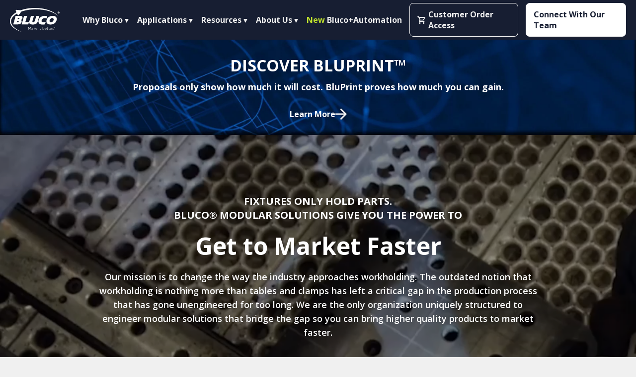

--- FILE ---
content_type: text/html; charset=UTF-8
request_url: https://bluco.com/
body_size: 14592
content:
<!doctype html>
<html lang="en">
<head>
	<meta charset="utf-8" />
<script type="text/javascript">
/* <![CDATA[ */
var gform;gform||(document.addEventListener("gform_main_scripts_loaded",function(){gform.scriptsLoaded=!0}),document.addEventListener("gform/theme/scripts_loaded",function(){gform.themeScriptsLoaded=!0}),window.addEventListener("DOMContentLoaded",function(){gform.domLoaded=!0}),gform={domLoaded:!1,scriptsLoaded:!1,themeScriptsLoaded:!1,isFormEditor:()=>"function"==typeof InitializeEditor,callIfLoaded:function(o){return!(!gform.domLoaded||!gform.scriptsLoaded||!gform.themeScriptsLoaded&&!gform.isFormEditor()||(gform.isFormEditor()&&console.warn("The use of gform.initializeOnLoaded() is deprecated in the form editor context and will be removed in Gravity Forms 3.1."),o(),0))},initializeOnLoaded:function(o){gform.callIfLoaded(o)||(document.addEventListener("gform_main_scripts_loaded",()=>{gform.scriptsLoaded=!0,gform.callIfLoaded(o)}),document.addEventListener("gform/theme/scripts_loaded",()=>{gform.themeScriptsLoaded=!0,gform.callIfLoaded(o)}),window.addEventListener("DOMContentLoaded",()=>{gform.domLoaded=!0,gform.callIfLoaded(o)}))},hooks:{action:{},filter:{}},addAction:function(o,r,e,t){gform.addHook("action",o,r,e,t)},addFilter:function(o,r,e,t){gform.addHook("filter",o,r,e,t)},doAction:function(o){gform.doHook("action",o,arguments)},applyFilters:function(o){return gform.doHook("filter",o,arguments)},removeAction:function(o,r){gform.removeHook("action",o,r)},removeFilter:function(o,r,e){gform.removeHook("filter",o,r,e)},addHook:function(o,r,e,t,n){null==gform.hooks[o][r]&&(gform.hooks[o][r]=[]);var d=gform.hooks[o][r];null==n&&(n=r+"_"+d.length),gform.hooks[o][r].push({tag:n,callable:e,priority:t=null==t?10:t})},doHook:function(r,o,e){var t;if(e=Array.prototype.slice.call(e,1),null!=gform.hooks[r][o]&&((o=gform.hooks[r][o]).sort(function(o,r){return o.priority-r.priority}),o.forEach(function(o){"function"!=typeof(t=o.callable)&&(t=window[t]),"action"==r?t.apply(null,e):e[0]=t.apply(null,e)})),"filter"==r)return e[0]},removeHook:function(o,r,t,n){var e;null!=gform.hooks[o][r]&&(e=(e=gform.hooks[o][r]).filter(function(o,r,e){return!!(null!=n&&n!=o.tag||null!=t&&t!=o.priority)}),gform.hooks[o][r]=e)}});
/* ]]> */
</script>

	<meta content="width=device-width" name="viewport">
	<title>Home - Bluco</title>
	<link rel="preconnect" href="https://fonts.googleapis.com">
<link rel="preconnect" href="https://fonts.gstatic.com" crossorigin>
<link href="https://fonts.googleapis.com/css2?family=Open+Sans:ital,wght@0,400;0,600;0,700;1,400&display=swap" rel="stylesheet">

	<meta name='robots' content='index, follow, max-image-preview:large, max-snippet:-1, max-video-preview:-1' />

	<!-- This site is optimized with the Yoast SEO Premium plugin v26.1 (Yoast SEO v26.7) - https://yoast.com/wordpress/plugins/seo/ -->
	<meta name="description" content="Bluco Modular Fixturing Solutions Solve Manufacturing Challenges. We design, manufacture &amp; deliver workholding systems that Make it Better." />
	<link rel="canonical" href="https://bluco.com/" />
	<meta property="og:locale" content="en_US" />
	<meta property="og:type" content="website" />
	<meta property="og:title" content="Home" />
	<meta property="og:description" content="Bluco Modular Fixturing Solutions Solve Manufacturing Challenges. We design, manufacture &amp; deliver workholding systems that Make it Better." />
	<meta property="og:url" content="https://bluco.com/" />
	<meta property="og:site_name" content="Bluco" />
	<meta property="article:modified_time" content="2025-07-22T13:00:55+00:00" />
	<meta name="twitter:card" content="summary_large_image" />
	<script type="application/ld+json" class="yoast-schema-graph">{"@context":"https://schema.org","@graph":[{"@type":"WebPage","@id":"https://bluco.com/","url":"https://bluco.com/","name":"Home - Bluco","isPartOf":{"@id":"https://bluco.com/#website"},"datePublished":"2024-03-12T16:15:38+00:00","dateModified":"2025-07-22T13:00:55+00:00","description":"Bluco Modular Fixturing Solutions Solve Manufacturing Challenges. We design, manufacture & deliver workholding systems that Make it Better.","breadcrumb":{"@id":"https://bluco.com/#breadcrumb"},"inLanguage":"en-US","potentialAction":[{"@type":"ReadAction","target":["https://bluco.com/"]}]},{"@type":"BreadcrumbList","@id":"https://bluco.com/#breadcrumb","itemListElement":[{"@type":"ListItem","position":1,"name":"Home"}]},{"@type":"WebSite","@id":"https://bluco.com/#website","url":"https://bluco.com/","name":"Bluco","description":"","potentialAction":[{"@type":"SearchAction","target":{"@type":"EntryPoint","urlTemplate":"https://bluco.com/?s={search_term_string}"},"query-input":{"@type":"PropertyValueSpecification","valueRequired":true,"valueName":"search_term_string"}}],"inLanguage":"en-US"}]}</script>
	<!-- / Yoast SEO Premium plugin. -->


<link rel='dns-prefetch' href='//cdnjs.cloudflare.com' />
<link rel="alternate" title="oEmbed (JSON)" type="application/json+oembed" href="https://bluco.com/wp-json/oembed/1.0/embed?url=https%3A%2F%2Fbluco.com%2F" />
<link rel="alternate" title="oEmbed (XML)" type="text/xml+oembed" href="https://bluco.com/wp-json/oembed/1.0/embed?url=https%3A%2F%2Fbluco.com%2F&#038;format=xml" />
<style id='wp-img-auto-sizes-contain-inline-css' type='text/css'>
img:is([sizes=auto i],[sizes^="auto," i]){contain-intrinsic-size:3000px 1500px}
/*# sourceURL=wp-img-auto-sizes-contain-inline-css */
</style>
<style id='wp-emoji-styles-inline-css' type='text/css'>

	img.wp-smiley, img.emoji {
		display: inline !important;
		border: none !important;
		box-shadow: none !important;
		height: 1em !important;
		width: 1em !important;
		margin: 0 0.07em !important;
		vertical-align: -0.1em !important;
		background: none !important;
		padding: 0 !important;
	}
/*# sourceURL=wp-emoji-styles-inline-css */
</style>
<style id='classic-theme-styles-inline-css' type='text/css'>
/*! This file is auto-generated */
.wp-block-button__link{color:#fff;background-color:#32373c;border-radius:9999px;box-shadow:none;text-decoration:none;padding:calc(.667em + 2px) calc(1.333em + 2px);font-size:1.125em}.wp-block-file__button{background:#32373c;color:#fff;text-decoration:none}
/*# sourceURL=/wp-includes/css/classic-themes.min.css */
</style>
<link rel='stylesheet' id='woo3dv-frontend.css-css' href='https://bluco.com/wp-content/plugins/woo-3d-viewer/includes/css/woo3dv-frontend.css?ver=1.8.6.7' type='text/css' media='all' />
<style id='woo3dv-frontend.css-inline-css' type='text/css'>

				.product.has-default-attributes.has-children > .images {
					opacity:1 !important;
				}
				@media screen and (max-width: 400px) {
				   .product.has-default-attributes.has-children > .images { 
				    float: none;
				    margin-right:0;
				    width:auto;
				    border:0;
				    border-bottom:2px solid #000;    
				  }
				}
				@media screen and (max-width:800px){
					.product.has-default-attributes.has-children > .images  {
						width: auto !important;
					}

				}
			
/*# sourceURL=woo3dv-frontend.css-inline-css */
</style>
<link rel='stylesheet' id='tooltipster.bundle.min.css-css' href='https://bluco.com/wp-content/plugins/woo-3d-viewer/includes/ext/tooltipster/css/tooltipster.bundle.min.css?ver=1.8.6.7' type='text/css' media='all' />
<link rel='stylesheet' id='tooltipster-sideTip-light.min.css -css' href='https://bluco.com/wp-content/plugins/woo-3d-viewer/includes/ext/tooltipster/css/plugins/tooltipster/sideTip/themes/tooltipster-sideTip-light.min.css?ver=1.8.6.7' type='text/css' media='all' />
<link rel='stylesheet' id='site_style-css' href='https://bluco.com/wp-content/themes/bluco/css/style.php?p=style.scss&#038;ver=v1768956256' type='text/css' media='all' />
<link rel='stylesheet' id='swiper-css' href='https://bluco.com/wp-content/themes/bluco/node_modules/swiper/swiper-bundle.min.css?ver=v1763675091' type='text/css' media='all' />
<script type="text/javascript" src="https://cdnjs.cloudflare.com/ajax/libs/jquery/3.6.1/jquery.min.js?ver=6.9" id="jquery-js"></script>
<script type="text/javascript" src="https://bluco.com/wp-content/plugins/woo-3d-viewer/includes/ext/es6-promise/es6-promise.auto.js?ver=1.8.6.7" id="woo3dv-es6-promise-js"></script>
<script type="text/javascript" src="https://bluco.com/wp-content/plugins/woo-3d-viewer/includes/ext/threejs/three.min.js?ver=1.8.6.7" id="woo3dv-threejs-js"></script>
<script type="text/javascript" src="https://bluco.com/wp-content/plugins/woo-3d-viewer/includes/ext/threejs/js/Detector.js?ver=1.8.6.7" id="woo3dv-threejs-detector-js"></script>
<script type="text/javascript" src="https://bluco.com/wp-content/plugins/woo-3d-viewer/includes/ext/threejs/js/Mirror.js?ver=1.8.6.7" id="woo3dv-threejs-mirror-js"></script>
<script type="text/javascript" src="https://bluco.com/wp-content/plugins/woo-3d-viewer/includes/ext/threejs/js/controls/OrbitControls.js?ver=1.8.6.7" id="woo3dv-threejs-controls-js"></script>
<script type="text/javascript" src="https://bluco.com/wp-content/plugins/woo-3d-viewer/includes/ext/threejs/js/renderers/CanvasRenderer.js?ver=1.8.6.7" id="woo3dv-threejs-canvas-renderer-js"></script>
<script type="text/javascript" src="https://bluco.com/wp-content/plugins/woo-3d-viewer/includes/ext/threejs/js/renderers/Projector.js?ver=1.8.6.7" id="woo3dv-threejs-projector-renderer-js"></script>
<script type="text/javascript" src="https://bluco.com/wp-content/plugins/woo-3d-viewer/includes/ext/threejs/js/loaders/STLLoader.js?ver=1.8.6.7" id="woo3dv-threejs-stl-loader-js"></script>
<script type="text/javascript" src="https://bluco.com/wp-content/plugins/woo-3d-viewer/includes/ext/threejs/js/loaders/OBJLoader.js?ver=1.8.6.7" id="woo3dv-threejs-obj-loader-js"></script>
<script type="text/javascript" src="https://bluco.com/wp-content/plugins/woo-3d-viewer/includes/ext/threejs/js/loaders/VRMLLoader.js?ver=1.8.6.7" id="woo3dv-threejs-vrml-loader-js"></script>
<script type="text/javascript" src="https://bluco.com/wp-content/plugins/woo-3d-viewer/includes/ext/threejs/js/loaders/DRACOLoader.js?ver=1.8.6.7" id="woo3dv-threejs-draco-loader-js"></script>
<script type="text/javascript" src="https://bluco.com/wp-content/plugins/woo-3d-viewer/includes/ext/threejs/js/loaders/GLTFLoader.js?ver=1.8.6.7" id="woo3dv-threejs-gltf-loader-js"></script>
<script type="text/javascript" src="https://bluco.com/wp-content/plugins/woo-3d-viewer/includes/ext/threejs/js/loaders/MTLLoader.js?ver=1.8.6.7" id="woo3dv-threejs-mtl-loader-js"></script>
<script type="text/javascript" src="https://bluco.com/wp-content/plugins/woo-3d-viewer/includes/ext/threex/THREEx.FullScreen.js?ver=1.8.6.7" id="woo3dv-threex-js"></script>
<script type="text/javascript" id="woo3dv-frontend.js-js-extra">
/* <![CDATA[ */
var woo3dv = {"url":"https://bluco.com/wp-admin/admin-ajax.php","plugin_url":"https://bluco.com/wp-content/plugins/woo-3d-viewer/","shading":"flat","display_mode":"3d_model","display_mode_mobile":"3d_model","show_shadow":"0","shadow_softness":"1","show_light_source1":"0","show_light_source2":"on","show_light_source3":"0","show_light_source4":"0","show_light_source5":"0","show_light_source6":"on","show_light_source7":"0","show_light_source9":"0","show_fog":"0","show_controls":"on","zoom_distance_min":"0","zoom_distance_max":"0","enable_zoom":"on","enable_pan":"on","enable_manual_rotation":"on","show_ground":"on","ground_mirror":"0","model_default_color":"0xffffff","model_default_transparency":"glass","model_default_shininess":"metal","background1":"0xFFFFFF","grid_color":"0x898989","ground_color":"0xc1c1c1","fog_color":"0xFFFFFF","auto_rotation":"on","auto_rotation_speed":"6","auto_rotation_direction":"ccw","default_rotation_x":"-90","default_rotation_y":"90","show_grid":"on","mobile_no_animation":"0","override_cart_thumbnail":"on","text_not_available":"Not available in your browser","text_multiple":"Upgrade to Woo3DViewer PRO to have multiple viewers on one page!"};
//# sourceURL=woo3dv-frontend.js-js-extra
/* ]]> */
</script>
<script type="text/javascript" src="https://bluco.com/wp-content/plugins/woo-3d-viewer/includes/js/woo3dv-frontend.js?ver=1.8.6.7" id="woo3dv-frontend.js-js"></script>
<script type="text/javascript" src="https://cdnjs.cloudflare.com/ajax/libs/gsap/3.12.2/gsap.min.js?ver=1" id="gsap-js"></script>
<script type="text/javascript" src="https://cdnjs.cloudflare.com/ajax/libs/gsap/3.12.2/ScrollTrigger.min.js?ver=1" id="scrolltrigger-js"></script>
<script type="text/javascript" src="https://cdnjs.cloudflare.com/ajax/libs/gsap/3.12.5/ScrollToPlugin.min.js?ver=1" id="scrollto-js"></script>
<link rel="https://api.w.org/" href="https://bluco.com/wp-json/" /><link rel="alternate" title="JSON" type="application/json" href="https://bluco.com/wp-json/wp/v2/pages/19260" /><link rel="EditURI" type="application/rsd+xml" title="RSD" href="https://bluco.com/xmlrpc.php?rsd" />
<link rel='shortlink' href='https://bluco.com/' />
<script>
	(function() {
		var image = new Image();

		function test_result(event) {
			var webp_support = event && event.type === 'load' ? image.width == 1 : false;
			check_redirect(webp_support);
		}

		image.onerror = test_result;
		image.onload = test_result;
		image.src = '[data-uri]';

		function check_redirect(webp_support) {
			var url_with_fallback = location.href.indexOf('nowebp') > -1;
			if (!webp_support) {
				if (!url_with_fallback) {
					if (location.href.indexOf('?') == -1) {
						location.href = location.href + '?nowebp';
					} else {
						location.href = location.href + '&nowebp';
					}
				}
			} else if (url_with_fallback) {
				location.href = location.href.replace('nowebp','webp');
			}
		}
	})();
</script>
	<script src="/wp-content/themes/bluco/intl-tel-input/data.min.js"></script>
	<script src="/wp-content/themes/bluco/intl-tel-input/intlTelInput.min.js"></script>
	<link rel="stylesheet" href="/wp-content/themes/bluco/intl-tel-input/intlTelInput.min.css">
<style id='global-styles-inline-css' type='text/css'>
:root{--wp--preset--aspect-ratio--square: 1;--wp--preset--aspect-ratio--4-3: 4/3;--wp--preset--aspect-ratio--3-4: 3/4;--wp--preset--aspect-ratio--3-2: 3/2;--wp--preset--aspect-ratio--2-3: 2/3;--wp--preset--aspect-ratio--16-9: 16/9;--wp--preset--aspect-ratio--9-16: 9/16;--wp--preset--color--black: #000000;--wp--preset--color--cyan-bluish-gray: #abb8c3;--wp--preset--color--white: #ffffff;--wp--preset--color--pale-pink: #f78da7;--wp--preset--color--vivid-red: #cf2e2e;--wp--preset--color--luminous-vivid-orange: #ff6900;--wp--preset--color--luminous-vivid-amber: #fcb900;--wp--preset--color--light-green-cyan: #7bdcb5;--wp--preset--color--vivid-green-cyan: #00d084;--wp--preset--color--pale-cyan-blue: #8ed1fc;--wp--preset--color--vivid-cyan-blue: #0693e3;--wp--preset--color--vivid-purple: #9b51e0;--wp--preset--gradient--vivid-cyan-blue-to-vivid-purple: linear-gradient(135deg,rgb(6,147,227) 0%,rgb(155,81,224) 100%);--wp--preset--gradient--light-green-cyan-to-vivid-green-cyan: linear-gradient(135deg,rgb(122,220,180) 0%,rgb(0,208,130) 100%);--wp--preset--gradient--luminous-vivid-amber-to-luminous-vivid-orange: linear-gradient(135deg,rgb(252,185,0) 0%,rgb(255,105,0) 100%);--wp--preset--gradient--luminous-vivid-orange-to-vivid-red: linear-gradient(135deg,rgb(255,105,0) 0%,rgb(207,46,46) 100%);--wp--preset--gradient--very-light-gray-to-cyan-bluish-gray: linear-gradient(135deg,rgb(238,238,238) 0%,rgb(169,184,195) 100%);--wp--preset--gradient--cool-to-warm-spectrum: linear-gradient(135deg,rgb(74,234,220) 0%,rgb(151,120,209) 20%,rgb(207,42,186) 40%,rgb(238,44,130) 60%,rgb(251,105,98) 80%,rgb(254,248,76) 100%);--wp--preset--gradient--blush-light-purple: linear-gradient(135deg,rgb(255,206,236) 0%,rgb(152,150,240) 100%);--wp--preset--gradient--blush-bordeaux: linear-gradient(135deg,rgb(254,205,165) 0%,rgb(254,45,45) 50%,rgb(107,0,62) 100%);--wp--preset--gradient--luminous-dusk: linear-gradient(135deg,rgb(255,203,112) 0%,rgb(199,81,192) 50%,rgb(65,88,208) 100%);--wp--preset--gradient--pale-ocean: linear-gradient(135deg,rgb(255,245,203) 0%,rgb(182,227,212) 50%,rgb(51,167,181) 100%);--wp--preset--gradient--electric-grass: linear-gradient(135deg,rgb(202,248,128) 0%,rgb(113,206,126) 100%);--wp--preset--gradient--midnight: linear-gradient(135deg,rgb(2,3,129) 0%,rgb(40,116,252) 100%);--wp--preset--font-size--small: 13px;--wp--preset--font-size--medium: 20px;--wp--preset--font-size--large: 36px;--wp--preset--font-size--x-large: 42px;--wp--preset--spacing--20: 0.44rem;--wp--preset--spacing--30: 0.67rem;--wp--preset--spacing--40: 1rem;--wp--preset--spacing--50: 1.5rem;--wp--preset--spacing--60: 2.25rem;--wp--preset--spacing--70: 3.38rem;--wp--preset--spacing--80: 5.06rem;--wp--preset--shadow--natural: 6px 6px 9px rgba(0, 0, 0, 0.2);--wp--preset--shadow--deep: 12px 12px 50px rgba(0, 0, 0, 0.4);--wp--preset--shadow--sharp: 6px 6px 0px rgba(0, 0, 0, 0.2);--wp--preset--shadow--outlined: 6px 6px 0px -3px rgb(255, 255, 255), 6px 6px rgb(0, 0, 0);--wp--preset--shadow--crisp: 6px 6px 0px rgb(0, 0, 0);}:where(.is-layout-flex){gap: 0.5em;}:where(.is-layout-grid){gap: 0.5em;}body .is-layout-flex{display: flex;}.is-layout-flex{flex-wrap: wrap;align-items: center;}.is-layout-flex > :is(*, div){margin: 0;}body .is-layout-grid{display: grid;}.is-layout-grid > :is(*, div){margin: 0;}:where(.wp-block-columns.is-layout-flex){gap: 2em;}:where(.wp-block-columns.is-layout-grid){gap: 2em;}:where(.wp-block-post-template.is-layout-flex){gap: 1.25em;}:where(.wp-block-post-template.is-layout-grid){gap: 1.25em;}.has-black-color{color: var(--wp--preset--color--black) !important;}.has-cyan-bluish-gray-color{color: var(--wp--preset--color--cyan-bluish-gray) !important;}.has-white-color{color: var(--wp--preset--color--white) !important;}.has-pale-pink-color{color: var(--wp--preset--color--pale-pink) !important;}.has-vivid-red-color{color: var(--wp--preset--color--vivid-red) !important;}.has-luminous-vivid-orange-color{color: var(--wp--preset--color--luminous-vivid-orange) !important;}.has-luminous-vivid-amber-color{color: var(--wp--preset--color--luminous-vivid-amber) !important;}.has-light-green-cyan-color{color: var(--wp--preset--color--light-green-cyan) !important;}.has-vivid-green-cyan-color{color: var(--wp--preset--color--vivid-green-cyan) !important;}.has-pale-cyan-blue-color{color: var(--wp--preset--color--pale-cyan-blue) !important;}.has-vivid-cyan-blue-color{color: var(--wp--preset--color--vivid-cyan-blue) !important;}.has-vivid-purple-color{color: var(--wp--preset--color--vivid-purple) !important;}.has-black-background-color{background-color: var(--wp--preset--color--black) !important;}.has-cyan-bluish-gray-background-color{background-color: var(--wp--preset--color--cyan-bluish-gray) !important;}.has-white-background-color{background-color: var(--wp--preset--color--white) !important;}.has-pale-pink-background-color{background-color: var(--wp--preset--color--pale-pink) !important;}.has-vivid-red-background-color{background-color: var(--wp--preset--color--vivid-red) !important;}.has-luminous-vivid-orange-background-color{background-color: var(--wp--preset--color--luminous-vivid-orange) !important;}.has-luminous-vivid-amber-background-color{background-color: var(--wp--preset--color--luminous-vivid-amber) !important;}.has-light-green-cyan-background-color{background-color: var(--wp--preset--color--light-green-cyan) !important;}.has-vivid-green-cyan-background-color{background-color: var(--wp--preset--color--vivid-green-cyan) !important;}.has-pale-cyan-blue-background-color{background-color: var(--wp--preset--color--pale-cyan-blue) !important;}.has-vivid-cyan-blue-background-color{background-color: var(--wp--preset--color--vivid-cyan-blue) !important;}.has-vivid-purple-background-color{background-color: var(--wp--preset--color--vivid-purple) !important;}.has-black-border-color{border-color: var(--wp--preset--color--black) !important;}.has-cyan-bluish-gray-border-color{border-color: var(--wp--preset--color--cyan-bluish-gray) !important;}.has-white-border-color{border-color: var(--wp--preset--color--white) !important;}.has-pale-pink-border-color{border-color: var(--wp--preset--color--pale-pink) !important;}.has-vivid-red-border-color{border-color: var(--wp--preset--color--vivid-red) !important;}.has-luminous-vivid-orange-border-color{border-color: var(--wp--preset--color--luminous-vivid-orange) !important;}.has-luminous-vivid-amber-border-color{border-color: var(--wp--preset--color--luminous-vivid-amber) !important;}.has-light-green-cyan-border-color{border-color: var(--wp--preset--color--light-green-cyan) !important;}.has-vivid-green-cyan-border-color{border-color: var(--wp--preset--color--vivid-green-cyan) !important;}.has-pale-cyan-blue-border-color{border-color: var(--wp--preset--color--pale-cyan-blue) !important;}.has-vivid-cyan-blue-border-color{border-color: var(--wp--preset--color--vivid-cyan-blue) !important;}.has-vivid-purple-border-color{border-color: var(--wp--preset--color--vivid-purple) !important;}.has-vivid-cyan-blue-to-vivid-purple-gradient-background{background: var(--wp--preset--gradient--vivid-cyan-blue-to-vivid-purple) !important;}.has-light-green-cyan-to-vivid-green-cyan-gradient-background{background: var(--wp--preset--gradient--light-green-cyan-to-vivid-green-cyan) !important;}.has-luminous-vivid-amber-to-luminous-vivid-orange-gradient-background{background: var(--wp--preset--gradient--luminous-vivid-amber-to-luminous-vivid-orange) !important;}.has-luminous-vivid-orange-to-vivid-red-gradient-background{background: var(--wp--preset--gradient--luminous-vivid-orange-to-vivid-red) !important;}.has-very-light-gray-to-cyan-bluish-gray-gradient-background{background: var(--wp--preset--gradient--very-light-gray-to-cyan-bluish-gray) !important;}.has-cool-to-warm-spectrum-gradient-background{background: var(--wp--preset--gradient--cool-to-warm-spectrum) !important;}.has-blush-light-purple-gradient-background{background: var(--wp--preset--gradient--blush-light-purple) !important;}.has-blush-bordeaux-gradient-background{background: var(--wp--preset--gradient--blush-bordeaux) !important;}.has-luminous-dusk-gradient-background{background: var(--wp--preset--gradient--luminous-dusk) !important;}.has-pale-ocean-gradient-background{background: var(--wp--preset--gradient--pale-ocean) !important;}.has-electric-grass-gradient-background{background: var(--wp--preset--gradient--electric-grass) !important;}.has-midnight-gradient-background{background: var(--wp--preset--gradient--midnight) !important;}.has-small-font-size{font-size: var(--wp--preset--font-size--small) !important;}.has-medium-font-size{font-size: var(--wp--preset--font-size--medium) !important;}.has-large-font-size{font-size: var(--wp--preset--font-size--large) !important;}.has-x-large-font-size{font-size: var(--wp--preset--font-size--x-large) !important;}
/*# sourceURL=global-styles-inline-css */
</style>
<link rel='stylesheet' id='gform_basic-css' href='https://bluco.com/wp-content/plugins/gravityforms/assets/css/dist/basic.min.css?ver=2.9.25' type='text/css' media='all' />
<link rel='stylesheet' id='gform_theme_components-css' href='https://bluco.com/wp-content/plugins/gravityforms/assets/css/dist/theme-components.min.css?ver=2.9.25' type='text/css' media='all' />
<link rel='stylesheet' id='gform_theme-css' href='https://bluco.com/wp-content/plugins/gravityforms/assets/css/dist/theme.min.css?ver=2.9.25' type='text/css' media='all' />
</head>
<body class="home wp-singular page-template page-template-template-home-v2 page-template-template-home-v2-php page page-id-19260 wp-theme-bluco">

<!-- Google tag (gtag.js) -->
<script async src="https://www.googletagmanager.com/gtag/js?id=G-W9RXGWF1PH"></script>
<script>
  window.dataLayer = window.dataLayer || [];
  function gtag(){dataLayer.push(arguments);}
  gtag('js', new Date());

  gtag('config', 'G-W9RXGWF1PH');
</script>
	<script>(function(){window.webtracking_cookies_banner_required = "no";    window.webtracking_cookies_banner_domain = 'https://app.hatchbuck.com/'; window.webtracking_cookies_banner_hash = '5540';})();</script> <script src='https://cdn.hatchbuck.com/webPageTrackingAgreement.min.js'></script>

	<header>
    		<div class="wrap">
			<a href="/" class="logo" title="Home Page"></a>
			<button id="mobile-nav-button" title="Toggle Navigation"><span></span></button>
			<div class="primary-nav"><ul id="menu-header" class="menu"><li id="menu-item-2938" class="menu-item menu-item-type-custom menu-item-object-custom menu-item-has-children menu-item-2938"><a>Why Bluco</a>
<ul class="sub-menu">
	<li id="menu-item-19976" class="menu-item menu-item-type-post_type menu-item-object-page menu-item-19976"><a href="https://bluco.com/our-approach/">Our Approach</a></li>
	<li id="menu-item-19977" class="menu-item menu-item-type-custom menu-item-object-custom menu-item-19977"><a href="https://bluco.com/our-approach/#key-advantages">Key Advantages</a></li>
	<li id="menu-item-19975" class="menu-item menu-item-type-post_type menu-item-object-page menu-item-19975"><a href="https://bluco.com/proven-process/">Proven Process</a></li>
	<li id="menu-item-5558" class="menu-item menu-item-type-post_type menu-item-object-page menu-item-5558"><a href="https://bluco.com/world-class-quality/">World-Class Quality</a></li>
	<li id="menu-item-1510" class="menu-item menu-item-type-post_type menu-item-object-page menu-item-1510"><a href="https://bluco.com/unique-perspective/">Unique Perspective</a></li>
</ul>
</li>
<li id="menu-item-2937" class="menu-item menu-item-type-custom menu-item-object-custom menu-item-has-children menu-item-2937"><a>Applications</a>
<ul class="sub-menu">
	<li id="menu-item-20375" class="menu-item menu-item-type-post_type menu-item-object-page menu-item-20375"><a href="https://bluco.com/welding-solutions/">Welding</a></li>
	<li id="menu-item-19973" class="menu-item menu-item-type-post_type menu-item-object-page menu-item-19973"><a href="https://bluco.com/robotic-solutions/">Robotics</a></li>
	<li id="menu-item-19974" class="menu-item menu-item-type-post_type menu-item-object-page menu-item-19974"><a href="https://bluco.com/machining-solutions/">CNC Machining</a></li>
	<li id="menu-item-19972" class="menu-item menu-item-type-post_type menu-item-object-page menu-item-19972"><a href="https://bluco.com/positioning-solutions/">Positioning</a></li>
</ul>
</li>
<li id="menu-item-5429" class="menu-item menu-item-type-custom menu-item-object-custom menu-item-has-children menu-item-5429"><a>Resources</a>
<ul class="sub-menu">
	<li id="menu-item-1521" class="menu-item menu-item-type-post_type menu-item-object-page menu-item-1521"><a href="https://bluco.com/knowledge-base/">Knowledge Base</a></li>
	<li id="menu-item-2942" class="bullet menu-item menu-item-type-post_type menu-item-object-page menu-item-2942"><a href="https://bluco.com/case-studies/">Case Studies</a></li>
	<li id="menu-item-2943" class="bullet menu-item menu-item-type-post_type_archive menu-item-object-ebooks menu-item-2943"><a href="https://bluco.com/blog/ebooks/">E-Books</a></li>
	<li id="menu-item-2944" class="bullet menu-item menu-item-type-post_type_archive menu-item-object-gallery menu-item-2944"><a href="https://bluco.com/blog/gallery/">Gallery</a></li>
	<li id="menu-item-1520" class="menu-item menu-item-type-post_type menu-item-object-page menu-item-1520"><a href="https://bluco.com/blog/">Blog</a></li>
	<li id="menu-item-5548" class="menu-item menu-item-type-post_type_archive menu-item-object-faqs menu-item-5548"><a href="https://bluco.com/blog/faqs/">FAQs</a></li>
</ul>
</li>
<li id="menu-item-2939" class="menu-item menu-item-type-custom menu-item-object-custom menu-item-has-children menu-item-2939"><a>About Us</a>
<ul class="sub-menu">
	<li id="menu-item-1516" class="menu-item menu-item-type-post_type menu-item-object-page menu-item-1516"><a href="https://bluco.com/our-culture/">Our Culture</a></li>
	<li id="menu-item-5544" class="menu-item menu-item-type-post_type menu-item-object-page menu-item-5544"><a href="https://bluco.com/philanthropy/">Bluco Cares</a></li>
	<li id="menu-item-21775" class="menu-item menu-item-type-post_type menu-item-object-page menu-item-21775"><a href="https://bluco.com/about/supported-employment-team/">Supported Employment Team</a></li>
	<li id="menu-item-1515" class="menu-item menu-item-type-post_type menu-item-object-page menu-item-1515"><a href="https://bluco.com/history/">History</a></li>
	<li id="menu-item-2941" class="menu-item menu-item-type-post_type_archive menu-item-object-careers menu-item-2941"><a href="https://bluco.com/blog/careers/">Careers</a></li>
	<li id="menu-item-1514" class="menu-item menu-item-type-post_type menu-item-object-page menu-item-1514"><a href="https://bluco.com/contact-us/">Contact Us</a></li>
</ul>
</li>
<li id="menu-item-21908" class="menu-item menu-item-type-custom menu-item-object-custom menu-item-21908"><a target="_blank" href="https://automation.bluco.com/"><span class="green-automation">New</span> Bluco+Automation</a></li>
</ul></div>			<nav class="nav-bar-links">
				<a href="#search" class="button l outline search">Search</a>
                  <div class="popover">
            Bluco Customers: Click here to order & access customer resources.
          </div>
        				<a href="/customer-portal/" class="button l outline login">Customer Order Access</a>
				    <form id="desktop-site-search" class="search-form">
      <div class="input-wrapper std-content">
        <h6></h6>
        <input name="s" value=""  autocomplete="on" class="search" placeholder="Search" />
        <button>Search</button>
        <div class="search-results std-content">
          <div class="lds-ellipsis hide"><div></div><div></div><div></div><div></div></div>
          <ul></ul>
        </div>
      </div>
    </form>
  				<a href="/connect-with-our-team/" class="button l outline rfp">Connect With Our Team</a>
			</nav>
		</div>
		<div id="mobile-nav">
			<div>
			<div class="primary-nav-mobile"><ul id="menu-header-1" class="menu"><li class="menu-item menu-item-type-custom menu-item-object-custom menu-item-has-children menu-item-2938"><a>Why Bluco</a>
<ul class="sub-menu">
	<li class="menu-item menu-item-type-post_type menu-item-object-page menu-item-19976"><a href="https://bluco.com/our-approach/">Our Approach</a></li>
	<li class="menu-item menu-item-type-custom menu-item-object-custom menu-item-19977"><a href="https://bluco.com/our-approach/#key-advantages">Key Advantages</a></li>
	<li class="menu-item menu-item-type-post_type menu-item-object-page menu-item-19975"><a href="https://bluco.com/proven-process/">Proven Process</a></li>
	<li class="menu-item menu-item-type-post_type menu-item-object-page menu-item-5558"><a href="https://bluco.com/world-class-quality/">World-Class Quality</a></li>
	<li class="menu-item menu-item-type-post_type menu-item-object-page menu-item-1510"><a href="https://bluco.com/unique-perspective/">Unique Perspective</a></li>
</ul>
</li>
<li class="menu-item menu-item-type-custom menu-item-object-custom menu-item-has-children menu-item-2937"><a>Applications</a>
<ul class="sub-menu">
	<li class="menu-item menu-item-type-post_type menu-item-object-page menu-item-20375"><a href="https://bluco.com/welding-solutions/">Welding</a></li>
	<li class="menu-item menu-item-type-post_type menu-item-object-page menu-item-19973"><a href="https://bluco.com/robotic-solutions/">Robotics</a></li>
	<li class="menu-item menu-item-type-post_type menu-item-object-page menu-item-19974"><a href="https://bluco.com/machining-solutions/">CNC Machining</a></li>
	<li class="menu-item menu-item-type-post_type menu-item-object-page menu-item-19972"><a href="https://bluco.com/positioning-solutions/">Positioning</a></li>
</ul>
</li>
<li class="menu-item menu-item-type-custom menu-item-object-custom menu-item-has-children menu-item-5429"><a>Resources</a>
<ul class="sub-menu">
	<li class="menu-item menu-item-type-post_type menu-item-object-page menu-item-1521"><a href="https://bluco.com/knowledge-base/">Knowledge Base</a></li>
	<li class="bullet menu-item menu-item-type-post_type menu-item-object-page menu-item-2942"><a href="https://bluco.com/case-studies/">Case Studies</a></li>
	<li class="bullet menu-item menu-item-type-post_type_archive menu-item-object-ebooks menu-item-2943"><a href="https://bluco.com/blog/ebooks/">E-Books</a></li>
	<li class="bullet menu-item menu-item-type-post_type_archive menu-item-object-gallery menu-item-2944"><a href="https://bluco.com/blog/gallery/">Gallery</a></li>
	<li class="menu-item menu-item-type-post_type menu-item-object-page menu-item-1520"><a href="https://bluco.com/blog/">Blog</a></li>
	<li class="menu-item menu-item-type-post_type_archive menu-item-object-faqs menu-item-5548"><a href="https://bluco.com/blog/faqs/">FAQs</a></li>
</ul>
</li>
<li class="menu-item menu-item-type-custom menu-item-object-custom menu-item-has-children menu-item-2939"><a>About Us</a>
<ul class="sub-menu">
	<li class="menu-item menu-item-type-post_type menu-item-object-page menu-item-1516"><a href="https://bluco.com/our-culture/">Our Culture</a></li>
	<li class="menu-item menu-item-type-post_type menu-item-object-page menu-item-5544"><a href="https://bluco.com/philanthropy/">Bluco Cares</a></li>
	<li class="menu-item menu-item-type-post_type menu-item-object-page menu-item-21775"><a href="https://bluco.com/about/supported-employment-team/">Supported Employment Team</a></li>
	<li class="menu-item menu-item-type-post_type menu-item-object-page menu-item-1515"><a href="https://bluco.com/history/">History</a></li>
	<li class="menu-item menu-item-type-post_type_archive menu-item-object-careers menu-item-2941"><a href="https://bluco.com/blog/careers/">Careers</a></li>
	<li class="menu-item menu-item-type-post_type menu-item-object-page menu-item-1514"><a href="https://bluco.com/contact-us/">Contact Us</a></li>
</ul>
</li>
<li class="menu-item menu-item-type-custom menu-item-object-custom menu-item-21908"><a target="_blank" href="https://automation.bluco.com/"><span class="green-automation">New</span> Bluco+Automation</a></li>
</ul></div>				
				<nav class="nav-bar-links-mobile">
					<!-- <div><input type="text" id="mobile-site-search" class="site-search" placeholder="Search"></div> -->
              <form id="mobile-site-search" class="search-form">
      <div class="input-wrapper std-content">
        <h6></h6>
        <input name="s" value=""  autocomplete="on" class="search" placeholder="Search" />
        <button>Search</button>
        <div class="search-results std-content">
          <div class="lds-ellipsis hide"><div></div><div></div><div></div><div></div></div>
          <ul></ul>
        </div>
      </div>
    </form>
  					<div>
            <a href="/connect-with-our-team/" class="button l outline rfp">Connect With Our Team</a>
            
          </div>
					<div><a href="/customer-portal/" class="button l outline login">Customer Order Access</a></div>
				</nav>
			</div>
		</div>
	</header>
	<div id="header-space"></div>
<div id="home" class="home home--v2">
      <div class="blueprint-wrapper">
    <div class="image-wrapper  ">
				<img src="https://bluco.com/wp-content/uploads/2024/03/image-15.webp" alt=" 2024/03/image-15.jpg " class="image " />
				
			</div>      <div class="wrap">
        <div class="std-content">
          <h2>Discover Bluprint™</h2>
<p>Proposals only show how much it will cost. BluPrint proves how much you can gain.</p>
          <div class="button-group">
            <a href="/bluprint/" class="arrow-button light">Learn More</a>          </div>
        </div>
      </div>
    </div>
          <div class="introduction-wrapper">
      <div class="video-wrap">
        <div class="fld-video fld-video--looping" data-id="908f051ef301bccd79fe1471d44ed3a3"></div>
      </div>
      <div class="wrap">
        <div class="std-content">
          <h2>Fixtures only hold parts.<br />
Bluco® modular solutions Give you the power to</h2>
<h1>Get to Market Faster</h1>
<p>Our mission is to change the way the industry approaches workholding. The outdated notion that workholding is nothing more than tables and clamps has left a critical gap in the production process that has gone unengineered for too long. We are the only organization uniquely structured to engineer modular solutions that bridge the gap so you can bring higher quality products to market faster.</p>
          <div class="button-group">
            <a href="https://bluco.com/our-approach/" class="button primary xl">Our Approach</a>          </div>
        </div>
      </div>
    </div>
    </div>

	  <footer id="footer">
    <div class="main">
      <div class="wrap">
        <div class="mobile-wrapper">
          <div class="column-1">
            <a href="/" class="logo">
              <div class="image-wrapper  ">
				<img src="https://bluco.com/wp-content/uploads/2022/04/Bluco-MIB-Logo-DOUBLE®_Brand-Element_G-3.webp" alt=" 2022/04/Bluco-MIB-Logo-DOUBLE®_Brand-Element_G-3.webp " class="image " />
				
			</div>            </a>
            <div class="form std-content">
              <p>Join our newsletter to stay up to date on features and releases</p>
<p>&nbsp;</p>
<script type="text/javascript">
/* <![CDATA[ */

/* ]]&gt; */
</script>

                <div class='gf_browser_chrome gform_wrapper gravity-theme gform-theme--no-framework' data-form-theme='gravity-theme' data-form-index='0' id='gform_wrapper_3' ><div id='gf_3' class='gform_anchor' tabindex='-1'></div>
                        <div class='gform_heading'>
							<p class='gform_required_legend'>&quot;<span class="gfield_required gfield_required_asterisk">*</span>&quot; indicates required fields</p>
                        </div><form method='post' enctype='multipart/form-data' target='gform_ajax_frame_3' id='gform_3'  action='/#gf_3' data-formid='3' novalidate>
                        <div class='gform-body gform_body'><div id='gform_fields_3' class='gform_fields top_label form_sublabel_below description_below validation_below'><div id="field_3_1" class="gfield gfield--type-email gfield_contains_required field_sublabel_below gfield--no-description field_description_below field_validation_below gfield_visibility_visible"  ><label class='gfield_label gform-field-label' for='input_3_1'>Enter email address<span class="gfield_required"><span class="gfield_required gfield_required_asterisk">*</span></span></label><div class='ginput_container ginput_container_email'>
                            <input name='input_1' id='input_3_1' type='email' value='' class='large'   placeholder='Eg. dr.bluco@yahoo.com' aria-required="true" aria-invalid="false"  />
                        </div></div><div id="field_3_2" class="gfield gfield--type-captcha gfield--width-full field_sublabel_below gfield--no-description field_description_below hidden_label field_validation_below gfield_visibility_visible"  ><label class='gfield_label gform-field-label' for='input_3_2'>CAPTCHA</label><div id='input_3_2' class='ginput_container ginput_recaptcha' data-sitekey='6LcRTUEkAAAAAOL39_jUXXuPPlUMxq5OOeFcivKD'  data-theme='light' data-tabindex='-1' data-size='invisible' data-badge='bottomright'></div></div></div></div>
        <div class='gform-footer gform_footer top_label'> <input type='submit' id='gform_submit_button_3' class='gform_button button' onclick='gform.submission.handleButtonClick(this);' data-submission-type='submit' value='Submit'  /> <input type='hidden' name='gform_ajax' value='form_id=3&amp;title=&amp;description=&amp;tabindex=0&amp;theme=gravity-theme&amp;styles=[]&amp;hash=cc8090c41e1233c4dcbc3e3d03d48ca5' />
            <input type='hidden' class='gform_hidden' name='gform_submission_method' data-js='gform_submission_method_3' value='iframe' />
            <input type='hidden' class='gform_hidden' name='gform_theme' data-js='gform_theme_3' id='gform_theme_3' value='gravity-theme' />
            <input type='hidden' class='gform_hidden' name='gform_style_settings' data-js='gform_style_settings_3' id='gform_style_settings_3' value='[]' />
            <input type='hidden' class='gform_hidden' name='is_submit_3' value='1' />
            <input type='hidden' class='gform_hidden' name='gform_submit' value='3' />
            
            <input type='hidden' class='gform_hidden' name='gform_unique_id' value='' />
            <input type='hidden' class='gform_hidden' name='state_3' value='WyJbXSIsIjAyMDFmZDgxZDYyMTBmOWZlYWQzM2JjZWZjNzc1NWZjIl0=' />
            <input type='hidden' autocomplete='off' class='gform_hidden' name='gform_target_page_number_3' id='gform_target_page_number_3' value='0' />
            <input type='hidden' autocomplete='off' class='gform_hidden' name='gform_source_page_number_3' id='gform_source_page_number_3' value='1' />
            <input type='hidden' name='gform_field_values' value='' />
            
        </div>
                        </form>
                        </div>
		                <iframe style='display:none;width:0px;height:0px;' src='about:blank' name='gform_ajax_frame_3' id='gform_ajax_frame_3' title='This iframe contains the logic required to handle Ajax powered Gravity Forms.'></iframe>
		                <script type="text/javascript">
/* <![CDATA[ */
 gform.initializeOnLoaded( function() {gformInitSpinner( 3, 'https://bluco.com/wp-content/plugins/gravityforms/images/spinner.svg', true );jQuery('#gform_ajax_frame_3').on('load',function(){var contents = jQuery(this).contents().find('*').html();var is_postback = contents.indexOf('GF_AJAX_POSTBACK') >= 0;if(!is_postback){return;}var form_content = jQuery(this).contents().find('#gform_wrapper_3');var is_confirmation = jQuery(this).contents().find('#gform_confirmation_wrapper_3').length > 0;var is_redirect = contents.indexOf('gformRedirect(){') >= 0;var is_form = form_content.length > 0 && ! is_redirect && ! is_confirmation;var mt = parseInt(jQuery('html').css('margin-top'), 10) + parseInt(jQuery('body').css('margin-top'), 10) + 100;if(is_form){jQuery('#gform_wrapper_3').html(form_content.html());if(form_content.hasClass('gform_validation_error')){jQuery('#gform_wrapper_3').addClass('gform_validation_error');} else {jQuery('#gform_wrapper_3').removeClass('gform_validation_error');}setTimeout( function() { /* delay the scroll by 50 milliseconds to fix a bug in chrome */ jQuery(document).scrollTop(jQuery('#gform_wrapper_3').offset().top - mt); }, 50 );if(window['gformInitDatepicker']) {gformInitDatepicker();}if(window['gformInitPriceFields']) {gformInitPriceFields();}var current_page = jQuery('#gform_source_page_number_3').val();gformInitSpinner( 3, 'https://bluco.com/wp-content/plugins/gravityforms/images/spinner.svg', true );jQuery(document).trigger('gform_page_loaded', [3, current_page]);window['gf_submitting_3'] = false;}else if(!is_redirect){var confirmation_content = jQuery(this).contents().find('.GF_AJAX_POSTBACK').html();if(!confirmation_content){confirmation_content = contents;}jQuery('#gform_wrapper_3').replaceWith(confirmation_content);jQuery(document).scrollTop(jQuery('#gf_3').offset().top - mt);jQuery(document).trigger('gform_confirmation_loaded', [3]);window['gf_submitting_3'] = false;wp.a11y.speak(jQuery('#gform_confirmation_message_3').text());}else{jQuery('#gform_3').append(contents);if(window['gformRedirect']) {gformRedirect();}}jQuery(document).trigger("gform_pre_post_render", [{ formId: "3", currentPage: "current_page", abort: function() { this.preventDefault(); } }]);        if (event && event.defaultPrevented) {                return;        }        const gformWrapperDiv = document.getElementById( "gform_wrapper_3" );        if ( gformWrapperDiv ) {            const visibilitySpan = document.createElement( "span" );            visibilitySpan.id = "gform_visibility_test_3";            gformWrapperDiv.insertAdjacentElement( "afterend", visibilitySpan );        }        const visibilityTestDiv = document.getElementById( "gform_visibility_test_3" );        let postRenderFired = false;        function triggerPostRender() {            if ( postRenderFired ) {                return;            }            postRenderFired = true;            gform.core.triggerPostRenderEvents( 3, current_page );            if ( visibilityTestDiv ) {                visibilityTestDiv.parentNode.removeChild( visibilityTestDiv );            }        }        function debounce( func, wait, immediate ) {            var timeout;            return function() {                var context = this, args = arguments;                var later = function() {                    timeout = null;                    if ( !immediate ) func.apply( context, args );                };                var callNow = immediate && !timeout;                clearTimeout( timeout );                timeout = setTimeout( later, wait );                if ( callNow ) func.apply( context, args );            };        }        const debouncedTriggerPostRender = debounce( function() {            triggerPostRender();        }, 200 );        if ( visibilityTestDiv && visibilityTestDiv.offsetParent === null ) {            const observer = new MutationObserver( ( mutations ) => {                mutations.forEach( ( mutation ) => {                    if ( mutation.type === 'attributes' && visibilityTestDiv.offsetParent !== null ) {                        debouncedTriggerPostRender();                        observer.disconnect();                    }                });            });            observer.observe( document.body, {                attributes: true,                childList: false,                subtree: true,                attributeFilter: [ 'style', 'class' ],            });        } else {            triggerPostRender();        }    } );} ); 
/* ]]&gt; */
</script>

<p>&nbsp;</p>
                          </div>
          </div>
          <div class="hide-on-desktop social-wrapper">
            <ul>
              <li><a class="linkedin" target="_blank" href="https://www.linkedin.com/company/bluco"></a></li>
              <li><a class="youtube" target="_blank" href="https://www.youtube.com/user/bluco1"></a></li>
              <li><a class="instagram" target="_blank" href="https://www.instagram.com/blucocorporation/?hl=en"></a></li>
            </ul>
          </div>
        </div>
        <div class="column-2">
          <div class="menu-quote-container"><ul id="menu-quote" class="menu"><li id="menu-item-2951" class="menu-item menu-item-type-custom menu-item-object-custom menu-item-has-children menu-item-2951"><a href="https://bluco.com/proven-process/">Why Bluco</a>
<ul class="sub-menu">
	<li id="menu-item-19949" class="menu-item menu-item-type-post_type menu-item-object-page menu-item-19949"><a href="https://bluco.com/our-approach/">Our Approach</a></li>
	<li id="menu-item-19950" class="menu-item menu-item-type-custom menu-item-object-custom menu-item-19950"><a href="https://bluco.com/our-approach/#key-advantages">Key Advantages</a></li>
	<li id="menu-item-19963" class="menu-item menu-item-type-post_type menu-item-object-page menu-item-19963"><a href="https://bluco.com/proven-process/">Proven Process</a></li>
	<li id="menu-item-5557" class="menu-item menu-item-type-post_type menu-item-object-page menu-item-5557"><a href="https://bluco.com/world-class-quality/">World-Class Quality</a></li>
	<li id="menu-item-7638" class="menu-item menu-item-type-post_type menu-item-object-page menu-item-7638"><a href="https://bluco.com/unique-perspective/">Unique Perspective</a></li>
</ul>
</li>
<li id="menu-item-2946" class="menu-item menu-item-type-custom menu-item-object-custom menu-item-has-children menu-item-2946"><a href="https://bluco.com/welding-solutions/">Applications</a>
<ul class="sub-menu">
	<li id="menu-item-20376" class="menu-item menu-item-type-post_type menu-item-object-page menu-item-20376"><a href="https://bluco.com/welding-solutions/">Welding Solutions</a></li>
	<li id="menu-item-19957" class="menu-item menu-item-type-post_type menu-item-object-page menu-item-19957"><a href="https://bluco.com/positioning-solutions/">Positioning Solutions</a></li>
	<li id="menu-item-19958" class="menu-item menu-item-type-post_type menu-item-object-page menu-item-19958"><a href="https://bluco.com/robotic-solutions/">Robotic Solutions</a></li>
	<li id="menu-item-19959" class="menu-item menu-item-type-post_type menu-item-object-page menu-item-19959"><a href="https://bluco.com/machining-solutions/">Machining Solutions</a></li>
</ul>
</li>
<li id="menu-item-2962" class="menu-item menu-item-type-custom menu-item-object-custom menu-item-has-children menu-item-2962"><a href="https://bluco.com/knowledge-base/">Resources</a>
<ul class="sub-menu">
	<li id="menu-item-2963" class="menu-item menu-item-type-post_type menu-item-object-page menu-item-2963"><a href="https://bluco.com/knowledge-base/">Knowledge Base</a></li>
	<li id="menu-item-2964" class="menu-item menu-item-type-post_type menu-item-object-page menu-item-2964"><a href="https://bluco.com/blog/">Blog</a></li>
	<li id="menu-item-5549" class="menu-item menu-item-type-post_type_archive menu-item-object-faqs menu-item-5549"><a href="https://bluco.com/blog/faqs/">FAQs</a></li>
</ul>
</li>
<li id="menu-item-2955" class="menu-item menu-item-type-custom menu-item-object-custom menu-item-has-children menu-item-2955"><a href="https://bluco.com/our-culture/">About Bluco</a>
<ul class="sub-menu">
	<li id="menu-item-2956" class="menu-item menu-item-type-post_type menu-item-object-page menu-item-2956"><a href="https://bluco.com/our-culture/">Our Culture</a></li>
	<li id="menu-item-5543" class="menu-item menu-item-type-post_type menu-item-object-page menu-item-5543"><a href="https://bluco.com/philanthropy/">Bluco Cares</a></li>
	<li id="menu-item-21774" class="menu-item menu-item-type-post_type menu-item-object-page menu-item-21774"><a href="https://bluco.com/about/supported-employment-team/">Supported Employment Team</a></li>
	<li id="menu-item-2959" class="menu-item menu-item-type-post_type menu-item-object-page menu-item-2959"><a href="https://bluco.com/history/">History</a></li>
	<li id="menu-item-2960" class="menu-item menu-item-type-post_type_archive menu-item-object-careers menu-item-2960"><a href="https://bluco.com/blog/careers/">Careers</a></li>
	<li id="menu-item-2961" class="menu-item menu-item-type-post_type menu-item-object-page menu-item-2961"><a href="https://bluco.com/contact-us/">Contact Us</a></li>
</ul>
</li>
</ul></div>          <div class="hide-on-mobile social-wrapper">
            <ul>
              <li><a class="linkedin" target="_blank" href="https://www.linkedin.com/company/bluco"></a></li>
              <li><a class="youtube" target="_blank" href="https://www.youtube.com/user/bluco1"></a></li>
              <li><a class="instagram" target="_blank" href="https://www.instagram.com/blucocorporation/?hl=en"></a></li>
            </ul>
            <br>
            <div class="image-wrapper banner">
              <img class="image" src="/wp-content/uploads/2022/05/Group-391.png" alt="best and brightest company logo" />
            </div>
          </div>
          </div>
        </div>
      </div>
    </div>
    <div class="copyrights">
      <div class="wrap">
        <p>© 2026 Bluco Corporation. All rights reserved.<p>
        <!--<ul>
          <li><a href="/privacy-policy">Privacy Policy</a></li>
          <li><a href="/terms-of-service">Terms of Service</a></li>
        </ul>-->
      </div>
    </div>
  </footer>

  <script>
    /*
    const handleFooterSubmit = (() => {
      const fakeButton = document.querySelector('.fake-button');
      
      fakeButton.addEventListener('click', (e) => {
        const form = document.querySelector('#gform_wrapper_3 form');
        if( form ){
          form.submit();

          const timer = setInterval(() => {
            const success = document.querySelector('.gform_confirmation_wrapper');

            if( success ){
              fakeButton.style.display = "none";
              clearInterval(timer);
            }
          }, 500);
        }
      })
    })()
    */
  </script>
  <script type="speculationrules">
{"prefetch":[{"source":"document","where":{"and":[{"href_matches":"/*"},{"not":{"href_matches":["/wp-*.php","/wp-admin/*","/wp-content/uploads/*","/wp-content/*","/wp-content/plugins/*","/wp-content/themes/bluco/*","/*\\?(.+)"]}},{"not":{"selector_matches":"a[rel~=\"nofollow\"]"}},{"not":{"selector_matches":".no-prefetch, .no-prefetch a"}}]},"eagerness":"conservative"}]}
</script>
<script type="text/javascript" src="https://bluco.com/wp-content/themes/bluco/node_modules/swiper/swiper-bundle.min.js?ver=v1763675091" id="swiper-js"></script>
<script type="text/javascript" src="https://bluco.com/wp-content/themes/bluco/js/lib.js?ver=v1660840736" id="/js/lib.js-js"></script>
<script type="text/javascript" src="https://bluco.com/wp-content/themes/bluco/js/script.js?ver=v1765468433" id="/js/script.js-js"></script>
<script type="text/javascript" src="https://embed.videodelivery.net/embed/sdk.latest.js?ver=6.9" id="stream-js"></script>
<script type="text/javascript" src="https://bluco.com/wp-content/themes/bluco/js/video.js?ver=v1679953093" id="/js/video.js-js"></script>
<script type="text/javascript" src="https://bluco.com/wp-includes/js/dist/dom-ready.min.js?ver=f77871ff7694fffea381" id="wp-dom-ready-js"></script>
<script type="text/javascript" src="https://bluco.com/wp-includes/js/dist/hooks.min.js?ver=dd5603f07f9220ed27f1" id="wp-hooks-js"></script>
<script type="text/javascript" src="https://bluco.com/wp-includes/js/dist/i18n.min.js?ver=c26c3dc7bed366793375" id="wp-i18n-js"></script>
<script type="text/javascript" id="wp-i18n-js-after">
/* <![CDATA[ */
wp.i18n.setLocaleData( { 'text direction\u0004ltr': [ 'ltr' ] } );
//# sourceURL=wp-i18n-js-after
/* ]]> */
</script>
<script type="text/javascript" src="https://bluco.com/wp-includes/js/dist/a11y.min.js?ver=cb460b4676c94bd228ed" id="wp-a11y-js"></script>
<script type="text/javascript" defer='defer' src="https://bluco.com/wp-content/plugins/gravityforms/js/jquery.json.min.js?ver=2.9.25" id="gform_json-js"></script>
<script type="text/javascript" id="gform_gravityforms-js-extra">
/* <![CDATA[ */
var gform_i18n = {"datepicker":{"days":{"monday":"Mo","tuesday":"Tu","wednesday":"We","thursday":"Th","friday":"Fr","saturday":"Sa","sunday":"Su"},"months":{"january":"January","february":"February","march":"March","april":"April","may":"May","june":"June","july":"July","august":"August","september":"September","october":"October","november":"November","december":"December"},"firstDay":1,"iconText":"Select date"}};
var gf_legacy_multi = [];
var gform_gravityforms = {"strings":{"invalid_file_extension":"This type of file is not allowed. Must be one of the following:","delete_file":"Delete this file","in_progress":"in progress","file_exceeds_limit":"File exceeds size limit","illegal_extension":"This type of file is not allowed.","max_reached":"Maximum number of files reached","unknown_error":"There was a problem while saving the file on the server","currently_uploading":"Please wait for the uploading to complete","cancel":"Cancel","cancel_upload":"Cancel this upload","cancelled":"Cancelled","error":"Error","message":"Message"},"vars":{"images_url":"https://bluco.com/wp-content/plugins/gravityforms/images"}};
var gf_global = {"gf_currency_config":{"name":"U.S. Dollar","symbol_left":"$","symbol_right":"","symbol_padding":"","thousand_separator":",","decimal_separator":".","decimals":2,"code":"USD"},"base_url":"https://bluco.com/wp-content/plugins/gravityforms","number_formats":[],"spinnerUrl":"https://bluco.com/wp-content/plugins/gravityforms/images/spinner.svg","version_hash":"4c46c6dd35999986da7ce6e80d48b46f","strings":{"newRowAdded":"New row added.","rowRemoved":"Row removed","formSaved":"The form has been saved.  The content contains the link to return and complete the form."}};
//# sourceURL=gform_gravityforms-js-extra
/* ]]> */
</script>
<script type="text/javascript" defer='defer' src="https://bluco.com/wp-content/plugins/gravityforms/js/gravityforms.min.js?ver=2.9.25" id="gform_gravityforms-js"></script>
<script type="text/javascript" defer='defer' src="https://www.google.com/recaptcha/api.js?hl=en&amp;ver=6.9#038;render=explicit" id="gform_recaptcha-js"></script>
<script type="text/javascript" defer='defer' src="https://bluco.com/wp-content/plugins/gravityforms/js/placeholders.jquery.min.js?ver=2.9.25" id="gform_placeholder-js"></script>
<script type="text/javascript" defer='defer' src="https://bluco.com/wp-content/plugins/gravityforms/assets/js/dist/utils.min.js?ver=48a3755090e76a154853db28fc254681" id="gform_gravityforms_utils-js"></script>
<script type="text/javascript" defer='defer' src="https://bluco.com/wp-content/plugins/gravityforms/assets/js/dist/vendor-theme.min.js?ver=4f8b3915c1c1e1a6800825abd64b03cb" id="gform_gravityforms_theme_vendors-js"></script>
<script type="text/javascript" id="gform_gravityforms_theme-js-extra">
/* <![CDATA[ */
var gform_theme_config = {"common":{"form":{"honeypot":{"version_hash":"4c46c6dd35999986da7ce6e80d48b46f"},"ajax":{"ajaxurl":"https://bluco.com/wp-admin/admin-ajax.php","ajax_submission_nonce":"2e40f0035e","i18n":{"step_announcement":"Step %1$s of %2$s, %3$s","unknown_error":"There was an unknown error processing your request. Please try again."}}}},"hmr_dev":"","public_path":"https://bluco.com/wp-content/plugins/gravityforms/assets/js/dist/","config_nonce":"7ee95094a4"};
//# sourceURL=gform_gravityforms_theme-js-extra
/* ]]> */
</script>
<script type="text/javascript" defer='defer' src="https://bluco.com/wp-content/plugins/gravityforms/assets/js/dist/scripts-theme.min.js?ver=244d9e312b90e462b62b2d9b9d415753" id="gform_gravityforms_theme-js"></script>
<script id="wp-emoji-settings" type="application/json">
{"baseUrl":"https://s.w.org/images/core/emoji/17.0.2/72x72/","ext":".png","svgUrl":"https://s.w.org/images/core/emoji/17.0.2/svg/","svgExt":".svg","source":{"concatemoji":"https://bluco.com/wp-includes/js/wp-emoji-release.min.js?ver=6.9"}}
</script>
<script type="module">
/* <![CDATA[ */
/*! This file is auto-generated */
const a=JSON.parse(document.getElementById("wp-emoji-settings").textContent),o=(window._wpemojiSettings=a,"wpEmojiSettingsSupports"),s=["flag","emoji"];function i(e){try{var t={supportTests:e,timestamp:(new Date).valueOf()};sessionStorage.setItem(o,JSON.stringify(t))}catch(e){}}function c(e,t,n){e.clearRect(0,0,e.canvas.width,e.canvas.height),e.fillText(t,0,0);t=new Uint32Array(e.getImageData(0,0,e.canvas.width,e.canvas.height).data);e.clearRect(0,0,e.canvas.width,e.canvas.height),e.fillText(n,0,0);const a=new Uint32Array(e.getImageData(0,0,e.canvas.width,e.canvas.height).data);return t.every((e,t)=>e===a[t])}function p(e,t){e.clearRect(0,0,e.canvas.width,e.canvas.height),e.fillText(t,0,0);var n=e.getImageData(16,16,1,1);for(let e=0;e<n.data.length;e++)if(0!==n.data[e])return!1;return!0}function u(e,t,n,a){switch(t){case"flag":return n(e,"\ud83c\udff3\ufe0f\u200d\u26a7\ufe0f","\ud83c\udff3\ufe0f\u200b\u26a7\ufe0f")?!1:!n(e,"\ud83c\udde8\ud83c\uddf6","\ud83c\udde8\u200b\ud83c\uddf6")&&!n(e,"\ud83c\udff4\udb40\udc67\udb40\udc62\udb40\udc65\udb40\udc6e\udb40\udc67\udb40\udc7f","\ud83c\udff4\u200b\udb40\udc67\u200b\udb40\udc62\u200b\udb40\udc65\u200b\udb40\udc6e\u200b\udb40\udc67\u200b\udb40\udc7f");case"emoji":return!a(e,"\ud83e\u1fac8")}return!1}function f(e,t,n,a){let r;const o=(r="undefined"!=typeof WorkerGlobalScope&&self instanceof WorkerGlobalScope?new OffscreenCanvas(300,150):document.createElement("canvas")).getContext("2d",{willReadFrequently:!0}),s=(o.textBaseline="top",o.font="600 32px Arial",{});return e.forEach(e=>{s[e]=t(o,e,n,a)}),s}function r(e){var t=document.createElement("script");t.src=e,t.defer=!0,document.head.appendChild(t)}a.supports={everything:!0,everythingExceptFlag:!0},new Promise(t=>{let n=function(){try{var e=JSON.parse(sessionStorage.getItem(o));if("object"==typeof e&&"number"==typeof e.timestamp&&(new Date).valueOf()<e.timestamp+604800&&"object"==typeof e.supportTests)return e.supportTests}catch(e){}return null}();if(!n){if("undefined"!=typeof Worker&&"undefined"!=typeof OffscreenCanvas&&"undefined"!=typeof URL&&URL.createObjectURL&&"undefined"!=typeof Blob)try{var e="postMessage("+f.toString()+"("+[JSON.stringify(s),u.toString(),c.toString(),p.toString()].join(",")+"));",a=new Blob([e],{type:"text/javascript"});const r=new Worker(URL.createObjectURL(a),{name:"wpTestEmojiSupports"});return void(r.onmessage=e=>{i(n=e.data),r.terminate(),t(n)})}catch(e){}i(n=f(s,u,c,p))}t(n)}).then(e=>{for(const n in e)a.supports[n]=e[n],a.supports.everything=a.supports.everything&&a.supports[n],"flag"!==n&&(a.supports.everythingExceptFlag=a.supports.everythingExceptFlag&&a.supports[n]);var t;a.supports.everythingExceptFlag=a.supports.everythingExceptFlag&&!a.supports.flag,a.supports.everything||((t=a.source||{}).concatemoji?r(t.concatemoji):t.wpemoji&&t.twemoji&&(r(t.twemoji),r(t.wpemoji)))});
//# sourceURL=https://bluco.com/wp-includes/js/wp-emoji-loader.min.js
/* ]]> */
</script>
<script type="text/javascript">
/* <![CDATA[ */
 gform.initializeOnLoaded( function() { jQuery(document).on('gform_post_render', function(event, formId, currentPage){if(formId == 3) {if(typeof Placeholders != 'undefined'){
                        Placeholders.enable();
                    }} } );jQuery(document).on('gform_post_conditional_logic', function(event, formId, fields, isInit){} ) } ); 
/* ]]> */
</script>
<script type="text/javascript">
/* <![CDATA[ */
 gform.initializeOnLoaded( function() {jQuery(document).trigger("gform_pre_post_render", [{ formId: "3", currentPage: "1", abort: function() { this.preventDefault(); } }]);        if (event && event.defaultPrevented) {                return;        }        const gformWrapperDiv = document.getElementById( "gform_wrapper_3" );        if ( gformWrapperDiv ) {            const visibilitySpan = document.createElement( "span" );            visibilitySpan.id = "gform_visibility_test_3";            gformWrapperDiv.insertAdjacentElement( "afterend", visibilitySpan );        }        const visibilityTestDiv = document.getElementById( "gform_visibility_test_3" );        let postRenderFired = false;        function triggerPostRender() {            if ( postRenderFired ) {                return;            }            postRenderFired = true;            gform.core.triggerPostRenderEvents( 3, 1 );            if ( visibilityTestDiv ) {                visibilityTestDiv.parentNode.removeChild( visibilityTestDiv );            }        }        function debounce( func, wait, immediate ) {            var timeout;            return function() {                var context = this, args = arguments;                var later = function() {                    timeout = null;                    if ( !immediate ) func.apply( context, args );                };                var callNow = immediate && !timeout;                clearTimeout( timeout );                timeout = setTimeout( later, wait );                if ( callNow ) func.apply( context, args );            };        }        const debouncedTriggerPostRender = debounce( function() {            triggerPostRender();        }, 200 );        if ( visibilityTestDiv && visibilityTestDiv.offsetParent === null ) {            const observer = new MutationObserver( ( mutations ) => {                mutations.forEach( ( mutation ) => {                    if ( mutation.type === 'attributes' && visibilityTestDiv.offsetParent !== null ) {                        debouncedTriggerPostRender();                        observer.disconnect();                    }                });            });            observer.observe( document.body, {                attributes: true,                childList: false,                subtree: true,                attributeFilter: [ 'style', 'class' ],            });        } else {            triggerPostRender();        }    } ); 
/* ]]> */
</script>
<script defer src="https://static.cloudflareinsights.com/beacon.min.js/vcd15cbe7772f49c399c6a5babf22c1241717689176015" integrity="sha512-ZpsOmlRQV6y907TI0dKBHq9Md29nnaEIPlkf84rnaERnq6zvWvPUqr2ft8M1aS28oN72PdrCzSjY4U6VaAw1EQ==" data-cf-beacon='{"version":"2024.11.0","token":"21fff37ec7da4b3ba01a75f34b1afd1b","r":1,"server_timing":{"name":{"cfCacheStatus":true,"cfEdge":true,"cfExtPri":true,"cfL4":true,"cfOrigin":true,"cfSpeedBrain":true},"location_startswith":null}}' crossorigin="anonymous"></script>
</body>
</html>
<!-- Dynamic page generated in 0.314 seconds. -->
<!-- Cached page generated by WP-Super-Cache on 2026-01-20 18:44:17 -->

<!-- super cache -->

--- FILE ---
content_type: text/html; charset=utf-8
request_url: https://iframe.videodelivery.net/908f051ef301bccd79fe1471d44ed3a3
body_size: 229
content:
<!DOCTYPE html>
    <html>
      <head>
        <meta charset="utf-8" />
        <meta
          name="viewport"
          content="width=device-width, initial-scale=1, user-scalable=no"
        />
        <meta name="description" content="Stream" />
        
    <link
      rel="alternate"
      type="application/json+oembed"
      href="https://iframe.videodelivery.net/oembed?url=https%3A%2F%2Fiframe.videodelivery.net%2F908f051ef301bccd79fe1471d44ed3a3"
    />
  
        <title>Stream</title>
        <style>
          html,
          body {
            height: 100%;
          }

          body {
            margin: 0px;
            overflow: hidden;
          }
        </style>
      </head>
      <body>
        <stream
          width="100%" height="100%" src="908f051ef301bccd79fe1471d44ed3a3" cmcd controls customer-domain-prefix="customer-pi0sn3jlnw81mkc6"
        ></stream>
        <script
          data-cfasync="false"
          defer=""
          type="text/javascript"
          src="https://customer-pi0sn3jlnw81mkc6.cloudflarestream.com/embed/sdk-iframe-integration.fla9.latest.js?video=908f051ef301bccd79fe1471d44ed3a3"
        ></script>
      </body>
    </html>

--- FILE ---
content_type: text/css;charset=UTF-8
request_url: https://bluco.com/wp-content/themes/bluco/css/style.php?p=style.scss&ver=v1768956256
body_size: 97935
content:
/* compiled by scssphp v0.1.1 on Thu, 20 Nov 2025 21:44:53 +0000 (0.5312s) */

@keyframes pulse{from{opacity:0;}to{opacity:1;}}@keyframes lds-roller{0%{transform:rotate(0deg);}100%{transform:rotate(360deg);}}@keyframes homeButtonArrowAnimate{0%{top:0;opacity:0;}50%{top:calc(50% - 4px);opacity:1;}100%{top:0;opacity:0;}}#page{overflow:hidden;}body.page-id-1694 .std-content h5,body.page-id-1677 .std-content h5,body.page-id-1454 .std-content h5,body.page-id-1689 .std-content h5{color:#171e32 !important;}body.page-id-2120 .row-section.row-wysiwyg.cards-before .button.long.primary.xl,body.page-id-2080 .row-section.row-wysiwyg.cards-before .button.long.primary.xl{max-width:440px;width:100%;}.template-default{overflow:hidden;}.row-section{padding-top:70px;position:relative;}@media only screen and (max-width:800px){.row-section:not(:first-of-type){padding-top:50px !important;}}.row-section.row-wysiwyg .wrap .std-content{max-width:670px;margin:0 auto;}@media only screen and (max-width:800px){.row-section.row-wysiwyg{padding-top:50px !important;}}@media only screen and (max-width:800px){.row-section.hero-before{padding-top:32px;}}@media only screen and (max-width:800px){.row-section.cards-before{padding-top:0;}}.row-section.grid-left::before{content:"";background:url("data:image/svg+xml,%3Csvg width='676' height='861' viewBox='0 0 676 861' fill='none' xmlns='http://www.w3.org/2000/svg'%3E%3Cpath d='M162.208 843.207L162.208 0.470715' stroke='%236D8B9A' stroke-opacity='0.7' stroke-width='0.5117'/%3E%3Cpath d='M180.192 843.207L180.192 0.470715' stroke='%236D8B9A' stroke-opacity='0.7' stroke-width='0.4946'/%3E%3Cpath d='M216.152 843.207L216.152 0.470746' stroke='%236D8B9A' stroke-opacity='0.7' stroke-width='0.5117'/%3E%3Cpath d='M234.127 843.207L234.128 0.470746' stroke='%236D8B9A' stroke-opacity='0.7' stroke-width='0.4946'/%3E%3Cpath d='M252.112 843.207L252.112 0.470746' stroke='%236D8B9A' stroke-opacity='0.7' stroke-width='0.4946'/%3E%3Cpath d='M270.096 843.207L270.096 0.470746' stroke='%236D8B9A' stroke-opacity='0.7' stroke-width='0.5117'/%3E%3Cpath d='M288.072 843.207L288.072 0.470746' stroke='%236D8B9A' stroke-opacity='0.7' stroke-width='0.4946'/%3E%3Cpath d='M324.04 843.207L324.04 0.470746' stroke='%236D8B9A' stroke-opacity='0.7' stroke-width='0.5117'/%3E%3Cpath d='M342.016 843.207L342.016 0.470746' stroke='%236D8B9A' stroke-opacity='0.7' stroke-width='0.4946'/%3E%3Cpath d='M360 843.207L360 0.470746' stroke='%236D8B9A' stroke-opacity='0.7' stroke-width='0.4946'/%3E%3Cpath d='M377.976 843.207L377.976 0.470746' stroke='%236D8B9A' stroke-opacity='0.7' stroke-width='0.5117'/%3E%3Cpath d='M395.96 843.207L395.96 0.470746' stroke='%236D8B9A' stroke-opacity='0.7' stroke-width='0.4946'/%3E%3Cpath d='M431.919 843.207L431.92 0.470746' stroke='%236D8B9A' stroke-opacity='0.7' stroke-width='0.5117'/%3E%3Cpath d='M449.904 843.207L449.904 0.470746' stroke='%236D8B9A' stroke-opacity='0.7' stroke-width='0.4946'/%3E%3Cpath d='M467.888 843.207L467.888 0.470746' stroke='%236D8B9A' stroke-opacity='0.7' stroke-width='0.4946'/%3E%3Cpath d='M485.864 843.207L485.864 0.470746' stroke='%236D8B9A' stroke-opacity='0.7' stroke-width='0.5117'/%3E%3Cpath d='M503.848 843.207L503.848 0.470746' stroke='%236D8B9A' stroke-opacity='0.7' stroke-width='0.4946'/%3E%3Cpath d='M539.808 843.207L539.808 0.470746' stroke='%236D8B9A' stroke-opacity='0.7' stroke-width='0.5117'/%3E%3Cpath d='M557.792 843.207L557.792 0.470776' stroke='%236D8B9A' stroke-opacity='0.7' stroke-width='0.4946'/%3E%3Cpath d='M575.768 843.207L575.768 0.470776' stroke='%236D8B9A' stroke-opacity='0.7' stroke-width='0.4946'/%3E%3Cpath d='M593.752 843.207L593.752 0.470776' stroke='%236D8B9A' stroke-opacity='0.7' stroke-width='0.5117'/%3E%3Cpath d='M611.736 843.207L611.736 0.470776' stroke='%236D8B9A' stroke-opacity='0.7' stroke-width='0.4946'/%3E%3Cpath d='M198.167 843.207L198.168 0.470746' stroke='%236D8B9A' stroke-opacity='0.7' stroke-width='0.9211'/%3E%3Cpath d='M306.056 843.207L306.056 0.470746' stroke='%236D8B9A' stroke-opacity='0.7' stroke-width='0.9211'/%3E%3Cpath d='M18.3594 843.207L18.3594 0.470715' stroke='%236D8B9A' stroke-opacity='0.7' stroke-width='0.5117'/%3E%3Cpath d='M36.3354 843.207L36.3355 0.470715' stroke='%236D8B9A' stroke-opacity='0.7' stroke-width='0.5117'/%3E%3Cpath d='M0.375488 843.207L0.375562 0.470715' stroke='%236D8B9A' stroke-opacity='0.7' stroke-width='0.5117'/%3E%3Cpath d='M72.3037 843.207L72.3038 0.470715' stroke='%236D8B9A' stroke-opacity='0.7' stroke-width='0.5117'/%3E%3Cpath d='M90.2793 843.207L90.2794 0.470715' stroke='%236D8B9A' stroke-opacity='0.7' stroke-width='0.9211'/%3E%3Cpath d='M108.264 843.207L108.264 0.470715' stroke='%236D8B9A' stroke-opacity='0.7' stroke-width='0.4946'/%3E%3Cpath d='M126.248 843.207L126.248 0.470715' stroke='%236D8B9A' stroke-opacity='0.7' stroke-width='0.5117'/%3E%3Cpath d='M144.224 843.207L144.224 0.470715' stroke='%236D8B9A' stroke-opacity='0.7' stroke-width='0.4946'/%3E%3Cpath d='M54.3193 843.207L54.3194 0.470715' stroke='%236D8B9A' stroke-opacity='0.7' stroke-width='0.5117'/%3E%3Cpath d='M413.944 843.207L413.944 0.470746' stroke='%236D8B9A' stroke-opacity='0.7' stroke-width='0.9211'/%3E%3Cpath d='M521.824 843.207L521.824 0.470746' stroke='%236D8B9A' stroke-opacity='0.7' stroke-width='0.9211'/%3E%3Cpath d='M629.712 843.207L629.712 0.470776' stroke='%236D8B9A' stroke-opacity='0.7' stroke-width='0.9211'/%3E%3Cpath d='M647.696 843.207L647.696 0.470776' stroke='%236D8B9A' stroke-opacity='0.7' stroke-width='0.5117'/%3E%3Cpath d='M665.672 843.207L665.672 0.470776' stroke='%236D8B9A' stroke-opacity='0.7' stroke-width='0.4946'/%3E%3Cpath d='M720 0.421143L3.84268e-06 0.42108' stroke='%236D8B9A' stroke-opacity='0.7' stroke-width='0.5117'/%3E%3Cpath d='M719.616 843.207L0.375479 843.207' stroke='%236D8B9A' stroke-opacity='0.7' stroke-width='0.5117'/%3E%3Cpath d='M719.616 825.661L0.375967 825.661' stroke='%236D8B9A' stroke-opacity='0.7' stroke-width='0.5117'/%3E%3Cpath d='M719.616 808.108L0.375967 808.108' stroke='%236D8B9A' stroke-opacity='0.7' stroke-width='0.5117'/%3E%3Cpath d='M719.616 790.554L0.375967 790.554' stroke='%236D8B9A' stroke-opacity='0.7' stroke-width='0.5117'/%3E%3Cpath d='M719.616 773.008L0.375967 773.008' stroke='%236D8B9A' stroke-opacity='0.7' stroke-width='0.5117'/%3E%3Cpath d='M719.616 737.901L0.375967 737.901' stroke='%236D8B9A' stroke-opacity='0.7' stroke-width='0.5117'/%3E%3Cpath d='M719.616 720.347L0.375967 720.347' stroke='%236D8B9A' stroke-opacity='0.7' stroke-width='0.5117'/%3E%3Cpath d='M719.616 702.802L0.375967 702.802' stroke='%236D8B9A' stroke-opacity='0.7' stroke-width='0.5117'/%3E%3Cpath d='M719.616 685.248L0.375967 685.248' stroke='%236D8B9A' stroke-opacity='0.7' stroke-width='0.5117'/%3E%3Cpath d='M719.616 667.694L0.375967 667.694' stroke='%236D8B9A' stroke-opacity='0.7' stroke-width='0.5117'/%3E%3Cpath d='M719.616 632.595L0.375967 632.595' stroke='%236D8B9A' stroke-opacity='0.7' stroke-width='0.5117'/%3E%3Cpath d='M719.616 615.041L0.375967 615.041' stroke='%236D8B9A' stroke-opacity='0.7' stroke-width='0.5117'/%3E%3Cpath d='M719.616 597.487L0.375967 597.487' stroke='%236D8B9A' stroke-opacity='0.7' stroke-width='0.5117'/%3E%3Cpath d='M719.616 579.942L0.375967 579.942' stroke='%236D8B9A' stroke-opacity='0.7' stroke-width='0.5117'/%3E%3Cpath d='M719.616 562.388L0.375967 562.388' stroke='%236D8B9A' stroke-opacity='0.7' stroke-width='0.5117'/%3E%3Cpath d='M719.616 527.281L0.375967 527.281' stroke='%236D8B9A' stroke-opacity='0.7' stroke-width='0.5117'/%3E%3Cpath d='M719.616 509.735L0.375967 509.735' stroke='%236D8B9A' stroke-opacity='0.7' stroke-width='0.5117'/%3E%3Cpath d='M719.616 492.182L0.375967 492.182' stroke='%236D8B9A' stroke-opacity='0.7' stroke-width='0.5117'/%3E%3Cpath d='M719.616 474.628L0.375967 474.628' stroke='%236D8B9A' stroke-opacity='0.7' stroke-width='0.5117'/%3E%3Cpath d='M719.616 457.082L0.375967 457.082' stroke='%236D8B9A' stroke-opacity='0.7' stroke-width='0.5117'/%3E%3Cpath d='M719.616 421.975L0.375967 421.975' stroke='%236D8B9A' stroke-opacity='0.7' stroke-width='0.5117'/%3E%3Cpath d='M719.616 404.421L0.375967 404.421' stroke='%236D8B9A' stroke-opacity='0.7' stroke-width='0.5117'/%3E%3Cpath d='M719.616 386.876L0.375967 386.876' stroke='%236D8B9A' stroke-opacity='0.7' stroke-width='0.5117'/%3E%3Cpath d='M719.616 369.322L0.375967 369.322' stroke='%236D8B9A' stroke-opacity='0.7' stroke-width='0.5117'/%3E%3Cpath d='M719.616 351.768L0.375967 351.768' stroke='%236D8B9A' stroke-opacity='0.7' stroke-width='0.5117'/%3E%3Cpath d='M719.616 316.669L0.375967 316.669' stroke='%236D8B9A' stroke-opacity='0.7' stroke-width='0.5117'/%3E%3Cpath d='M719.616 299.115L0.375967 299.115' stroke='%236D8B9A' stroke-opacity='0.7' stroke-width='0.5117'/%3E%3Cpath d='M719.616 281.562L0.375967 281.562' stroke='%236D8B9A' stroke-opacity='0.7' stroke-width='0.5117'/%3E%3Cpath d='M719.616 264.016L0.375967 264.016' stroke='%236D8B9A' stroke-opacity='0.7' stroke-width='0.5117'/%3E%3Cpath d='M719.616 246.462L0.375967 246.462' stroke='%236D8B9A' stroke-opacity='0.7' stroke-width='0.5117'/%3E%3Cpath d='M719.616 211.355L0.375967 211.355' stroke='%236D8B9A' stroke-opacity='0.7' stroke-width='0.5117'/%3E%3Cpath d='M719.616 193.809L0.375967 193.809' stroke='%236D8B9A' stroke-opacity='0.7' stroke-width='0.5117'/%3E%3Cpath d='M719.616 176.256L0.375967 176.256' stroke='%236D8B9A' stroke-opacity='0.7' stroke-width='0.5117'/%3E%3Cpath d='M719.616 158.702L0.375967 158.702' stroke='%236D8B9A' stroke-opacity='0.7' stroke-width='0.5117'/%3E%3Cpath d='M719.616 141.157L0.375967 141.157' stroke='%236D8B9A' stroke-opacity='0.7' stroke-width='0.5117'/%3E%3Cpath d='M719.616 755.455L0.375967 755.455' stroke='%236D8B9A' stroke-opacity='0.7' stroke-width='0.9211'/%3E%3Cpath d='M719.616 650.141L0.375967 650.14' stroke='%236D8B9A' stroke-opacity='0.7' stroke-width='0.9211'/%3E%3Cpath d='M719.616 544.835L0.375967 544.834' stroke='%236D8B9A' stroke-opacity='0.7' stroke-width='0.9211'/%3E%3Cpath d='M719.616 439.529L0.375967 439.529' stroke='%236D8B9A' stroke-opacity='0.7' stroke-width='0.9211'/%3E%3Cpath d='M719.616 334.223L0.375967 334.223' stroke='%236D8B9A' stroke-opacity='0.7' stroke-width='0.9211'/%3E%3Cpath d='M719.616 228.909L0.375967 228.909' stroke='%236D8B9A' stroke-opacity='0.7' stroke-width='0.9211'/%3E%3Cpath d='M719.616 123.603L0.375967 123.603' stroke='%236D8B9A' stroke-opacity='0.7' stroke-width='0.9211'/%3E%3Cpath d='M719.616 106.049L0.375967 106.049' stroke='%236D8B9A' stroke-opacity='0.7' stroke-width='0.5117'/%3E%3Cpath d='M719.616 88.4952L0.375967 88.4952' stroke='%236D8B9A' stroke-opacity='0.7' stroke-width='0.5117'/%3E%3Cpath d='M719.616 70.9498L0.375967 70.9498' stroke='%236D8B9A' stroke-opacity='0.7' stroke-width='0.5117'/%3E%3Cpath d='M719.616 53.3961L0.375967 53.3961' stroke='%236D8B9A' stroke-opacity='0.7' stroke-width='0.5117'/%3E%3Cpath d='M719.616 35.8424L0.375967 35.8423' stroke='%236D8B9A' stroke-opacity='0.7' stroke-width='0.5117'/%3E%3Cpath d='M719.616 18.2969L0.375967 18.2968' stroke='%236D8B9A' stroke-opacity='0.7' stroke-width='0.5117'/%3E%3Crect x='1174' y='861' width='1174' height='861' transform='rotate(-180 1174 861)' fill='url(%23paint0_radial_1721_33512)'/%3E%3Cdefs%3E%3CradialGradient id='paint0_radial_1721_33512' cx='0' cy='0' r='1' gradientUnits='userSpaceOnUse' gradientTransform='translate(1761 1291.5) rotate(90) scale(430.5 587)'%3E%3Cstop stop-color='%23F0F0F0' stop-opacity='0'/%3E%3Cstop offset='1' stop-color='%23F0F0F0'/%3E%3C/radialGradient%3E%3C/defs%3E%3C/svg%3E%0A") center right/cover no-repeat;height:871px;width:365px;position:absolute;left:0;top:50%;transform:translateY(-50%) rotate(-180deg);background-size:cover;background-position:left;z-index:-21;}.row-section.grid-right::before{content:"";background:url("data:image/svg+xml,%3Csvg width='676' height='861' viewBox='0 0 676 861' fill='none' xmlns='http://www.w3.org/2000/svg'%3E%3Cpath d='M162.208 843.207L162.208 0.470715' stroke='%236D8B9A' stroke-opacity='0.7' stroke-width='0.5117'/%3E%3Cpath d='M180.192 843.207L180.192 0.470715' stroke='%236D8B9A' stroke-opacity='0.7' stroke-width='0.4946'/%3E%3Cpath d='M216.152 843.207L216.152 0.470746' stroke='%236D8B9A' stroke-opacity='0.7' stroke-width='0.5117'/%3E%3Cpath d='M234.127 843.207L234.128 0.470746' stroke='%236D8B9A' stroke-opacity='0.7' stroke-width='0.4946'/%3E%3Cpath d='M252.112 843.207L252.112 0.470746' stroke='%236D8B9A' stroke-opacity='0.7' stroke-width='0.4946'/%3E%3Cpath d='M270.096 843.207L270.096 0.470746' stroke='%236D8B9A' stroke-opacity='0.7' stroke-width='0.5117'/%3E%3Cpath d='M288.072 843.207L288.072 0.470746' stroke='%236D8B9A' stroke-opacity='0.7' stroke-width='0.4946'/%3E%3Cpath d='M324.04 843.207L324.04 0.470746' stroke='%236D8B9A' stroke-opacity='0.7' stroke-width='0.5117'/%3E%3Cpath d='M342.016 843.207L342.016 0.470746' stroke='%236D8B9A' stroke-opacity='0.7' stroke-width='0.4946'/%3E%3Cpath d='M360 843.207L360 0.470746' stroke='%236D8B9A' stroke-opacity='0.7' stroke-width='0.4946'/%3E%3Cpath d='M377.976 843.207L377.976 0.470746' stroke='%236D8B9A' stroke-opacity='0.7' stroke-width='0.5117'/%3E%3Cpath d='M395.96 843.207L395.96 0.470746' stroke='%236D8B9A' stroke-opacity='0.7' stroke-width='0.4946'/%3E%3Cpath d='M431.919 843.207L431.92 0.470746' stroke='%236D8B9A' stroke-opacity='0.7' stroke-width='0.5117'/%3E%3Cpath d='M449.904 843.207L449.904 0.470746' stroke='%236D8B9A' stroke-opacity='0.7' stroke-width='0.4946'/%3E%3Cpath d='M467.888 843.207L467.888 0.470746' stroke='%236D8B9A' stroke-opacity='0.7' stroke-width='0.4946'/%3E%3Cpath d='M485.864 843.207L485.864 0.470746' stroke='%236D8B9A' stroke-opacity='0.7' stroke-width='0.5117'/%3E%3Cpath d='M503.848 843.207L503.848 0.470746' stroke='%236D8B9A' stroke-opacity='0.7' stroke-width='0.4946'/%3E%3Cpath d='M539.808 843.207L539.808 0.470746' stroke='%236D8B9A' stroke-opacity='0.7' stroke-width='0.5117'/%3E%3Cpath d='M557.792 843.207L557.792 0.470776' stroke='%236D8B9A' stroke-opacity='0.7' stroke-width='0.4946'/%3E%3Cpath d='M575.768 843.207L575.768 0.470776' stroke='%236D8B9A' stroke-opacity='0.7' stroke-width='0.4946'/%3E%3Cpath d='M593.752 843.207L593.752 0.470776' stroke='%236D8B9A' stroke-opacity='0.7' stroke-width='0.5117'/%3E%3Cpath d='M611.736 843.207L611.736 0.470776' stroke='%236D8B9A' stroke-opacity='0.7' stroke-width='0.4946'/%3E%3Cpath d='M198.167 843.207L198.168 0.470746' stroke='%236D8B9A' stroke-opacity='0.7' stroke-width='0.9211'/%3E%3Cpath d='M306.056 843.207L306.056 0.470746' stroke='%236D8B9A' stroke-opacity='0.7' stroke-width='0.9211'/%3E%3Cpath d='M18.3594 843.207L18.3594 0.470715' stroke='%236D8B9A' stroke-opacity='0.7' stroke-width='0.5117'/%3E%3Cpath d='M36.3354 843.207L36.3355 0.470715' stroke='%236D8B9A' stroke-opacity='0.7' stroke-width='0.5117'/%3E%3Cpath d='M0.375488 843.207L0.375562 0.470715' stroke='%236D8B9A' stroke-opacity='0.7' stroke-width='0.5117'/%3E%3Cpath d='M72.3037 843.207L72.3038 0.470715' stroke='%236D8B9A' stroke-opacity='0.7' stroke-width='0.5117'/%3E%3Cpath d='M90.2793 843.207L90.2794 0.470715' stroke='%236D8B9A' stroke-opacity='0.7' stroke-width='0.9211'/%3E%3Cpath d='M108.264 843.207L108.264 0.470715' stroke='%236D8B9A' stroke-opacity='0.7' stroke-width='0.4946'/%3E%3Cpath d='M126.248 843.207L126.248 0.470715' stroke='%236D8B9A' stroke-opacity='0.7' stroke-width='0.5117'/%3E%3Cpath d='M144.224 843.207L144.224 0.470715' stroke='%236D8B9A' stroke-opacity='0.7' stroke-width='0.4946'/%3E%3Cpath d='M54.3193 843.207L54.3194 0.470715' stroke='%236D8B9A' stroke-opacity='0.7' stroke-width='0.5117'/%3E%3Cpath d='M413.944 843.207L413.944 0.470746' stroke='%236D8B9A' stroke-opacity='0.7' stroke-width='0.9211'/%3E%3Cpath d='M521.824 843.207L521.824 0.470746' stroke='%236D8B9A' stroke-opacity='0.7' stroke-width='0.9211'/%3E%3Cpath d='M629.712 843.207L629.712 0.470776' stroke='%236D8B9A' stroke-opacity='0.7' stroke-width='0.9211'/%3E%3Cpath d='M647.696 843.207L647.696 0.470776' stroke='%236D8B9A' stroke-opacity='0.7' stroke-width='0.5117'/%3E%3Cpath d='M665.672 843.207L665.672 0.470776' stroke='%236D8B9A' stroke-opacity='0.7' stroke-width='0.4946'/%3E%3Cpath d='M720 0.421143L3.84268e-06 0.42108' stroke='%236D8B9A' stroke-opacity='0.7' stroke-width='0.5117'/%3E%3Cpath d='M719.616 843.207L0.375479 843.207' stroke='%236D8B9A' stroke-opacity='0.7' stroke-width='0.5117'/%3E%3Cpath d='M719.616 825.661L0.375967 825.661' stroke='%236D8B9A' stroke-opacity='0.7' stroke-width='0.5117'/%3E%3Cpath d='M719.616 808.108L0.375967 808.108' stroke='%236D8B9A' stroke-opacity='0.7' stroke-width='0.5117'/%3E%3Cpath d='M719.616 790.554L0.375967 790.554' stroke='%236D8B9A' stroke-opacity='0.7' stroke-width='0.5117'/%3E%3Cpath d='M719.616 773.008L0.375967 773.008' stroke='%236D8B9A' stroke-opacity='0.7' stroke-width='0.5117'/%3E%3Cpath d='M719.616 737.901L0.375967 737.901' stroke='%236D8B9A' stroke-opacity='0.7' stroke-width='0.5117'/%3E%3Cpath d='M719.616 720.347L0.375967 720.347' stroke='%236D8B9A' stroke-opacity='0.7' stroke-width='0.5117'/%3E%3Cpath d='M719.616 702.802L0.375967 702.802' stroke='%236D8B9A' stroke-opacity='0.7' stroke-width='0.5117'/%3E%3Cpath d='M719.616 685.248L0.375967 685.248' stroke='%236D8B9A' stroke-opacity='0.7' stroke-width='0.5117'/%3E%3Cpath d='M719.616 667.694L0.375967 667.694' stroke='%236D8B9A' stroke-opacity='0.7' stroke-width='0.5117'/%3E%3Cpath d='M719.616 632.595L0.375967 632.595' stroke='%236D8B9A' stroke-opacity='0.7' stroke-width='0.5117'/%3E%3Cpath d='M719.616 615.041L0.375967 615.041' stroke='%236D8B9A' stroke-opacity='0.7' stroke-width='0.5117'/%3E%3Cpath d='M719.616 597.487L0.375967 597.487' stroke='%236D8B9A' stroke-opacity='0.7' stroke-width='0.5117'/%3E%3Cpath d='M719.616 579.942L0.375967 579.942' stroke='%236D8B9A' stroke-opacity='0.7' stroke-width='0.5117'/%3E%3Cpath d='M719.616 562.388L0.375967 562.388' stroke='%236D8B9A' stroke-opacity='0.7' stroke-width='0.5117'/%3E%3Cpath d='M719.616 527.281L0.375967 527.281' stroke='%236D8B9A' stroke-opacity='0.7' stroke-width='0.5117'/%3E%3Cpath d='M719.616 509.735L0.375967 509.735' stroke='%236D8B9A' stroke-opacity='0.7' stroke-width='0.5117'/%3E%3Cpath d='M719.616 492.182L0.375967 492.182' stroke='%236D8B9A' stroke-opacity='0.7' stroke-width='0.5117'/%3E%3Cpath d='M719.616 474.628L0.375967 474.628' stroke='%236D8B9A' stroke-opacity='0.7' stroke-width='0.5117'/%3E%3Cpath d='M719.616 457.082L0.375967 457.082' stroke='%236D8B9A' stroke-opacity='0.7' stroke-width='0.5117'/%3E%3Cpath d='M719.616 421.975L0.375967 421.975' stroke='%236D8B9A' stroke-opacity='0.7' stroke-width='0.5117'/%3E%3Cpath d='M719.616 404.421L0.375967 404.421' stroke='%236D8B9A' stroke-opacity='0.7' stroke-width='0.5117'/%3E%3Cpath d='M719.616 386.876L0.375967 386.876' stroke='%236D8B9A' stroke-opacity='0.7' stroke-width='0.5117'/%3E%3Cpath d='M719.616 369.322L0.375967 369.322' stroke='%236D8B9A' stroke-opacity='0.7' stroke-width='0.5117'/%3E%3Cpath d='M719.616 351.768L0.375967 351.768' stroke='%236D8B9A' stroke-opacity='0.7' stroke-width='0.5117'/%3E%3Cpath d='M719.616 316.669L0.375967 316.669' stroke='%236D8B9A' stroke-opacity='0.7' stroke-width='0.5117'/%3E%3Cpath d='M719.616 299.115L0.375967 299.115' stroke='%236D8B9A' stroke-opacity='0.7' stroke-width='0.5117'/%3E%3Cpath d='M719.616 281.562L0.375967 281.562' stroke='%236D8B9A' stroke-opacity='0.7' stroke-width='0.5117'/%3E%3Cpath d='M719.616 264.016L0.375967 264.016' stroke='%236D8B9A' stroke-opacity='0.7' stroke-width='0.5117'/%3E%3Cpath d='M719.616 246.462L0.375967 246.462' stroke='%236D8B9A' stroke-opacity='0.7' stroke-width='0.5117'/%3E%3Cpath d='M719.616 211.355L0.375967 211.355' stroke='%236D8B9A' stroke-opacity='0.7' stroke-width='0.5117'/%3E%3Cpath d='M719.616 193.809L0.375967 193.809' stroke='%236D8B9A' stroke-opacity='0.7' stroke-width='0.5117'/%3E%3Cpath d='M719.616 176.256L0.375967 176.256' stroke='%236D8B9A' stroke-opacity='0.7' stroke-width='0.5117'/%3E%3Cpath d='M719.616 158.702L0.375967 158.702' stroke='%236D8B9A' stroke-opacity='0.7' stroke-width='0.5117'/%3E%3Cpath d='M719.616 141.157L0.375967 141.157' stroke='%236D8B9A' stroke-opacity='0.7' stroke-width='0.5117'/%3E%3Cpath d='M719.616 755.455L0.375967 755.455' stroke='%236D8B9A' stroke-opacity='0.7' stroke-width='0.9211'/%3E%3Cpath d='M719.616 650.141L0.375967 650.14' stroke='%236D8B9A' stroke-opacity='0.7' stroke-width='0.9211'/%3E%3Cpath d='M719.616 544.835L0.375967 544.834' stroke='%236D8B9A' stroke-opacity='0.7' stroke-width='0.9211'/%3E%3Cpath d='M719.616 439.529L0.375967 439.529' stroke='%236D8B9A' stroke-opacity='0.7' stroke-width='0.9211'/%3E%3Cpath d='M719.616 334.223L0.375967 334.223' stroke='%236D8B9A' stroke-opacity='0.7' stroke-width='0.9211'/%3E%3Cpath d='M719.616 228.909L0.375967 228.909' stroke='%236D8B9A' stroke-opacity='0.7' stroke-width='0.9211'/%3E%3Cpath d='M719.616 123.603L0.375967 123.603' stroke='%236D8B9A' stroke-opacity='0.7' stroke-width='0.9211'/%3E%3Cpath d='M719.616 106.049L0.375967 106.049' stroke='%236D8B9A' stroke-opacity='0.7' stroke-width='0.5117'/%3E%3Cpath d='M719.616 88.4952L0.375967 88.4952' stroke='%236D8B9A' stroke-opacity='0.7' stroke-width='0.5117'/%3E%3Cpath d='M719.616 70.9498L0.375967 70.9498' stroke='%236D8B9A' stroke-opacity='0.7' stroke-width='0.5117'/%3E%3Cpath d='M719.616 53.3961L0.375967 53.3961' stroke='%236D8B9A' stroke-opacity='0.7' stroke-width='0.5117'/%3E%3Cpath d='M719.616 35.8424L0.375967 35.8423' stroke='%236D8B9A' stroke-opacity='0.7' stroke-width='0.5117'/%3E%3Cpath d='M719.616 18.2969L0.375967 18.2968' stroke='%236D8B9A' stroke-opacity='0.7' stroke-width='0.5117'/%3E%3Crect x='1174' y='861' width='1174' height='861' transform='rotate(-180 1174 861)' fill='url(%23paint0_radial_1721_33512)'/%3E%3Cdefs%3E%3CradialGradient id='paint0_radial_1721_33512' cx='0' cy='0' r='1' gradientUnits='userSpaceOnUse' gradientTransform='translate(1761 1291.5) rotate(90) scale(430.5 587)'%3E%3Cstop stop-color='%23F0F0F0' stop-opacity='0'/%3E%3Cstop offset='1' stop-color='%23F0F0F0'/%3E%3C/radialGradient%3E%3C/defs%3E%3C/svg%3E%0A") center right/cover no-repeat;height:871px;width:365px;position:absolute;right:0;top:50%;transform:translateY(-50%);background-size:cover;background-position:left;z-index:-21;}.row-columns.nothing-before.nothing-after img{height:110px;width:auto;}@media only screen and (max-width:800px){.row-columns.nothing-before.nothing-after img{height:80px;}}body.parent-pageid-1449 h5{color:#171e32;margin-bottom:25px;}body.parent-pageid-1449 h5 + h3:last-child{margin-bottom:70px;}.row-blueprint.row-section{padding-top:0 !important;}.std-content{word-break:break-word;width:100%;}.std-content blockquote:not(.std-content){border-radius:25px;background:#cfe0e9;padding:92px 35px 60px 35px;box-sizing:border-box;transition:height 0.6s ease;position:relative;}.std-content blockquote:not(.std-content)::after{content:"";height:100%;width:100%;position:absolute;top:0;left:0;box-shadow:0px 4px 35px 0 rgba(0, 0, 0, 0.3);z-index:-1;border-radius:25px;}@media only screen and (max-width:1439px){.std-content blockquote:not(.std-content){padding:60px 40px 45px;}}.std-content blockquote:not(.std-content) p{max-width:867px;margin-left:auto;margin-right:auto;}.std-content blockquote:not(.std-content) p:first-of-type{position:relative;max-width:867px;margin-left:auto;margin-right:auto;font-size:18px;line-height:normal;font-weight:700;color:#171e32;font-family:"Open Sans", sans-serif;font-weight:600;margin-bottom:80px;}@media only screen and (max-width:600px){.std-content blockquote:not(.std-content) p:first-of-type{font-size:14px;}}@media only screen and (max-width:700px){.std-content blockquote:not(.std-content) p:first-of-type{margin-bottom:45px;}}.std-content blockquote:not(.std-content) p:first-of-type::before,.std-content blockquote:not(.std-content) p:first-of-type::after{content:"";width:66px;height:50px;display:block;background:url("data:image/svg+xml,%3Csvg width='66' height='50' viewBox='0 0 66 50' fill='none' xmlns='http://www.w3.org/2000/svg'%3E%3Cpath d='M.164 32.028c0-4.97 1.711-10.243 5.133-15.82C8.766 10.581 15 5.448 24 .807l1.688 3.165c-4.5 3.187-7.829 5.86-9.985 8.015-3.797 3.891-5.695 7.618-5.695 11.18 0 1.219.351 2.016 1.055 2.39.703.423 1.312.634 1.828.634 1.78-.235 2.953-.352 3.515-.352 3 0 5.461 1.102 7.383 3.305 1.922 2.156 2.883 4.78 2.883 7.875 0 3.468-1.055 6.375-3.164 8.718-2.11 2.297-5.016 3.446-8.719 3.446-4.36 0-7.898-1.547-10.617-4.64C1.5 41.402.164 37.23.164 32.027zm38.813 0c0-5.25 1.828-10.665 5.484-16.243C48.117 10.207 54.234 5.215 62.813.81L64.5 3.973c-4.219 2.953-7.453 5.554-9.703 7.805-3.984 3.984-5.977 7.687-5.977 11.109 0 .984.258 1.781.774 2.39.515.61 1.218.915 2.11.915 1.78-.235 2.952-.352 3.515-.352 2.953 0 5.39 1.078 7.312 3.234 1.969 2.157 2.953 4.805 2.953 7.946 0 3.656-1.078 6.609-3.234 8.859-2.156 2.203-5.086 3.305-8.79 3.305-4.218 0-7.687-1.547-10.405-4.64-2.72-3.141-4.078-7.313-4.078-12.516z' fill='%230088CD' fill-opacity='.25'/%3E%3C/svg%3E%0A") center/contain no-repeat;}@media only screen and (max-width:600px){.std-content blockquote:not(.std-content) p:first-of-type::before,.std-content blockquote:not(.std-content) p:first-of-type::after{width:54px;height:33px;}}.std-content blockquote:not(.std-content) p:first-of-type::before{position:absolute;top:-35px;left:-53px;}@media only screen and (max-width:1439px){.std-content blockquote:not(.std-content) p:first-of-type::before{left:-20px;top:-30px;}}@media only screen and (max-width:600px){.std-content blockquote:not(.std-content) p:first-of-type::before{top:24px;left:-31px;}}.std-content blockquote:not(.std-content) p:first-of-type::after{position:absolute;bottom:-37px;right:-13px;transform:rotate(-180deg);}@media only screen and (max-width:700px){.std-content blockquote:not(.std-content) p:first-of-type::after{right:0;bottom:-17px;}}@media only screen and (max-width:600px){.std-content blockquote:not(.std-content) p:first-of-type{padding-top:38px;}}.std-content blockquote:not(.std-content) p:last-of-type{font-size:24px;line-height:normal;font-weight:700;color:#171e32;font-family:"Open Sans", sans-serif;text-transform:uppercase;color:#0088cd;text-align:right;padding-right:100px;}@media only screen and (max-width:600px){.std-content blockquote:not(.std-content) p:last-of-type{font-size:18px;}}@media only screen and (max-width:1439px){.std-content blockquote:not(.std-content) p:last-of-type{padding-right:0;}}@media only screen and (max-width:700px){.std-content blockquote:not(.std-content) p:last-of-type{text-align:center;}}.std-content a:not(.button, .arrow-button, .arrow-link){color:#007cc1;transition:opacity 0.3s ease;}.std-content a:not(.button, .arrow-button, .arrow-link):hover{opacity:0.7;}.std-content img.icon{margin-bottom:30px;}@media only screen and (max-width:800px){.std-content img.icon{width:80px;}}.std-content.light *{color:#f0f0f0;}.std-content h1{font-size:64px;font-weight:700;line-height:normal;color:#171e32;font-family:"Open Sans", sans-serif;text-transform:uppercase;}.std-content h1.title-lg{font-size:96px;text-shadow:0px 4px rgba(0, 0, 0, 0.51);}.std-content h2{font-size:48px;line-height:normal;font-weight:700;color:#171e32;font-family:"Open Sans", sans-serif;text-transform:uppercase;}@media only screen and (max-width:900px){.std-content h2{font-size:30px;}}@media only screen and (max-width:600px){.std-content h2{font-size:24px;}}.std-content h3{font-size:36px;line-height:normal;font-weight:700;color:#171e32;font-family:"Open Sans", sans-serif;text-transform:capitalize;margin-bottom:30px;}@media only screen and (max-width:600px){.std-content h3{font-size:18px;font-weight:700;}}.std-content h4{font-size:24px;line-height:normal;font-weight:700;color:#171e32;font-family:"Open Sans", sans-serif;}@media only screen and (max-width:600px){.std-content h4{font-size:18px;}}.std-content h5{font-size:24px;line-height:normal;font-weight:700;color:#0088cd;font-family:"Open Sans", sans-serif;letter-spacing:7.2px;text-transform:uppercase;}@media only screen and (max-width:600px){.std-content h5{font-size:16px;letter-spacing:4.8px;}}@media only screen and (max-width:800px){.std-content h5{margin-bottom:20px;}}.std-content h6{font-size:18px;line-height:normal;font-weight:700;color:#171e32;font-family:"Open Sans", sans-serif;}@media only screen and (max-width:600px){.std-content h6{font-size:14px;}}.std-content h5 + h2:not(:last-child){margin-bottom:50px;}@media only screen and (max-width:800px){.std-content h5 + h2:not(:last-child){margin-bottom:25px;}}.std-content h5 + h3:last-child{margin-bottom:70px;margin-top:40px;}@media only screen and (max-width:800px){.std-content h5 + h3:last-child{margin-bottom:25px;margin-top:15px;}}.std-content h5 + h3{margin-top:25px;margin-bottom:50px;}.std-content p,.std-content li{font-size:16px;line-height:normal;font-weight:400;color:#171e32;font-family:"Open Sans", sans-serif;}@media only screen and (max-width:600px){.std-content p,.std-content li{font-size:14px;}}.std-content ul,.std-content ol{padding-left:20px;}.std-content ul li,.std-content ol li{margin-bottom:30px;}@media only screen and (max-width:800px){.std-content ul li,.std-content ol li{margin-bottom:15px;}}.std-content ul li:last-of-type,.std-content ol li:last-of-type{margin-bottom:0;}@media only screen and (min-width:1440px){.std-content .no-wrap{white-space:nowrap !important;}}.std-content .button-group{margin-top:30px;}.std-content .alignleft{clear:left;float:left;margin-right:1.5em !important;margin-bottom:1em;}.std-content .alignright{clear:right;float:right;margin-left:1.5em !important;margin-bottom:1em;}.std-content .aligncenter{text-align:center;clear:both;}.std-content img.aligncenter{margin-left:auto;margin-right:auto;display:block;}.std-content .alignnone{clear:both;}.std-content img{max-width:100%;height:auto;}.std-content p,.std-content ol,.std-content ul,.std-content .wp-caption,.std-content .iframe-container{margin-bottom:0.9em;}.std-content p:last-child,.std-content ol:last-child,.std-content ul:last-child,.std-content .wp-caption:last-child,.std-content .iframe-container:last-child{margin-bottom:0px;}.std-content .gform_required_legend,.std-content .gform_fileupload_rules{display:none;}.std-content .required{color:#ce2b12;font-weight:600;margin-bottom:30px;}.std-content.form h6{margin-bottom:15px;}.std-content .gform_confirmation_wrapper{background:#cfe0e9;border-radius:8px;padding:40px 115px;border:none;position:relative;margin-top:100px;margin-bottom:100px;}.std-content .gform_confirmation_wrapper::after{content:"";height:100%;width:100%;position:absolute;top:0;left:0;box-shadow:0px 4px 35px 0px rgba(0, 0, 0, 0.3);z-index:-1;border-radius:8px;}@media only screen and (max-width:1000px){.std-content .gform_confirmation_wrapper{padding:40px;}}@media only screen and (max-width:800px){.std-content .gform_confirmation_wrapper{margin-top:50px;margin-bottom:50px;}}.std-content .gform_confirmation_wrapper .gform_confirmation_message{display:flex;gap:26px;}@media only screen and (max-width:800px){.std-content .gform_confirmation_wrapper .gform_confirmation_message{flex-direction:column;gap:15px;}}.std-content .gform_confirmation_wrapper .gform_confirmation_message h3{flex-shrink:0;word-break:keep-all;align-items:center;margin:0;display:flex;gap:17px;color:#0088cd;text-align:center;}.std-content .gform_confirmation_wrapper .gform_confirmation_message h3::before{content:"";display:block;width:100px;height:100px;background:url("data:image/svg+xml,%3Csvg width='100' height='100' viewBox='0 0 100 100' fill='none' xmlns='http://www.w3.org/2000/svg'%3E%3Cpath d='M92 10L33.5625 69L7 42.1818' stroke='%23007CC1' stroke-width='10' stroke-linecap='round' stroke-linejoin='round'/%3E%3C/svg%3E%0A") center/contain no-repeat;}@media only screen and (max-width:800px){.std-content .gform_confirmation_wrapper .gform_confirmation_message h3::before{width:50px;height:50px;}}.std-content .gform_confirmation_wrapper .gform_confirmation_message h6{font-size:16px;line-height:normal;font-weight:400;color:#171e32;font-family:"Open Sans", sans-serif;color:#171e32;max-width:778px;display:flex;align-items:center;font-weight:600;margin:0;}@media only screen and (max-width:600px){.std-content .gform_confirmation_wrapper .gform_confirmation_message h6{font-size:14px;}}.std-content .gform_wrapper .gform_validation_errors,.std-content .gform_wrapper .gfield_validation_message,.std-content .gform_wrapper .gform_ajax_spinner_3 #gf_form_focus,.std-content .gform_wrapper .validation_message{display:none;}.std-content .gform_wrapper .gfield_required{color:#171e32;}.std-content .gform_wrapper form .gform_button,.std-content .gform_wrapper form .gform_next_button{box-sizing:border-box;border-radius:8px;transition:0.3s;border-style:solid;border-width:1px;font-weight:700;padding-left:10px;padding-right:10px;display:inline-block;text-align:center;text-decoration:none;background:#0088cd;border-color:#0088cd;min-width:200px;font-size:18px;line-height:24px;padding-top:16px;padding-bottom:16px;padding-left:50px;padding-right:50px;color:#fff;margin-left:auto;margin-right:auto;width:440px;}.std-content .gform_wrapper form #gform_page_6_1 .gform_page_footer{display:flex;justify-content:center;}.std-content .gform_wrapper form #gform_page_6_1 .gform_page_footer .gform_next_button{width:auto;margin:0 auto;cursor:pointer;}.std-content .gform_wrapper form .gform_fields{grid-column-gap:20px;grid-row-gap:25px;}.std-content .gform_wrapper form #field_5_10 .gpfup__droparea{margin-bottom:50px;}.std-content .gform_wrapper form #field_5_10 .gpfup__files{max-width:100%;position:relative;}.std-content .gform_wrapper form #field_5_10 .gpfup__files::after{content:"";height:100%;width:100%;position:absolute;top:0;left:0;box-shadow:0px 4px 35px 0px rgba(0, 0, 0, 0.3);z-index:-1;border-radius:8px;}.std-content .gform_wrapper form .gfield .ginput_container{position:relative;}.std-content .gform_wrapper form .gfield .ginput_container::after{display:none;content:"";position:absolute;right:11px;top:50%;width:14px;height:14px;transform:translateY(-50%);background:url("data:image/svg+xml,%3Csvg width='14' height='14' viewBox='0 0 14 14' fill='none' xmlns='http://www.w3.org/2000/svg'%3E%3Cpath fill-rule='evenodd' clip-rule='evenodd' d='M13.2545 11.5L7.99681 1.45938C7.8026 1.08878 7.41875 0.856567 7.00034 0.856567C6.58193 0.856567 6.19808 1.08878 6.00387 1.45938L0.745623 11.5C0.562942 11.8488 0.575874 12.2677 0.77972 12.6045C0.983566 12.9413 1.34866 13.1471 1.74237 13.147H12.2577C12.6515 13.1471 13.0166 12.9413 13.2204 12.6045C13.4242 12.2677 13.4372 11.8488 13.2545 11.5ZM6.43756 4.98797C6.43756 4.67731 6.6894 4.42547 7.00006 4.42547C7.31072 4.42547 7.56256 4.67731 7.56256 4.98797V8.36297C7.56256 8.67363 7.31072 8.92547 7.00006 8.92547C6.6894 8.92547 6.43756 8.67363 6.43756 8.36297V4.98797ZM7.01244 11.4623H7.02819C7.25155 11.4587 7.46403 11.3652 7.61754 11.2029C7.77105 11.0406 7.85262 10.8232 7.84381 10.6C7.8257 10.1395 7.44741 9.77538 6.98656 9.77483H6.97081C6.748 9.77891 6.53617 9.87239 6.38299 10.0343C6.2298 10.1961 6.14812 10.4128 6.15631 10.6355C6.17381 11.0961 6.55151 11.4609 7.01244 11.4623Z' fill='%23CE2B12'/%3E%3C/svg%3E%0A") center/contain no-repeat;}.std-content .gform_wrapper form .gfield.gfield_error .ginput_container::after{display:block;}.std-content .gform_wrapper form .gfield.gfield_error input,.std-content .gform_wrapper form .gfield.gfield_error select,.std-content .gform_wrapper form .gfield.gfield_error textarea{border:1px solid #ce2b12 !important;background:#fff;}.std-content .gform_wrapper form .gfield.gfield_success input{border:1px solid #00cd46 !important;background:#fff;}.std-content .gform_wrapper form .gfield textarea{border:0;}.std-content .gform_wrapper form .gfield select{appearance:auto !important;}.std-content .gform_wrapper form .gfield input[type="radio"]{appearance:auto;}.std-content .gform_wrapper form .gfield input.gchoice_other_control{width:160px !important;margin:0;padding:0 0 0 9px !important;}.std-content .gform_wrapper form .gfield .gfield_label{font-size:16px;line-height:normal;font-weight:400;color:#171e32;font-family:"Open Sans", sans-serif;}@media only screen and (max-width:600px){.std-content .gform_wrapper form .gfield .gfield_label{font-size:14px;}}.std-content .gform_wrapper form .gfield:last-of-type{max-width:1130px !important;}.std-content .gform_wrapper form .gfield:last-of-type .ginput_container_textarea{width:100%;}.std-content .gform_wrapper form .gfield:last-of-type .gfield_label{margin-top:35px;}.std-content .gform_wrapper form .gfield textarea{width:100%;border-radius:2px;height:153px;border:1px solid #cacdcf;}.std-content .gform_wrapper form .gfield.gfield_html_formatted{max-width:1130px !important;margin-bottom:30px;}.std-content .gform_wrapper form .gfield .gfield_checkbox,.std-content .gform_wrapper form .gfield .gfield_radio{display:flex;flex-direction:column;gap:10px;}.std-content .gform_wrapper form .gfield .gfield_checkbox .gchoice,.std-content .gform_wrapper form .gfield .gfield_radio .gchoice{display:flex;align-items:center;gap:15px;position:relative;}.std-content .gform_wrapper form .gfield .gfield_checkbox .gchoice input,.std-content .gform_wrapper form .gfield .gfield_radio .gchoice input{border:1px solid #0088cd;flex-shrink:0;width:21px;height:21px;padding:0;border-radius:2px;outline:0;}.std-content .gform_wrapper form .gfield .gfield_checkbox .gchoice input:checked::after,.std-content .gform_wrapper form .gfield .gfield_radio .gchoice input:checked::after{content:"";background:url("data:image/svg+xml,%3Csvg width='14' height='11' viewBox='0 0 14 11' fill='none' xmlns='http://www.w3.org/2000/svg'%3E%3Cpath d='M12.3334 2L5.00008 9.33333L1.66675 6' stroke='%23007CC1' stroke-width='3' stroke-linecap='round' stroke-linejoin='round'/%3E%3C/svg%3E%0A") center/contain no-repeat;width:11px;height:8px;display:block;position:absolute;left:5px;top:50%;transform:translateY(-50%);}.std-content .gform_wrapper form .gfield .gfield_checkbox .gchoice:last-of-type,.std-content .gform_wrapper form .gfield .gfield_radio .gchoice:last-of-type{margin-bottom:0;}.std-content .gform_wrapper form .gfield option{color:#171e32;}.std-content .gform_wrapper form .gfield input,.std-content .gform_wrapper form .gfield select,.std-content .gform_wrapper form .gfield textarea{appearance:none;padding:12px 10px;font-size:16px;line-height:normal;font-weight:400;color:#171e32;font-family:"Open Sans", sans-serif;border:1px solid #cacdcf;border-radius:2px;box-sizing:border-box;background:#fff;}@media only screen and (max-width:600px){.std-content .gform_wrapper form .gfield input,.std-content .gform_wrapper form .gfield select,.std-content .gform_wrapper form .gfield textarea{font-size:14px;}}.std-content .gform_wrapper form .gfield input::placeholder,.std-content .gform_wrapper form .gfield select::placeholder,.std-content .gform_wrapper form .gfield textarea::placeholder{color:#586e84;}.std-content .gform_wrapper form .gfield .iti input[type="tel"]{padding-left:inherit;}.std-content .gform_wrapper form .gfield .ginput_container_select{position:relative;}.std-content .gform_wrapper form .gfield .ginput_container_select::after{content:"";width:9px;height:6px;position:absolute;top:50%;right:9px;transform:translateY(-50%);background:url("data:image/svg+xml,%3Csvg width='9' height='6' viewBox='0 0 9 6' fill='none' xmlns='http://www.w3.org/2000/svg'%3E%3Cpath d='M4.13952 5.3032L0.144507 1.30817C-0.048169 1.11549 -0.048169 0.803112 0.144507 0.610457L0.610461 0.144502C0.802809 -0.0478449 1.11455 -0.048215 1.30735 0.14368L4.48839 3.30981L7.6694 0.14368C7.8622 -0.048215 8.17394 -0.0478449 8.36629 0.144502L8.83224 0.610457C9.02492 0.803133 9.02492 1.11551 8.83224 1.30817L4.83725 5.3032C4.64457 5.49585 4.3322 5.49585 4.13952 5.3032Z' fill='%231A203D'/%3E%3C/svg%3E%0A") center/contain no-repeat;}.std-content .gform_wrapper form .gfield.radio .gfield_label{margin-bottom:20px;font-size:16px;line-height:normal;font-weight:400;color:#171e32;font-family:"Open Sans", sans-serif;font-weight:600;}@media only screen and (max-width:600px){.std-content .gform_wrapper form .gfield.radio .gfield_label{font-size:14px;}}@media only screen and (min-width:900px){.std-content .gform_wrapper form .gfield.radio .gfield_label{width:784px;}}.std-content .gform_wrapper form .gfield.upload{margin-top:35px;max-width:1130px !important;}.std-content .gform_wrapper form .gfield.upload .gpfup__file-icon svg{display:none;}.std-content .gform_wrapper form .gfield.upload .gpfup__files{background:#cfe0e9;border-radius:8px;border:none;display:flex;flex-direction:column;justify-content:center;max-width:790px;padding:16px 20px;margin-bottom:34px;}.std-content .gform_wrapper form .gfield.upload .gpfup__files .gpfup__file{margin:0;padding-top:0;padding-bottom:0;}.std-content .gform_wrapper form .gfield.upload .gpfup__files .gpfup__file .gpfup__filesize{display:none;}.std-content .gform_wrapper form .gfield.upload .gpfup__files .gpfup__file .gpfup__filename{color:#0088cd;}.std-content .gform_wrapper form .gfield.upload .gpfup__files .gpfup__preview{height:40px;width:40px;background:url("data:image/svg+xml,%3Csvg width='40' height='40' viewBox='0 0 40 40' fill='none' xmlns='http://www.w3.org/2000/svg'%3E%3Cpath d='M23.3327 3.33325H9.99935C9.11529 3.33325 8.26745 3.68444 7.64233 4.30956C7.0172 4.93468 6.66602 5.78253 6.66602 6.66659V33.3333C6.66602 34.2173 7.0172 35.0652 7.64233 35.6903C8.26745 36.3154 9.11529 36.6666 9.99935 36.6666H29.9993C30.8834 36.6666 31.7312 36.3154 32.3564 35.6903C32.9815 35.0652 33.3327 34.2173 33.3327 33.3333V13.3333L23.3327 3.33325Z' stroke='%23007CC1' stroke-width='2' stroke-linecap='round' stroke-linejoin='round'/%3E%3Cpath d='M23.332 3.33325V13.3333H33.332' stroke='%23007CC1' stroke-width='2' stroke-linecap='round' stroke-linejoin='round'/%3E%3Cpath d='M26.6654 21.6666H13.332' stroke='%23007CC1' stroke-width='2' stroke-linecap='round' stroke-linejoin='round'/%3E%3Cpath d='M26.6654 28.3333H13.332' stroke='%23007CC1' stroke-width='2' stroke-linecap='round' stroke-linejoin='round'/%3E%3Cpath d='M16.6654 15H14.9987H13.332' stroke='%23007CC1' stroke-width='2' stroke-linecap='round' stroke-linejoin='round'/%3E%3C/svg%3E%0A") center/contain no-repeat;}.std-content .gform_wrapper form .gfield.upload .gpfup__files .gpfup__preview img{display:none;}.std-content .gform_wrapper form .gfield.upload .gpfup__droparea{color:#0088cd !important;border:2px dashed #0088cd;background-color:#cfe0e9;border-radius:24px;height:310px;position:relative;}@media only screen and (max-width:1000px){.std-content .gform_wrapper form .gfield.upload .gpfup__droparea{height:250px;}}@media only screen and (max-width:600px){.std-content .gform_wrapper form .gfield.upload .gpfup__droparea{height:175px;}}.std-content .gform_wrapper form .gfield.upload .gpfup__droparea span{font-size:36px;line-height:normal;font-weight:700;color:#171e32;font-family:"Open Sans", sans-serif;text-transform:capitalize;display:block;color:#0088cd !important;}@media only screen and (max-width:600px){.std-content .gform_wrapper form .gfield.upload .gpfup__droparea span{font-size:18px;font-weight:700;}}.std-content .gform_wrapper form .gfield.upload .gpfup__droparea > div{padding-top:80px;flex-direction:column;}@media only screen and (max-width:1000px){.std-content .gform_wrapper form .gfield.upload .gpfup__droparea > div{padding-top:0;}}@media only screen and (max-width:600px){.std-content .gform_wrapper form .gfield.upload .gpfup__droparea > div{padding-top:50px;}}.std-content .gform_wrapper form .gfield.upload .gpfup__droparea::after{content:"";background:url("data:image/svg+xml,%3Csvg width='103' height='104' viewBox='0 0 103 104' fill='none' xmlns='http://www.w3.org/2000/svg'%3E%3Cpath d='M68.3917 69.3333L51.4986 52L34.6055 69.3333' stroke='%230088CD' stroke-width='5' stroke-linecap='round' stroke-linejoin='round'/%3E%3Cpath d='M51.498 52V91' stroke='%230088CD' stroke-width='5' stroke-linecap='round' stroke-linejoin='round'/%3E%3Cpath d='M86.9315 79.69C91.0506 77.3858 94.3047 73.7398 96.18 69.3273C98.0553 64.9149 98.4451 59.9873 97.2879 55.3223C96.1307 50.6573 93.4923 46.5205 89.7893 43.5649C86.0862 40.6093 81.5294 39.0031 76.8379 39H71.5165C70.2382 33.9267 67.8556 29.2168 64.5479 25.2243C61.2402 21.2318 57.0934 18.0607 52.4193 15.9493C47.7452 13.8379 42.6654 12.8412 37.5618 13.0341C32.4583 13.2271 27.4637 14.6046 22.9537 17.0632C18.4437 19.5218 14.5356 22.9974 11.5232 27.2288C8.51077 31.4602 6.47243 36.3373 5.56143 41.4933C4.65042 46.6494 4.89045 51.9503 6.26348 56.9974C7.6365 62.0446 10.1068 66.7067 13.4886 70.6333' stroke='%230088CD' stroke-width='5' stroke-linecap='round' stroke-linejoin='round'/%3E%3Cpath d='M68.3917 69.3333L51.4986 52L34.6055 69.3333' stroke='%230088CD' stroke-width='5' stroke-linecap='round' stroke-linejoin='round'/%3E%3C/svg%3E%0A") center/contain no-repeat;width:103px;height:104px;display:block;position:absolute;top:50px;left:50%;transform:translateX(-50%);}@media only screen and (max-width:1000px){.std-content .gform_wrapper form .gfield.upload .gpfup__droparea::after{width:50px;height:50px;top:25px;}}@media only screen and (max-width:600px){.std-content .gform_wrapper form .gfield.upload .gpfup__droparea::after{top:30px;}}.std-content .gform_wrapper form .gfield.upload .gpfup__droparea .gpfup__select-files-container{font-size:24px;line-height:normal;font-weight:700;color:#171e32;font-family:"Open Sans", sans-serif;color:#0088cd !important;}@media only screen and (max-width:600px){.std-content .gform_wrapper form .gfield.upload .gpfup__droparea .gpfup__select-files-container{font-size:18px;}}.std-content .gform_wrapper form .gfield.upload .gpfup__droparea .gpfup__select-files-container button{color:#0088cd !important;appearance:none;border:0;background:unset;font-size:24px;line-height:normal;font-weight:700;color:#171e32;font-family:"Open Sans", sans-serif;}@media only screen and (max-width:600px){.std-content .gform_wrapper form .gfield.upload .gpfup__droparea .gpfup__select-files-container button{font-size:18px;}}.std-content .gform_wrapper form .gfield.upload .gfield_label{margin-bottom:25px;font-weight:600;}.std-content .gform_wrapper form .gfield.gfield--width-half{width:211px;grid-column:span 1;}@media only screen and (max-width:600px){.std-content .gform_wrapper form .gfield.gfield--width-half{width:auto;grid-column:span 12;max-width:440px;}}.std-content .gform_wrapper form .gfield.gfield--width-full{max-width:441px;}input::after{display:none;content:"";position:absolute;right:11px;top:50%;width:14px;height:14px;transform:translateY(-50%);background:url("data:image/svg+xml,%3Csvg width='14' height='14' viewBox='0 0 14 14' fill='none' xmlns='http://www.w3.org/2000/svg'%3E%3Cpath fill-rule='evenodd' clip-rule='evenodd' d='M13.2545 11.5L7.99681 1.45938C7.8026 1.08878 7.41875 0.856567 7.00034 0.856567C6.58193 0.856567 6.19808 1.08878 6.00387 1.45938L0.745623 11.5C0.562942 11.8488 0.575874 12.2677 0.77972 12.6045C0.983566 12.9413 1.34866 13.1471 1.74237 13.147H12.2577C12.6515 13.1471 13.0166 12.9413 13.2204 12.6045C13.4242 12.2677 13.4372 11.8488 13.2545 11.5ZM6.43756 4.98797C6.43756 4.67731 6.6894 4.42547 7.00006 4.42547C7.31072 4.42547 7.56256 4.67731 7.56256 4.98797V8.36297C7.56256 8.67363 7.31072 8.92547 7.00006 8.92547C6.6894 8.92547 6.43756 8.67363 6.43756 8.36297V4.98797ZM7.01244 11.4623H7.02819C7.25155 11.4587 7.46403 11.3652 7.61754 11.2029C7.77105 11.0406 7.85262 10.8232 7.84381 10.6C7.8257 10.1395 7.44741 9.77538 6.98656 9.77483H6.97081C6.748 9.77891 6.53617 9.87239 6.38299 10.0343C6.2298 10.1961 6.14812 10.4128 6.15631 10.6355C6.17381 11.0961 6.55151 11.4609 7.01244 11.4623Z' fill='%23CE2B12'/%3E%3C/svg%3E%0A") center/contain no-repeat;}input.error::after{display:block;}.video-list{display:flex;flex-flow:row wrap;}.video-wrap{overflow:hidden;}@media only screen and (max-width:700px){.video-wrap{width:200%;}}@media only screen and (max-width:400px){.video-wrap{width:350%;}}.fld-video{padding-top:56.25%;position:relative;width:100%;width:calc(100% + 2px);height:calc(100% + 2px);left:-1px;top:1px;}.fld-video .filter{position:absolute;top:0;left:0;width:100%;height:100%;background-color:rgba(0, 10, 45, 0.5);z-index:10;cursor:pointer;transition:all 0.2s;}.fld-video .filter .fld-video-button{position:absolute;top:50%;left:50%;transform:translate(-50%, -50%);background-size:cover;background-position:center;background-repeat:no-repeat;width:100px;height:100px;z-index:10;transition:all 0.2s;cursor:pointer;}.fld-video:hover .filter{background-color:rgba(0, 10, 45, 0);}.fld-video.playing:not(.paused) .filter{pointer-events:none;background-color:rgba(0, 10, 45, 0);}.fld-video.playing:not(.paused):not(.fld-video--std) .filter .fld-video-button{top:50px;left:50px;width:70px;height:70px;}.fld-video.playing.paused:hover .filter{background-color:rgba(0, 10, 45, 0.5);}.fld-video .video-previews{position:absolute;z-index:1;left:0;top:0;width:100%;height:100%;}.fld-video.playing .video-previews{display:none;}.fld-video.fld-video--std.playing .video-previews{display:block;}.fld-video .video-previews img{position:absolute;top:0;left:0;height:100%;width:100%;z-index:1;}.fld-video iframe{border:0px;height:100%;left:50%;position:absolute;top:50%;transform:translate(-50%, -50%);width:100%;}@media only screen and (max-width:800px){.fld-video iframe{left:25%;}}@keyframes fadeIn{from{opacity:0;}to{opacity:1;}}.button{box-sizing:border-box;border-radius:8px;transition:0.3s;border-style:solid;border-width:1px;font-weight:700;padding-left:10px;padding-right:10px;display:inline-block;text-align:center;text-decoration:none;}@media only screen and (max-width:600px){.button{font-weight:600;}}.button:hover{box-shadow:0 4px 10px 0 rgba(0, 0, 0, 0.51);}.button.xl{min-width:200px;font-size:18px;line-height:24px;padding-top:16px;padding-bottom:16px;padding-left:50px;padding-right:50px;}.button.l{min-width:139px;font-size:16px;line-height:22px;padding-top:13px;padding-bottom:13px;}.button.m{min-width:123px;font-size:14px;line-height:18px;padding-top:11px;padding-bottom:11px;}.button.long{min-width:211px;}@media (max-width:760px){.button.xl,.button.l{min-width:123px;font-size:14px;line-height:18px;padding-top:11px;padding-bottom:11px;}}.button.s{min-width:91px;font-size:14px;line-height:18px;padding-top:7px;padding-bottom:7px;}.button.primary{background:#0088cd;border-color:#0088cd;color:#fff;}.button.secondary{background:#fff;border-color:#171e32;color:#171e32;}.button.inactive{background:#cacdcf;color:#171e32;border-color:#cacdcf;}.button.outline{border-color:#f0f0f0;color:#f0f0f0;background:transparent;}.button.outline:hover,.button.outline.active-link{background:#f0f0f0;border-color:#f0f0f0;color:#0088cd;}.button.outline:hover.robotics,.button.outline.active-link.robotics{color:#ce2b12;}.button.outline:hover.welding,.button.outline.active-link.welding{color:#0088cd;}.button.outline:hover.cnc,.button.outline.active-link.cnc{color:#586e84;}.button.outline:hover.positioner,.button.outline.active-link.positioner{color:#a76501;}.button + a{margin-left:30px;}#page .button{box-sizing:border-box;border-radius:8px;transition:0.3s;border-style:solid;border-width:1px;font-weight:700;padding-left:10px;padding-right:10px;display:inline-block;text-align:center;text-decoration:none;}#page .button:hover{box-shadow:0 4px 10px 0 rgba(0, 0, 0, 0.51);}#page .button.xl{min-width:200px;font-size:18px;line-height:24px;padding-top:16px;padding-bottom:16px;padding-left:19px;padding-right:19px;}#page .button.l{min-width:139px;font-size:16px;line-height:22px;padding-top:13px;padding-bottom:13px;}#page .button.m{min-width:123px;font-size:14px;line-height:18px;padding-top:11px;padding-bottom:11px;}#page .button.long{min-width:211px;}@media (max-width:760px){#page .button.xl,#page .button.l{min-width:123px;font-size:14px;line-height:18px;padding-top:11px;padding-bottom:11px;}}#page .button.s{min-width:91px;font-size:14px;line-height:18px;padding-top:7px;padding-bottom:7px;}#page .button.primary{background:#0088cd;border-color:#0088cd;color:#f0f0f0;}#page .button.secondary{background:#fff;border-color:#171e32;color:#171e32;}#page .button.outline{border-color:#f0f0f0;color:#f0f0f0;background:transparent;}#page .button.outline:hover,#page .button.outline.active-link{background:#f0f0f0;border-color:#f0f0f0;color:#0088cd;}#page .button.outline:hover.robotics,#page .button.outline.active-link.robotics{color:#ce2b12;}#page .button.outline:hover.welding,#page .button.outline.active-link.welding{color:#0088cd;}#page .button.outline:hover.cnc,#page .button.outline.active-link.cnc{color:#586e84;}#page .button.outline:hover.positioner,#page .button.outline.active-link.positioner{color:#a76501;}#page .button + a{margin-left:30px;}.std-content.light .arrow-button::after,.arrow-button.light::after{background:url("data:image/svg+xml,%3Csvg width='23' height='24' viewBox='0 0 23 24' fill='none' xmlns='http://www.w3.org/2000/svg'%3E%3Cpath d='M22.0607 13.0607C22.6464 12.4749 22.6464 11.5251 22.0607 10.9393L12.5147 1.3934C11.9289 0.807611 10.9792 0.807611 10.3934 1.3934C9.80761 1.97919 9.80761 2.92893 10.3934 3.51472L18.8787 12L10.3934 20.4853C9.80761 21.0711 9.80761 22.0208 10.3934 22.6066C10.9792 23.1924 11.9289 23.1924 12.5147 22.6066L22.0607 13.0607ZM0 13.5H21V10.5H0V13.5Z' fill='%23F0F0F0'/%3E%3C/svg%3E%0A") no-repeat center/contain;}.std-content.light .arrow-button.back::before,.arrow-button.light.back::before{background:url("data:image/svg+xml,%3Csvg width='23' height='24' viewBox='0 0 23 24' fill='none' xmlns='http://www.w3.org/2000/svg'%3E%3Cpath d='M22.0607 13.0607C22.6464 12.4749 22.6464 11.5251 22.0607 10.9393L12.5147 1.3934C11.9289 0.807611 10.9792 0.807611 10.3934 1.3934C9.80761 1.97919 9.80761 2.92893 10.3934 3.51472L18.8787 12L10.3934 20.4853C9.80761 21.0711 9.80761 22.0208 10.3934 22.6066C10.9792 23.1924 11.9289 23.1924 12.5147 22.6066L22.0607 13.0607ZM0 13.5H21V10.5H0V13.5Z' fill='%23F0F0F0'/%3E%3C/svg%3E%0A") no-repeat center/contain;}.arrow-button{background:unset;border:unset;font-size:16px;line-height:normal;font-weight:400;color:#171e32;font-family:"Open Sans", sans-serif;display:inline-flex;gap:10px;font-size:16px !important;align-items:center;font-weight:700;}@media only screen and (max-width:600px){.arrow-button{font-size:14px;}}.arrow-button::after{content:"";transition:transform 0.3s ease;width:23px;height:24px;background:url("data:image/svg+xml,%3Csvg width='23' height='24' viewBox='0 0 23 24' fill='none' xmlns='http://www.w3.org/2000/svg'%3E%3Cpath d='M22.0607 13.0607C22.6464 12.4749 22.6464 11.5251 22.0607 10.9393L12.5147 1.3934C11.9289 0.807611 10.9792 0.807611 10.3934 1.3934C9.80761 1.97919 9.80761 2.92893 10.3934 3.51472L18.8787 12L10.3934 20.4853C9.80761 21.0711 9.80761 22.0208 10.3934 22.6066C10.9792 23.1924 11.9289 23.1924 12.5147 22.6066L22.0607 13.0607ZM0 13.5H21V10.5H0V13.5Z' fill='%23171e32'/%3E%3C/svg%3E%0A") no-repeat center/contain;}.arrow-button:hover::after{transform:translateX(10px);}.arrow-button.blue{color:#007cc1;}.arrow-button.blue::after{background-image:url("data:image/svg+xml,%3Csvg width='23' height='24' viewBox='0 0 23 24' fill='none' xmlns='http://www.w3.org/2000/svg'%3E%3Cpath d='M22.0607 13.0607C22.6464 12.4749 22.6464 11.5251 22.0607 10.9393L12.5147 1.3934C11.9289 0.807611 10.9792 0.807611 10.3934 1.3934C9.80761 1.97919 9.80761 2.92893 10.3934 3.51472L18.8787 12L10.3934 20.4853C9.80761 21.0711 9.80761 22.0208 10.3934 22.6066C10.9792 23.1924 11.9289 23.1924 12.5147 22.6066L22.0607 13.0607ZM0 13.5H21V10.5H0V13.5Z' fill='%23007CC1'/%3E%3C/svg%3E%0A");}.arrow-button.back::before{content:"";transition:transform 0.3s ease;width:23px;height:24px;background:url("data:image/svg+xml,%3Csvg width='23' height='24' viewBox='0 0 23 24' fill='none' xmlns='http://www.w3.org/2000/svg'%3E%3Cpath d='M22.0607 13.0607C22.6464 12.4749 22.6464 11.5251 22.0607 10.9393L12.5147 1.3934C11.9289 0.807611 10.9792 0.807611 10.3934 1.3934C9.80761 1.97919 9.80761 2.92893 10.3934 3.51472L18.8787 12L10.3934 20.4853C9.80761 21.0711 9.80761 22.0208 10.3934 22.6066C10.9792 23.1924 11.9289 23.1924 12.5147 22.6066L22.0607 13.0607ZM0 13.5H21V10.5H0V13.5Z' fill='%23171e32'/%3E%3C/svg%3E%0A") no-repeat center/contain;transform:rotate(180deg);}.arrow-button.back::after{content:none;}.arrow-button.back:hover::before{transform:rotate(180deg) translateX(10px);}*{-webkit-appearance:none;-webkit-tap-highlight-color:transparent;-webkit-text-size-adjust:none;margin:0;padding:0;font-family:"Open Sans", sans-serif;}.form-required{color:#ce2b12 !important;padding-left:2px !important;}.fade-in{opacity:0;transition:opacity 0.5s ease;}.fade-in.left{transition:transform 0.75s ease, opacity 0.5s ease;transform:translateX(100%);}.fade-in.show{transform:translate(0);opacity:1;}select{-webkit-appearance:menulist;}input[type="radio"]{-webkit-appearance:radio;}button{cursor:pointer;}img{border:none;}a{text-decoration:none;color:inherit;}input,button,textarea{border-radius:0;}#wpadminbar{position:fixed !important;top:0 !important;}:root{margin:0 !important;}.social-wrapper ul{display:flex;gap:17px;}.social-wrapper ul li{list-style:none;}.social-wrapper ul li a{transition:opacity 0.3s ease;}.social-wrapper ul li a:hover{opacity:0.7;}.social-wrapper ul li a::after{content:"";display:block;height:26px;width:26px;}@media only screen and (max-width:500px){.social-wrapper ul li a::after{width:17px;}}.social-wrapper ul li a.linkedin::after{background:url("data:image/svg+xml,%3Csvg width='22' height='22' viewBox='0 0 22 22' fill='none' xmlns='http://www.w3.org/2000/svg'%3E%3Cpath fill-rule='evenodd' clip-rule='evenodd' d='M0 1.838A1.838 1.838 0 0 1 1.838 0H20.16A1.836 1.836 0 0 1 22 1.838V20.16A1.838 1.838 0 0 1 20.161 22H1.838A1.839 1.839 0 0 1 0 20.161V1.838zm8.708 6.55h2.979v1.496c.43-.86 1.53-1.634 3.183-1.634 3.169 0 3.92 1.713 3.92 4.856v5.822h-3.207v-5.106c0-1.79-.43-2.8-1.522-2.8-1.515 0-2.145 1.089-2.145 2.8v5.106H8.708V8.388zm-5.5 10.403h3.208V8.25H3.208V18.791zM6.875 4.812a2.063 2.063 0 1 1-4.125.09 2.063 2.063 0 0 1 4.125-.09z' fill='%230088CD'/%3E%3C/svg%3E%0A") center/contain no-repeat;}.social-wrapper ul li a.youtube::after{background:url("data:image/svg+xml,%3Csvg width='25' height='17' viewBox='0 0 25 17' fill='none' xmlns='http://www.w3.org/2000/svg'%3E%3Cpath d='M23.5 2.512a2.786 2.786 0 0 0-.765-1.27A3.05 3.05 0 0 0 21.397.5C19.519.005 11.995.005 11.995.005a76.624 76.624 0 0 0-9.39.47c-.502.14-.962.4-1.338.76-.37.356-.638.795-.778 1.276A29.09 29.09 0 0 0 0 8.005c-.012 1.841.15 3.68.488 5.494.137.479.404.916.775 1.269.37.353.833.608 1.34.743 1.904.494 9.39.494 9.39.494 3.141.036 6.281-.121 9.403-.47a3.05 3.05 0 0 0 1.338-.742 2.78 2.78 0 0 0 .765-1.27c.345-1.811.512-3.651.5-5.495.027-1.851-.141-3.7-.5-5.517v.001zM9.604 11.429V4.582l6.26 3.424-6.26 3.423z' fill='%230088CD'/%3E%3C/svg%3E%0A") center/contain no-repeat;}.social-wrapper ul li a.instagram::after{background:url("data:image/svg+xml,%3Csvg width='24' height='24' viewBox='0 0 24 24' fill='none' xmlns='http://www.w3.org/2000/svg'%3E%3Cpath d='M11.997 7.998A4.01 4.01 0 0 0 7.995 12a4.01 4.01 0 0 0 4.002 4.002A4.01 4.01 0 0 0 15.998 12a4.01 4.01 0 0 0-4.001-4.002zM23.999 12c0-1.657.015-3.3-.078-4.953-.093-1.922-.532-3.627-1.937-5.032C20.576.607 18.874.172 16.953.08 15.296-.014 13.653 0 12 0c-1.657 0-3.3-.015-4.953.078C5.125.172 3.42.61 2.015 2.015.607 3.423.172 5.125.08 7.047-.014 8.704 0 10.346 0 12c0 1.654-.015 3.3.078 4.953.093 1.922.531 3.627 1.936 5.032 1.408 1.408 3.11 1.843 5.032 1.936C8.704 24.014 10.346 24 12 24c1.657 0 3.299.015 4.953-.078 1.921-.093 3.626-.531 5.031-1.936 1.408-1.408 1.843-3.11 1.937-5.032.096-1.654.078-3.296.078-4.953zm-12.002 6.157A6.148 6.148 0 0 1 5.84 12a6.148 6.148 0 0 1 6.157-6.157A6.148 6.148 0 0 1 18.154 12a6.148 6.148 0 0 1-6.157 6.157zM18.406 7.03a1.436 1.436 0 0 1-1.438-1.438c0-.796.642-1.438 1.438-1.438a1.436 1.436 0 0 1 1.329 1.988 1.436 1.436 0 0 1-1.329.888z' fill='%230088CD'/%3E%3C/svg%3E%0A") center/contain no-repeat;}.black{color:#000 !important;}.navy{color:#171e32 !important;}.white{color:#fff !important;}.off-white{color:#f0f0f0 !important;}.green{color:#00cd46 !important;}.red{color:#ce2b12 !important;}.gold{color:#a76501 !important;}.blue-100{color:#cfe0e9 !important;}.blue-200{color:#0088cd !important;}.gray-100{color:#cacdcf !important;}.gray-200{color:#6d8b9a !important;}.gray-300{color:#74919f !important;}.gray-400{color:#586e84 !important;}.mt-1{margin-top:15px !important;}.mt-2{margin-top:30px !important;}.mt-3{margin-top:55px !important;}@media only screen and (max-width:800px){.mt-3{margin-top:15px !important;}}.mb-1{margin-bottom:15px !important;}.mb-2{margin-bottom:30px !important;}.mb-3{margin-bottom:55px !important;}.share-links{margin-top:32px;}.share-links .links{display:flex;gap:31px;}.share-links .links .link{display:block;}.share-links .links .link.facebook{width:32px;height:32px;background:url("data:image/svg+xml,%3Csvg width='32' height='32' viewBox='0 0 32 32' fill='none' xmlns='http://www.w3.org/2000/svg'%3E%3Cpath fill-rule='evenodd' clip-rule='evenodd' d='M0 16.0893C0 24.044 5.77733 30.6587 13.3333 32V20.444H9.33333V16H13.3333V12.444C13.3333 8.444 15.9107 6.22267 19.556 6.22267C20.7107 6.22267 21.956 6.4 23.1107 6.57733V10.6667H21.0667C19.1107 10.6667 18.6667 11.644 18.6667 12.8893V16H22.9333L22.2227 20.444H18.6667V32C26.2227 30.6587 32 24.0453 32 16.0893C32 7.24 24.8 0 16 0C7.2 0 0 7.24 0 16.0893Z' fill='%230088CD'/%3E%3C/svg%3E%0A") center/contain;}.share-links .links .link.linkedin{background:url("data:image/svg+xml,%3Csvg width='32' height='32' viewBox='0 0 32 32' fill='none' xmlns='http://www.w3.org/2000/svg'%3E%3Cpath fill-rule='evenodd' clip-rule='evenodd' d='M3.95723e-07 2.67346C3.95723e-07 1.96441 0.281667 1.28441 0.783037 0.78304C1.28441 0.28167 1.96441 3.56409e-06 2.67345 3.56409e-06H29.3236C29.675 -0.000570329 30.0231 0.0681678 30.3478 0.202282C30.6726 0.336397 30.9678 0.533254 31.2164 0.781583C31.465 1.02991 31.6621 1.32484 31.7966 1.64947C31.9311 1.97411 32.0002 2.32208 32 2.67346V29.3236C32.0004 29.6751 31.9315 30.0232 31.7972 30.348C31.6629 30.6727 31.4659 30.9679 31.2175 31.2165C30.969 31.465 30.674 31.6622 30.3493 31.7966C30.0246 31.9311 29.6765 32.0002 29.3251 32H2.67345C2.32225 32 1.97449 31.9308 1.65003 31.7964C1.32558 31.6619 1.03079 31.4649 0.782523 31.2165C0.53425 30.968 0.337356 30.6732 0.203087 30.3486C0.0688193 30.0241 -0.000190684 29.6763 3.95723e-07 29.3251V2.67346ZM12.6662 12.2007H16.9993V14.3767C17.6247 13.1258 19.2247 12 21.6291 12C26.2385 12 27.3309 14.4916 27.3309 19.0633V27.5316H22.6662V20.1047C22.6662 17.5011 22.0407 16.032 20.4524 16.032C18.2487 16.032 17.3324 17.616 17.3324 20.1047V27.5316H12.6662V12.2007ZM4.66618 27.3324H9.33236V12H4.66618V27.3309V27.3324ZM10 6.99928C10.0088 7.3988 9.93771 7.79606 9.79089 8.16773C9.64408 8.53941 9.42451 8.87802 9.14506 9.16369C8.86562 9.44935 8.53193 9.67633 8.16357 9.83129C7.79522 9.98624 7.39962 10.0661 7 10.0661C6.60038 10.0661 6.20478 9.98624 5.83643 9.83129C5.46808 9.67633 5.13438 9.44935 4.85494 9.16369C4.57549 8.87802 4.35592 8.53941 4.20911 8.16773C4.06229 7.79606 3.9912 7.3988 4 6.99928C4.01727 6.21506 4.34092 5.46879 4.90165 4.92027C5.46238 4.37176 6.2156 4.06461 7 4.06461C7.7844 4.06461 8.53762 4.37176 9.09835 4.92027C9.65908 5.46879 9.98273 6.21506 10 6.99928Z' fill='%230088CD'/%3E%3C/svg%3E%0A") center/contain;width:32px;height:32px;}.share-links .links .link.email{width:41px;height:32px;background:url("data:image/svg+xml,%3Csvg width='41' height='32' viewBox='0 0 41 32' fill='none' xmlns='http://www.w3.org/2000/svg'%3E%3Cpath d='M34.4533 0H6.08C4.46748 0 2.92101 0.632141 1.78079 1.75736C0.64057 2.88258 0 4.4087 0 6V26C0 27.5913 0.64057 29.1174 1.78079 30.2426C2.92101 31.3679 4.46748 32 6.08 32H34.4533C36.0658 32 37.6123 31.3679 38.7525 30.2426C39.8928 29.1174 40.5333 27.5913 40.5333 26V6C40.5333 4.4087 39.8928 2.88258 38.7525 1.75736C37.6123 0.632141 36.0658 0 34.4533 0ZM33.0955 4L20.2667 13.5L7.43787 4H33.0955ZM34.4533 28H6.08C5.54249 28 5.027 27.7893 4.64693 27.4142C4.26686 27.0391 4.05333 26.5304 4.05333 26V6.5L19.0507 17.6C19.4015 17.8596 19.8282 18 20.2667 18C20.7052 18 21.1319 17.8596 21.4827 17.6L36.48 6.5V26C36.48 26.5304 36.2665 27.0391 35.8864 27.4142C35.5063 27.7893 34.9908 28 34.4533 28Z' fill='%230088CD'/%3E%3C/svg%3E%0A") center/contain;}.grid-left{position:relative;}.grid-left::before{content:"";background:url("data:image/svg+xml,%3Csvg width='696' height='861' viewBox='0 0 696 861' fill='none' xmlns='http://www.w3.org/2000/svg'%3E%3Cpath d='M533.793 17.7933V860.529' stroke='%236D8B9A' stroke-opacity='0.7' stroke-width='0.5117'/%3E%3Cpath d='M515.809 17.7933V860.529' stroke='%236D8B9A' stroke-opacity='0.7' stroke-width='0.4946'/%3E%3Cpath d='M479.85 17.7933V860.529' stroke='%236D8B9A' stroke-opacity='0.7' stroke-width='0.5117'/%3E%3Cpath d='M461.873 17.7933V860.529' stroke='%236D8B9A' stroke-opacity='0.7' stroke-width='0.4946'/%3E%3Cpath d='M443.889 17.7933V860.529' stroke='%236D8B9A' stroke-opacity='0.7' stroke-width='0.4946'/%3E%3Cpath d='M425.904 17.7933V860.529' stroke='%236D8B9A' stroke-opacity='0.7' stroke-width='0.5117'/%3E%3Cpath d='M407.93 17.7933V860.529' stroke='%236D8B9A' stroke-opacity='0.7' stroke-width='0.4946'/%3E%3Cpath d='M371.961 17.7933V860.529' stroke='%236D8B9A' stroke-opacity='0.7' stroke-width='0.5117'/%3E%3Cpath d='M353.984 17.7933V860.529' stroke='%236D8B9A' stroke-opacity='0.7' stroke-width='0.4946'/%3E%3Cpath d='M336 17.7933V860.529' stroke='%236D8B9A' stroke-opacity='0.7' stroke-width='0.4946'/%3E%3Cpath d='M318.025 17.7933V860.529' stroke='%236D8B9A' stroke-opacity='0.7' stroke-width='0.5117'/%3E%3Cpath d='M300.041 17.7933V860.529' stroke='%236D8B9A' stroke-opacity='0.7' stroke-width='0.4946'/%3E%3Cpath d='M264.08 17.7933V860.529' stroke='%236D8B9A' stroke-opacity='0.7' stroke-width='0.5117'/%3E%3Cpath d='M246.098 17.7933L246.098 860.529' stroke='%236D8B9A' stroke-opacity='0.7' stroke-width='0.4946'/%3E%3Cpath d='M228.113 17.7933L228.113 860.529' stroke='%236D8B9A' stroke-opacity='0.7' stroke-width='0.4946'/%3E%3Cpath d='M210.137 17.7933L210.137 860.529' stroke='%236D8B9A' stroke-opacity='0.7' stroke-width='0.5117'/%3E%3Cpath d='M192.152 17.7933L192.152 860.529' stroke='%236D8B9A' stroke-opacity='0.7' stroke-width='0.4946'/%3E%3Cpath d='M156.193 17.7933L156.193 860.529' stroke='%236D8B9A' stroke-opacity='0.7' stroke-width='0.5117'/%3E%3Cpath d='M138.209 17.7933L138.209 860.529' stroke='%236D8B9A' stroke-opacity='0.7' stroke-width='0.4946'/%3E%3Cpath d='M120.232 17.7933L120.232 860.529' stroke='%236D8B9A' stroke-opacity='0.7' stroke-width='0.4946'/%3E%3Cpath d='M102.248 17.7933L102.248 860.529' stroke='%236D8B9A' stroke-opacity='0.7' stroke-width='0.5117'/%3E%3Cpath d='M84.2637 17.7933L84.2637 860.529' stroke='%236D8B9A' stroke-opacity='0.7' stroke-width='0.4946'/%3E%3Cpath d='M497.832 17.7933V860.529' stroke='%236D8B9A' stroke-opacity='0.7' stroke-width='0.9211'/%3E%3Cpath d='M389.945 17.7933V860.529' stroke='%236D8B9A' stroke-opacity='0.7' stroke-width='0.9211'/%3E%3Cpath d='M677.641 17.7933V860.529' stroke='%236D8B9A' stroke-opacity='0.7' stroke-width='0.5117'/%3E%3Cpath d='M659.666 17.7933V860.529' stroke='%236D8B9A' stroke-opacity='0.7' stroke-width='0.5117'/%3E%3Cpath d='M695.625 17.7933V860.529' stroke='%236D8B9A' stroke-opacity='0.7' stroke-width='0.5117'/%3E%3Cpath d='M623.697 17.7933V860.529' stroke='%236D8B9A' stroke-opacity='0.7' stroke-width='0.5117'/%3E%3Cpath d='M605.721 17.7933V860.529' stroke='%236D8B9A' stroke-opacity='0.7' stroke-width='0.9211'/%3E%3Cpath d='M587.736 17.7933V860.529' stroke='%236D8B9A' stroke-opacity='0.7' stroke-width='0.4946'/%3E%3Cpath d='M569.752 17.7933V860.529' stroke='%236D8B9A' stroke-opacity='0.7' stroke-width='0.5117'/%3E%3Cpath d='M551.777 17.7933V860.529' stroke='%236D8B9A' stroke-opacity='0.7' stroke-width='0.4946'/%3E%3Cpath d='M641.682 17.7933V860.529' stroke='%236D8B9A' stroke-opacity='0.7' stroke-width='0.5117'/%3E%3Cpath d='M282.057 17.7933V860.529' stroke='%236D8B9A' stroke-opacity='0.7' stroke-width='0.9211'/%3E%3Cpath d='M174.178 17.7933L174.178 860.529' stroke='%236D8B9A' stroke-opacity='0.7' stroke-width='0.9211'/%3E%3Cpath d='M66.2891 17.7933L66.2891 860.529' stroke='%236D8B9A' stroke-opacity='0.7' stroke-width='0.9211'/%3E%3Cpath d='M48.3047 17.7933L48.3047 860.529' stroke='%236D8B9A' stroke-opacity='0.7' stroke-width='0.5117'/%3E%3Cpath d='M30.3281 17.7933L30.3281 860.529' stroke='%236D8B9A' stroke-opacity='0.7' stroke-width='0.4946'/%3E%3Cpath d='M12.3438 17.7933L12.3438 860.529' stroke='%236D8B9A' stroke-opacity='0.7' stroke-width='0.4946'/%3E%3Cpath d='M-24 860.579H696' stroke='%236D8B9A' stroke-opacity='0.7' stroke-width='0.5117'/%3E%3Cpath d='M-23.6152 17.7933L695.625 17.7933' stroke='%236D8B9A' stroke-opacity='0.7' stroke-width='0.5117'/%3E%3Cpath d='M-23.6152 35.3389L695.625 35.3389' stroke='%236D8B9A' stroke-opacity='0.7' stroke-width='0.5117'/%3E%3Cpath d='M-23.6152 52.8926L695.625 52.8926' stroke='%236D8B9A' stroke-opacity='0.7' stroke-width='0.5117'/%3E%3Cpath d='M-23.6152 70.4463L695.625 70.4463' stroke='%236D8B9A' stroke-opacity='0.7' stroke-width='0.5117'/%3E%3Cpath d='M-23.6152 87.9918L695.625 87.9918' stroke='%236D8B9A' stroke-opacity='0.7' stroke-width='0.5117'/%3E%3Cpath d='M-23.6152 123.099L695.625 123.099' stroke='%236D8B9A' stroke-opacity='0.7' stroke-width='0.5117'/%3E%3Cpath d='M-23.6152 140.653L695.625 140.653' stroke='%236D8B9A' stroke-opacity='0.7' stroke-width='0.5117'/%3E%3Cpath d='M-23.6152 158.198L695.625 158.198' stroke='%236D8B9A' stroke-opacity='0.7' stroke-width='0.5117'/%3E%3Cpath d='M-23.6152 175.752L695.625 175.752' stroke='%236D8B9A' stroke-opacity='0.7' stroke-width='0.5117'/%3E%3Cpath d='M-23.6152 193.306L695.625 193.306' stroke='%236D8B9A' stroke-opacity='0.7' stroke-width='0.5117'/%3E%3Cpath d='M-23.6152 228.405L695.625 228.405' stroke='%236D8B9A' stroke-opacity='0.7' stroke-width='0.5117'/%3E%3Cpath d='M-23.6152 245.959L695.625 245.959' stroke='%236D8B9A' stroke-opacity='0.7' stroke-width='0.5117'/%3E%3Cpath d='M-23.6152 263.513H695.625' stroke='%236D8B9A' stroke-opacity='0.7' stroke-width='0.5117'/%3E%3Cpath d='M-23.6152 281.058H695.625' stroke='%236D8B9A' stroke-opacity='0.7' stroke-width='0.5117'/%3E%3Cpath d='M-23.6152 298.612H695.625' stroke='%236D8B9A' stroke-opacity='0.7' stroke-width='0.5117'/%3E%3Cpath d='M-23.6152 333.719H695.625' stroke='%236D8B9A' stroke-opacity='0.7' stroke-width='0.5117'/%3E%3Cpath d='M-23.6152 351.265H695.625' stroke='%236D8B9A' stroke-opacity='0.7' stroke-width='0.5117'/%3E%3Cpath d='M-23.6152 368.818H695.625' stroke='%236D8B9A' stroke-opacity='0.7' stroke-width='0.5117'/%3E%3Cpath d='M-23.6152 386.372H695.625' stroke='%236D8B9A' stroke-opacity='0.7' stroke-width='0.5117'/%3E%3Cpath d='M-23.6152 403.918H695.625' stroke='%236D8B9A' stroke-opacity='0.7' stroke-width='0.5117'/%3E%3Cpath d='M-23.6152 439.025H695.625' stroke='%236D8B9A' stroke-opacity='0.7' stroke-width='0.5117'/%3E%3Cpath d='M-23.6152 456.579H695.625' stroke='%236D8B9A' stroke-opacity='0.7' stroke-width='0.5117'/%3E%3Cpath d='M-23.6152 474.124H695.625' stroke='%236D8B9A' stroke-opacity='0.7' stroke-width='0.5117'/%3E%3Cpath d='M-23.6152 491.678H695.625' stroke='%236D8B9A' stroke-opacity='0.7' stroke-width='0.5117'/%3E%3Cpath d='M-23.6152 509.232H695.625' stroke='%236D8B9A' stroke-opacity='0.7' stroke-width='0.5117'/%3E%3Cpath d='M-23.6152 544.331H695.625' stroke='%236D8B9A' stroke-opacity='0.7' stroke-width='0.5117'/%3E%3Cpath d='M-23.6152 561.885H695.625' stroke='%236D8B9A' stroke-opacity='0.7' stroke-width='0.5117'/%3E%3Cpath d='M-23.6152 579.438H695.625' stroke='%236D8B9A' stroke-opacity='0.7' stroke-width='0.5117'/%3E%3Cpath d='M-23.6152 596.984H695.625' stroke='%236D8B9A' stroke-opacity='0.7' stroke-width='0.5117'/%3E%3Cpath d='M-23.6152 614.538H695.625' stroke='%236D8B9A' stroke-opacity='0.7' stroke-width='0.5117'/%3E%3Cpath d='M-23.6152 649.645H695.625' stroke='%236D8B9A' stroke-opacity='0.7' stroke-width='0.5117'/%3E%3Cpath d='M-23.6152 667.191H695.625' stroke='%236D8B9A' stroke-opacity='0.7' stroke-width='0.5117'/%3E%3Cpath d='M-23.6152 684.744H695.625' stroke='%236D8B9A' stroke-opacity='0.7' stroke-width='0.5117'/%3E%3Cpath d='M-23.6152 702.298H695.625' stroke='%236D8B9A' stroke-opacity='0.7' stroke-width='0.5117'/%3E%3Cpath d='M-23.6152 719.844H695.625' stroke='%236D8B9A' stroke-opacity='0.7' stroke-width='0.5117'/%3E%3Cpath d='M-23.6152 105.546L695.625 105.546' stroke='%236D8B9A' stroke-opacity='0.7' stroke-width='0.9211'/%3E%3Cpath d='M-23.6152 210.86L695.625 210.86' stroke='%236D8B9A' stroke-opacity='0.7' stroke-width='0.9211'/%3E%3Cpath d='M-23.6152 316.166H695.625' stroke='%236D8B9A' stroke-opacity='0.7' stroke-width='0.9211'/%3E%3Cpath d='M-23.6152 421.471H695.625' stroke='%236D8B9A' stroke-opacity='0.7' stroke-width='0.9211'/%3E%3Cpath d='M-23.6152 526.777H695.625' stroke='%236D8B9A' stroke-opacity='0.7' stroke-width='0.9211'/%3E%3Cpath d='M-23.6152 632.091H695.625' stroke='%236D8B9A' stroke-opacity='0.7' stroke-width='0.9211'/%3E%3Cpath d='M-23.6152 737.397H695.625' stroke='%236D8B9A' stroke-opacity='0.7' stroke-width='0.9211'/%3E%3Cpath d='M-23.6152 754.951H695.625' stroke='%236D8B9A' stroke-opacity='0.7' stroke-width='0.5117'/%3E%3Cpath d='M-23.6152 772.505H695.625' stroke='%236D8B9A' stroke-opacity='0.7' stroke-width='0.5117'/%3E%3Cpath d='M-23.6152 790.05H695.625' stroke='%236D8B9A' stroke-opacity='0.7' stroke-width='0.5117'/%3E%3Cpath d='M-23.6152 807.604H695.625' stroke='%236D8B9A' stroke-opacity='0.7' stroke-width='0.5117'/%3E%3Cpath d='M-23.6152 825.158H695.625' stroke='%236D8B9A' stroke-opacity='0.7' stroke-width='0.5117'/%3E%3Cpath d='M-23.6152 842.703H695.625' stroke='%236D8B9A' stroke-opacity='0.7' stroke-width='0.5117'/%3E%3Crect x='-478' width='1174' height='861' fill='url(%23paint0_radial_1940_33597)'/%3E%3Cdefs%3E%3CradialGradient id='paint0_radial_1940_33597' cx='0' cy='0' r='1' gradientUnits='userSpaceOnUse' gradientTransform='translate(109 430.5) rotate(90) scale(430.5 587)'%3E%3Cstop stop-color='%23F0F0F0' stop-opacity='0'/%3E%3Cstop offset='1' stop-color='%23F0F0F0'/%3E%3C/radialGradient%3E%3C/defs%3E%3C/svg%3E%0A") center right/cover no-repeat;height:861px;width:696px;position:absolute;left:0;top:50%;transform:translateY(-50%) rotate(-180deg);background-size:cover;background-position:left;z-index:-21;}.grid-left::before{top:0;transform:translateY(0);}.grid-right{position:relative;}.grid-right::before{content:"";background:url("data:image/svg+xml,%3Csvg width='581' height='861' viewBox='0 0 581 861' fill='none' xmlns='http://www.w3.org/2000/svg'%3E%3Cpath d='M162.207 843.207L162.207 0.470563' stroke='%236D8B9A' stroke-opacity='0.7' stroke-width='0.5117'/%3E%3Cpath d='M180.191 843.207L180.191 0.470563' stroke='%236D8B9A' stroke-opacity='0.7' stroke-width='0.4946'/%3E%3Cpath d='M216.15 843.207L216.15 0.470563' stroke='%236D8B9A' stroke-opacity='0.7' stroke-width='0.5117'/%3E%3Cpath d='M234.127 843.207L234.127 0.470563' stroke='%236D8B9A' stroke-opacity='0.7' stroke-width='0.4946'/%3E%3Cpath d='M252.111 843.207L252.111 0.470563' stroke='%236D8B9A' stroke-opacity='0.7' stroke-width='0.4946'/%3E%3Cpath d='M270.096 843.207L270.096 0.470563' stroke='%236D8B9A' stroke-opacity='0.7' stroke-width='0.5117'/%3E%3Cpath d='M288.07 843.207L288.07 0.470563' stroke='%236D8B9A' stroke-opacity='0.7' stroke-width='0.4946'/%3E%3Cpath d='M324.039 843.207L324.039 0.470563' stroke='%236D8B9A' stroke-opacity='0.7' stroke-width='0.5117'/%3E%3Cpath d='M342.016 843.207L342.016 0.470563' stroke='%236D8B9A' stroke-opacity='0.7' stroke-width='0.4946'/%3E%3Cpath d='M360 843.207L360 0.470563' stroke='%236D8B9A' stroke-opacity='0.7' stroke-width='0.4946'/%3E%3Cpath d='M377.975 843.207L377.975 0.470624' stroke='%236D8B9A' stroke-opacity='0.7' stroke-width='0.5117'/%3E%3Cpath d='M395.959 843.207L395.959 0.470624' stroke='%236D8B9A' stroke-opacity='0.7' stroke-width='0.4946'/%3E%3Cpath d='M431.92 843.207L431.92 0.470624' stroke='%236D8B9A' stroke-opacity='0.7' stroke-width='0.5117'/%3E%3Cpath d='M449.902 843.207L449.902 0.470624' stroke='%236D8B9A' stroke-opacity='0.7' stroke-width='0.4946'/%3E%3Cpath d='M467.887 843.207L467.887 0.470624' stroke='%236D8B9A' stroke-opacity='0.7' stroke-width='0.4946'/%3E%3Cpath d='M485.863 843.207L485.863 0.470624' stroke='%236D8B9A' stroke-opacity='0.7' stroke-width='0.5117'/%3E%3Cpath d='M503.848 843.207L503.848 0.470624' stroke='%236D8B9A' stroke-opacity='0.7' stroke-width='0.4946'/%3E%3Cpath d='M539.807 843.207L539.807 0.470624' stroke='%236D8B9A' stroke-opacity='0.7' stroke-width='0.5117'/%3E%3Cpath d='M557.791 843.207L557.791 0.470624' stroke='%236D8B9A' stroke-opacity='0.7' stroke-width='0.4946'/%3E%3Cpath d='M575.768 843.207L575.768 0.470624' stroke='%236D8B9A' stroke-opacity='0.7' stroke-width='0.4946'/%3E%3Cpath d='M198.168 843.207L198.168 0.470563' stroke='%236D8B9A' stroke-opacity='0.7' stroke-width='0.9211'/%3E%3Cpath d='M306.055 843.207L306.055 0.470563' stroke='%236D8B9A' stroke-opacity='0.7' stroke-width='0.9211'/%3E%3Cpath d='M18.3594 843.207L18.3594 0.470563' stroke='%236D8B9A' stroke-opacity='0.7' stroke-width='0.5117'/%3E%3Cpath d='M36.334 843.207L36.3341 0.470563' stroke='%236D8B9A' stroke-opacity='0.7' stroke-width='0.5117'/%3E%3Cpath d='M0.375 843.207L0.375074 0.470563' stroke='%236D8B9A' stroke-opacity='0.7' stroke-width='0.5117'/%3E%3Cpath d='M72.3027 843.207L72.3028 0.470563' stroke='%236D8B9A' stroke-opacity='0.7' stroke-width='0.5117'/%3E%3Cpath d='M90.2793 843.207L90.2794 0.470563' stroke='%236D8B9A' stroke-opacity='0.7' stroke-width='0.9211'/%3E%3Cpath d='M108.264 843.207L108.264 0.470563' stroke='%236D8B9A' stroke-opacity='0.7' stroke-width='0.4946'/%3E%3Cpath d='M126.248 843.207L126.248 0.470563' stroke='%236D8B9A' stroke-opacity='0.7' stroke-width='0.5117'/%3E%3Cpath d='M144.223 843.207L144.223 0.470563' stroke='%236D8B9A' stroke-opacity='0.7' stroke-width='0.4946'/%3E%3Cpath d='M54.3184 843.207L54.3184 0.470563' stroke='%236D8B9A' stroke-opacity='0.7' stroke-width='0.5117'/%3E%3Cpath d='M413.943 843.207L413.943 0.470624' stroke='%236D8B9A' stroke-opacity='0.7' stroke-width='0.9211'/%3E%3Cpath d='M521.822 843.207L521.822 0.470624' stroke='%236D8B9A' stroke-opacity='0.7' stroke-width='0.9211'/%3E%3Cpath d='M720 0.421021L3.84268e-06 0.420958' stroke='%236D8B9A' stroke-opacity='0.7' stroke-width='0.5117'/%3E%3Cpath d='M719.615 843.207L0.374991 843.207' stroke='%236D8B9A' stroke-opacity='0.7' stroke-width='0.5117'/%3E%3Cpath d='M719.615 825.661L0.374991 825.661' stroke='%236D8B9A' stroke-opacity='0.7' stroke-width='0.5117'/%3E%3Cpath d='M719.615 808.107L0.374991 808.107' stroke='%236D8B9A' stroke-opacity='0.7' stroke-width='0.5117'/%3E%3Cpath d='M719.615 790.554L0.374991 790.554' stroke='%236D8B9A' stroke-opacity='0.7' stroke-width='0.5117'/%3E%3Cpath d='M719.615 773.008L0.374991 773.008' stroke='%236D8B9A' stroke-opacity='0.7' stroke-width='0.5117'/%3E%3Cpath d='M719.615 737.901L0.374991 737.901' stroke='%236D8B9A' stroke-opacity='0.7' stroke-width='0.5117'/%3E%3Cpath d='M719.615 720.347L0.374991 720.347' stroke='%236D8B9A' stroke-opacity='0.7' stroke-width='0.5117'/%3E%3Cpath d='M719.615 702.802L0.374991 702.801' stroke='%236D8B9A' stroke-opacity='0.7' stroke-width='0.5117'/%3E%3Cpath d='M719.615 685.248L0.374991 685.248' stroke='%236D8B9A' stroke-opacity='0.7' stroke-width='0.5117'/%3E%3Cpath d='M719.615 667.694L0.374991 667.694' stroke='%236D8B9A' stroke-opacity='0.7' stroke-width='0.5117'/%3E%3Cpath d='M719.615 632.595L0.374991 632.595' stroke='%236D8B9A' stroke-opacity='0.7' stroke-width='0.5117'/%3E%3Cpath d='M719.615 615.041L0.374991 615.041' stroke='%236D8B9A' stroke-opacity='0.7' stroke-width='0.5117'/%3E%3Cpath d='M719.615 597.487L0.374991 597.487' stroke='%236D8B9A' stroke-opacity='0.7' stroke-width='0.5117'/%3E%3Cpath d='M719.615 579.942L0.374991 579.942' stroke='%236D8B9A' stroke-opacity='0.7' stroke-width='0.5117'/%3E%3Cpath d='M719.615 562.388L0.374991 562.388' stroke='%236D8B9A' stroke-opacity='0.7' stroke-width='0.5117'/%3E%3Cpath d='M719.615 527.281L0.374991 527.281' stroke='%236D8B9A' stroke-opacity='0.7' stroke-width='0.5117'/%3E%3Cpath d='M719.615 509.735L0.374991 509.735' stroke='%236D8B9A' stroke-opacity='0.7' stroke-width='0.5117'/%3E%3Cpath d='M719.615 492.181L0.374991 492.181' stroke='%236D8B9A' stroke-opacity='0.7' stroke-width='0.5117'/%3E%3Cpath d='M719.615 474.628L0.374991 474.628' stroke='%236D8B9A' stroke-opacity='0.7' stroke-width='0.5117'/%3E%3Cpath d='M719.615 457.082L0.374991 457.082' stroke='%236D8B9A' stroke-opacity='0.7' stroke-width='0.5117'/%3E%3Cpath d='M719.615 421.975L0.374991 421.975' stroke='%236D8B9A' stroke-opacity='0.7' stroke-width='0.5117'/%3E%3Cpath d='M719.615 404.421L0.374991 404.421' stroke='%236D8B9A' stroke-opacity='0.7' stroke-width='0.5117'/%3E%3Cpath d='M719.615 386.876L0.374991 386.876' stroke='%236D8B9A' stroke-opacity='0.7' stroke-width='0.5117'/%3E%3Cpath d='M719.615 369.322L0.374991 369.322' stroke='%236D8B9A' stroke-opacity='0.7' stroke-width='0.5117'/%3E%3Cpath d='M719.615 351.768L0.374991 351.768' stroke='%236D8B9A' stroke-opacity='0.7' stroke-width='0.5117'/%3E%3Cpath d='M719.615 316.669L0.374991 316.669' stroke='%236D8B9A' stroke-opacity='0.7' stroke-width='0.5117'/%3E%3Cpath d='M719.615 299.115L0.374991 299.115' stroke='%236D8B9A' stroke-opacity='0.7' stroke-width='0.5117'/%3E%3Cpath d='M719.615 281.561L0.374991 281.561' stroke='%236D8B9A' stroke-opacity='0.7' stroke-width='0.5117'/%3E%3Cpath d='M719.615 264.016L0.374991 264.016' stroke='%236D8B9A' stroke-opacity='0.7' stroke-width='0.5117'/%3E%3Cpath d='M719.615 246.462L0.374991 246.462' stroke='%236D8B9A' stroke-opacity='0.7' stroke-width='0.5117'/%3E%3Cpath d='M719.615 211.355L0.374991 211.355' stroke='%236D8B9A' stroke-opacity='0.7' stroke-width='0.5117'/%3E%3Cpath d='M719.615 193.809L0.374991 193.809' stroke='%236D8B9A' stroke-opacity='0.7' stroke-width='0.5117'/%3E%3Cpath d='M719.615 176.256L0.374991 176.255' stroke='%236D8B9A' stroke-opacity='0.7' stroke-width='0.5117'/%3E%3Cpath d='M719.615 158.702L0.374991 158.702' stroke='%236D8B9A' stroke-opacity='0.7' stroke-width='0.5117'/%3E%3Cpath d='M719.615 141.156L0.374991 141.156' stroke='%236D8B9A' stroke-opacity='0.7' stroke-width='0.5117'/%3E%3Cpath d='M719.615 755.454L0.374991 755.454' stroke='%236D8B9A' stroke-opacity='0.7' stroke-width='0.9211'/%3E%3Cpath d='M719.615 650.14L0.374991 650.14' stroke='%236D8B9A' stroke-opacity='0.7' stroke-width='0.9211'/%3E%3Cpath d='M719.615 544.834L0.374991 544.834' stroke='%236D8B9A' stroke-opacity='0.7' stroke-width='0.9211'/%3E%3Cpath d='M719.615 439.529L0.374991 439.528' stroke='%236D8B9A' stroke-opacity='0.7' stroke-width='0.9211'/%3E%3Cpath d='M719.615 334.223L0.374991 334.223' stroke='%236D8B9A' stroke-opacity='0.7' stroke-width='0.9211'/%3E%3Cpath d='M719.615 228.909L0.374991 228.909' stroke='%236D8B9A' stroke-opacity='0.7' stroke-width='0.9211'/%3E%3Cpath d='M719.615 123.603L0.374991 123.603' stroke='%236D8B9A' stroke-opacity='0.7' stroke-width='0.9211'/%3E%3Cpath d='M719.615 106.049L0.374991 106.049' stroke='%236D8B9A' stroke-opacity='0.7' stroke-width='0.5117'/%3E%3Cpath d='M719.615 88.4951L0.374991 88.4951' stroke='%236D8B9A' stroke-opacity='0.7' stroke-width='0.5117'/%3E%3Cpath d='M719.615 70.9497L0.374991 70.9496' stroke='%236D8B9A' stroke-opacity='0.7' stroke-width='0.5117'/%3E%3Cpath d='M719.615 53.3959L0.374991 53.3959' stroke='%236D8B9A' stroke-opacity='0.7' stroke-width='0.5117'/%3E%3Cpath d='M719.615 35.8423L0.374991 35.8422' stroke='%236D8B9A' stroke-opacity='0.7' stroke-width='0.5117'/%3E%3Cpath d='M719.615 18.2968L0.374991 18.2967' stroke='%236D8B9A' stroke-opacity='0.7' stroke-width='0.5117'/%3E%3Crect x='1174' y='861' width='1174' height='861' transform='rotate(-180 1174 861)' fill='url(%23paint0_radial_1940_33598)'/%3E%3Cdefs%3E%3CradialGradient id='paint0_radial_1940_33598' cx='0' cy='0' r='1' gradientUnits='userSpaceOnUse' gradientTransform='translate(1761 1291.5) rotate(90) scale(430.5 587)'%3E%3Cstop stop-color='%23F0F0F0' stop-opacity='0'/%3E%3Cstop offset='1' stop-color='%23F0F0F0'/%3E%3C/radialGradient%3E%3C/defs%3E%3C/svg%3E%0A") center right/cover no-repeat;height:861px;width:581px;position:absolute;right:0;top:50%;transform:translateY(-50%);background-size:cover;background-position:left;z-index:-21;}.grid-right::before{bottom:-220px;top:unset;transform:translateY(50%);}.search-form{background:#cfe0e9;border-radius:6px;margin-left:auto;margin-right:auto;max-width:900px;padding:34px 35px 44px;}@media only screen and (max-width:600px){.search-form{border-radius:0;}}.search-form .input-wrapper{max-width:670px;margin-left:auto;margin-right:auto;position:relative;}.search-form .input-wrapper h6{margin-bottom:5px;}.search-form .input-wrapper input{outline:0;height:42px;width:100%;border:0;padding:11px 12px 9px 12px;box-sizing:border-box;}.search-form .input-wrapper button{font-size:0;position:absolute;right:15px;top:39px;width:24px;height:24px;appearance:none;background:url("data:image/svg+xml,%3Csvg width='24' height='24' viewBox='0 0 24 24' fill='none' xmlns='http://www.w3.org/2000/svg'%3E%3Cpath d='M10.2635 20.526C12.5407 20.5255 14.7523 19.7632 16.5461 18.3605L22.1859 24L24 22.186L18.3602 16.5465C19.7637 14.7526 20.5265 12.5407 20.5271 10.263C20.5271 4.60423 15.9226 0 10.2635 0C4.60448 0 0 4.60423 0 10.263C0 15.9217 4.60448 20.526 10.2635 20.526ZM10.2635 2.56575C14.5088 2.56575 17.9612 6.01796 17.9612 10.263C17.9612 14.508 14.5088 17.9602 10.2635 17.9602C6.01828 17.9602 2.56588 14.508 2.56588 10.263C2.56588 6.01796 6.01828 2.56575 10.2635 2.56575Z' fill='%230088CD'/%3E%3C/svg%3E%0A") center/contain no-repeat;border:0;}.search-form .search-results{border-top:1px solid #cacdcf;display:none;position:absolute;top:100%;padding:20px 12px;background:#fff;color:#171e32;max-width:670px;width:100%;box-sizing:border-box;z-index:2;max-height:200px;overflow:auto;}.search-form .search-results ul{display:flex;flex-direction:column;gap:10px;margin:0;padding:0;}.search-form .search-results ul li{list-style:none;margin-top:0;}.search-form .search-results ul li a{font-weight:600;text-decoration:underline;}.lds-ellipsis{display:block;margin-left:auto;margin-right:auto;position:relative;width:80px;height:80px;}.lds-ellipsis.hide{display:none;}.lds-ellipsis div{position:absolute;top:33px;width:13px;height:13px;border-radius:50%;background:#171e32;text-align:center;animation-timing-function:cubic-bezier(0, 1, 1, 0);}.lds-ellipsis div:nth-child(1){left:8px;animation:lds-ellipsis1 0.6s infinite;}.lds-ellipsis div:nth-child(2){left:8px;animation:lds-ellipsis2 0.6s infinite;}.lds-ellipsis div:nth-child(3){left:32px;animation:lds-ellipsis2 0.6s infinite;}.lds-ellipsis div:nth-child(4){left:56px;animation:lds-ellipsis3 0.6s infinite;}@keyframes lds-ellipsis1{0%{transform:scale(0);}100%{transform:scale(1);}}@keyframes lds-ellipsis3{0%{transform:scale(1);}100%{transform:scale(0);}}@keyframes lds-ellipsis2{0%{transform:translate(0, 0);}100%{transform:translate(24px, 0);}}.gradient-top::after{content:"";height:35px;background:linear-gradient(0deg, transparent, rgba(0, 0, 0, 0.1) 90%) bottom;position:absolute;top:0px;width:100%;z-index:10;}.gradient-bottom::after{content:"";height:35px;background:linear-gradient(0deg, rgba(0, 0, 0, 0.1), transparent 90%) bottom;position:absolute;bottom:0;width:100%;z-index:10;}.gradient-both{box-shadow:0px 4px 35px rgba(0, 0, 0, 0.3);}.staggered-slide-left,.staggered-slide-right{overflow:hidden;}.staggered-fade .fade{opacity:0;}.fade-in,.fade-in--stagger{opacity:0;transition-duration:1.2s;transition-delay:0.2s;transition-property:opacity, transform;transition-timing-function:ease;transform:translate3d(0, 5rem, 0);}.fade-in.run,.fade-in--stagger.run{opacity:1;transform:translateZ(0);}.fade-in--stagger{transition-delay:0;}.o-hidden{overflow-x:hidden;}.bg-white{background:#fff;}.popover{position:absolute;right:220px;top:85px;background:#d9d9d9;border:1px solid #000;white-space:normal;max-width:235px;padding:20px;border-radius:8px;display:none;cursor:pointer;color:#000;}.popover::after{content:"";width:20px;height:20px;border-top:1px solid #000;border-right:1px solid #000;position:absolute;right:25px;top:-11px;background:#d9d9d9;z-index:1;transform:rotate(-45deg);}.page-id-22125 .customer-portal--v2.customer-portal--v3.customer-portal--v4.customer-portal--v5 .introduction .middle .button-group{display:none;}.page-id-22125 .customer-portal--v2.customer-portal--v3.customer-portal--v4.customer-portal--v5 .introduction .middle .std-content .benefits{margin-top:0;}.page-id-22125 .customer-portal--v2.customer-portal--v3.customer-portal--v4.customer-portal--v5 .introduction .benefits{margin-top:0;}.page-id-22125 .std-content a:not(.button, .arrow-button, .arrow-link){color:#fff;text-decoration:underline;}.page-id-22125 .customer-portal--v2.customer-portal--v3.customer-portal--v4.customer-portal--v5 .introduction .benefits .columns{padding-top:0;}.page-id-22125 .customer-portal--v2.customer-portal--v3.customer-portal--v4.customer-portal--v5 .introduction .top .subtitle{margin:0;}.page-id-22125 .customer-portal--v2 .wrap .introduction{padding:100px 20px;max-width:700px;margin:0 auto;}.page-id-22125 .customer-portal--v2.customer-portal--v3.customer-portal--v4.customer-portal--v5 .introduction .middle{padding:0;padding-bottom:0;}.page-id-22125 .customer-portal--v2.customer-portal--v3.customer-portal--v4.customer-portal--v5 .introduction .benefits .columns{margin-top:25px;padding-top:25px;}.connect-fix:hover{background:#0088cd;border-color:#0088cd;color:#fff;margin-bottom:32px !important;}.page-id-22183 .customer-portal--v2.customer-portal--v3.customer-portal--v4.customer-portal--v5 .introduction .middle .button-group{margin-bottom:32px;}body,button,input,select,textarea{font-size:16px;line-height:normal;font-weight:400;color:#171e32;font-family:"Open Sans", sans-serif;}@media only screen and (max-width:600px){body,button,input,select,textarea{font-size:14px;}}body{background:#f0f0f0;}:root{--swiper-pagination-bullet-inactive-color:#cacdcf;--swiper-pagination-bullet-inactive-opacity:1;--swiper-pagination-color:#586e84;--swiper-pagination-bullet-size:12px;--swiper-pagination-bullet-horizontal-gap:3px;--swiper-navigation-color:#0088cd;--swiper-navigation-size:18px !important;}.swiper-button-prev,.swiper-button-next{font-weight:bold;}.image-wrapper{display:flex;position:relative;}.image-wrapper.with-caption{flex-direction:column;}.image-wrapper.with-caption .credit{margin-top:25px;font-size:16px;line-height:normal;font-weight:400;color:#171e32;font-family:"Open Sans", sans-serif;font-weight:600;text-align:center;}@media only screen and (max-width:600px){.image-wrapper.with-caption .credit{font-size:14px;}}@media only screen and (max-width:1000px){.image-wrapper.with-caption .credit{font-size:14px;}}.image-wrapper .image{object-fit:cover;width:100%;}@keyframes fadeIn{from{opacity:0;}to{opacity:1;}}.wp-top{top:0 !important;}.admin-bar .wp-top{top:32px !important;}@media (max-width:782px){.admin-bar .wp-top{top:46px !important;}}.wp-top-margin{margin-top:0px;}.admin-bar .wp-top-margin{margin-top:32px;}@media (max-width:782px){.admin-bar .wp-top-margin{margin-top:46px;}}.nav-top{padding-top:6.66667rem;}@media only screen and (max-width:800px){.nav-top{padding-top:80px;}}.wrap{max-width:100%;box-sizing:border-box;margin-left:auto;margin-right:auto;position:relative;max-width:1128px;}@media only screen and (max-width:1439px){.wrap{max-width:100%;padding:0 78px;}}@media only screen and (max-width:800px){.wrap{padding:0 35px;}}.iframe-container{width:100%;position:relative;}.iframe-container:before{content:' ';display:block;padding-top:56.25%;}.iframe-container iframe{position:absolute;top:0;left:0;width:100%;height:100%;}.animate{transition:all 0.5s;}.animate.fade-in{opacity:0;}.animate.fade-in.animate-run{opacity:1;}.animate.bounce.animate-run{animation-name:bounce;animation-duration:2s;}.animate.slide-from-left,.animate.slide-from-right{opacity:0;}.animate.slide-from-left.animate-run,.animate.slide-from-right.animate-run{transform:none;opacity:1;}.animate.slide-from-left{transform:translateX(-100px);}.animate.slide-from-right{transform:translateX(100px);}.hide-if-no-customize{display:none !important;}@media (max-width:500px){#wp-admin-bar-wpseo-menu{display:none !important;}}.fld-360{position:relative;}.fld-360 iframe{position:absolute;top:0;left:0;width:100%;height:100%;}.iti{width:100%;}.iti + .error-msg{margin-top:8px !important;}.iti__country-list{padding-left:0 !important;}@media only screen and (max-width:500px){.iti__country-list{width:74vw;}}.iti__selected-flag{background-color:transparent !important;}.iti__selected-flag > .iti__flag{display:none;}.iti__selected-dial-code{color:#171e32 !important;}.iti__arrow{background-image:url("data:image/svg+xml,%3Csvg width='10' height='6' viewBox='0 0 10 6' fill='none' xmlns='http://www.w3.org/2000/svg'%3E%3Cpath d='M4.65124 5.57932L0.656226 1.58429C0.46355 1.39161 0.46355 1.07924 0.656226 0.88658L1.12218 0.420625C1.31453 0.228278 1.62627 0.227908 1.81907 0.419803L5.0001 3.58594L8.18112 0.419803C8.37392 0.227908 8.68566 0.228278 8.87801 0.420625L9.34396 0.88658C9.53664 1.07926 9.53664 1.39163 9.34396 1.58429L5.34897 5.57932C5.15629 5.77198 4.84392 5.77198 4.65124 5.57932Z' fill='%23171E32'/%3E%3C/svg%3E%0A");width:10px !important;height:6px !important;border:none !important;}.iti__arrow--up{transform:rotate(180deg);}.iti__country{margin-bottom:15px !important;}.iti__country > span{color:#171e32 !important;}.iti__flag{background-image:url('../intl-tel-input/flags.png') !important;}@media (-webkit-min-device-pixel-ratio:2),(min-resolution:192dpi){.iti__flag{background-image:url('../intl-tel-input/flags@2x.png') !important;}}.announcement-bar{display:block;background:#cfe0e9;padding:8px 0 6px;color:#171e32;transition:opacity 0.3s ease;}.announcement-bar:hover{opacity:0.9;}.announcement-bar .wrap{gap:0;align-items:center;}@media only screen and (max-width:800px){.announcement-bar .wrap{display:flex;}}.announcement-bar .std-content{width:100%;text-align:center;}.announcement-bar .std-content p{font-weight:600;}@media only screen and (max-width:400px){.announcement-bar .std-content p{font-size:14px;}}.announcement-bar .close-wrapper{cursor:pointer;padding:12px;appearance:none;position:absolute;right:0;top:50%;transform:translateY(-50%);z-index:5;}@media only screen and (max-width:1439px){.announcement-bar .close-wrapper{right:30px;}}@media only screen and (max-width:800px){.announcement-bar .close-wrapper{position:relative;right:-20px;transform:unset !important;}}.announcement-bar .close-wrapper .close{height:12px;width:12px;background:url("data:image/svg+xml,%3Csvg xmlns='http://www.w3.org/2000/svg' width='11.652' height='11.652' viewBox='0 0 11.652 11.652'%3E%3Cg id='Group_547' data-name='Group 547' transform='translate(0.826 0.826)'%3E%3Cg id='Group_2786' data-name='Group 2786'%3E%3Cline id='Line_214' data-name='Line 214' y1='8.824' x2='8.824' transform='translate(0.588 0.588)' fill='none' stroke='%23282e2e' stroke-linecap='round' stroke-linejoin='round' stroke-width='2'/%3E%3Cline id='Line_215' data-name='Line 215' x2='8.824' y2='8.824' transform='translate(0.588 0.588)' fill='none' stroke='%23282e2e' stroke-linecap='round' stroke-linejoin='round' stroke-width='2'/%3E%3C/g%3E%3C/g%3E%3C/svg%3E%0A") no-repeat center/contain;}body > header .primary-nav .menu li .green-automation,body > header .primary-nav-mobile .menu li .green-automation{color:#bddf2d;}body > header{position:fixed;top:0;left:0;right:0;z-index:10000;background:#171e32;color:#f0f0f0;box-sizing:border-box;}body > header > .wrap{display:flex;align-items:center;padding:0;padding:17px 20px;height:80px;max-width:1400px;}@media only screen and (max-width:800px){body > header > .wrap{padding-left:33px;padding-right:33px;padding-top:6px;padding-bottom:6px;height:auto;}}body > header .logo{background:url("../images/logo.svg") no-repeat center center;background-size:contain;display:block;width:100px;height:48px;flex-shrink:0;flex-grow:0;}body > header .nav-bar-links{position:relative;margin-left:auto;display:flex;}body > header .button.l.outline{background-repeat:no-repeat;text-align:left;padding:11px 15px 11px 37px;min-width:0;background-position:15px center;}@media (max-width:1200px){body > header .button.l.outline{font-size:15px;padding-top:9px;padding-bottom:10px;padding-right:13px;}}body > header .button.l.outline.search{display:none;background-image:url("data:image/svg+xml,%0A%3Csvg width='16' height='17' viewBox='0 0 16 17' fill='none' xmlns='http://www.w3.org/2000/svg'%3E%3Cpath d='M6.65281 13.8333C8.12888 13.833 9.56242 13.3379 10.7252 12.4267L14.3809 16.09L15.5568 14.9117L11.901 11.2483C12.8108 10.0831 13.3053 8.6462 13.3056 7.16667C13.3056 3.49083 10.321 0.5 6.65281 0.5C2.98462 0.5 0 3.49083 0 7.16667C0 10.8425 2.98462 13.8333 6.65281 13.8333ZM6.65281 2.16667C9.40458 2.16667 11.6424 4.40917 11.6424 7.16667C11.6424 9.92417 9.40458 12.1667 6.65281 12.1667C3.90104 12.1667 1.6632 9.92417 1.6632 7.16667C1.6632 4.40917 3.90104 2.16667 6.65281 2.16667Z' fill='%23F0F0F0'/%3E%3C/svg%3E%0A");}body > header .button.l.outline.search:hover,body > header .button.l.outline.search.active-link{background-image:url("data:image/svg+xml,%0A%3Csvg width='16' height='17' viewBox='0 0 16 17' fill='none' xmlns='http://www.w3.org/2000/svg'%3E%3Cpath d='M6.65281 13.8333C8.12888 13.833 9.56242 13.3379 10.7252 12.4267L14.3809 16.09L15.5568 14.9117L11.901 11.2483C12.8108 10.0831 13.3053 8.6462 13.3056 7.16667C13.3056 3.49083 10.321 0.5 6.65281 0.5C2.98462 0.5 0 3.49083 0 7.16667C0 10.8425 2.98462 13.8333 6.65281 13.8333ZM6.65281 2.16667C9.40458 2.16667 11.6424 4.40917 11.6424 7.16667C11.6424 9.92417 9.40458 12.1667 6.65281 12.1667C3.90104 12.1667 1.6632 9.92417 1.6632 7.16667C1.6632 4.40917 3.90104 2.16667 6.65281 2.16667Z' fill='%23171e32'/%3E%3C/svg%3E%0A");}body > header .button.l.outline.rfp{padding:11px 15px 11px 15px;background-position:19px center;background:#fff;color:#171e32;}body > header .button.l.outline.rfp:hover{background:#0088cd;border-color:#0088cd;color:#fff;}body > header .button.l.outline.login{background-image:url("data:image/svg+xml,%3Csvg width='16' height='15' viewBox='0 0 25 24' fill='none' xmlns='http://www.w3.org/2000/svg'%3E%3Cpath d='M18.1827 13.2C19.12 13.2 19.9448 12.708 20.3696 11.964L24.8434 4.176C24.9487 3.99411 25.0028 3.78897 25.0002 3.58087C24.9976 3.37277 24.9384 3.16893 24.8286 2.98951C24.7188 2.8101 24.562 2.66134 24.374 2.55794C24.1859 2.45455 23.9729 2.4001 23.7562 2.4H5.2613L4.08662 0H0.000244141V2.4H2.49956L6.99832 11.508L5.31128 14.436C4.39903 16.044 5.5987 18 7.49818 18H22.4941V15.6H7.49818L8.8728 13.2H18.1827ZM6.44847 4.8H21.6318L18.1827 10.8H9.41015L6.44847 4.8ZM7.49818 19.2C6.12356 19.2 5.01136 20.28 5.01136 21.6C5.01136 22.92 6.12356 24 7.49818 24C8.8728 24 9.99749 22.92 9.99749 21.6C9.99749 20.28 8.8728 19.2 7.49818 19.2ZM19.9947 19.2C18.6201 19.2 17.5079 20.28 17.5079 21.6C17.5079 22.92 18.6201 24 19.9947 24C21.3694 24 22.4941 22.92 22.4941 21.6C22.4941 20.28 21.3694 19.2 19.9947 19.2Z' fill='white'/%3E%3C/svg%3E%0A");}body > header .button.l.outline.login:hover{background-image:url("data:image/svg+xml,%3Csvg width='16' height='15' viewBox='0 0 25 24' fill='none' xmlns='http://www.w3.org/2000/svg'%3E%3Cpath d='M18.1827 13.2C19.12 13.2 19.9448 12.708 20.3696 11.964L24.8434 4.176C24.9487 3.99411 25.0028 3.78897 25.0002 3.58087C24.9976 3.37277 24.9384 3.16893 24.8286 2.98951C24.7188 2.8101 24.562 2.66134 24.374 2.55794C24.1859 2.45455 23.9729 2.4001 23.7562 2.4H5.2613L4.08662 0H0.000244141V2.4H2.49956L6.99832 11.508L5.31128 14.436C4.39903 16.044 5.5987 18 7.49818 18H22.4941V15.6H7.49818L8.8728 13.2H18.1827ZM6.44847 4.8H21.6318L18.1827 10.8H9.41015L6.44847 4.8ZM7.49818 19.2C6.12356 19.2 5.01136 20.28 5.01136 21.6C5.01136 22.92 6.12356 24 7.49818 24C8.8728 24 9.99749 22.92 9.99749 21.6C9.99749 20.28 8.8728 19.2 7.49818 19.2ZM19.9947 19.2C18.6201 19.2 17.5079 20.28 17.5079 21.6C17.5079 22.92 18.6201 24 19.9947 24C21.3694 24 22.4941 22.92 22.4941 21.6C22.4941 20.28 21.3694 19.2 19.9947 19.2Z' fill='%23171e32'/%3E%3C/svg%3E%0A");}body > header .button.l.outline:not(:first-child){margin-left:15px !important;}body > header .button.l.outline:hover,body > header .button.l.outline.active-link{color:#171e32;}body > header .primary-nav{margin-left:46px;font-weight:700;font-size:16px;line-height:20px;white-space:nowrap;}body > header .primary-nav .customer-portal{display:none;}@media (max-width:1200px){body > header .primary-nav{font-size:14px;margin-left:30px;}}body > header .primary-nav ul,body > header .primary-nav li{display:block;}body > header .primary-nav > ul{display:flex;}body > header .primary-nav > ul > li{position:relative;}body > header .primary-nav > ul > li:not(:last-child){margin-right:17px;}body > header .primary-nav > ul > li.menu-item-has-children > a:after{content:" ";display:inline-block;width:8px;height:8px;margin-left:4px;background-image:url("data:image/svg+xml,%3Csvg width='8' height='8' viewBox='0 0 8 8' fill='none' xmlns='http://www.w3.org/2000/svg'%3E%3Cpath d='M3.86885 8L0 0H8L3.86885 8Z' fill='%23F0F0F0'/%3E%3C/svg%3E");}body > header .primary-nav > ul > li.menu-item-has-children.active > a:after,body > header .primary-nav > ul > li.menu-item-has-children > a:hover:after{background-image:url("data:image/svg+xml,%3Csvg width='8' height='8' viewBox='0 0 8 8' fill='none' xmlns='http://www.w3.org/2000/svg'%3E%3Cpath d='M3.86885 8L0 0H8L3.86885 8Z' fill='%230088cd'/%3E%3C/svg%3E");}body > header .primary-nav > ul > li > a{display:block;}body > header .primary-nav > ul > li > ul{position:absolute;display:none;top:30px;left:-7px;z-index:10;background:#171e32;font-size:12px;line-height:16px;min-width:180px;border-top:solid 2px #f0f0f0;}body > header .primary-nav > ul > li > ul li.bullet{position:relative;}body > header .primary-nav > ul > li > ul li.bullet a{padding-left:20px;}body > header .primary-nav > ul > li > ul li.bullet::before{content:"\2022";position:absolute;top:50%;transform:translateY(-50%);left:8px;}body > header .primary-nav > ul > li > ul ul{border-bottom:solid 2px #f0f0f0;}body > header .primary-nav > ul > li > ul ul a:before{content:"•";margin:0 9px;}body > header .primary-nav > ul > li > ul li{border-bottom:solid 2px #f0f0f0;}body > header .primary-nav > ul > li > ul li::before{position:relative;left:-15px;content:"";top:50%;transform:translateY(-50%);}body > header .primary-nav > ul > li > ul a{display:block;padding:17px 8px;white-space:nowrap;transition:0.2s;}body > header .primary-nav > ul > li > ul a:hover{color:#171e32;background:#f0f0f0;}body > header .primary-nav > ul > li > ul li:last-child > a{border-bottom:none;}body > header #desktop-site-search{position:absolute;display:none;top:62px;left:-291px;width:400px;height:56px;box-shadow:0 4px 10px 0 rgba(0, 0, 0, 0.51);background-color:#f0f0f0;text-align:center;box-sizing:border-box;padding-top:7px;padding:0;border-radius:0;}body > header #desktop-site-search .search-results{box-sizing:border-box;max-width:400px;max-height:200px;overflow:auto;}body > header #desktop-site-search .search-results ul{align-items:flex-start;justify-content:flex-start;}body > header #desktop-site-search .search-results ul li{box-sizing:border-box;text-align:left;}body > header #desktop-site-search .search-results ul li a{white-space:normal;}body > header #desktop-site-search h6{display:none;}body > header #desktop-site-search .input-wrapper{height:100%;display:flex;align-items:center;justify-content:center;max-width:400px;box-sizing:border-box;}body > header #desktop-site-search input{background-color:#fcfcfd;border-radius:2px;border:solid 1px #74919f;background-repeat:no-repeat;background-position:center right 6px;font-size:16px;box-sizing:border-box;line-height:1;height:42px;padding:0 41px 0 12px;width:365px;}body > header #desktop-site-search button{right:25px;top:50%;transform:translateY(-50%);background-image:url("data:image/svg+xml,%3Csvg width='23' height='24' viewBox='0 0 23 24' fill='none' xmlns='http://www.w3.org/2000/svg'%3E%3Cpath d='M9.83589 20.526C12.0182 20.5255 14.1376 19.7632 15.8567 18.3605L21.2615 24L23 22.186L17.5952 16.5465C18.9402 14.7526 19.6713 12.5407 19.6718 10.263C19.6718 4.60423 15.2592 0 9.83589 0C4.41263 0 0 4.60423 0 10.263C0 15.9217 4.41263 20.526 9.83589 20.526ZM9.83589 2.56575C13.9043 2.56575 17.2128 6.01796 17.2128 10.263C17.2128 14.508 13.9043 17.9602 9.83589 17.9602C5.76752 17.9602 2.45897 14.508 2.45897 10.263C2.45897 6.01796 5.76752 2.56575 9.83589 2.56575Z' fill='%23171E32'/%3E%3C/svg%3E");}@media (min-width:1101px){body > header #mobile-nav-button,body > header #mobile-nav{display:none !important;}}@media (max-width:1100px){body > header .logo{width:75px;height:36px;}body > header .primary-nav,body > header .nav-bar-links{display:none;}body > header #mobile-nav-button{display:block;margin-left:auto;flex-grow:0;flex-shrink:0;width:32px;height:32px;border:none;background:none;position:relative;}body > header #mobile-nav-button,body > header #mobile-nav-button > span,body > header #mobile-nav-button > span:before,body > header #mobile-nav-button > span:after{transition:all 0.2s ease-in-out;}body > header #mobile-nav-button.open{background:transparent;}body > header #mobile-nav-button.open > span{background:transparent;}body > header #mobile-nav-button.open > span:before,body > header #mobile-nav-button.open > span:after{top:0;background:#f0f0f0;}body > header #mobile-nav-button.open > span:before{transform:rotate(45deg);}body > header #mobile-nav-button.open > span:after{transform:rotate(-45deg);}body > header #mobile-nav-button > span{position:relative;display:block;width:24px;top:calc(50% - 2px);left:50%;margin-left:-12px;}body > header #mobile-nav-button > span,body > header #mobile-nav-button > span:before,body > header #mobile-nav-button > span:after{background:#f0f0f0;height:4px;display:block;position:absolute;}body > header #mobile-nav-button > span:before,body > header #mobile-nav-button > span:after{content:" ";left:0;width:100%;}body > header #mobile-nav-button > span:before{top:-10px;}body > header #mobile-nav-button > span:after{top:10px;}body > header #mobile-nav-button > span,body > header #mobile-nav-button > span:before,body > header #mobile-nav-button > span:after{border-radius:2px;}body > header #mobile-nav{display:none;position:fixed;top:48px;bottom:0;left:0;right:0;background:#171e32;transform:translateX(100%);will-change:transform;transition:0.3s;opacity:0;}body > header #mobile-nav.open{transform:translateX(0);opacity:1;}body > header #mobile-nav > div{position:absolute;overflow-y:scroll;top:23px;left:35px;right:0;bottom:32px;}body > header #mobile-nav #mobile-site-search{display:none;border-radius:2px;border:solid 1px #74919f;background-color:#fcfcfd;height:42px;box-sizing:border-box;width:100%;max-width:600px;font-size:16px;padding:0 15px;margin:0 0 33px;}body > header #mobile-nav #mobile-site-search h6{display:none;}body > header #mobile-nav #mobile-site-search .search-results{max-width:600px;box-sizing:border-box;left:-15px;width:calc(100% + 30px);}body > header #mobile-nav #mobile-site-search .search-results ul{display:flex;flex-direction:column;gap:10px;}body > header #mobile-nav #mobile-site-search .input-wrapper{width:100%;height:100%;}body > header #mobile-nav #mobile-site-search .input-wrapper input{padding:0;width:100%;height:100%;border-radius:2px;}body > header #mobile-nav #mobile-site-search button{right:0;top:50%;transform:translateY(-50%);background-image:url("data:image/svg+xml,%3Csvg width='23' height='24' viewBox='0 0 23 24' fill='none' xmlns='http://www.w3.org/2000/svg'%3E%3Cpath d='M9.83589 20.526C12.0182 20.5255 14.1376 19.7632 15.8567 18.3605L21.2615 24L23 22.186L17.5952 16.5465C18.9402 14.7526 19.6713 12.5407 19.6718 10.263C19.6718 4.60423 15.2592 0 9.83589 0C4.41263 0 0 4.60423 0 10.263C0 15.9217 4.41263 20.526 9.83589 20.526ZM9.83589 2.56575C13.9043 2.56575 17.2128 6.01796 17.2128 10.263C17.2128 14.508 13.9043 17.9602 9.83589 17.9602C5.76752 17.9602 2.45897 14.508 2.45897 10.263C2.45897 6.01796 5.76752 2.56575 9.83589 2.56575Z' fill='%23171E32'/%3E%3C/svg%3E");}body > header #mobile-nav ul,body > header #mobile-nav li{display:block;}body > header #mobile-nav .primary-nav-mobile > ul > li.menu-item-has-children > a:after{content:" ";display:inline-block;width:8px;height:8px;margin-left:4px;background-image:url("data:image/svg+xml,%3Csvg width='8' height='8' viewBox='0 0 8 8' fill='none' xmlns='http://www.w3.org/2000/svg'%3E%3Cpath d='M3.86885 8L0 0H8L3.86885 8Z' fill='%23F0F0F0'/%3E%3C/svg%3E");}body > header #mobile-nav .primary-nav-mobile > ul > li.menu-item-has-children.open > a:after,body > header #mobile-nav .primary-nav-mobile > ul > li.menu-item-has-children > a:hover:after{background-image:url("data:image/svg+xml,%3Csvg width='8' height='8' viewBox='0 0 8 8' fill='none' xmlns='http://www.w3.org/2000/svg'%3E%3Cpath d='M3.86885 8L0 0H8L3.86885 8Z' fill='%230088cd'/%3E%3C/svg%3E");}body > header #mobile-nav .primary-nav-mobile > ul > li > a{font-weight:700;font-size:16px;line-height:normal;display:block;margin-bottom:28px;}body > header #mobile-nav .primary-nav-mobile > ul > li.customer-portal a::after{display:none;}body > header #mobile-nav .primary-nav-mobile > ul > li > ul{border:solid 1px #f0f0f0;margin-left:10px;margin-bottom:23px;display:none;}body > header #mobile-nav .primary-nav-mobile > ul > li > ul a{display:block;padding:16px 12px;font-size:12px;line-height:normal;font-weight:700;}body > header #mobile-nav .primary-nav-mobile > ul > li > ul li:not(:last-child){border-bottom:solid 1px #f0f0f0;}body > header #mobile-nav .primary-nav-mobile > ul > li > ul ul{margin-left:10px;margin-bottom:10px;border:solid 1px #f0f0f0;}body > header #mobile-site-search{margin-bottom:17px;}body > header .nav-bar-links-mobile{padding-right:40px;box-sizing:border-box;}body > header .nav-bar-links-mobile > div + div{margin-top:16px;}}#header-space{height:80px;}footer{padding-top:70px;background:#fff;z-index:2;position:relative;}@media only screen and (max-width:800px){footer{padding-top:30px;}}footer a:not(.logo){transition:opacity 0.3s ease;}footer a:not(.logo):hover{opacity:0.7;}footer .logo .image{image-rendering:-webkit-optimize-contrast;}footer .main{padding-bottom:95px;}@media only screen and (max-width:700px){footer .main{padding-bottom:0;}}footer .main > .wrap{display:flex;gap:95px;}@media only screen and (max-width:1200px){footer .main > .wrap{gap:30px;}}@media only screen and (max-width:1150px){footer .main > .wrap{justify-content:space-between;}}@media only screen and (max-width:1150px){footer .main > .wrap{flex-direction:column;}}@media only screen and (max-width:700px){footer .main > .wrap{padding:0;gap:40px;}}footer .main > .wrap .hide-on-desktop,footer .main > .wrap.hide-on-desktop{display:none !important;}@media only screen and (max-width:700px){footer .main > .wrap .hide-on-desktop,footer .main > .wrap.hide-on-desktop{display:block !important;}}@media only screen and (max-width:700px){footer .main > .wrap .hide-on-mobile,footer .main > .wrap.hide-on-mobile{display:none !important;}}footer .main > .wrap .mobile-wrapper{box-sizing:border-box;}@media only screen and (max-width:1150px){footer .main > .wrap .mobile-wrapper{width:100%;display:flex;justify-content:space-between;gap:50px;}}@media only screen and (max-width:700px){footer .main > .wrap .mobile-wrapper{padding:0 35px;}}@media only screen and (max-width:600px){footer .main > .wrap .mobile-wrapper .social-wrapper{display:none !important;position:absolute;top:10px;right:35px;}}footer .main > .wrap .column-1{width:365px;position:relative;}@media only screen and (max-width:500px){footer .main > .wrap .column-1{max-width:100%;width:100%;}}footer .main > .wrap .column-1 .image-wrapper{max-width:325px;margin-bottom:40px;}@media only screen and (max-width:600px){footer .main > .wrap .column-1 .image-wrapper{max-width:225px;}}@media only screen and (max-width:425px){footer .main > .wrap .column-1 .image-wrapper{max-width:110px;margin-bottom:22px;}}footer .main > .wrap .column-1 .form{max-width:100%;}@media only screen and (max-width:500px){}footer .main > .wrap .column-1 p{margin-bottom:-5px;color:#000;}footer .main > .wrap .column-1 .gfield_label{display:block;margin-bottom:6px;color:#171e32;font-weight:400;font-size:16px;line-height:normal;font-weight:400;color:#171e32;font-family:"Open Sans", sans-serif;}@media only screen and (max-width:600px){footer .main > .wrap .column-1 .gfield_label{font-size:14px;}}footer .main > .wrap .column-1 .gfield_required,footer .main > .wrap .column-1 .gfield_validation_message,footer .main > .wrap .column-1 .gform_validation_errors{display:none;}footer .main > .wrap .column-1 .gform_confirmation_message_3{background:#fff;position:relative;z-index:2;}footer .main > .wrap .column-1 #field_3_1 .ginput_container_email::after{display:none !important;}footer .main > .wrap .column-1 .fake-button{background:url("data:image/svg+xml,%3Csvg width='26' height='26' viewBox='0 0 26 26' fill='none' xmlns='http://www.w3.org/2000/svg'%3E%3Cpath d='M24.065.045H1.045a1 1 0 0 0-1 1.001v23.019a1 1 0 0 0 1 1h23.02a1 1 0 0 0 1-1V1.046a1 1 0 0 0-1-1zM18.56 13.306a.25.25 0 0 1-.25.25h-4.754v4.754a.25.25 0 0 1-.25.25h-1.501a.25.25 0 0 1-.25-.25v-4.754H6.8a.25.25 0 0 1-.25-.25v-1.501a.25.25 0 0 1 .25-.25h4.754V6.8a.25.25 0 0 1 .25-.25h1.502a.25.25 0 0 1 .25.25v4.754h4.754a.25.25 0 0 1 .25.25v1.501z' fill='%230088CD'/%3E%3C/svg%3E%0A") center/contain no-repeat;width:26px;height:26px;position:absolute;right:6px;bottom:32px;cursor:pointer;pointer-events:all;transition:opacity 0.3s ease;border-radius:2px;z-index:5;}@media only screen and (max-width:500px){footer .main > .wrap .column-1 .fake-button{right:10px;}}footer .main > .wrap .column-1 .fake-button:hover{opacity:0.7;}footer .main > .wrap .column-1 .ginput_container_email{position:relative;}footer .main > .wrap .column-1 .ginput_container_email::after{content:"";}footer .main > .wrap .column-1 .ginput_container_email input{border-radius:2px;outline:0;height:42px;width:100%;border:1px solid #74919f;padding:12px 10px;box-sizing:border-box;}footer .main > .wrap .column-2{position:relative;}@media only screen and (min-width:701px){footer .main > .wrap .column-2{display:flex;gap:30px;}}footer .main > .wrap .column-2 .social-wrapper{max-width:175px;display:flex;flex-direction:column;align-items:center;}footer .main > .wrap .column-2 .social-wrapper ul{justify-content:center;}footer .main > .wrap .column-2 .special-link{padding-bottom:15px;text-align:center;}footer .main > .wrap .column-2 .special-link::after{display:none;}footer .main > .wrap .column-2 .image-wrapper.banner{max-width:150px;filter:drop-shadow(0px 4px 10px rgba(0, 0, 0, 0.3));}footer .main > .wrap .column-2 .menu{columns:2;}footer .main > .wrap .column-2 .menu + ul{margin-bottom:15px;gap:0;}footer .main > .wrap .column-2 .menu + ul a.youtube,footer .main > .wrap .column-2 .menu + ul a.instagram{display:none;}@media only screen and (max-width:700px){footer .main > .wrap .column-2 .menu{columns:1;}}footer .main > .wrap .column-2 .menu li{break-inside:avoid-column;color:#0088cd;list-style:none;}footer .main > .wrap .column-2 .menu li.menu-item-has-children,footer .main > .wrap .column-2 .menu li.customer-portal{margin-bottom:30px;width:210px;}@media only screen and (max-width:700px){footer .main > .wrap .column-2 .menu li.menu-item-has-children,footer .main > .wrap .column-2 .menu li.customer-portal{width:100%;max-width:100% !important;border-top:1px solid rgba(0, 0, 0, 0.2);margin-bottom:0;padding:0;box-sizing:border-box;}}footer .main > .wrap .column-2 .menu li.menu-item-has-children > a,footer .main > .wrap .column-2 .menu li.customer-portal > a{font-size:18px;line-height:normal;font-weight:700;color:#171e32;font-family:"Open Sans", sans-serif;color:#0088cd;margin-bottom:15px;display:block;transition:background-color 0.3s ease;}@media only screen and (max-width:600px){footer .main > .wrap .column-2 .menu li.menu-item-has-children > a,footer .main > .wrap .column-2 .menu li.customer-portal > a{font-size:14px;}}@media only screen and (max-width:700px){footer .main > .wrap .column-2 .menu li.menu-item-has-children > a,footer .main > .wrap .column-2 .menu li.customer-portal > a{padding:10px 35px 10px 15px;box-sizing:border-box;color:#171e32;margin:0 auto;display:flex;align-items:center;height:64px;font-size:18px;position:relative;}footer .main > .wrap .column-2 .menu li.menu-item-has-children > a.open,footer .main > .wrap .column-2 .menu li.customer-portal > a.open{background:#f0f0f0;}footer .main > .wrap .column-2 .menu li.menu-item-has-children > a.open::after,footer .main > .wrap .column-2 .menu li.customer-portal > a.open::after{background:url("data:image/svg+xml,%3Csvg width='8' height='8' viewBox='0 0 8 8' fill='none' xmlns='http://www.w3.org/2000/svg'%3E%3Cpath d='M3.86885 8L0 0L8 0L3.86885 8Z' fill='%230088CD'/%3E%3C/svg%3E%0A") center/contain no-repeat;}footer .main > .wrap .column-2 .menu li.menu-item-has-children > a::after,footer .main > .wrap .column-2 .menu li.customer-portal > a::after{content:"";background:url("data:image/svg+xml,%3Csvg width='8' height='8' viewBox='0 0 8 8' fill='none' xmlns='http://www.w3.org/2000/svg'%3E%3Cpath d='M3.86885 8L0 0L8 0L3.86885 8Z' fill='%23171E32'/%3E%3C/svg%3E%0A") center/contain no-repeat;width:8px;height:8px;position:absolute;right:35px;top:50%;transform:translateY(-50%);}}@media only screen and (max-width:700px){footer .main > .wrap .column-2 .menu li.menu-item-has-children ul.sub-menu,footer .main > .wrap .column-2 .menu li.customer-portal ul.sub-menu{display:none;padding:20px 35px;}}footer .main > .wrap .column-2 .menu li.menu-item-has-children ul.sub-menu li,footer .main > .wrap .column-2 .menu li.customer-portal ul.sub-menu li{margin-bottom:8px;}footer .main > .wrap .column-2 .menu li a{color:#0088cd;}@media only screen and (max-width:700px){footer .main > .wrap .column-2 .menu .customer-portal a::after{display:none;}}footer .main .customer-portal{margin-top:52px;right:11px;max-width:200px;}@media only screen and (max-width:700px){footer .main .customer-portal{margin-top:0;}}footer .main .customer-portal ul{padding-left:0;}footer .main .customer-portal ul.sub-menu{display:flex;padding-left:0;gap:26px;}@media only screen and (max-width:700px){footer .main .customer-portal ul.sub-menu{display:none;margin-bottom:20px;}footer .main .customer-portal ul.sub-menu a{font-size:14px;}}footer .main .customer-portal ul.sub-menu li{height:26px;width:26px;}footer .main .customer-portal ul.sub-menu li.linkedin > a::after{background:url("data:image/svg+xml,%3Csvg width='22' height='22' viewBox='0 0 22 22' fill='none' xmlns='http://www.w3.org/2000/svg'%3E%3Cpath fill-rule='evenodd' clip-rule='evenodd' d='M0 1.838A1.838 1.838 0 0 1 1.838 0H20.16A1.836 1.836 0 0 1 22 1.838V20.16A1.838 1.838 0 0 1 20.161 22H1.838A1.839 1.839 0 0 1 0 20.161V1.838zm8.708 6.55h2.979v1.496c.43-.86 1.53-1.634 3.183-1.634 3.169 0 3.92 1.713 3.92 4.856v5.822h-3.207v-5.106c0-1.79-.43-2.8-1.522-2.8-1.515 0-2.145 1.089-2.145 2.8v5.106H8.708V8.388zm-5.5 10.403h3.208V8.25H3.208V18.791zM6.875 4.812a2.063 2.063 0 1 1-4.125.09 2.063 2.063 0 0 1 4.125-.09z' fill='%230088CD'/%3E%3C/svg%3E%0A") center/contain no-repeat;}footer .main .customer-portal ul.sub-menu li.youtube > a::after{background:url("data:image/svg+xml,%3Csvg width='25' height='17' viewBox='0 0 25 17' fill='none' xmlns='http://www.w3.org/2000/svg'%3E%3Cpath d='M23.5 2.512a2.786 2.786 0 0 0-.765-1.27A3.05 3.05 0 0 0 21.397.5C19.519.005 11.995.005 11.995.005a76.624 76.624 0 0 0-9.39.47c-.502.14-.962.4-1.338.76-.37.356-.638.795-.778 1.276A29.09 29.09 0 0 0 0 8.005c-.012 1.841.15 3.68.488 5.494.137.479.404.916.775 1.269.37.353.833.608 1.34.743 1.904.494 9.39.494 9.39.494 3.141.036 6.281-.121 9.403-.47a3.05 3.05 0 0 0 1.338-.742 2.78 2.78 0 0 0 .765-1.27c.345-1.811.512-3.651.5-5.495.027-1.851-.141-3.7-.5-5.517v.001zM9.604 11.429V4.582l6.26 3.424-6.26 3.423z' fill='%230088CD'/%3E%3C/svg%3E%0A") center/contain no-repeat;}footer .main .customer-portal ul.sub-menu li.instagram > a::after{background:url("data:image/svg+xml,%3Csvg width='24' height='24' viewBox='0 0 24 24' fill='none' xmlns='http://www.w3.org/2000/svg'%3E%3Cpath d='M11.997 7.998A4.01 4.01 0 0 0 7.995 12a4.01 4.01 0 0 0 4.002 4.002A4.01 4.01 0 0 0 15.998 12a4.01 4.01 0 0 0-4.001-4.002zM23.999 12c0-1.657.015-3.3-.078-4.953-.093-1.922-.532-3.627-1.937-5.032C20.576.607 18.874.172 16.953.08 15.296-.014 13.653 0 12 0c-1.657 0-3.3-.015-4.953.078C5.125.172 3.42.61 2.015 2.015.607 3.423.172 5.125.08 7.047-.014 8.704 0 10.346 0 12c0 1.654-.015 3.3.078 4.953.093 1.922.531 3.627 1.936 5.032 1.408 1.408 3.11 1.843 5.032 1.936C8.704 24.014 10.346 24 12 24c1.657 0 3.299.015 4.953-.078 1.921-.093 3.626-.531 5.031-1.936 1.408-1.408 1.843-3.11 1.937-5.032.096-1.654.078-3.296.078-4.953zm-12.002 6.157A6.148 6.148 0 0 1 5.84 12a6.148 6.148 0 0 1 6.157-6.157A6.148 6.148 0 0 1 18.154 12a6.148 6.148 0 0 1-6.157 6.157zM18.406 7.03a1.436 1.436 0 0 1-1.438-1.438c0-.796.642-1.438 1.438-1.438a1.436 1.436 0 0 1 1.329 1.988 1.436 1.436 0 0 1-1.329.888z' fill='%230088CD'/%3E%3C/svg%3E%0A") center/contain no-repeat;}footer .main .customer-portal ul.sub-menu li:hover a{opacity:0.7;}footer .main .customer-portal ul.sub-menu a{font-size:0 !important;line-height:0 !important;transition:opacity 0.3s ease;}footer .main .customer-portal ul.sub-menu a:hover{opacity:0.7;}footer .main .customer-portal ul.sub-menu a::after{content:"";height:24px;display:block;}@media only screen and (min-width:701px){footer li.customer-portal{margin-top:70px;}}footer .gform_confirmation_wrapper{background:unset !important;padding:30px 0 0 0 !important;margin:0 !important;}footer .gform_confirmation_wrapper::after{display:none;}footer .copyrights{background:#f0f0f0;}footer .copyrights .wrap{height:80px;display:flex;align-items:center;justify-content:space-between;}@media only screen and (max-width:700px){footer .copyrights .wrap{flex-direction:column-reverse;padding-top:30px;padding-bottom:35px;height:auto;}}footer .copyrights .wrap ul{display:flex;gap:30px;}@media only screen and (max-width:700px){footer .copyrights .wrap ul{margin-bottom:30px;gap:20px;width:100%;justify-content:space-between;}}footer .copyrights .wrap ul li{list-style:none;}footer .copyrights .wrap p,footer .copyrights .wrap a{color:#0088cd;}@media only screen and (max-width:700px){footer .copyrights .wrap p,footer .copyrights .wrap a{font-size:14px;}}@media only screen and (max-width:700px){footer .copyrights .wrap p{color:#171e32;}}#home-slider{height:calc(100vh - 80px);min-height:695px;position:relative;display:flex;box-shadow:0px 0px 9px 0px #000001;}@media (min-width:761px) and (max-width:1280px){#home-slider{min-height:720px;}}@media (min-width:761px) and (max-width:1020px){#home-slider{min-height:765px;}}#home-slider .slide-content{flex-grow:0;flex-shrink:0;display:flex;justify-content:space-between;color:#f0f0f0;transition:width 0.3s;font-size:18px;font-weight:700;}@media (min-width:761px) and (max-width:1280px){#home-slider .slide-content{font-size:16px;}}@media (min-width:761px) and (max-width:1280px){#home-slider .slide-content{width:75% !important;}#home-slider .slide-content .content{width:75vw !important;}#home-slider .slide-content a{margin:0 0 20px 0 !important;}#home-slider .slide-content a:not(.button){display:block;}}#home-slider .slide-content .content{box-sizing:border-box;padding:129px 30px 0 271px;width:80vw;}@media (min-width:761px) and (max-width:1280px){#home-slider .slide-content .content{padding-left:170px;}}#home-slider .slide-content > div{width:0%;display:none;overflow:hidden;background-repeat:no-repeat;background-position:top right;background-size:cover;transition:width 0.3s;position:relative;}#home-slider .slide-content > div .close-slide{font-size:0 !important;line-height:0;background-image:url("data:image/svg+xml,%0A%3Csvg width='40' height='30' viewBox='0 0 40 30' fill='none' xmlns='http://www.w3.org/2000/svg'%3E%3Cpath d='M27.9475 13.75L25.4525 11.565C25.2179 11.3429 25.0784 11.0386 25.0632 10.7159C25.048 10.3932 25.1584 10.0772 25.3711 9.83409C25.5838 9.59097 25.8824 9.43965 26.2043 9.41185C26.5261 9.38406 26.8462 9.48195 27.0975 9.685L32.0975 14.06C32.2313 14.1773 32.3386 14.3219 32.4121 14.484C32.4855 14.6461 32.5235 14.822 32.5235 15C32.5235 15.178 32.4855 15.3539 32.4121 15.516C32.3386 15.6781 32.2313 15.8227 32.0975 15.94L27.0975 20.315C26.8462 20.518 26.5261 20.6159 26.2043 20.5881C25.8824 20.5604 25.5838 20.409 25.3711 20.1659C25.1584 19.9228 25.048 19.6068 25.0632 19.2841C25.0784 18.9614 25.2179 18.6571 25.4525 18.435L27.9475 16.25L18.75 16.25C18.4185 16.25 18.1005 16.1183 17.8661 15.8839C17.6317 15.6495 17.5 15.3315 17.5 15C17.5 14.6685 17.6317 14.3505 17.8661 14.1161C18.1005 13.8817 18.4185 13.75 18.75 13.75L27.9475 13.75ZM2.18557e-06 5C2.3015e-06 3.67392 0.526789 2.40215 1.46447 1.46447C2.40215 0.526785 3.67392 6.3897e-07 5 7.549e-07L35 3.37758e-06C36.3261 3.49351e-06 37.5979 0.526789 38.5355 1.46447C39.4732 2.40215 40 3.67392 40 5L40 25C40 26.3261 39.4732 27.5979 38.5355 28.5355C37.5979 29.4732 36.3261 30 35 30L5 30C3.67392 30 2.40215 29.4732 1.46447 28.5355C0.526787 27.5978 3.21184e-07 26.3261 4.37114e-07 25L2.18557e-06 5ZM15 2.5L15 27.5L35 27.5C35.663 27.5 36.2989 27.2366 36.7678 26.7678C37.2366 26.2989 37.5 25.663 37.5 25L37.5 5C37.5 4.33696 37.2366 3.70108 36.7678 3.23224C36.2989 2.76339 35.663 2.5 35 2.5L15 2.5Z' fill='%23F0F0F0'/%3E%3C/svg%3E");width:40px;height:30px;display:block;position:absolute;left:42px;bottom:74px;}#home-slider .slide-content > div.active{width:100%;}#home-slider .slide-content > div:first-child .content{width:50vw;padding-left:40px;font-weight:400;}#home-slider .slide-content > div:first-child:before{display:none;}#home-slider .slide-content .index-0,#home-slider .slide-content .index-1,#home-slider .slide-content .index-2,#home-slider .slide-content .index-3,#home-slider .slide-content .index-4{background-position:top left;}#home-slider .slide-content .index-0 p{font-size:16px;line-height:normal;font-weight:400;color:#171e32;font-family:"Open Sans", sans-serif;color:#f0f0f0;max-width:495px !important;}@media only screen and (max-width:600px){#home-slider .slide-content .index-0 p{font-size:14px;}}@media only screen and (max-width:600px){#home-slider .slide-content .index-0 .button.primary.xl{width:189px;box-sizing:border-box;white-space:nowrap;text-align:center;padding-left:15px;padding-right:15px;}}#home-slider .slide-content h2{font-size:48px;margin-bottom:15px !important;}@media only screen and (max-width:600px){#home-slider .slide-content h2{margin-bottom:26px !important;}}@media (min-width:761px) and (max-width:1280px){#home-slider .slide-content h2{font-size:42px;line-height:1.1;}}#home-slider .slide-content h3{font-weight:600;font-size:24px;text-transform:uppercase;}#home-slider .slide-content p,#home-slider .slide-content ul,#home-slider .slide-content ol{max-width:667px;}#home-slider .slide-content p,#home-slider .slide-content ul,#home-slider .slide-content ol,#home-slider .slide-content p h2,#home-slider .slide-content ul h2,#home-slider .slide-content ol h2{margin-bottom:40px;}#home-slider .slide-content ul,#home-slider .slide-content ol{margin-left:1em;}#home-slider .slide-content h2,#home-slider .slide-content h3,#home-slider .slide-content p,#home-slider .slide-content ol,#home-slider .slide-content ol{margin-bottom:40px;}#home-slider .slide-content a:not(.button){text-decoration:underline;font-size:16px;}#home-slider .slide-content a:not(.button) + a{margin-left:30px;}#home-slider .slide-content .title{position:absolute;font-weight:700;font-size:64px;line-height:52px;text-transform:uppercase;color:#f0f0f0;top:0;left:60px;white-space:nowrap;transform:translate(-54.7%, 310px) rotate(270deg);transform-origin:50% 0%;text-align:center;width:580px;}#home-slider .slide-nav{width:100%;}#home-slider .slide-nav nav{display:flex;height:100%;}#home-slider .slide-nav a{box-shadow:0px 0px 9px 0px #000001;display:block;overflow:hidden;background-repeat:no-repeat;background-position:top left;background-size:cover;width:100%;transition:width 0.3s;position:relative;overflow:hidden;color:#f0f0f0;}#home-slider .slide-nav a:before{content:" ";background-image:url("data:image/svg+xml,%0A%3Csvg width='40' height='30' viewBox='0 0 40 30' fill='none' xmlns='http://www.w3.org/2000/svg'%3E%3Cpath d='M12.0525 16.25L14.5475 18.435C14.7821 18.6571 14.9216 18.9614 14.9368 19.2841C14.952 19.6068 14.8416 19.9228 14.6289 20.1659C14.4162 20.409 14.1176 20.5604 13.7957 20.5881C13.4739 20.6159 13.1538 20.518 12.9025 20.315L7.9025 15.94C7.76866 15.8227 7.66141 15.6781 7.58794 15.516C7.51446 15.3539 7.47645 15.178 7.47645 15C7.47645 14.822 7.51446 14.6461 7.58794 14.484C7.66141 14.3219 7.76866 14.1773 7.9025 14.06L12.9025 9.685C13.1538 9.48195 13.4739 9.38406 13.7957 9.41185C14.1176 9.43965 14.4162 9.59097 14.6289 9.83409C14.8416 10.0772 14.952 10.3932 14.9368 10.7159C14.9216 11.0386 14.7821 11.3429 14.5475 11.565L12.0525 13.75H21.25C21.5815 13.75 21.8995 13.8817 22.1339 14.1161C22.3683 14.3505 22.5 14.6685 22.5 15C22.5 15.3315 22.3683 15.6495 22.1339 15.8839C21.8995 16.1183 21.5815 16.25 21.25 16.25H12.0525ZM40 25C40 26.3261 39.4732 27.5978 38.5355 28.5355C37.5979 29.4732 36.3261 30 35 30H5C3.67392 30 2.40215 29.4732 1.46447 28.5355C0.526784 27.5978 0 26.3261 0 25V5C0 3.67392 0.526784 2.40215 1.46447 1.46447C2.40215 0.526784 3.67392 0 5 0H35C36.3261 0 37.5979 0.526784 38.5355 1.46447C39.4732 2.40215 40 3.67392 40 5V25ZM25 27.5V2.5H5C4.33696 2.5 3.70107 2.76339 3.23223 3.23223C2.76339 3.70107 2.5 4.33696 2.5 5V25C2.5 25.663 2.76339 26.2989 3.23223 26.7678C3.70107 27.2366 4.33696 27.5 5 27.5H25Z' fill='%23F0F0F0'/%3E%3C/svg%3E%0A");width:40px;height:30px;display:block;position:absolute;left:50%;margin-left:-20px;bottom:74px;}#home-slider .slide-nav a > span{display:block;position:absolute;top:0;left:50%;white-space:nowrap;transform:translate(-54.7%, 310px) rotate(270deg);transform-origin:50% 0%;text-transform:uppercase;text-align:center;font-size:64px;line-height:52px;font-weight:700;width:580px;}@media (min-width:761px) and (max-width:1280px){#home-slider .slide-nav a > span{font-size:48px;transform:translate(-54.7%, 250px) rotate(270deg);}}#home-slider .slide-nav a.hidden{width:0%;}@media (max-width:760px){#home-slider{min-height:0;height:506px;display:block;}#home-slider > div{width:100% !important;}#home-slider .slide-content{text-align:center;display:block;font-size:14px;font-weight:600;}#home-slider .slide-content .title{position:relative;width:100%;box-sizing:border-box;transform:none;font-size:18px;line-height:1;text-align:left;left:0;padding-left:36px;margin-top:39px;}#home-slider .slide-content > div{height:0;width:101% !important;transition:height 0.3s;background-size:100% auto;background-position:top center;}#home-slider .slide-content > div .close-slide{position:absolute;right:13px;top:32px;left:auto;bottom:auto;transform:rotate(90deg);transform-origin:50%;width:20px;height:28px;background-size:contain;background-repeat:no-repeat;background-position:center;}#home-slider .slide-content > div.active{height:359px !important;}#home-slider .slide-content > div:first-child{height:0px !important;}#home-slider .slide-content > div.active:first-child{height:310px !important;}#home-slider .slide-content ol,#home-slider .slide-content ul{text-align:left;}#home-slider .slide-content h2 + p{display:none;}#home-slider .slide-content h2{font-size:24px;}#home-slider .slide-content h3{font-size:16px;font-weight:600;margin-bottom:8px;}#home-slider .slide-content .content{width:100% !important;padding:19px 30px 46px;}#home-slider .slide-content .button{margin:0;}#home-slider .slide-content a + a{display:none;}#home-slider .slide-nav{height:auto;}#home-slider .slide-nav nav{flex-wrap:wrap;height:auto;}#home-slider .slide-nav a{transition-property:height;height:49px;}#home-slider .slide-nav a.hidden{width:100%;height:0;}#home-slider .slide-nav a > span{width:auto;font-size:18px;left:36px;top:50%;transform:translateY(-50%);}#home-slider .slide-nav a:before{left:auto;right:13px;top:50%;margin-top:-14px;width:20px;height:28px;background-repeat:no-repeat;background-position:center;background-size:contain;transform:rotate(90deg);}}@media only screen and (max-width:800px){body.admin-bar .modal{top:46px !important;}}.modal-trigger *{pointer-events:none;}.modal-wrapper{max-height:0;opacity:0;visibility:hidden;position:fixed;top:0;left:0;height:100%;background-color:rgba(0, 0, 0, 0.75);z-index:0;width:100%;transition:opacity 0.25s ease-out;}.modal-wrapper.show{max-height:100%;opacity:1;visibility:visible;cursor:pointer;z-index:100000;transition:opacity 0.25s ease-out;}.modal-wrapper .wrap{margin:0 auto;display:flex;justify-content:center;align-items:center;height:100%;}.modal-wrapper .wrap .close-button{cursor:pointer;}.modal-wrapper .wrap .close-button:not(span.close-button){margin-left:30px;position:relative;top:1px;position:relative;height:50px;display:block;width:50px;background:url("data:image/svg+xml,%3Csvg width='50' height='50' viewBox='0 0 50 50' fill='none' xmlns='http://www.w3.org/2000/svg'%3E%3Crect width='50' height='50' rx='6' fill='%23171E32'/%3E%3Cpath d='M12.0017 11L38.7817 38.2845M38.4275 11.101L12 38.7271' stroke='%23F0F0F0' stroke-width='5' stroke-linecap='round'/%3E%3C/svg%3E%0A") no-repeat center/contain;}@media only screen and (max-width:800px){.modal-wrapper .wrap .close-button:not(span.close-button){margin-left:auto;width:45px;height:45px;}}@media only screen and (max-width:650px){.modal-wrapper .wrap .close-button:not(span.close-button){right:20px;width:32px;height:32px;}}.modal-wrapper .wrap .modal{position:fixed;top:25%;max-height:90%;opacity:1;width:100%;max-width:768px;}@media only screen and (max-width:650px){.modal-wrapper .wrap .modal{overflow:auto;max-height:79%;}}.modal-wrapper .wrap .modal .modal-header{display:flex;justify-content:flex-start;background-color:#fff;padding:40px;}.modal-wrapper .wrap .modal .button-positioning{position:relative;}.modal-wrapper .wrap .modal .modal-content{background-color:#fff;max-height:57vh;cursor:default;scrollbar-width:thin;overflow-y:auto;padding:0 40px 40px 40px;}@media only screen and (max-width:800px){.modal-wrapper .wrap .modal .modal-content{max-height:77vh;}}.modal-wrapper .wrap .modal .modal-content .image-wrapper{width:358px;height:275px;}@media only screen and (min-width:800px){.modal-wrapper .wrap .modal .modal-content .image-wrapper{top:-79px;position:absolute;right:20px;}}@media only screen and (max-width:500px){.modal-wrapper .wrap .modal .modal-content .image-wrapper{width:100%;height:auto;}}@media only screen and (max-width:800px){.modal-wrapper .wrap .modal .modal-content .image-wrapper{padding-bottom:20px;}}.modal-wrapper .wrap .modal .modal-content .name{padding-top:32px;font:500 30px/ 1.26667 ;color:;padding-bottom:10px;}.modal-wrapper .wrap .modal .modal-content .title{font:500 14px/ 1.42857 ;color:;padding-bottom:30px;}.modal-wrapper .wrap .modal .modal-content .bio{font:16px/ 1.625 ;color:;max-width:609px;}@media only screen and (max-width:500px){.modal-wrapper .wrap .modal .modal-content .bio{font-size:12px;}}body.admin-bar #video-modal .modal{top:60px;}#video-modal .modal{max-width:1122px;top:140px;}#video-modal .modal iframe{width:100%;height:100%;}#video-modal .modal .modal-header{padding:0 0 8px 0;background:transparent;}@media only screen and (max-width:1200px){#video-modal .modal .modal-header{padding-right:8px;}}#video-modal .modal .modal-header .close-button{margin-left:auto;}#video-modal .modal .modal-content{background:#000;padding:0;max-height:100%;height:630px;overflow:hidden;}@media only screen and (max-width:1050px){#video-modal .modal .modal-content{height:550px;}}@media only screen and (max-width:950px){#video-modal .modal .modal-content{height:500px;}}@media only screen and (max-width:850px){#video-modal .modal .modal-content{height:400px;}}@media only screen and (max-width:750px){#video-modal .modal .modal-content{height:350px;}}@media only screen and (max-width:650px){#video-modal .modal .modal-content{height:300px;}}@media only screen and (max-width:450px){#video-modal .modal .modal-content{height:250px;}}@media only screen and (max-width:400px){#video-modal .modal .modal-content{height:185px;}}body.modal-open{overflow:hidden;}.e-book-engineering-gap.modal-wrapper .modal{width:100% !important;background:unset !important;}.e-book-engineering-gap.modal-wrapper .modal-content{width:100% !important;}.template-default.four-oh-four{position:relative;}.template-default.four-oh-four .wrap{padding-top:80px;box-sizing:border-box;max-width:975px;padding-left:35px !important;padding-right:35px !important;}@media only screen and (max-width:800px){.template-default.four-oh-four .wrap{padding-top:50px;padding-bottom:50px;}}.template-default.four-oh-four .wrap .std-content{height:808px;display:flex;flex-direction:column;justify-content:space-between;box-sizing:border-box;}@media only screen and (max-width:800px){.template-default.four-oh-four .wrap .std-content{height:auto;}}.template-default.four-oh-four .wrap .std-content h6{margin-bottom:80px;}@media only screen and (max-width:800px){.template-default.four-oh-four .wrap .std-content h6{margin-bottom:30px;}}.template-default.four-oh-four .wrap .image-wrapper{position:absolute;top:80px;}@media only screen and (max-width:800px){.template-default.four-oh-four .wrap .image-wrapper{margin-bottom:15px;position:relative;top:0;}}.template-default.four-oh-four .wrap .bottom{position:relative;top:-159px;padding-left:40px;}@media only screen and (max-width:800px){.template-default.four-oh-four .wrap .bottom{top:0;padding-left:0;}}.template-default.four-oh-four .wrap h1{padding-left:40px;}@media only screen and (max-width:800px){.template-default.four-oh-four .wrap h1{padding-left:0;font-size:36px;}}.page-id-1464 .hero-wrapper a.button:hover,.page-id-1780 .hero-wrapper a.button:hover,.page-id-19522 .hero-wrapper a.button:hover{background:#fff;color:#0088cd !important;border-color:#fff;}@media only screen and (max-width:600px){body.page-id-1454 .row-hero .wrap,body.page-id-1677 .row-hero .wrap,body.page-id-1694 .row-hero .wrap,body.page-id-1689 .row-hero .wrap,body.page-id-19501 .row-hero .wrap,body.page-id-19569 .row-hero .wrap,body.page-id-19566 .row-hero .wrap,body.page-id-19562 .row-hero .wrap{padding:25px 15px;}}body.page-id-1454 .row-hero .content.std-content,body.page-id-1677 .row-hero .content.std-content,body.page-id-1694 .row-hero .content.std-content,body.page-id-1689 .row-hero .content.std-content,body.page-id-19501 .row-hero .content.std-content,body.page-id-19569 .row-hero .content.std-content,body.page-id-19566 .row-hero .content.std-content,body.page-id-19562 .row-hero .content.std-content{max-width:800px !important;width:100%;}@media only screen and (max-width:600px){body.page-id-1454 .row-hero .content.std-content,body.page-id-1677 .row-hero .content.std-content,body.page-id-1694 .row-hero .content.std-content,body.page-id-1689 .row-hero .content.std-content,body.page-id-19501 .row-hero .content.std-content,body.page-id-19569 .row-hero .content.std-content,body.page-id-19566 .row-hero .content.std-content,body.page-id-19562 .row-hero .content.std-content{margin:0 auto 30px auto !important;width:100%;display:flex;flex-direction:column;align-items:center;justify-content:center;max-width:400px !important;}}body.page-id-1454 .row-hero .content.std-content p,body.page-id-1677 .row-hero .content.std-content p,body.page-id-1694 .row-hero .content.std-content p,body.page-id-1689 .row-hero .content.std-content p,body.page-id-19501 .row-hero .content.std-content p,body.page-id-19569 .row-hero .content.std-content p,body.page-id-19566 .row-hero .content.std-content p,body.page-id-19562 .row-hero .content.std-content p{max-width:552px;}body.page-id-1454 .row-hero .content.std-content .button-group,body.page-id-1677 .row-hero .content.std-content .button-group,body.page-id-1694 .row-hero .content.std-content .button-group,body.page-id-1689 .row-hero .content.std-content .button-group,body.page-id-19501 .row-hero .content.std-content .button-group,body.page-id-19569 .row-hero .content.std-content .button-group,body.page-id-19566 .row-hero .content.std-content .button-group,body.page-id-19562 .row-hero .content.std-content .button-group{display:flex;max-width:100% !important;gap:30px;align-items:center;}@media only screen and (max-width:800px){body.page-id-1454 .row-hero .content.std-content .button-group,body.page-id-1677 .row-hero .content.std-content .button-group,body.page-id-1694 .row-hero .content.std-content .button-group,body.page-id-1689 .row-hero .content.std-content .button-group,body.page-id-19501 .row-hero .content.std-content .button-group,body.page-id-19569 .row-hero .content.std-content .button-group,body.page-id-19566 .row-hero .content.std-content .button-group,body.page-id-19562 .row-hero .content.std-content .button-group{flex-direction:column;margin-top:30px !important;gap:30px;align-items:flex-start;}}@media only screen and (max-width:600px){body.page-id-1454 .row-hero .content.std-content .button-group,body.page-id-1677 .row-hero .content.std-content .button-group,body.page-id-1694 .row-hero .content.std-content .button-group,body.page-id-1689 .row-hero .content.std-content .button-group,body.page-id-19501 .row-hero .content.std-content .button-group,body.page-id-19569 .row-hero .content.std-content .button-group,body.page-id-19566 .row-hero .content.std-content .button-group,body.page-id-19562 .row-hero .content.std-content .button-group{align-items:center;}}body.page-id-1454 .row-hero .content.std-content .button-group a,body.page-id-1677 .row-hero .content.std-content .button-group a,body.page-id-1694 .row-hero .content.std-content .button-group a,body.page-id-1689 .row-hero .content.std-content .button-group a,body.page-id-19501 .row-hero .content.std-content .button-group a,body.page-id-19569 .row-hero .content.std-content .button-group a,body.page-id-19566 .row-hero .content.std-content .button-group a,body.page-id-19562 .row-hero .content.std-content .button-group a{margin-left:0 !important;font-size:16px !important;color:#fff;white-space:nowrap;}body.page-id-1454 .row-hero .content.std-content .button-group a.button,body.page-id-1677 .row-hero .content.std-content .button-group a.button,body.page-id-1694 .row-hero .content.std-content .button-group a.button,body.page-id-1689 .row-hero .content.std-content .button-group a.button,body.page-id-19501 .row-hero .content.std-content .button-group a.button,body.page-id-19569 .row-hero .content.std-content .button-group a.button,body.page-id-19566 .row-hero .content.std-content .button-group a.button,body.page-id-19562 .row-hero .content.std-content .button-group a.button{min-width:unset !important;}body.page-id-1454 .row-hero .content.std-content .button-group a:not(.button),body.page-id-1677 .row-hero .content.std-content .button-group a:not(.button),body.page-id-1694 .row-hero .content.std-content .button-group a:not(.button),body.page-id-1689 .row-hero .content.std-content .button-group a:not(.button),body.page-id-19501 .row-hero .content.std-content .button-group a:not(.button),body.page-id-19569 .row-hero .content.std-content .button-group a:not(.button),body.page-id-19566 .row-hero .content.std-content .button-group a:not(.button),body.page-id-19562 .row-hero .content.std-content .button-group a:not(.button){text-decoration:underline;}@media only screen and (max-width:600px){body.page-id-1454 .row-hero .content.std-content .button-group a:not(.button),body.page-id-1677 .row-hero .content.std-content .button-group a:not(.button),body.page-id-1694 .row-hero .content.std-content .button-group a:not(.button),body.page-id-1689 .row-hero .content.std-content .button-group a:not(.button),body.page-id-19501 .row-hero .content.std-content .button-group a:not(.button),body.page-id-19569 .row-hero .content.std-content .button-group a:not(.button),body.page-id-19566 .row-hero .content.std-content .button-group a:not(.button),body.page-id-19562 .row-hero .content.std-content .button-group a:not(.button){display:none;}}.row-hero{padding-top:0;}.row-hero::after{display:none;}.row-hero .hero-wrapper{max-height:591px;overflow:hidden;}.row-hero .hero-wrapper.top{max-height:100%;height:auto !important;}@media only screen and (min-width:801px){.row-hero .hero-wrapper.top .image-wrapper{margin-top:-90px;}}@media only screen and (max-width:800px){.row-hero .hero-wrapper.top .wrap{padding-top:0;}}.row-hero .hero-wrapper.top .content.std-content{padding-top:70px;padding-bottom:20px;max-width:800px !important;margin-left:auto;margin-right:auto;width:100%;}@media only screen and (max-width:800px){.row-hero .hero-wrapper.top .content.std-content{padding-top:0;}}.row-hero .hero-wrapper.top .content.std-content p{width:100% !important;max-width:668px;font-size:16px;line-height:normal;font-weight:400;color:#171e32;font-family:"Open Sans", sans-serif;margin-left:auto;margin-right:auto;}@media only screen and (max-width:600px){.row-hero .hero-wrapper.top .content.std-content p{font-size:14px;}}.row-hero .hero-wrapper.top .content.std-content h1,.row-hero .hero-wrapper.top .content.std-content h2,.row-hero .hero-wrapper.top .content.std-content h3,.row-hero .hero-wrapper.top .content.std-content h4,.row-hero .hero-wrapper.top .content.std-content h5,.row-hero .hero-wrapper.top .content.std-content h6{color:#0088cd;margin-bottom:50px;}@media only screen and (max-width:800px){.row-hero .hero-wrapper.top .content.std-content h1,.row-hero .hero-wrapper.top .content.std-content h2,.row-hero .hero-wrapper.top .content.std-content h3,.row-hero .hero-wrapper.top .content.std-content h4,.row-hero .hero-wrapper.top .content.std-content h5,.row-hero .hero-wrapper.top .content.std-content h6{margin-bottom:25px;}}.row-hero .hero-wrapper.top .content.std-content *{color:#171e32;}.row-hero .hero-wrapper.top .background{max-height:unset;height:auto !important;display:flex;flex-direction:column-reverse;}.row-hero .hero-wrapper.top .image-wrapper,.row-hero .hero-wrapper.top .wrap{position:relative;height:auto !important;}.row-hero .hero-wrapper.top .image-wrapper{min-height:175px;}@media only screen and (max-width:600px){.row-hero .hero-wrapper{height:416px;}}.row-hero .hero-wrapper .background{max-height:540px;overflow:hidden;}@media only screen and (max-width:600px){.row-hero .hero-wrapper .background{height:416px;}}.row-hero .hero-wrapper .image-wrapper{position:absolute;width:100%;height:540px;overflow:hidden;}@media only screen and (max-width:600px){.row-hero .hero-wrapper .image-wrapper{height:416px;}}.row-hero .hero-wrapper .icon{position:absolute;bottom:35px;right:81px;width:auto;height:auto;z-index:11;display:flex;justify-content:flex-end;}@media only screen and (max-width:900px){.row-hero .hero-wrapper .icon{right:35px;bottom:35px;}}@media only screen and (max-width:600px){.row-hero .hero-wrapper .icon{right:10px;bottom:10px;}}.row-hero .hero-wrapper .icon .image{width:auto;object-fit:contain;}@media only screen and (max-width:900px){.row-hero .hero-wrapper .icon .image{width:50%;}}@media only screen and (max-width:600px){.row-hero .hero-wrapper .icon .image{width:25%;}}.row-hero .hero-wrapper .overlay{position:absolute;width:100%;height:100%;max-height:540px;z-index:2;}@media only screen and (max-width:600px){.row-hero .hero-wrapper .overlay{height:416px;}}.row-hero .hero-wrapper .overlay.blue{background-image:linear-gradient(to bottom, rgba(0, 124, 193, 0.3) 15%, rgba(0, 124, 193, 0.9) 85%);}.row-hero .hero-wrapper .overlay.gray{background-image:linear-gradient(to bottom, rgba(88, 110, 132, 0.3) 5%, rgba(88, 110, 132, 0.85) 95%);}.row-hero .hero-wrapper .overlay.red{background-image:linear-gradient(to bottom, rgba(206, 43, 18, 0.3) 5%, rgba(206, 43, 18, 0.85) 95%);}.row-hero .hero-wrapper .overlay.gold{background-image:linear-gradient(to bottom, rgba(167, 101, 1, 0.3) 5%, rgba(167, 101, 1, 0.85) 95%);}.row-hero .hero-wrapper .overlay.navy{background-image:linear-gradient(to bottom, rgba(23, 30, 50, 0.3) 5%, #171e32 95%);}.row-hero .hero-wrapper .wrap{height:540px;z-index:3;}@media only screen and (max-width:600px){.row-hero .hero-wrapper .wrap{height:100%;display:flex;padding-top:55px;}}.row-hero .hero-wrapper .wrap .content{max-width:670px;padding-top:110px;}@media only screen and (max-width:600px){.row-hero .hero-wrapper .wrap .content{text-align:center;padding-top:0;}}.row-hero .hero-wrapper .wrap .content h2{margin-bottom:20px;}@media only screen and (max-width:600px){.row-hero .hero-wrapper .wrap .content h2{margin-bottom:25px;}}@media only screen and (min-width:1439px){.row-hero .hero-wrapper .wrap .content h2{white-space:nowrap;}}.row-hero .hero-wrapper .wrap .content p,.row-hero .hero-wrapper .wrap .content{font-size:18px;font-weight:700;max-width:552px;width:80%;color:#f0f0f0;min-width:250px;}@media only screen and (max-width:600px){.row-hero .hero-wrapper .wrap .content p,.row-hero .hero-wrapper .wrap .content{font-size:16px;margin-left:auto;margin-right:auto;font-weight:600;}}.row-hero .hero-wrapper .wrap .content .button-group{margin-top:85px;}@media only screen and (max-width:600px){.row-hero .hero-wrapper .wrap .content .button-group{margin-top:40px;}}.row-hero .hero-wrapper .footnote{text-align:center;padding:13px 35px;background:#cacdcf;}@media only screen and (max-width:600px){.row-hero .hero-wrapper .footnote{display:none;}}.row-hero .hero-wrapper .footnote,.row-hero .hero-wrapper .footnote a{text-align:center;font-weight:700 !important;font-size:18px !important;}.row-hero .hero-wrapper .footnote a{text-decoration:underline;padding-left:3px;}.row-hero .call-button{position:fixed;right:0px;bottom:0;display:block;width:65px;height:57px;background:url("data:image/svg+xml,%3Csvg width='60' height='60' viewBox='0 0 60 60' fill='none' xmlns='http://www.w3.org/2000/svg'%3E%3Cg filter='url(%23filter0_d_1303_34282)'%3E%3Ccircle cx='30' cy='26' r='20' fill='%23171E32'/%3E%3C/g%3E%3Cpath d='M39.9998 24.7487H42.4998C42.4998 18.3362 37.6586 13.5 31.2373 13.5V16C36.3148 16 39.9998 19.6787 39.9998 24.7487Z' fill='%23F0F0F0'/%3E%3Cpath d='M31.2504 20.9998C33.8791 20.9998 35.0004 22.1211 35.0004 24.7498H37.5004C37.5004 20.7186 35.2816 18.4998 31.2504 18.4998V20.9998ZM35.5279 27.8036C35.2877 27.5853 34.972 27.4688 34.6476 27.4788C34.3232 27.4889 34.0154 27.6246 33.7891 27.8573L30.7979 30.9336C30.0779 30.7961 28.6304 30.3448 27.1404 28.8586C25.6504 27.3673 25.1991 25.9161 25.0654 25.2011L28.1391 22.2086C28.3721 21.9825 28.508 21.6746 28.5181 21.3501C28.5281 21.0256 28.4115 20.7099 28.1929 20.4698L23.5741 15.3911C23.3554 15.1503 23.0515 15.0042 22.7268 14.9839C22.4021 14.9636 22.0824 15.0706 21.8354 15.2823L19.1229 17.6086C18.9067 17.8255 18.7778 18.1141 18.7604 18.4198C18.7416 18.7323 18.3841 26.1348 24.1241 31.8773C29.1316 36.8836 35.4041 37.2498 37.1316 37.2498C37.3841 37.2498 37.5391 37.2423 37.5804 37.2398C37.886 37.2227 38.1745 37.0931 38.3904 36.8761L40.7154 34.1623C40.9272 33.9155 41.0345 33.5958 41.0144 33.2711C40.9943 32.9465 40.8485 32.6424 40.6079 32.4236L35.5279 27.8036Z' fill='%23F0F0F0'/%3E%3Cdefs%3E%3Cfilter id='filter0_d_1303_34282' x='0' y='0' width='60' height='60' filterUnits='userSpaceOnUse' color-interpolation-filters='sRGB'%3E%3CfeFlood flood-opacity='0' result='BackgroundImageFix'/%3E%3CfeColorMatrix in='SourceAlpha' type='matrix' values='0 0 0 0 0 0 0 0 0 0 0 0 0 0 0 0 0 0 127 0' result='hardAlpha'/%3E%3CfeOffset dy='4'/%3E%3CfeGaussianBlur stdDeviation='5'/%3E%3CfeComposite in2='hardAlpha' operator='out'/%3E%3CfeColorMatrix type='matrix' values='0 0 0 0 0 0 0 0 0 0 0 0 0 0 0 0 0 0 0.51 0'/%3E%3CfeBlend mode='normal' in2='BackgroundImageFix' result='effect1_dropShadow_1303_34282'/%3E%3CfeBlend mode='normal' in='SourceGraphic' in2='effect1_dropShadow_1303_34282' result='shape'/%3E%3C/filter%3E%3C/defs%3E%3C/svg%3E%0A") center/contain no-repeat;z-index:10;}.row-hero .call-button .hide-on-desktop,.row-hero .call-button.hide-on-desktop{display:none !important;}@media only screen and (max-width:600px){.row-hero .call-button .hide-on-desktop,.row-hero .call-button.hide-on-desktop{display:block !important;}}@media only screen and (max-width:600px){.row-hero .call-button .hide-on-mobile,.row-hero .call-button.hide-on-mobile{display:none !important;}}.row-tabbed_content{padding-top:90px;background-color:#f0f0f0;overflow:hidden;}@media only screen and (max-width:600px){.row-tabbed_content{padding-top:32px;}}@media only screen and (max-width:900px){.row-tabbed_content::after{display:none;}}.row-tabbed_content .wrap .std-content{max-width:820px;margin:0 auto;}@media only screen and (max-width:600px){.row-tabbed_content .wrap .std-content{max-width:75%;min-width:250px;}}@media only screen and (max-width:600px){.row-tabbed_content .wrap .std-content h5{max-width:235px;margin-left:auto;margin-right:auto;}}.row-tabbed_content .tabbed-content-wrapper{background:url("data:image/svg+xml,%3Csvg width='676' height='861' viewBox='0 0 676 861' fill='none' xmlns='http://www.w3.org/2000/svg'%3E%3Cpath d='M162.208 843.207L162.208 0.470715' stroke='%236D8B9A' stroke-opacity='0.7' stroke-width='0.5117'/%3E%3Cpath d='M180.192 843.207L180.192 0.470715' stroke='%236D8B9A' stroke-opacity='0.7' stroke-width='0.4946'/%3E%3Cpath d='M216.152 843.207L216.152 0.470746' stroke='%236D8B9A' stroke-opacity='0.7' stroke-width='0.5117'/%3E%3Cpath d='M234.127 843.207L234.128 0.470746' stroke='%236D8B9A' stroke-opacity='0.7' stroke-width='0.4946'/%3E%3Cpath d='M252.112 843.207L252.112 0.470746' stroke='%236D8B9A' stroke-opacity='0.7' stroke-width='0.4946'/%3E%3Cpath d='M270.096 843.207L270.096 0.470746' stroke='%236D8B9A' stroke-opacity='0.7' stroke-width='0.5117'/%3E%3Cpath d='M288.072 843.207L288.072 0.470746' stroke='%236D8B9A' stroke-opacity='0.7' stroke-width='0.4946'/%3E%3Cpath d='M324.04 843.207L324.04 0.470746' stroke='%236D8B9A' stroke-opacity='0.7' stroke-width='0.5117'/%3E%3Cpath d='M342.016 843.207L342.016 0.470746' stroke='%236D8B9A' stroke-opacity='0.7' stroke-width='0.4946'/%3E%3Cpath d='M360 843.207L360 0.470746' stroke='%236D8B9A' stroke-opacity='0.7' stroke-width='0.4946'/%3E%3Cpath d='M377.976 843.207L377.976 0.470746' stroke='%236D8B9A' stroke-opacity='0.7' stroke-width='0.5117'/%3E%3Cpath d='M395.96 843.207L395.96 0.470746' stroke='%236D8B9A' stroke-opacity='0.7' stroke-width='0.4946'/%3E%3Cpath d='M431.919 843.207L431.92 0.470746' stroke='%236D8B9A' stroke-opacity='0.7' stroke-width='0.5117'/%3E%3Cpath d='M449.904 843.207L449.904 0.470746' stroke='%236D8B9A' stroke-opacity='0.7' stroke-width='0.4946'/%3E%3Cpath d='M467.888 843.207L467.888 0.470746' stroke='%236D8B9A' stroke-opacity='0.7' stroke-width='0.4946'/%3E%3Cpath d='M485.864 843.207L485.864 0.470746' stroke='%236D8B9A' stroke-opacity='0.7' stroke-width='0.5117'/%3E%3Cpath d='M503.848 843.207L503.848 0.470746' stroke='%236D8B9A' stroke-opacity='0.7' stroke-width='0.4946'/%3E%3Cpath d='M539.808 843.207L539.808 0.470746' stroke='%236D8B9A' stroke-opacity='0.7' stroke-width='0.5117'/%3E%3Cpath d='M557.792 843.207L557.792 0.470776' stroke='%236D8B9A' stroke-opacity='0.7' stroke-width='0.4946'/%3E%3Cpath d='M575.768 843.207L575.768 0.470776' stroke='%236D8B9A' stroke-opacity='0.7' stroke-width='0.4946'/%3E%3Cpath d='M593.752 843.207L593.752 0.470776' stroke='%236D8B9A' stroke-opacity='0.7' stroke-width='0.5117'/%3E%3Cpath d='M611.736 843.207L611.736 0.470776' stroke='%236D8B9A' stroke-opacity='0.7' stroke-width='0.4946'/%3E%3Cpath d='M198.167 843.207L198.168 0.470746' stroke='%236D8B9A' stroke-opacity='0.7' stroke-width='0.9211'/%3E%3Cpath d='M306.056 843.207L306.056 0.470746' stroke='%236D8B9A' stroke-opacity='0.7' stroke-width='0.9211'/%3E%3Cpath d='M18.3594 843.207L18.3594 0.470715' stroke='%236D8B9A' stroke-opacity='0.7' stroke-width='0.5117'/%3E%3Cpath d='M36.3354 843.207L36.3355 0.470715' stroke='%236D8B9A' stroke-opacity='0.7' stroke-width='0.5117'/%3E%3Cpath d='M0.375488 843.207L0.375562 0.470715' stroke='%236D8B9A' stroke-opacity='0.7' stroke-width='0.5117'/%3E%3Cpath d='M72.3037 843.207L72.3038 0.470715' stroke='%236D8B9A' stroke-opacity='0.7' stroke-width='0.5117'/%3E%3Cpath d='M90.2793 843.207L90.2794 0.470715' stroke='%236D8B9A' stroke-opacity='0.7' stroke-width='0.9211'/%3E%3Cpath d='M108.264 843.207L108.264 0.470715' stroke='%236D8B9A' stroke-opacity='0.7' stroke-width='0.4946'/%3E%3Cpath d='M126.248 843.207L126.248 0.470715' stroke='%236D8B9A' stroke-opacity='0.7' stroke-width='0.5117'/%3E%3Cpath d='M144.224 843.207L144.224 0.470715' stroke='%236D8B9A' stroke-opacity='0.7' stroke-width='0.4946'/%3E%3Cpath d='M54.3193 843.207L54.3194 0.470715' stroke='%236D8B9A' stroke-opacity='0.7' stroke-width='0.5117'/%3E%3Cpath d='M413.944 843.207L413.944 0.470746' stroke='%236D8B9A' stroke-opacity='0.7' stroke-width='0.9211'/%3E%3Cpath d='M521.824 843.207L521.824 0.470746' stroke='%236D8B9A' stroke-opacity='0.7' stroke-width='0.9211'/%3E%3Cpath d='M629.712 843.207L629.712 0.470776' stroke='%236D8B9A' stroke-opacity='0.7' stroke-width='0.9211'/%3E%3Cpath d='M647.696 843.207L647.696 0.470776' stroke='%236D8B9A' stroke-opacity='0.7' stroke-width='0.5117'/%3E%3Cpath d='M665.672 843.207L665.672 0.470776' stroke='%236D8B9A' stroke-opacity='0.7' stroke-width='0.4946'/%3E%3Cpath d='M720 0.421143L3.84268e-06 0.42108' stroke='%236D8B9A' stroke-opacity='0.7' stroke-width='0.5117'/%3E%3Cpath d='M719.616 843.207L0.375479 843.207' stroke='%236D8B9A' stroke-opacity='0.7' stroke-width='0.5117'/%3E%3Cpath d='M719.616 825.661L0.375967 825.661' stroke='%236D8B9A' stroke-opacity='0.7' stroke-width='0.5117'/%3E%3Cpath d='M719.616 808.108L0.375967 808.108' stroke='%236D8B9A' stroke-opacity='0.7' stroke-width='0.5117'/%3E%3Cpath d='M719.616 790.554L0.375967 790.554' stroke='%236D8B9A' stroke-opacity='0.7' stroke-width='0.5117'/%3E%3Cpath d='M719.616 773.008L0.375967 773.008' stroke='%236D8B9A' stroke-opacity='0.7' stroke-width='0.5117'/%3E%3Cpath d='M719.616 737.901L0.375967 737.901' stroke='%236D8B9A' stroke-opacity='0.7' stroke-width='0.5117'/%3E%3Cpath d='M719.616 720.347L0.375967 720.347' stroke='%236D8B9A' stroke-opacity='0.7' stroke-width='0.5117'/%3E%3Cpath d='M719.616 702.802L0.375967 702.802' stroke='%236D8B9A' stroke-opacity='0.7' stroke-width='0.5117'/%3E%3Cpath d='M719.616 685.248L0.375967 685.248' stroke='%236D8B9A' stroke-opacity='0.7' stroke-width='0.5117'/%3E%3Cpath d='M719.616 667.694L0.375967 667.694' stroke='%236D8B9A' stroke-opacity='0.7' stroke-width='0.5117'/%3E%3Cpath d='M719.616 632.595L0.375967 632.595' stroke='%236D8B9A' stroke-opacity='0.7' stroke-width='0.5117'/%3E%3Cpath d='M719.616 615.041L0.375967 615.041' stroke='%236D8B9A' stroke-opacity='0.7' stroke-width='0.5117'/%3E%3Cpath d='M719.616 597.487L0.375967 597.487' stroke='%236D8B9A' stroke-opacity='0.7' stroke-width='0.5117'/%3E%3Cpath d='M719.616 579.942L0.375967 579.942' stroke='%236D8B9A' stroke-opacity='0.7' stroke-width='0.5117'/%3E%3Cpath d='M719.616 562.388L0.375967 562.388' stroke='%236D8B9A' stroke-opacity='0.7' stroke-width='0.5117'/%3E%3Cpath d='M719.616 527.281L0.375967 527.281' stroke='%236D8B9A' stroke-opacity='0.7' stroke-width='0.5117'/%3E%3Cpath d='M719.616 509.735L0.375967 509.735' stroke='%236D8B9A' stroke-opacity='0.7' stroke-width='0.5117'/%3E%3Cpath d='M719.616 492.182L0.375967 492.182' stroke='%236D8B9A' stroke-opacity='0.7' stroke-width='0.5117'/%3E%3Cpath d='M719.616 474.628L0.375967 474.628' stroke='%236D8B9A' stroke-opacity='0.7' stroke-width='0.5117'/%3E%3Cpath d='M719.616 457.082L0.375967 457.082' stroke='%236D8B9A' stroke-opacity='0.7' stroke-width='0.5117'/%3E%3Cpath d='M719.616 421.975L0.375967 421.975' stroke='%236D8B9A' stroke-opacity='0.7' stroke-width='0.5117'/%3E%3Cpath d='M719.616 404.421L0.375967 404.421' stroke='%236D8B9A' stroke-opacity='0.7' stroke-width='0.5117'/%3E%3Cpath d='M719.616 386.876L0.375967 386.876' stroke='%236D8B9A' stroke-opacity='0.7' stroke-width='0.5117'/%3E%3Cpath d='M719.616 369.322L0.375967 369.322' stroke='%236D8B9A' stroke-opacity='0.7' stroke-width='0.5117'/%3E%3Cpath d='M719.616 351.768L0.375967 351.768' stroke='%236D8B9A' stroke-opacity='0.7' stroke-width='0.5117'/%3E%3Cpath d='M719.616 316.669L0.375967 316.669' stroke='%236D8B9A' stroke-opacity='0.7' stroke-width='0.5117'/%3E%3Cpath d='M719.616 299.115L0.375967 299.115' stroke='%236D8B9A' stroke-opacity='0.7' stroke-width='0.5117'/%3E%3Cpath d='M719.616 281.562L0.375967 281.562' stroke='%236D8B9A' stroke-opacity='0.7' stroke-width='0.5117'/%3E%3Cpath d='M719.616 264.016L0.375967 264.016' stroke='%236D8B9A' stroke-opacity='0.7' stroke-width='0.5117'/%3E%3Cpath d='M719.616 246.462L0.375967 246.462' stroke='%236D8B9A' stroke-opacity='0.7' stroke-width='0.5117'/%3E%3Cpath d='M719.616 211.355L0.375967 211.355' stroke='%236D8B9A' stroke-opacity='0.7' stroke-width='0.5117'/%3E%3Cpath d='M719.616 193.809L0.375967 193.809' stroke='%236D8B9A' stroke-opacity='0.7' stroke-width='0.5117'/%3E%3Cpath d='M719.616 176.256L0.375967 176.256' stroke='%236D8B9A' stroke-opacity='0.7' stroke-width='0.5117'/%3E%3Cpath d='M719.616 158.702L0.375967 158.702' stroke='%236D8B9A' stroke-opacity='0.7' stroke-width='0.5117'/%3E%3Cpath d='M719.616 141.157L0.375967 141.157' stroke='%236D8B9A' stroke-opacity='0.7' stroke-width='0.5117'/%3E%3Cpath d='M719.616 755.455L0.375967 755.455' stroke='%236D8B9A' stroke-opacity='0.7' stroke-width='0.9211'/%3E%3Cpath d='M719.616 650.141L0.375967 650.14' stroke='%236D8B9A' stroke-opacity='0.7' stroke-width='0.9211'/%3E%3Cpath d='M719.616 544.835L0.375967 544.834' stroke='%236D8B9A' stroke-opacity='0.7' stroke-width='0.9211'/%3E%3Cpath d='M719.616 439.529L0.375967 439.529' stroke='%236D8B9A' stroke-opacity='0.7' stroke-width='0.9211'/%3E%3Cpath d='M719.616 334.223L0.375967 334.223' stroke='%236D8B9A' stroke-opacity='0.7' stroke-width='0.9211'/%3E%3Cpath d='M719.616 228.909L0.375967 228.909' stroke='%236D8B9A' stroke-opacity='0.7' stroke-width='0.9211'/%3E%3Cpath d='M719.616 123.603L0.375967 123.603' stroke='%236D8B9A' stroke-opacity='0.7' stroke-width='0.9211'/%3E%3Cpath d='M719.616 106.049L0.375967 106.049' stroke='%236D8B9A' stroke-opacity='0.7' stroke-width='0.5117'/%3E%3Cpath d='M719.616 88.4952L0.375967 88.4952' stroke='%236D8B9A' stroke-opacity='0.7' stroke-width='0.5117'/%3E%3Cpath d='M719.616 70.9498L0.375967 70.9498' stroke='%236D8B9A' stroke-opacity='0.7' stroke-width='0.5117'/%3E%3Cpath d='M719.616 53.3961L0.375967 53.3961' stroke='%236D8B9A' stroke-opacity='0.7' stroke-width='0.5117'/%3E%3Cpath d='M719.616 35.8424L0.375967 35.8423' stroke='%236D8B9A' stroke-opacity='0.7' stroke-width='0.5117'/%3E%3Cpath d='M719.616 18.2969L0.375967 18.2968' stroke='%236D8B9A' stroke-opacity='0.7' stroke-width='0.5117'/%3E%3Crect x='1174' y='861' width='1174' height='861' transform='rotate(-180 1174 861)' fill='url(%23paint0_radial_1721_33512)'/%3E%3Cdefs%3E%3CradialGradient id='paint0_radial_1721_33512' cx='0' cy='0' r='1' gradientUnits='userSpaceOnUse' gradientTransform='translate(1761 1291.5) rotate(90) scale(430.5 587)'%3E%3Cstop stop-color='%23F0F0F0' stop-opacity='0'/%3E%3Cstop offset='1' stop-color='%23F0F0F0'/%3E%3C/radialGradient%3E%3C/defs%3E%3C/svg%3E%0A") center right/cover no-repeat;background-size:auto;}.row-tabbed_content .tabbed-content-wrapper h3{margin-top:25px;margin-bottom:20px;}@media only screen and (max-width:800px){.row-tabbed_content .tabbed-content-wrapper h3{font-size:16px !important;font-weight:600 !important;}}.row-tabbed_content .tabbed-content-wrapper .tabs-wrapper{display:flex;max-width:1360px;overflow:hidden;position:relative;z-index:2;padding-top:40px;padding-left:40px;padding-right:40px;padding-bottom:56px;margin-left:auto;margin-right:auto;flex-direction:column;}@media only screen and (max-width:900px){.row-tabbed_content .tabbed-content-wrapper .tabs-wrapper{padding-bottom:0;margin-top:30px;padding-left:0;padding-right:0;padding-top:0;}}.row-tabbed_content .tabbed-content-wrapper .tabs-wrapper .image-wrapper{height:100%;max-height:600px;box-shadow:0 4px 35px 0 rgba(0, 0, 0, 0.3);}@media only screen and (max-width:900px){.row-tabbed_content .tabbed-content-wrapper .tabs-wrapper .image-wrapper{max-height:320px;}}.row-tabbed_content .tabbed-content-wrapper .tabs-wrapper .tabs{max-width:1130px;display:flex;border-bottom:1px solid #cacdcf;justify-content:center;margin:0 auto;}@media only screen and (max-width:900px){.row-tabbed_content .tabbed-content-wrapper .tabs-wrapper .tabs{width:100%;flex-direction:column;}}.row-tabbed_content .tabbed-content-wrapper .tabs-wrapper .tabs a{font-size:24px;line-height:normal;font-weight:700;color:#0088cd;font-family:"Open Sans", sans-serif;letter-spacing:7.2px;text-transform:uppercase;font:700 18px/1 "Open Sans", sans-serif;padding:40px 30px;text-decoration:underline;border-left:1px solid #cacdcf;color:#0088cd;text-underline-offset:4px;text-decoration-color:rgba(0, 136, 205, 0.8);text-underline-offset:1px;background:#fff;width:100%;text-align:center;}@media only screen and (max-width:600px){.row-tabbed_content .tabbed-content-wrapper .tabs-wrapper .tabs a{font-size:16px;letter-spacing:4.8px;}}@media only screen and (max-width:1050px){.row-tabbed_content .tabbed-content-wrapper .tabs-wrapper .tabs a{font-size:16px;}}@media only screen and (max-width:900px){.row-tabbed_content .tabbed-content-wrapper .tabs-wrapper .tabs a{background:#fff;padding:16px 35px;text-align:center;box-sizing:border-box;}.row-tabbed_content .tabbed-content-wrapper .tabs-wrapper .tabs a:not(:last-of-type){border-bottom:1px solid #cacdcf;}}@media only screen and (max-width:650px){.row-tabbed_content .tabbed-content-wrapper .tabs-wrapper .tabs a{font-size:14px;letter-spacing:4.2px;}}.row-tabbed_content .tabbed-content-wrapper .tabs-wrapper .tabs a.active{color:#171e32;text-decoration-color:#171e32;}.row-tabbed_content .tabbed-content-wrapper .tabs-wrapper .tabs.blue a.active{background-image:linear-gradient(143deg, rgba(0, 136, 205, 0.6) -91%, rgba(0, 136, 205, 0) 181%);}.row-tabbed_content .tabbed-content-wrapper .tabs-wrapper .tabs.gray a.active{background-image:linear-gradient(143deg, rgba(109, 139, 154, 0.6) -90%, rgba(109, 139, 154, 0) 181%);}.row-tabbed_content .tabbed-content-wrapper .tabs-wrapper .tabs.red a.active{background-image:linear-gradient(143deg, rgba(237, 73, 46, 0.6) -90%, rgba(237, 73, 46, 0) 181%);}.row-tabbed_content .tabbed-content-wrapper .tabs-wrapper .tabs.gold a.active{background-image:linear-gradient(143deg, rgba(227, 163, 42, 0.6) -90%, rgba(227, 163, 42, 0) 181%);}.row-tabbed_content .tabbed-content-wrapper .tabs-wrapper .tabs.navy a.active{background-image:linear-gradient(143deg, rgba(23, 30, 50, 0.6) -90%, rgba(227, 163, 42, 0) 181%);}.row-tabbed_content .tabbed-content-wrapper .tabs-wrapper .tabbed-content{width:100%;position:relative;flex-direction:column;}@media only screen and (max-width:900px){.row-tabbed_content .tabbed-content-wrapper .tabs-wrapper .tabbed-content{display:none;}}.row-tabbed_content .tabbed-content-wrapper .tabs-wrapper .tab-content{top:0;left:0;width:100%;height:100%;opacity:1;transition:opacity 0.3s ease;}.row-tabbed_content .tabbed-content-wrapper .tabs-wrapper .tab-content .stats{display:flex;gap:20px;width:100%;bottom:23px;align-items:flex-start;justify-content:space-between;padding:30px;box-sizing:border-box;margin:0 auto;max-width:1130px;}.row-tabbed_content .tabbed-content-wrapper .tabs-wrapper .tab-content .stats .stat{max-width:326px;}.row-tabbed_content .tabbed-content-wrapper .tabs-wrapper .tab-content .stats .stat path{background:#0088cd;color:#0088cd;}.row-tabbed_content .tabbed-content-wrapper .tabs-wrapper .tab-content .stats .stat h6{margin-top:10px;margin-bottom:15px;color:#0088cd;}@media only screen and (max-width:900px){.row-tabbed_content .tabbed-content-wrapper .tabs-wrapper .tab-content .stats .stat h6{font-weight:600;font-size:14px;max-width:86px;margin:0 auto;word-break:initial;}}@media only screen and (max-width:450px){.row-tabbed_content .tabbed-content-wrapper .tabs-wrapper .tab-content .stats .stat h6{font-size:10px;}}@media only screen and (max-width:900px){.row-tabbed_content .tabbed-content-wrapper .tabs-wrapper .tab-content .stats .stat p:first-of-type{margin-bottom:5px;}}.row-tabbed_content .tabbed-content-wrapper .tabs-wrapper .tab-content .stats .stat img{height:75px;object-fit:contain;}@media only screen and (max-width:900px){.row-tabbed_content .tabbed-content-wrapper .tabs-wrapper .tab-content .stats .stat img{height:35px;width:55px;}}.row-tabbed_content .tabbed-content-wrapper .tabs-wrapper .tab-content.mobile{background:#f0f0f0;}@media only screen and (min-width:901px){.row-tabbed_content .tabbed-content-wrapper .tabs-wrapper .tab-content.mobile{display:none;}}.row-tabbed_content .tabbed-content-wrapper .tabs-wrapper .tab-content.mobile .stats{display:flex;flex-direction:row;padding-top:17px;padding-bottom:40px;padding-left:35px;padding-right:35px;box-sizing:border-box;}.row-tabbed_content .tabbed-content-wrapper .tabs-wrapper .tab-content.mobile .stat p:not(:first-of-type){display:none;}.row-tabbed_content .tabbed-content-wrapper .tabs-wrapper .tab-content:not(.active){display:none;}.row-3d_model{padding-bottom:119px;}@media only screen and (max-width:800px){.row-3d_model{padding-bottom:50px;}}.row-3d_model::after{height:auto;}.row-3d_model .fld-360{max-width:1200px;margin-left:auto;margin-right:auto;}@media only screen and (max-width:600px){.row-3d_model .fld-360{margin:40px 0;}}@media only screen and (max-width:750px){.row-3d_model{padding-bottom:50px;}}.row-3d_model .std-content{max-width:746px;margin:0 auto;}.row-3d_model .std-content p{max-width:667px;margin-left:auto;margin-right:auto;}.row-3d_model .bottom{position:relative;margin-top:60px;}.row-3d_model .bottom.three-dee{max-height:700px;}@media only screen and (max-width:800px){.row-3d_model .bottom{margin-top:30px;}}@media only screen and (max-width:600px){.row-3d_model .bottom .wrap{padding:0;}}.row-3d_model .bottom .image-wrapper{margin:0 auto;}@media only screen and (max-width:750px){.row-3d_model .bottom .image-wrapper{margin-top:30px;}}.row-3d_model .bottom.two-dee{margin-top:-35px;}.row-3d_model .bottom.two-dee .image-wrapper::after{display:none;}.row-3d_model .bottom.two-dee .tooltip-trigger{position:absolute;height:32px;width:32px;border-radius:100%;background:url("data:image/svg+xml,%3Csvg width='32' height='32' viewBox='0 0 32 32' fill='none' xmlns='http://www.w3.org/2000/svg'%3E%3Cellipse cx='16' cy='16' rx='11' ry='10' fill='%230088CD'/%3E%3Ccircle cx='16' cy='16' r='14.5' stroke='%230088CD' stroke-width='3'/%3E%3C/svg%3E%0A") center/contain no-repeat;transition:transform 0.1s ease-in-out;z-index:1;box-shadow:0 4px 10px 0 rgba(0, 0, 0, 0.25);margin:-16px 0 0 -16px;}@media only screen and (max-width:750px){.row-3d_model .bottom.two-dee .tooltip-trigger{height:20px;width:20px;}}.row-3d_model .bottom.two-dee .tooltip-trigger.active{transform:scale(1.1);}.row-3d_model .bottom.two-dee .active-tool-tip-wrapper{position:absolute;bottom:50px;right:60px;height:180px;border-radius:8px;width:306px;z-index:2;pointer-events:none;}@media only screen and (max-width:1150px){.row-3d_model .bottom.two-dee .active-tool-tip-wrapper{bottom:-90px;}}@media only screen and (max-width:750px){.row-3d_model .bottom.two-dee .active-tool-tip-wrapper{height:auto;top:100%;left:29%;width:182px;}}.row-3d_model .bottom.two-dee .active-tool-tip-wrapper .active-tool-tip{width:306px;background:#cfe0e9;border-radius:8px;position:relative;padding:12px 14px 15px 22px;display:none;}.row-3d_model .bottom.two-dee .active-tool-tip-wrapper .active-tool-tip::after{content:"";height:100%;width:100%;position:absolute;top:0;left:0;box-shadow:0 4px 20px 0 rgba(0, 0, 0, 0.6);z-index:-1;border-radius:8px;}@media only screen and (max-width:750px){.row-3d_model .bottom.two-dee .active-tool-tip-wrapper .active-tool-tip{width:182px;box-sizing:border-box;}}.row-3d_model .bottom.two-dee .active-tool-tip-wrapper .active-tool-tip .tooltip:not(.active){display:none;}.row-3d_model .bottom.two-dee .active-tool-tip-wrapper .active-tool-tip h6{color:#0088cd;}.row-3d_model .bottom::before{content:"";position:absolute;left:0;top:0;width:100vw;height:664px;background-position:left;z-index:-1;}.row-section.model-3d{padding-bottom:30px;}.row-section.model-3d .model-wrapper .wrap > .std-content{max-width:900px;}.row-section.model-3d .model-wrapper .wrap > .std-content p{max-width:667px;}.row-_cards{padding-bottom:171px;}@media only screen and (max-width:800px){.row-_cards{padding-bottom:40px;}.row-_cards::after{display:none;}}.row-_cards .cards-wrapper > .wrap .std-content{max-width:820px;margin:0 auto;}.row-_cards .cards-wrapper > .wrap .std-content h5{color:#171e32;}.row-_cards .cards-wrapper > .wrap .std-content h3{margin-bottom:60px;}@media only screen and (max-width:800px){.row-_cards .cards-wrapper .wrap.above{margin-bottom:44px;}}.row-_cards .cards-wrapper .wrap.below .button-group{margin-top:45px;}.row-_cards .cards-wrapper .hide-on-desktop,.row-_cards .cards-wrapper.hide-on-desktop{display:none !important;}@media only screen and (max-width:800px){.row-_cards .cards-wrapper .hide-on-desktop,.row-_cards .cards-wrapper.hide-on-desktop{display:block !important;}}@media only screen and (max-width:800px){.row-_cards .cards-wrapper .hide-on-mobile,.row-_cards .cards-wrapper.hide-on-mobile{display:none !important;}}.row-_cards .cards-wrapper .hide-on-desktop .cards{margin:0;}.row-_cards .cards-wrapper .hide-on-desktop .cards .wrap{padding-right:0 !important;}.row-_cards .cards-wrapper .hide-on-desktop ._cards-swiper-mobile{width:100%;overflow:hidden;}.row-_cards .cards-wrapper .hide-on-desktop ._cards-swiper-mobile .swiper-slide{max-width:300px;}@media only screen and (max-width:400px){.row-_cards .cards-wrapper .hide-on-desktop ._cards-swiper-mobile .swiper-slide{width:223px;}}.row-_cards .cards-wrapper .hide-on-desktop ._cards-swiper-mobile .swiper-slide .card{max-width:100%;height:100%;position:relative;}.row-_cards .cards-wrapper .hide-on-desktop ._cards-swiper-mobile .swiper-slide .card::after{content:"";height:100%;width:100%;position:absolute;top:0;left:0;box-shadow:0 4px 10px 0 rgba(0, 0, 0, 0.25);z-index:-1;border-radius:0;}@media only screen and (max-width:400px){.row-_cards .cards-wrapper .hide-on-desktop ._cards-swiper-mobile .swiper-slide .card .image-wrapper{height:210px;}}.row-_cards .cards-wrapper .hide-on-desktop ._cards-swiper-mobile .swiper-slide .card .std-content{height:auto;}.row-_cards .cards-wrapper .hide-on-desktop ._cards-swiper-mobile .swiper-slide .card .std-content .arrow-button{margin-top:30px;margin-bottom:15px;}.row-_cards .cards-wrapper .cards{margin-top:50px;margin-bottom:50px;}.row-_cards .cards-wrapper .cards .hide-on-desktop,.row-_cards .cards-wrapper .cards.hide-on-desktop{display:none !important;}@media only screen and (max-width:800px){.row-_cards .cards-wrapper .cards .hide-on-desktop,.row-_cards .cards-wrapper .cards.hide-on-desktop{display:block !important;}}@media only screen and (max-width:800px){.row-_cards .cards-wrapper .cards .hide-on-mobile,.row-_cards .cards-wrapper .cards.hide-on-mobile{display:none !important;}}.row-_cards .cards-wrapper .cards > .wrap{display:flex;gap:80px;}@media only screen and (max-width:1439px){.row-_cards .cards-wrapper .cards > .wrap{gap:30px;justify-content:center;padding:0 35px;}}@media only screen and (max-width:1050px){.row-_cards .cards-wrapper .cards > .wrap{flex-wrap:wrap;}}.row-_cards .cards-wrapper .cards .card{flex-shrink:0;border-radius:5px;background:#171e32;max-width:325px;display:block;position:relative;}.row-_cards .cards-wrapper .cards .card::after{content:"";height:100%;width:100%;position:absolute;top:0;left:0;box-shadow:0 4px 10px 0 rgba(0, 0, 0, 0.25);z-index:-1;border-radius:0;}.row-_cards .cards-wrapper .cards .card .image-wrapper{overflow:hidden;}.row-_cards .cards-wrapper .cards .card .image-wrapper .image{transition:transform 0.3s ease;}.row-_cards .cards-wrapper .cards .card:hover .image{transform:scale(1.1);}@media only screen and (max-width:1300px){.row-_cards .cards-wrapper .cards .card{max-width:31%;}}@media only screen and (max-width:1050px){.row-_cards .cards-wrapper .cards .card{max-width:calc(50% - 30px);}}.row-_cards .cards-wrapper .cards .card .image-wrapper{height:255px;border-top-left-radius:5px;border-top-right-radius:5px;}.row-_cards .cards-wrapper .cards .card .image-wrapper .image{border-top-left-radius:5px;border-top-right-radius:5px;}.row-_cards .cards-wrapper .cards .card .button-group{margin-top:50px;}.row-_cards .cards-wrapper .cards .card .std-content{box-sizing:border-box;padding:20px;display:flex;flex-direction:column;justify-content:space-between;}.row-_cards .cards-wrapper .cards .card .std-content h6{color:#0088cd;margin-bottom:30px;}.row-_cards .cards-wrapper .cards .card .std-content .arrow-button{margin-top:30px;margin-bottom:15px;}.row-_cards .cards-wrapper .cards .card .std-content blockquote p:last-of-type{margin-top:30px;}body.page-id-1477 .row-section.row-gallery .wrap.above .std-content p{max-width:440px;margin-left:auto;margin-right:auto;}body.page-id-1477 .row-section.row-gallery::after{display:block !important;}.row-gallery{padding-bottom:70px;}@media only screen and (max-width:800px){.row-gallery{padding-top:50px;padding-bottom:85px;}}@media only screen and (max-width:600px){.row-gallery::after{display:none;}}.row-gallery .above .std-content{max-width:670px;margin:0 auto;}.row-gallery .above .std-content h5{color:#171e32;}.row-gallery .above .std-content h5 + h3{margin-top:25px;margin-bottom:50px;}.row-gallery .above .std-content h3{text-transform:capitalize;}@media only screen and (max-width:600px){}@media only screen and (max-width:600px){.row-gallery .wrap{padding:0 10px;}}.row-gallery .gallery-swiper{margin-top:40px;height:510px;}@media only screen and (max-width:600px){.row-gallery .gallery-swiper{height:321px;margin-top:10px;}}.row-gallery .gallery-swiper .swiper-wrapper{align-items:center;height:100%;}.row-gallery .gallery-swiper .swiper-slide{width:600px;height:309px;transition:all 0.3s ease;position:relative;}@media only screen and (max-width:1170px){.row-gallery .gallery-swiper .swiper-slide{width:450px;}}@media only screen and (max-width:600px){.row-gallery .gallery-swiper .swiper-slide{width:150px;height:150px;overflow:hidden;}}.row-gallery .gallery-swiper .swiper-slide .image-wrapper{box-shadow:0 4px 20px 1px rgba(0, 0, 0, 0.3);overflow:hidden;width:300px;height:100%;margin:0 auto;transition:width 0.5s ease;}@media only screen and (max-width:600px){.row-gallery .gallery-swiper .swiper-slide .image-wrapper{position:absolute;left:50%;top:50%;transform:translate(-50%, -50%);}}.row-gallery .gallery-swiper .swiper-slide .image-wrapper::after{content:"";background:rgba(255, 255, 255, 0.5);width:100%;height:100%;position:absolute;top:0;left:0;opacity:0;transition:opacity 0.3s ease;}.row-gallery .gallery-swiper .swiper-slide:not(.swiper-slide-active) .image-wrapper::after{opacity:1;}.row-gallery .gallery-swiper .swiper-slide.swiper-slide-active{transform:scale(1.46);z-index:3;}.row-gallery .gallery-swiper .swiper-slide.swiper-slide-active .image-wrapper{width:600px;}@media only screen and (max-width:1170px){.row-gallery .gallery-swiper .swiper-slide.swiper-slide-active .image-wrapper{width:450px;}}@media only screen and (max-width:600px){.row-gallery .gallery-swiper .swiper-slide.swiper-slide-active .image-wrapper{width:175px;height:175px;}}@media only screen and (max-width:600px){.row-gallery .gallery-swiper .swiper-slide.swiper-slide-active{transform:scale(1.75);}}.row-gallery .gallery-swiper .swiper-slide.swiper-slide-prev,.row-gallery .gallery-swiper .swiper-slide.swiper-slide-next{transform:scale(1.2);z-index:2;}.row-gallery .info{max-width:440px;position:relative;margin:20px auto 50px auto;height:55px;display:flex;align-items:center;}@media only screen and (max-width:600px){.row-gallery .info{height:auto;margin-bottom:0;}}.row-gallery .info .slide-content{max-width:280px;margin:0 auto;}@media only screen and (max-width:400px){.row-gallery .info .slide-content{max-width:145px;}}.row-gallery .info h6,.row-gallery .info p{text-align:center;}@media only screen and (max-width:600px){.row-gallery .info h6{font-weight:600;font-size:16px;margin-bottom:5px;}}@media only screen and (max-width:600px){.row-gallery .info p{font-size:14px;}}.row-gallery .info .swiper-button-prev,.row-gallery .info .swiper-button-next{z-index:2;height:55px;width:55px;top:0;margin:0;}@media only screen and (max-width:600px){.row-gallery .info .swiper-button-prev,.row-gallery .info .swiper-button-next{height:32px;width:32px;top:50%;transform:translateY(-50%);}}.row-gallery .info .swiper-button-prev::after,.row-gallery .info .swiper-button-next::after{height:55px;width:55px;display:block;content:"" !important;background:url("data:image/svg+xml,%3Csvg width='55' height='55' viewBox='0 0 55 55' fill='none' xmlns='http://www.w3.org/2000/svg'%3E%3Crect x='55' y='55' width='55' height='55' rx='5' transform='rotate(-180 55 55)' fill='%23171E32'/%3E%3Cpath d='M30.2529 19.25L22.0029 27.5L30.2529 35.75' stroke='%23F0F0F0' stroke-width='4' stroke-linecap='round' stroke-linejoin='round'/%3E%3C/svg%3E%0A") center/contain no-repeat;}@media only screen and (max-width:600px){.row-gallery .info .swiper-button-prev::after,.row-gallery .info .swiper-button-next::after{height:32px;width:32px;}}.row-gallery .info .swiper-button-next::after{transform:rotate(180deg);}.row-gallery .info .slide-content:not(.show){display:none;}@media only screen and (max-width:800px){.row-gallery .below{padding-top:40px;}}.row-gallery .below p{font-size:16px !important;}@media only screen and (min-width:601px){.row-gallery .below a.arrow-button.hide-on-desktop{display:none;}}@media only screen and (max-width:600px){.row-gallery .below a.arrow-button.hide-on-mobile{display:none;}}.row-stats{padding-top:0;}.row-stats .stat-wrapper{padding-top:127px;padding-bottom:127px;}@media only screen and (max-width:800px){.row-stats .stat-wrapper{padding-top:38px;padding-bottom:70px;}}.row-stats .stat-wrapper.blue{background-image:linear-gradient(to bottom, #0088cd 0%, rgba(0, 120, 186, 0) 100%);}.row-stats .stat-wrapper.gray{background-image:linear-gradient(to bottom, #586e84 0%, rgba(0, 120, 186, 0) 100%);}.row-stats .stat-wrapper.red{background-image:linear-gradient(to bottom, #ce2b12 0%, rgba(0, 120, 186, 0) 100%);}.row-stats .stat-wrapper.gold{background-image:linear-gradient(to bottom, #a76501 0%, rgba(0, 120, 186, 0) 100%);}.row-stats .stat-wrapper.navy{background-image:linear-gradient(to bottom, #171e32 0%, rgba(0, 120, 186, 0) 100%);}.row-stats .stat-wrapper.none::before{content:"";background:url("data:image/svg+xml,%3Csvg width='1285' height='446' viewBox='0 0 1285 446' fill='none' xmlns='http://www.w3.org/2000/svg'%3E%3Cpath d='M0 0H1285V446H0V0Z' fill='url(%23paint0_radial_1151_27721)'/%3E%3Cdefs%3E%3CradialGradient id='paint0_radial_1151_27721' cx='0' cy='0' r='1' gradientUnits='userSpaceOnUse' gradientTransform='translate(642.5 223) rotate(90) scale(274.736 791.56)'%3E%3Cstop stop-color='%230088CD'/%3E%3Cstop offset='0.397248' stop-color='%230C517D'/%3E%3Cstop offset='1' stop-color='%23171E32'/%3E%3C/radialGradient%3E%3C/defs%3E%3C/svg%3E%0A") center/cover no-repeat;position:absolute;top:0;left:50%;transform:translateX(-50%);height:100%;width:100%;z-index:-1;}.row-stats .above .std-content{max-width:670px;margin:0 auto;}.row-stats .above .std-content h2{text-transform:none;}.row-stats .above .std-content h5{margin-bottom:35px;}@media only screen and (max-width:600px){.row-stats .above .std-content h6{font-size:16px !important;font-weight:600 !important;}}@media only screen and (max-width:400px){.row-stats .above .std-content{max-width:250px;}}.row-stats .bottom{margin-top:80px;}@media only screen and (max-width:800px){.row-stats .bottom{margin-top:30px;}}.row-stats .bottom .wrap{display:flex;flex-flow:row wrap;gap:20px;max-width:1130px;justify-content:center;}@media only screen and (max-width:800px){.row-stats .bottom .wrap{gap:25px;}}@media only screen and (max-width:400px){.row-stats .bottom .wrap{padding:0 10px;}}.row-stats .bottom .wrap .stat{position:relative;max-width:555px;width:100%;height:202px;padding:50px 20px;box-sizing:border-box;border-radius:25px;background:#171e32;display:flex;gap:30px;justify-content:center;align-items:center;}.row-stats .bottom .wrap .stat::after{content:"";height:100%;width:100%;position:absolute;top:0;left:0;box-shadow:0 4px 35px 0 rgba(0, 0, 0, 0.3);z-index:-1;border-radius:25px;}@media only screen and (max-width:800px){.row-stats .bottom .wrap .stat{height:auto;padding-top:20px;padding-bottom:20px;gap:15px;justify-content:space-evenly;}}@media only screen and (max-width:500px){.row-stats .bottom .wrap .stat{flex-direction:column;}}.row-stats .bottom .wrap .stat .left{flex-shrink:0;justify-content:space-between;text-align:center;}@media only screen and (max-width:800px){.row-stats .bottom .wrap .stat .left{overflow:hidden;white-space:nowrap;}}.row-stats .bottom .wrap .stat .left h1{font:700 96px / normal "Open Sans", sans-serif;text-align:center;}@media only screen and (max-width:800px){.row-stats .bottom .wrap .stat .left h1{font-size:48px;}}.row-stats .bottom .wrap .stat .left label{font-weight:700;position:relative;top:-10px;}@media only screen and (max-width:800px){.row-stats .bottom .wrap .stat .left label{display:none;}}.row-stats .bottom .wrap .stat .description{width:250px;}@media only screen and (max-width:800px){.row-stats .bottom .wrap .stat .description{font-size:14px;}}.body.page-id-1780 .row-columns .wrap.above{padding-bottom:50px;}.row-columns{background:#171e32;padding-top:50px;padding-bottom:75px;}.row-columns.bg-white{background:#f0f0f0;}.row-columns.bg-white .std-content p,.row-columns.bg-white .std-content h2{color:#171e32 !important;}.row-columns.bg-white .std-content h5{color:#0088cd !important;}.row-columns.bg-white .std-content img.icon{height:125px;}@media only screen and (max-width:1000px){.row-columns.bg-white .std-content img.icon{height:auto !important;width:auto !important;}}@media only screen and (max-width:800px){.row-columns{padding-bottom:50px;}}.row-columns .above{max-width:670px;}@media only screen and (max-width:600px){.row-columns .above h3{margin-bottom:40px;font-size:24px;}}.row-columns .wrap{display:flex;justify-content:center;gap:30px;}.row-columns .wrap.below{padding-top:30px;}.row-columns .wrap.columns-3{gap:70px;}@media only screen and (max-width:1200px){.row-columns .wrap.columns-3{gap:30px;}}@media only screen and (max-width:800px){.row-columns .wrap.columns-3{gap:40px;}}.row-columns .wrap.columns-3 .std-content{max-width:325px;box-sizing:border-box;}.row-columns .wrap.columns-3 .std-content a{color:#0088cd;text-decoration:underline;}.row-columns .wrap.columns-3 .std-content p{font-size:16px !important;}.row-columns .wrap.columns-3 .std-content h4{margin-bottom:15px;}@media only screen and (max-width:600px){.row-columns .wrap.columns-3 .std-content img{height:90px;width:90px;object-fit:contain;}}@media only screen and (min-width:801px){.row-columns .wrap.columns-8{padding-top:50px;}}.row-columns .wrap.columns-4,.row-columns .wrap.columns-8{gap:20px;flex-flow:row wrap;padding-left:35px;padding-right:35px;box-sizing:content-box;}@media only screen and (max-width:1000px){.row-columns .wrap.columns-4,.row-columns .wrap.columns-8{justify-content:space-between;}}.row-columns .wrap.columns-4 .std-content,.row-columns .wrap.columns-8 .std-content{margin-top:70px;width:210px;box-sizing:border-box;flex-shrink:0;}@media only screen and (max-width:1000px){.row-columns .wrap.columns-4 .std-content,.row-columns .wrap.columns-8 .std-content{width:calc(33% - 40px);}}@media only screen and (max-width:800px){.row-columns .wrap.columns-4 .std-content,.row-columns .wrap.columns-8 .std-content{width:calc(50% - 20px);}}@media only screen and (max-width:500px){.row-columns .wrap.columns-4 .std-content,.row-columns .wrap.columns-8 .std-content{width:calc(100%);max-width:325px;margin-left:auto;margin-right:auto;}}.row-columns .wrap.columns-4 .std-content h6,.row-columns .wrap.columns-8 .std-content h6{margin-bottom:30px;}@media only screen and (max-width:800px){.row-columns .wrap{flex-direction:column;align-items:center;}}@media only screen and (max-width:1439px){.row-columns .wrap{padding:0 35px;}}.row-columns .wrap.md-width{max-width:746px;}.row-columns .wrap .std-content{width:100%;}.row-columns .wrap .button-group{margin-top:50px;}.row-columns .wrap .button-group a.button.primary.xl{padding-left:19px;padding-right:19px;}@media only screen and (max-width:800px){.row-columns .wrap .button-group a.button.primary.xl{font-size:18px !important;}}@media only screen and (max-width:800px){.row-columns .wrap .button-group{margin-top:0;}}.row-banner_gallery{padding-top:140px;}@media only screen and (max-width:700px){.row-banner_gallery{padding-top:100px;}}@media only screen and (max-width:500px){.row-banner_gallery{padding-top:40px;}}.row-banner_gallery::before{content:"";position:absolute;right:0;top:204px;transform:translateY(-50%);background-size:cover;width:50%;height:100%;background-position:left;z-index:-1;background:url("data:image/svg+xml,%3Csvg width='676' height='861' viewBox='0 0 676 861' fill='none' xmlns='http://www.w3.org/2000/svg'%3E%3Cpath d='M162.208 843.207L162.208 0.470715' stroke='%236D8B9A' stroke-opacity='0.7' stroke-width='0.5117'/%3E%3Cpath d='M180.192 843.207L180.192 0.470715' stroke='%236D8B9A' stroke-opacity='0.7' stroke-width='0.4946'/%3E%3Cpath d='M216.152 843.207L216.152 0.470746' stroke='%236D8B9A' stroke-opacity='0.7' stroke-width='0.5117'/%3E%3Cpath d='M234.127 843.207L234.128 0.470746' stroke='%236D8B9A' stroke-opacity='0.7' stroke-width='0.4946'/%3E%3Cpath d='M252.112 843.207L252.112 0.470746' stroke='%236D8B9A' stroke-opacity='0.7' stroke-width='0.4946'/%3E%3Cpath d='M270.096 843.207L270.096 0.470746' stroke='%236D8B9A' stroke-opacity='0.7' stroke-width='0.5117'/%3E%3Cpath d='M288.072 843.207L288.072 0.470746' stroke='%236D8B9A' stroke-opacity='0.7' stroke-width='0.4946'/%3E%3Cpath d='M324.04 843.207L324.04 0.470746' stroke='%236D8B9A' stroke-opacity='0.7' stroke-width='0.5117'/%3E%3Cpath d='M342.016 843.207L342.016 0.470746' stroke='%236D8B9A' stroke-opacity='0.7' stroke-width='0.4946'/%3E%3Cpath d='M360 843.207L360 0.470746' stroke='%236D8B9A' stroke-opacity='0.7' stroke-width='0.4946'/%3E%3Cpath d='M377.976 843.207L377.976 0.470746' stroke='%236D8B9A' stroke-opacity='0.7' stroke-width='0.5117'/%3E%3Cpath d='M395.96 843.207L395.96 0.470746' stroke='%236D8B9A' stroke-opacity='0.7' stroke-width='0.4946'/%3E%3Cpath d='M431.919 843.207L431.92 0.470746' stroke='%236D8B9A' stroke-opacity='0.7' stroke-width='0.5117'/%3E%3Cpath d='M449.904 843.207L449.904 0.470746' stroke='%236D8B9A' stroke-opacity='0.7' stroke-width='0.4946'/%3E%3Cpath d='M467.888 843.207L467.888 0.470746' stroke='%236D8B9A' stroke-opacity='0.7' stroke-width='0.4946'/%3E%3Cpath d='M485.864 843.207L485.864 0.470746' stroke='%236D8B9A' stroke-opacity='0.7' stroke-width='0.5117'/%3E%3Cpath d='M503.848 843.207L503.848 0.470746' stroke='%236D8B9A' stroke-opacity='0.7' stroke-width='0.4946'/%3E%3Cpath d='M539.808 843.207L539.808 0.470746' stroke='%236D8B9A' stroke-opacity='0.7' stroke-width='0.5117'/%3E%3Cpath d='M557.792 843.207L557.792 0.470776' stroke='%236D8B9A' stroke-opacity='0.7' stroke-width='0.4946'/%3E%3Cpath d='M575.768 843.207L575.768 0.470776' stroke='%236D8B9A' stroke-opacity='0.7' stroke-width='0.4946'/%3E%3Cpath d='M593.752 843.207L593.752 0.470776' stroke='%236D8B9A' stroke-opacity='0.7' stroke-width='0.5117'/%3E%3Cpath d='M611.736 843.207L611.736 0.470776' stroke='%236D8B9A' stroke-opacity='0.7' stroke-width='0.4946'/%3E%3Cpath d='M198.167 843.207L198.168 0.470746' stroke='%236D8B9A' stroke-opacity='0.7' stroke-width='0.9211'/%3E%3Cpath d='M306.056 843.207L306.056 0.470746' stroke='%236D8B9A' stroke-opacity='0.7' stroke-width='0.9211'/%3E%3Cpath d='M18.3594 843.207L18.3594 0.470715' stroke='%236D8B9A' stroke-opacity='0.7' stroke-width='0.5117'/%3E%3Cpath d='M36.3354 843.207L36.3355 0.470715' stroke='%236D8B9A' stroke-opacity='0.7' stroke-width='0.5117'/%3E%3Cpath d='M0.375488 843.207L0.375562 0.470715' stroke='%236D8B9A' stroke-opacity='0.7' stroke-width='0.5117'/%3E%3Cpath d='M72.3037 843.207L72.3038 0.470715' stroke='%236D8B9A' stroke-opacity='0.7' stroke-width='0.5117'/%3E%3Cpath d='M90.2793 843.207L90.2794 0.470715' stroke='%236D8B9A' stroke-opacity='0.7' stroke-width='0.9211'/%3E%3Cpath d='M108.264 843.207L108.264 0.470715' stroke='%236D8B9A' stroke-opacity='0.7' stroke-width='0.4946'/%3E%3Cpath d='M126.248 843.207L126.248 0.470715' stroke='%236D8B9A' stroke-opacity='0.7' stroke-width='0.5117'/%3E%3Cpath d='M144.224 843.207L144.224 0.470715' stroke='%236D8B9A' stroke-opacity='0.7' stroke-width='0.4946'/%3E%3Cpath d='M54.3193 843.207L54.3194 0.470715' stroke='%236D8B9A' stroke-opacity='0.7' stroke-width='0.5117'/%3E%3Cpath d='M413.944 843.207L413.944 0.470746' stroke='%236D8B9A' stroke-opacity='0.7' stroke-width='0.9211'/%3E%3Cpath d='M521.824 843.207L521.824 0.470746' stroke='%236D8B9A' stroke-opacity='0.7' stroke-width='0.9211'/%3E%3Cpath d='M629.712 843.207L629.712 0.470776' stroke='%236D8B9A' stroke-opacity='0.7' stroke-width='0.9211'/%3E%3Cpath d='M647.696 843.207L647.696 0.470776' stroke='%236D8B9A' stroke-opacity='0.7' stroke-width='0.5117'/%3E%3Cpath d='M665.672 843.207L665.672 0.470776' stroke='%236D8B9A' stroke-opacity='0.7' stroke-width='0.4946'/%3E%3Cpath d='M720 0.421143L3.84268e-06 0.42108' stroke='%236D8B9A' stroke-opacity='0.7' stroke-width='0.5117'/%3E%3Cpath d='M719.616 843.207L0.375479 843.207' stroke='%236D8B9A' stroke-opacity='0.7' stroke-width='0.5117'/%3E%3Cpath d='M719.616 825.661L0.375967 825.661' stroke='%236D8B9A' stroke-opacity='0.7' stroke-width='0.5117'/%3E%3Cpath d='M719.616 808.108L0.375967 808.108' stroke='%236D8B9A' stroke-opacity='0.7' stroke-width='0.5117'/%3E%3Cpath d='M719.616 790.554L0.375967 790.554' stroke='%236D8B9A' stroke-opacity='0.7' stroke-width='0.5117'/%3E%3Cpath d='M719.616 773.008L0.375967 773.008' stroke='%236D8B9A' stroke-opacity='0.7' stroke-width='0.5117'/%3E%3Cpath d='M719.616 737.901L0.375967 737.901' stroke='%236D8B9A' stroke-opacity='0.7' stroke-width='0.5117'/%3E%3Cpath d='M719.616 720.347L0.375967 720.347' stroke='%236D8B9A' stroke-opacity='0.7' stroke-width='0.5117'/%3E%3Cpath d='M719.616 702.802L0.375967 702.802' stroke='%236D8B9A' stroke-opacity='0.7' stroke-width='0.5117'/%3E%3Cpath d='M719.616 685.248L0.375967 685.248' stroke='%236D8B9A' stroke-opacity='0.7' stroke-width='0.5117'/%3E%3Cpath d='M719.616 667.694L0.375967 667.694' stroke='%236D8B9A' stroke-opacity='0.7' stroke-width='0.5117'/%3E%3Cpath d='M719.616 632.595L0.375967 632.595' stroke='%236D8B9A' stroke-opacity='0.7' stroke-width='0.5117'/%3E%3Cpath d='M719.616 615.041L0.375967 615.041' stroke='%236D8B9A' stroke-opacity='0.7' stroke-width='0.5117'/%3E%3Cpath d='M719.616 597.487L0.375967 597.487' stroke='%236D8B9A' stroke-opacity='0.7' stroke-width='0.5117'/%3E%3Cpath d='M719.616 579.942L0.375967 579.942' stroke='%236D8B9A' stroke-opacity='0.7' stroke-width='0.5117'/%3E%3Cpath d='M719.616 562.388L0.375967 562.388' stroke='%236D8B9A' stroke-opacity='0.7' stroke-width='0.5117'/%3E%3Cpath d='M719.616 527.281L0.375967 527.281' stroke='%236D8B9A' stroke-opacity='0.7' stroke-width='0.5117'/%3E%3Cpath d='M719.616 509.735L0.375967 509.735' stroke='%236D8B9A' stroke-opacity='0.7' stroke-width='0.5117'/%3E%3Cpath d='M719.616 492.182L0.375967 492.182' stroke='%236D8B9A' stroke-opacity='0.7' stroke-width='0.5117'/%3E%3Cpath d='M719.616 474.628L0.375967 474.628' stroke='%236D8B9A' stroke-opacity='0.7' stroke-width='0.5117'/%3E%3Cpath d='M719.616 457.082L0.375967 457.082' stroke='%236D8B9A' stroke-opacity='0.7' stroke-width='0.5117'/%3E%3Cpath d='M719.616 421.975L0.375967 421.975' stroke='%236D8B9A' stroke-opacity='0.7' stroke-width='0.5117'/%3E%3Cpath d='M719.616 404.421L0.375967 404.421' stroke='%236D8B9A' stroke-opacity='0.7' stroke-width='0.5117'/%3E%3Cpath d='M719.616 386.876L0.375967 386.876' stroke='%236D8B9A' stroke-opacity='0.7' stroke-width='0.5117'/%3E%3Cpath d='M719.616 369.322L0.375967 369.322' stroke='%236D8B9A' stroke-opacity='0.7' stroke-width='0.5117'/%3E%3Cpath d='M719.616 351.768L0.375967 351.768' stroke='%236D8B9A' stroke-opacity='0.7' stroke-width='0.5117'/%3E%3Cpath d='M719.616 316.669L0.375967 316.669' stroke='%236D8B9A' stroke-opacity='0.7' stroke-width='0.5117'/%3E%3Cpath d='M719.616 299.115L0.375967 299.115' stroke='%236D8B9A' stroke-opacity='0.7' stroke-width='0.5117'/%3E%3Cpath d='M719.616 281.562L0.375967 281.562' stroke='%236D8B9A' stroke-opacity='0.7' stroke-width='0.5117'/%3E%3Cpath d='M719.616 264.016L0.375967 264.016' stroke='%236D8B9A' stroke-opacity='0.7' stroke-width='0.5117'/%3E%3Cpath d='M719.616 246.462L0.375967 246.462' stroke='%236D8B9A' stroke-opacity='0.7' stroke-width='0.5117'/%3E%3Cpath d='M719.616 211.355L0.375967 211.355' stroke='%236D8B9A' stroke-opacity='0.7' stroke-width='0.5117'/%3E%3Cpath d='M719.616 193.809L0.375967 193.809' stroke='%236D8B9A' stroke-opacity='0.7' stroke-width='0.5117'/%3E%3Cpath d='M719.616 176.256L0.375967 176.256' stroke='%236D8B9A' stroke-opacity='0.7' stroke-width='0.5117'/%3E%3Cpath d='M719.616 158.702L0.375967 158.702' stroke='%236D8B9A' stroke-opacity='0.7' stroke-width='0.5117'/%3E%3Cpath d='M719.616 141.157L0.375967 141.157' stroke='%236D8B9A' stroke-opacity='0.7' stroke-width='0.5117'/%3E%3Cpath d='M719.616 755.455L0.375967 755.455' stroke='%236D8B9A' stroke-opacity='0.7' stroke-width='0.9211'/%3E%3Cpath d='M719.616 650.141L0.375967 650.14' stroke='%236D8B9A' stroke-opacity='0.7' stroke-width='0.9211'/%3E%3Cpath d='M719.616 544.835L0.375967 544.834' stroke='%236D8B9A' stroke-opacity='0.7' stroke-width='0.9211'/%3E%3Cpath d='M719.616 439.529L0.375967 439.529' stroke='%236D8B9A' stroke-opacity='0.7' stroke-width='0.9211'/%3E%3Cpath d='M719.616 334.223L0.375967 334.223' stroke='%236D8B9A' stroke-opacity='0.7' stroke-width='0.9211'/%3E%3Cpath d='M719.616 228.909L0.375967 228.909' stroke='%236D8B9A' stroke-opacity='0.7' stroke-width='0.9211'/%3E%3Cpath d='M719.616 123.603L0.375967 123.603' stroke='%236D8B9A' stroke-opacity='0.7' stroke-width='0.9211'/%3E%3Cpath d='M719.616 106.049L0.375967 106.049' stroke='%236D8B9A' stroke-opacity='0.7' stroke-width='0.5117'/%3E%3Cpath d='M719.616 88.4952L0.375967 88.4952' stroke='%236D8B9A' stroke-opacity='0.7' stroke-width='0.5117'/%3E%3Cpath d='M719.616 70.9498L0.375967 70.9498' stroke='%236D8B9A' stroke-opacity='0.7' stroke-width='0.5117'/%3E%3Cpath d='M719.616 53.3961L0.375967 53.3961' stroke='%236D8B9A' stroke-opacity='0.7' stroke-width='0.5117'/%3E%3Cpath d='M719.616 35.8424L0.375967 35.8423' stroke='%236D8B9A' stroke-opacity='0.7' stroke-width='0.5117'/%3E%3Cpath d='M719.616 18.2969L0.375967 18.2968' stroke='%236D8B9A' stroke-opacity='0.7' stroke-width='0.5117'/%3E%3Crect x='1174' y='861' width='1174' height='861' transform='rotate(-180 1174 861)' fill='url(%23paint0_radial_1721_33512)'/%3E%3Cdefs%3E%3CradialGradient id='paint0_radial_1721_33512' cx='0' cy='0' r='1' gradientUnits='userSpaceOnUse' gradientTransform='translate(1761 1291.5) rotate(90) scale(430.5 587)'%3E%3Cstop stop-color='%23F0F0F0' stop-opacity='0'/%3E%3Cstop offset='1' stop-color='%23F0F0F0'/%3E%3C/radialGradient%3E%3C/defs%3E%3C/svg%3E%0A") center right/cover no-repeat;}.row-banner_gallery::after{display:none;}.row-banner_gallery .banner-gallery{padding-top:16px;padding-bottom:8px;position:relative;}@media only screen and (max-width:700px){.row-banner_gallery .banner-gallery{padding-top:0;padding-bottom:0;}}.row-banner_gallery .banner-gallery .main-image{position:absolute;top:-86px;left:50%;transform:translateX(-50%);max-width:530px;z-index:2;}@media only screen and (max-width:700px){.row-banner_gallery .banner-gallery .main-image{top:-40px;}}.row-banner_gallery .banner-gallery .gallery .top,.row-banner_gallery .banner-gallery .gallery .bottom{position:relative;display:flex;width:100%;transition:left 0.1s linear;height:318px;gap:15px;align-items:center;}@media only screen and (max-width:1000px){.row-banner_gallery .banner-gallery .gallery .top,.row-banner_gallery .banner-gallery .gallery .bottom{height:250px;}}@media only screen and (max-width:700px){.row-banner_gallery .banner-gallery .gallery .top,.row-banner_gallery .banner-gallery .gallery .bottom{height:150px;}}@media only screen and (max-width:550px){.row-banner_gallery .banner-gallery .gallery .top,.row-banner_gallery .banner-gallery .gallery .bottom{height:125px;}}@media only screen and (max-width:400px){.row-banner_gallery .banner-gallery .gallery .top,.row-banner_gallery .banner-gallery .gallery .bottom{height:100px;}}.row-banner_gallery .banner-gallery .gallery .top .image-wrapper,.row-banner_gallery .banner-gallery .gallery .bottom .image-wrapper{height:100%;flex-shrink:0;position:relative;}.row-banner_gallery .banner-gallery .gallery .top .image-wrapper::after,.row-banner_gallery .banner-gallery .gallery .bottom .image-wrapper::after{content:"";height:100%;width:100%;position:absolute;top:0;left:0;box-shadow:0 4px 20px 0 rgba(0, 0, 0, 0.6);z-index:-1;border-radius:0;}.row-banner_gallery .banner-gallery .gallery .top{margin-bottom:10px;transform:translateX(-100%);}.row-banner_gallery .banner-gallery .gallery .bottom{transform:translateX(100%);}.row-banner_gallery .banner-gallery .gallery .band-2{right:0;direction:rtl;}.row-banner_gallery .banner-gallery .gallery .band-2 .image-wrapper{position:relative;left:-200px;margin-bottom:0;}.explore-more-wrapper{padding-bottom:150px;}@media only screen and (max-width:800px){.explore-more-wrapper{padding-bottom:50px;}}@media only screen and (max-width:1439px){.explore-more-wrapper > .wrap{padding:0 35px;}}.explore-more-wrapper > .wrap .std-content{max-width:740px;margin:0 auto;}.explore-more-wrapper > .wrap .std-content h5{text-align:center;color:#0088cd;}.explore-more-wrapper > .wrap h3,.explore-more-wrapper > .wrap .button-group{text-align:center;}.explore-more-wrapper > .wrap h3{word-break:keep-all;}.explore-more-wrapper > .wrap .links{margin-top:100px;display:flex;gap:20px;justify-content:center;}@media only screen and (max-width:975px){.explore-more-wrapper > .wrap .links{max-width:500px;flex-direction:column;align-items:center;justify-content:center;margin:50px auto 0 auto;}}.explore-more-wrapper > .wrap .links .link{margin:0;width:439px;box-sizing:border-box;border-radius:5px;position:relative;display:flex;flex-direction:column;gap:40px;padding:40px;}.explore-more-wrapper > .wrap .links .link::after{content:"";height:100%;width:100%;position:absolute;top:0;left:0;box-shadow:0 4px 10px 0 rgba(0, 0, 0, 0.25);z-index:-1;border-radius:0;}.explore-more-wrapper > .wrap .links .link::after{width:100%;height:100%;position:absolute;top:0;left:0;content:"";background:url("data:image/svg+xml,%3Csvg width='440' height='216' viewBox='0 0 440 216' fill='none' xmlns='http://www.w3.org/2000/svg'%3E%3Crect width='439.512' height='216' rx='5' fill='url(%23paint0_radial_1291_28571)'/%3E%3Cdefs%3E%3CradialGradient id='paint0_radial_1291_28571' cx='0' cy='0' r='1' gradientUnits='userSpaceOnUse' gradientTransform='translate(219.756 108) rotate(90) scale(133.056 270.739)'%3E%3Cstop stop-color='%230088CD'/%3E%3Cstop offset='0.397248' stop-color='%230C517D'/%3E%3Cstop offset='1' stop-color='%23171E32'/%3E%3C/radialGradient%3E%3C/defs%3E%3C/svg%3E%0A") center/cover no-repeat;border-radius:5px;}.explore-more-wrapper > .wrap .links .link h3,.explore-more-wrapper > .wrap .links .link .button-group{margin:0;}.row-logo_grid .wrap{background:#171e32;padding-top:75px;max-width:calc(100% - 80px);position:relative;}.row-logo_grid .wrap::after{content:"";height:100%;width:100%;position:absolute;top:0;left:0;box-shadow:0 4px 10px 0 rgba(0, 0, 0, 0.25);z-index:-1;border-radius:0;}@media only screen and (max-width:1000px){.row-logo_grid .wrap{padding-top:50px;max-width:100%;}}@media only screen and (max-width:800px){.row-logo_grid .wrap{padding-left:35px;padding-right:35px;}}.row-logo_grid::before{content:"";position:absolute;right:0;top:-45px;transform:translateY(-50%);background-size:cover;width:647px;height:884px;background-position:left;z-index:-1;background:url("data:image/svg+xml,%3Csvg width='676' height='861' viewBox='0 0 676 861' fill='none' xmlns='http://www.w3.org/2000/svg'%3E%3Cpath d='M162.208 843.207L162.208 0.470715' stroke='%236D8B9A' stroke-opacity='0.7' stroke-width='0.5117'/%3E%3Cpath d='M180.192 843.207L180.192 0.470715' stroke='%236D8B9A' stroke-opacity='0.7' stroke-width='0.4946'/%3E%3Cpath d='M216.152 843.207L216.152 0.470746' stroke='%236D8B9A' stroke-opacity='0.7' stroke-width='0.5117'/%3E%3Cpath d='M234.127 843.207L234.128 0.470746' stroke='%236D8B9A' stroke-opacity='0.7' stroke-width='0.4946'/%3E%3Cpath d='M252.112 843.207L252.112 0.470746' stroke='%236D8B9A' stroke-opacity='0.7' stroke-width='0.4946'/%3E%3Cpath d='M270.096 843.207L270.096 0.470746' stroke='%236D8B9A' stroke-opacity='0.7' stroke-width='0.5117'/%3E%3Cpath d='M288.072 843.207L288.072 0.470746' stroke='%236D8B9A' stroke-opacity='0.7' stroke-width='0.4946'/%3E%3Cpath d='M324.04 843.207L324.04 0.470746' stroke='%236D8B9A' stroke-opacity='0.7' stroke-width='0.5117'/%3E%3Cpath d='M342.016 843.207L342.016 0.470746' stroke='%236D8B9A' stroke-opacity='0.7' stroke-width='0.4946'/%3E%3Cpath d='M360 843.207L360 0.470746' stroke='%236D8B9A' stroke-opacity='0.7' stroke-width='0.4946'/%3E%3Cpath d='M377.976 843.207L377.976 0.470746' stroke='%236D8B9A' stroke-opacity='0.7' stroke-width='0.5117'/%3E%3Cpath d='M395.96 843.207L395.96 0.470746' stroke='%236D8B9A' stroke-opacity='0.7' stroke-width='0.4946'/%3E%3Cpath d='M431.919 843.207L431.92 0.470746' stroke='%236D8B9A' stroke-opacity='0.7' stroke-width='0.5117'/%3E%3Cpath d='M449.904 843.207L449.904 0.470746' stroke='%236D8B9A' stroke-opacity='0.7' stroke-width='0.4946'/%3E%3Cpath d='M467.888 843.207L467.888 0.470746' stroke='%236D8B9A' stroke-opacity='0.7' stroke-width='0.4946'/%3E%3Cpath d='M485.864 843.207L485.864 0.470746' stroke='%236D8B9A' stroke-opacity='0.7' stroke-width='0.5117'/%3E%3Cpath d='M503.848 843.207L503.848 0.470746' stroke='%236D8B9A' stroke-opacity='0.7' stroke-width='0.4946'/%3E%3Cpath d='M539.808 843.207L539.808 0.470746' stroke='%236D8B9A' stroke-opacity='0.7' stroke-width='0.5117'/%3E%3Cpath d='M557.792 843.207L557.792 0.470776' stroke='%236D8B9A' stroke-opacity='0.7' stroke-width='0.4946'/%3E%3Cpath d='M575.768 843.207L575.768 0.470776' stroke='%236D8B9A' stroke-opacity='0.7' stroke-width='0.4946'/%3E%3Cpath d='M593.752 843.207L593.752 0.470776' stroke='%236D8B9A' stroke-opacity='0.7' stroke-width='0.5117'/%3E%3Cpath d='M611.736 843.207L611.736 0.470776' stroke='%236D8B9A' stroke-opacity='0.7' stroke-width='0.4946'/%3E%3Cpath d='M198.167 843.207L198.168 0.470746' stroke='%236D8B9A' stroke-opacity='0.7' stroke-width='0.9211'/%3E%3Cpath d='M306.056 843.207L306.056 0.470746' stroke='%236D8B9A' stroke-opacity='0.7' stroke-width='0.9211'/%3E%3Cpath d='M18.3594 843.207L18.3594 0.470715' stroke='%236D8B9A' stroke-opacity='0.7' stroke-width='0.5117'/%3E%3Cpath d='M36.3354 843.207L36.3355 0.470715' stroke='%236D8B9A' stroke-opacity='0.7' stroke-width='0.5117'/%3E%3Cpath d='M0.375488 843.207L0.375562 0.470715' stroke='%236D8B9A' stroke-opacity='0.7' stroke-width='0.5117'/%3E%3Cpath d='M72.3037 843.207L72.3038 0.470715' stroke='%236D8B9A' stroke-opacity='0.7' stroke-width='0.5117'/%3E%3Cpath d='M90.2793 843.207L90.2794 0.470715' stroke='%236D8B9A' stroke-opacity='0.7' stroke-width='0.9211'/%3E%3Cpath d='M108.264 843.207L108.264 0.470715' stroke='%236D8B9A' stroke-opacity='0.7' stroke-width='0.4946'/%3E%3Cpath d='M126.248 843.207L126.248 0.470715' stroke='%236D8B9A' stroke-opacity='0.7' stroke-width='0.5117'/%3E%3Cpath d='M144.224 843.207L144.224 0.470715' stroke='%236D8B9A' stroke-opacity='0.7' stroke-width='0.4946'/%3E%3Cpath d='M54.3193 843.207L54.3194 0.470715' stroke='%236D8B9A' stroke-opacity='0.7' stroke-width='0.5117'/%3E%3Cpath d='M413.944 843.207L413.944 0.470746' stroke='%236D8B9A' stroke-opacity='0.7' stroke-width='0.9211'/%3E%3Cpath d='M521.824 843.207L521.824 0.470746' stroke='%236D8B9A' stroke-opacity='0.7' stroke-width='0.9211'/%3E%3Cpath d='M629.712 843.207L629.712 0.470776' stroke='%236D8B9A' stroke-opacity='0.7' stroke-width='0.9211'/%3E%3Cpath d='M647.696 843.207L647.696 0.470776' stroke='%236D8B9A' stroke-opacity='0.7' stroke-width='0.5117'/%3E%3Cpath d='M665.672 843.207L665.672 0.470776' stroke='%236D8B9A' stroke-opacity='0.7' stroke-width='0.4946'/%3E%3Cpath d='M720 0.421143L3.84268e-06 0.42108' stroke='%236D8B9A' stroke-opacity='0.7' stroke-width='0.5117'/%3E%3Cpath d='M719.616 843.207L0.375479 843.207' stroke='%236D8B9A' stroke-opacity='0.7' stroke-width='0.5117'/%3E%3Cpath d='M719.616 825.661L0.375967 825.661' stroke='%236D8B9A' stroke-opacity='0.7' stroke-width='0.5117'/%3E%3Cpath d='M719.616 808.108L0.375967 808.108' stroke='%236D8B9A' stroke-opacity='0.7' stroke-width='0.5117'/%3E%3Cpath d='M719.616 790.554L0.375967 790.554' stroke='%236D8B9A' stroke-opacity='0.7' stroke-width='0.5117'/%3E%3Cpath d='M719.616 773.008L0.375967 773.008' stroke='%236D8B9A' stroke-opacity='0.7' stroke-width='0.5117'/%3E%3Cpath d='M719.616 737.901L0.375967 737.901' stroke='%236D8B9A' stroke-opacity='0.7' stroke-width='0.5117'/%3E%3Cpath d='M719.616 720.347L0.375967 720.347' stroke='%236D8B9A' stroke-opacity='0.7' stroke-width='0.5117'/%3E%3Cpath d='M719.616 702.802L0.375967 702.802' stroke='%236D8B9A' stroke-opacity='0.7' stroke-width='0.5117'/%3E%3Cpath d='M719.616 685.248L0.375967 685.248' stroke='%236D8B9A' stroke-opacity='0.7' stroke-width='0.5117'/%3E%3Cpath d='M719.616 667.694L0.375967 667.694' stroke='%236D8B9A' stroke-opacity='0.7' stroke-width='0.5117'/%3E%3Cpath d='M719.616 632.595L0.375967 632.595' stroke='%236D8B9A' stroke-opacity='0.7' stroke-width='0.5117'/%3E%3Cpath d='M719.616 615.041L0.375967 615.041' stroke='%236D8B9A' stroke-opacity='0.7' stroke-width='0.5117'/%3E%3Cpath d='M719.616 597.487L0.375967 597.487' stroke='%236D8B9A' stroke-opacity='0.7' stroke-width='0.5117'/%3E%3Cpath d='M719.616 579.942L0.375967 579.942' stroke='%236D8B9A' stroke-opacity='0.7' stroke-width='0.5117'/%3E%3Cpath d='M719.616 562.388L0.375967 562.388' stroke='%236D8B9A' stroke-opacity='0.7' stroke-width='0.5117'/%3E%3Cpath d='M719.616 527.281L0.375967 527.281' stroke='%236D8B9A' stroke-opacity='0.7' stroke-width='0.5117'/%3E%3Cpath d='M719.616 509.735L0.375967 509.735' stroke='%236D8B9A' stroke-opacity='0.7' stroke-width='0.5117'/%3E%3Cpath d='M719.616 492.182L0.375967 492.182' stroke='%236D8B9A' stroke-opacity='0.7' stroke-width='0.5117'/%3E%3Cpath d='M719.616 474.628L0.375967 474.628' stroke='%236D8B9A' stroke-opacity='0.7' stroke-width='0.5117'/%3E%3Cpath d='M719.616 457.082L0.375967 457.082' stroke='%236D8B9A' stroke-opacity='0.7' stroke-width='0.5117'/%3E%3Cpath d='M719.616 421.975L0.375967 421.975' stroke='%236D8B9A' stroke-opacity='0.7' stroke-width='0.5117'/%3E%3Cpath d='M719.616 404.421L0.375967 404.421' stroke='%236D8B9A' stroke-opacity='0.7' stroke-width='0.5117'/%3E%3Cpath d='M719.616 386.876L0.375967 386.876' stroke='%236D8B9A' stroke-opacity='0.7' stroke-width='0.5117'/%3E%3Cpath d='M719.616 369.322L0.375967 369.322' stroke='%236D8B9A' stroke-opacity='0.7' stroke-width='0.5117'/%3E%3Cpath d='M719.616 351.768L0.375967 351.768' stroke='%236D8B9A' stroke-opacity='0.7' stroke-width='0.5117'/%3E%3Cpath d='M719.616 316.669L0.375967 316.669' stroke='%236D8B9A' stroke-opacity='0.7' stroke-width='0.5117'/%3E%3Cpath d='M719.616 299.115L0.375967 299.115' stroke='%236D8B9A' stroke-opacity='0.7' stroke-width='0.5117'/%3E%3Cpath d='M719.616 281.562L0.375967 281.562' stroke='%236D8B9A' stroke-opacity='0.7' stroke-width='0.5117'/%3E%3Cpath d='M719.616 264.016L0.375967 264.016' stroke='%236D8B9A' stroke-opacity='0.7' stroke-width='0.5117'/%3E%3Cpath d='M719.616 246.462L0.375967 246.462' stroke='%236D8B9A' stroke-opacity='0.7' stroke-width='0.5117'/%3E%3Cpath d='M719.616 211.355L0.375967 211.355' stroke='%236D8B9A' stroke-opacity='0.7' stroke-width='0.5117'/%3E%3Cpath d='M719.616 193.809L0.375967 193.809' stroke='%236D8B9A' stroke-opacity='0.7' stroke-width='0.5117'/%3E%3Cpath d='M719.616 176.256L0.375967 176.256' stroke='%236D8B9A' stroke-opacity='0.7' stroke-width='0.5117'/%3E%3Cpath d='M719.616 158.702L0.375967 158.702' stroke='%236D8B9A' stroke-opacity='0.7' stroke-width='0.5117'/%3E%3Cpath d='M719.616 141.157L0.375967 141.157' stroke='%236D8B9A' stroke-opacity='0.7' stroke-width='0.5117'/%3E%3Cpath d='M719.616 755.455L0.375967 755.455' stroke='%236D8B9A' stroke-opacity='0.7' stroke-width='0.9211'/%3E%3Cpath d='M719.616 650.141L0.375967 650.14' stroke='%236D8B9A' stroke-opacity='0.7' stroke-width='0.9211'/%3E%3Cpath d='M719.616 544.835L0.375967 544.834' stroke='%236D8B9A' stroke-opacity='0.7' stroke-width='0.9211'/%3E%3Cpath d='M719.616 439.529L0.375967 439.529' stroke='%236D8B9A' stroke-opacity='0.7' stroke-width='0.9211'/%3E%3Cpath d='M719.616 334.223L0.375967 334.223' stroke='%236D8B9A' stroke-opacity='0.7' stroke-width='0.9211'/%3E%3Cpath d='M719.616 228.909L0.375967 228.909' stroke='%236D8B9A' stroke-opacity='0.7' stroke-width='0.9211'/%3E%3Cpath d='M719.616 123.603L0.375967 123.603' stroke='%236D8B9A' stroke-opacity='0.7' stroke-width='0.9211'/%3E%3Cpath d='M719.616 106.049L0.375967 106.049' stroke='%236D8B9A' stroke-opacity='0.7' stroke-width='0.5117'/%3E%3Cpath d='M719.616 88.4952L0.375967 88.4952' stroke='%236D8B9A' stroke-opacity='0.7' stroke-width='0.5117'/%3E%3Cpath d='M719.616 70.9498L0.375967 70.9498' stroke='%236D8B9A' stroke-opacity='0.7' stroke-width='0.5117'/%3E%3Cpath d='M719.616 53.3961L0.375967 53.3961' stroke='%236D8B9A' stroke-opacity='0.7' stroke-width='0.5117'/%3E%3Cpath d='M719.616 35.8424L0.375967 35.8423' stroke='%236D8B9A' stroke-opacity='0.7' stroke-width='0.5117'/%3E%3Cpath d='M719.616 18.2969L0.375967 18.2968' stroke='%236D8B9A' stroke-opacity='0.7' stroke-width='0.5117'/%3E%3Crect x='1174' y='861' width='1174' height='861' transform='rotate(-180 1174 861)' fill='url(%23paint0_radial_1721_33512)'/%3E%3Cdefs%3E%3CradialGradient id='paint0_radial_1721_33512' cx='0' cy='0' r='1' gradientUnits='userSpaceOnUse' gradientTransform='translate(1761 1291.5) rotate(90) scale(430.5 587)'%3E%3Cstop stop-color='%23F0F0F0' stop-opacity='0'/%3E%3Cstop offset='1' stop-color='%23F0F0F0'/%3E%3C/radialGradient%3E%3C/defs%3E%3C/svg%3E%0A") center right/cover no-repeat;}@media only screen and (max-width:800px){.row-logo_grid::before{display:none;}}.row-logo_grid .logo-grid-wrapper h5{color:#0088cd;text-align:center;}.row-logo_grid .logo-grid-wrapper .logos{padding-bottom:100px;margin-top:50px;display:flex;flex-flow:row wrap;justify-content:center;gap:60px;padding-left:100px;padding-right:100px;}@media only screen and (max-width:1439px){.row-logo_grid .logo-grid-wrapper .logos{padding-left:0;padding-right:0;}}@media only screen and (max-width:1000px){.row-logo_grid .logo-grid-wrapper .logos{gap:40px;}}@media only screen and (max-width:600px){.row-logo_grid .logo-grid-wrapper .logos{gap:20px;padding-bottom:70px;}}@media only screen and (max-width:1000px){.row-logo_grid .logo-grid-wrapper .logos .image-wrapper{height:50px;width:75px;}}@media only screen and (max-width:600px){.row-logo_grid .logo-grid-wrapper .logos .image-wrapper{height:35px;width:70px;margin-bottom:20px;}}.row-logo_grid .logo-grid-wrapper .logos .image-wrapper .image{object-fit:contain;}.row-cards{padding-bottom:100px;}@media only screen and (max-width:800px){.row-cards{padding-bottom:70px;}.row-cards::after{display:none;}}.row-cards::before{content:"";background:url("data:image/svg+xml,%3Csvg width='1360' height='656' viewBox='0 0 1360 656' fill='none' xmlns='http://www.w3.org/2000/svg'%3E%3Cpath d='M0 0H1360V656H0V0Z' fill='url(%23paint0_radial_1257_33142)'/%3E%3Cdefs%3E%3CradialGradient id='paint0_radial_1257_33142' cx='0' cy='0' r='1' gradientUnits='userSpaceOnUse' gradientTransform='translate(680 328) rotate(90) scale(404.096 837.76)'%3E%3Cstop stop-color='%230088CD'/%3E%3Cstop offset='0.397248' stop-color='%230C517D'/%3E%3Cstop offset='1' stop-color='%23171E32'/%3E%3C/radialGradient%3E%3C/defs%3E%3C/svg%3E%0A");background-size:cover;background-position:center;background-repeat:no-repeat;position:absolute;top:0;left:50%;transform:translateX(-50%);height:calc(100% - 220px);width:calc(100% - 80px);}@media only screen and (max-width:800px){.row-cards::before{width:100%;}}@media only screen and (max-width:800px){.row-cards.columns-after{padding-bottom:60px;}}.row-cards .std-content{max-width:670px;margin:0 auto;position:relative;}.row-cards .std-content .image-wrapper.icon{position:absolute;top:50%;left:50%;transform:translate(-50%, -50%);width:364px;}@media only screen and (max-width:800px){.row-cards .std-content .image-wrapper.icon{width:250px;}}.row-cards .std-content .image-wrapper.icon .image{object-fit:contain;}.row-cards .cards{margin-top:70px;display:flex;flex-flow:row wrap;justify-content:center;gap:80px;}.row-cards .cards.quote{gap:35px;}@media only screen and (max-width:1320px){.row-cards .cards{gap:60px;}}@media only screen and (max-width:875px){.row-cards .cards{gap:30px;}}.row-cards .cards .card{width:calc(33% - 50px);transition:transform 0.3s ease;flex-shrink:0;max-width:325px;}@media only screen and (max-width:1300px){.row-cards .cards .card{width:calc(50% - 50px);}}@media only screen and (max-width:950px){.row-cards .cards .card{width:250px;}}.row-cards .cards .card .image-wrapper{overflow:hidden;}.row-cards .cards .card .image-wrapper .image{transition:transform 0.3s ease;}.row-cards .cards .card h5{text-align:center;font-size:24px;line-height:normal;font-weight:700;color:#0088cd;font-family:"Open Sans", sans-serif;letter-spacing:7.2px;text-transform:uppercase;margin-bottom:30px;color:#fff;}@media only screen and (max-width:600px){.row-cards .cards .card h5{font-size:16px;letter-spacing:4.8px;}}@media only screen and (max-width:600px){.row-cards .cards .card h5{margin-bottom:10px;}}.row-cards .card.quote{border-radius:25px;background:#cfe0e9;padding:60px 40px 45px;box-sizing:border-box;transition:height 0.6s ease;width:calc(33% - 20px);position:relative;}.row-cards .card.quote::after{content:"";height:100%;width:100%;position:absolute;top:0;left:0;box-shadow:0px 4px 35px 0 rgba(0, 0, 0, 0.3);z-index:-1;border-radius:25px;}@media only screen and (max-width:1150px){.row-cards .card.quote{width:calc(50% - 20px);}}@media only screen and (max-width:800px){.row-cards .card.quote{width:100%;}}@media only screen and (max-width:600px){.row-cards .card.quote{padding:35px 20px 30px;}}@media only screen and (max-width:){.row-cards .card.quote{height:auto;}}.row-cards .card.quote a.arrow-button{margin-bottom:30px;}@media only screen and (max-width:600px){.row-cards .card.quote a.arrow-button{width:100%;justify-content:center;}}.row-cards .card.quote blockquote{position:relative;}.row-cards .card.quote blockquote::before,.row-cards .card.quote blockquote::after{content:"";width:66px;height:50px;display:block;background:url("data:image/svg+xml,%3Csvg width='66' height='50' viewBox='0 0 66 50' fill='none' xmlns='http://www.w3.org/2000/svg'%3E%3Cpath d='M.164 32.028c0-4.97 1.711-10.243 5.133-15.82C8.766 10.581 15 5.448 24 .807l1.688 3.165c-4.5 3.187-7.829 5.86-9.985 8.015-3.797 3.891-5.695 7.618-5.695 11.18 0 1.219.351 2.016 1.055 2.39.703.423 1.312.634 1.828.634 1.78-.235 2.953-.352 3.515-.352 3 0 5.461 1.102 7.383 3.305 1.922 2.156 2.883 4.78 2.883 7.875 0 3.468-1.055 6.375-3.164 8.718-2.11 2.297-5.016 3.446-8.719 3.446-4.36 0-7.898-1.547-10.617-4.64C1.5 41.402.164 37.23.164 32.027zm38.813 0c0-5.25 1.828-10.665 5.484-16.243C48.117 10.207 54.234 5.215 62.813.81L64.5 3.973c-4.219 2.953-7.453 5.554-9.703 7.805-3.984 3.984-5.977 7.687-5.977 11.109 0 .984.258 1.781.774 2.39.515.61 1.218.915 2.11.915 1.78-.235 2.952-.352 3.515-.352 2.953 0 5.39 1.078 7.312 3.234 1.969 2.157 2.953 4.805 2.953 7.946 0 3.656-1.078 6.609-3.234 8.859-2.156 2.203-5.086 3.305-8.79 3.305-4.218 0-7.687-1.547-10.405-4.64-2.72-3.141-4.078-7.313-4.078-12.516z' fill='%230088CD' fill-opacity='.25'/%3E%3C/svg%3E%0A") center/contain no-repeat;}@media only screen and (max-width:600px){.row-cards .card.quote blockquote::before,.row-cards .card.quote blockquote::after{width:54px;height:33px;}}.row-cards .card.quote blockquote::before{position:absolute;top:-30px;left:-10px;}@media only screen and (max-width:600px){.row-cards .card.quote blockquote::before{top:-6px;}}.row-cards .card.quote blockquote::after{position:absolute;bottom:0;right:0px;transform:rotate(-180deg);}@media only screen and (max-width:600px){.row-cards .card.quote blockquote{padding-top:38px;}}.row-cards .card.quote blockquote .quote-wrapper{position:relative;display:flex;align-items:center;}@media only screen and (max-width:600px){.row-cards .card.quote blockquote .quote-wrapper h6{font-size:16px;font-weight:400;}}@media only screen and (min-width:1){.row-cards .card.quote blockquote .quote-wrapper .text-wrapper{display:flex;overflow:hidden;}}.row-cards .card.quote .source{margin-top:30px;display:flex;align-items:center;gap:18px;}@media only screen and (max-width:600px){.row-cards .card.quote .source{margin-top:46px;padding-bottom:33px;}}@media only screen and (max-width:){.row-cards .card.quote .source{justify-content:flex-start;}}.row-cards .card.quote .source p{font-weight:700;display:flex;gap:2px;font-size:18px;}@media only screen and (max-width:600px){.row-cards .card.quote .source p{font-size:14px;font-weight:600;}}.row-cards .card.quote .source p::before{content:"–";position:relative;left:-3px;top:-1px;}.row-cards .card.quote .image-wrapper{width:60px;height:60px;flex-shrink:0;}@media only screen and (max-width:600px){.row-cards .card.quote .image-wrapper{width:31px;height:31px;}}@media only screen and (max-width:600px){body.page-id-1780 .row-quote_slider .std-content.above.light h5{display:none;}body.page-id-1780 .row-quote_slider .std-content.above.light h2{padding-bottom:20px;padding-top:50px;}}.row-quote_slider::before{content:"";background:url("data:image/svg+xml,%3Csvg width='1440' height='939' viewBox='0 0 1440 939' fill='none' xmlns='http://www.w3.org/2000/svg'%3E%3Crect width='1440' height='939' fill='url(%23paint0_radial_1257_32946)'/%3E%3Cdefs%3E%3CradialGradient id='paint0_radial_1257_32946' cx='0' cy='0' r='1' gradientUnits='userSpaceOnUse' gradientTransform='translate(720 469.5) rotate(90) scale(578.424 887.04)'%3E%3Cstop stop-color='%230088CD'/%3E%3Cstop offset='0.397248' stop-color='%230C517D'/%3E%3Cstop offset='1' stop-color='%23171E32'/%3E%3C/radialGradient%3E%3C/defs%3E%3C/svg%3E%0A") center/cover no-repeat;position:absolute;top:0;left:0;width:100%;height:100%;}.cards-section{padding-top:20px;padding-bottom:144px;}@media only screen and (max-width:600px){.cards-section{padding-top:0;padding-bottom:48px;}}.cards-section .std-content.above{margin-bottom:70px;}@media only screen and (max-width:600px){.cards-section .std-content.above{margin-bottom:30px;max-width:250px;margin:0 auto;}}.cards-section .swiper-wrapper-fld{position:relative;}.cards-section .swiper-button-next::after,.cards-section .swiper-button-prev::after{content:"";background:url("data:image/svg+xml,%3Csvg width='125' height='125' viewBox='0 0 125 125' fill='none' xmlns='http://www.w3.org/2000/svg'%3E%3Cg filter='url(%23vp0rtlogqa)'%3E%3Crect x='35' y='31' width='55' height='55' rx='5' fill='%230088CD'/%3E%3Cpath d='M59.75 66.75 68 58.5l-8.25-8.25' stroke='%23F0F0F0' stroke-width='4' stroke-linecap='round' stroke-linejoin='round'/%3E%3C/g%3E%3Cdefs%3E%3Cfilter id='vp0rtlogqa' x='0' y='0' width='125' height='125' filterUnits='userSpaceOnUse' color-interpolation-filters='sRGB'%3E%3CfeFlood flood-opacity='0' result='BackgroundImageFix'/%3E%3CfeColorMatrix in='SourceAlpha' values='0 0 0 0 0 0 0 0 0 0 0 0 0 0 0 0 0 0 127 0' result='hardAlpha'/%3E%3CfeOffset dy='4'/%3E%3CfeGaussianBlur stdDeviation='17.5'/%3E%3CfeComposite in2='hardAlpha' operator='out'/%3E%3CfeColorMatrix values='0 0 0 0 0 0 0 0 0 0 0 0 0 0 0 0 0 0 0.3 0'/%3E%3CfeBlend in2='BackgroundImageFix' result='effect1_dropShadow_981_47168'/%3E%3CfeBlend in='SourceGraphic' in2='effect1_dropShadow_981_47168' result='shape'/%3E%3C/filter%3E%3C/defs%3E%3C/svg%3E%0A") center/contain no-repeat;position:absolute;top:50%;transform:translateY(-50%);width:125px;height:125px;}@media only screen and (max-width:600px){.cards-section .swiper-button-next::after,.cards-section .swiper-button-prev::after{top:unset;bottom:0;width:64px;height:64px;transform:unset;}}@media only screen and (max-width:600px){.cards-section .swiper-button-next,.cards-section .swiper-button-prev{position:static;display:inline-flex;}}.cards-section .navigation{display:flex;justify-content:space-around;flex-direction:row-reverse;top:40px;max-width:100px;margin:0 auto;}@media only screen and (max-width:600px){.cards-section .navigation{position:relative;max-width:162px;top:53px;}}.cards-section .swiper-button-next{right:-75px;}@media only screen and (max-width:1439px){.cards-section .swiper-button-next{right:-55px;}}@media only screen and (max-width:900px){.cards-section .swiper-button-next{right:-12px;}}@media only screen and (max-width:600px){.cards-section .swiper-button-next{right:25%;}}.cards-section .swiper-button-prev{left:-75px;}@media only screen and (max-width:1439px){.cards-section .swiper-button-prev{left:-55px;}}@media only screen and (max-width:900px){.cards-section .swiper-button-prev{left:-12px;}}@media only screen and (max-width:600px){.cards-section .swiper-button-prev{left:25%;}}.cards-section .swiper-button-prev::after{background:url("data:image/svg+xml,%3Csvg width='125' height='125' viewBox='0 0 125 125' fill='none' xmlns='http://www.w3.org/2000/svg'%3E%3Cg filter='url(%233pe9mzreja)'%3E%3Crect x='90' y='86' width='55' height='55' rx='5' transform='rotate(-180 90 86)' fill='%230088CD'/%3E%3Cpath d='m65.253 50.25-8.25 8.25 8.25 8.25' stroke='%23F0F0F0' stroke-width='4' stroke-linecap='round' stroke-linejoin='round'/%3E%3C/g%3E%3Cdefs%3E%3Cfilter id='3pe9mzreja' x='0' y='0' width='125' height='125' filterUnits='userSpaceOnUse' color-interpolation-filters='sRGB'%3E%3CfeFlood flood-opacity='0' result='BackgroundImageFix'/%3E%3CfeColorMatrix in='SourceAlpha' values='0 0 0 0 0 0 0 0 0 0 0 0 0 0 0 0 0 0 127 0' result='hardAlpha'/%3E%3CfeOffset dy='4'/%3E%3CfeGaussianBlur stdDeviation='17.5'/%3E%3CfeComposite in2='hardAlpha' operator='out'/%3E%3CfeColorMatrix values='0 0 0 0 0 0 0 0 0 0 0 0 0 0 0 0 0 0 0.3 0'/%3E%3CfeBlend in2='BackgroundImageFix' result='effect1_dropShadow_981_47167'/%3E%3CfeBlend in='SourceGraphic' in2='effect1_dropShadow_981_47167' result='shape'/%3E%3C/filter%3E%3C/defs%3E%3C/svg%3E%0A") center/contain no-repeat;}.cards-section .swiper-wrapper{align-items:center;}.cards-section .swiper-wrapper .swiper-slide{height:597px;display:flex;align-items:center;}@media only screen and (max-width:1280px){.cards-section .swiper-wrapper .swiper-slide{height:auto;}}@media only screen and (min-width:1280px){.cards-section .swiper-wrapper .swiper-slide-next .card{height:597px;box-shadow:0 4px 35px 0 rgba(0, 0, 0, 0.8);}}.cards-section .swiper-wrapper .card{border-radius:25px;background:#cfe0e9;padding:0 40px;box-sizing:border-box;transition:height 0.6s ease;height:565px;}@media only screen and (max-width:600px){.cards-section .swiper-wrapper .card{padding:0 25px;}}@media only screen and (max-width:900px){.cards-section .swiper-wrapper .card{height:auto;}}.cards-section .swiper-wrapper .card a.arrow-button{margin-bottom:30px;}@media only screen and (max-width:600px){.cards-section .swiper-wrapper .card a.arrow-button{width:100%;justify-content:center;}}.cards-section .swiper-wrapper .card blockquote{padding-top:70px;position:relative;}@media only screen and (max-width:600px){.cards-section .swiper-wrapper .card blockquote{padding-top:38px;}}.cards-section .swiper-wrapper .card blockquote .quote-wrapper{position:relative;display:flex;align-items:center;}@media only screen and (max-width:600px){.cards-section .swiper-wrapper .card blockquote .quote-wrapper h6{font-size:16px;font-weight:400;}}@media only screen and (min-width:901px){.cards-section .swiper-wrapper .card blockquote .quote-wrapper .text-wrapper{height:242px;display:flex;align-items:center;overflow:hidden;}}.cards-section .swiper-wrapper .card blockquote .quote-wrapper::before,.cards-section .swiper-wrapper .card blockquote .quote-wrapper::after{content:"";width:66px;height:50px;display:block;background:url("data:image/svg+xml,%3Csvg width='66' height='50' viewBox='0 0 66 50' fill='none' xmlns='http://www.w3.org/2000/svg'%3E%3Cpath d='M.164 32.028c0-4.97 1.711-10.243 5.133-15.82C8.766 10.581 15 5.448 24 .807l1.688 3.165c-4.5 3.187-7.829 5.86-9.985 8.015-3.797 3.891-5.695 7.618-5.695 11.18 0 1.219.351 2.016 1.055 2.39.703.423 1.312.634 1.828.634 1.78-.235 2.953-.352 3.515-.352 3 0 5.461 1.102 7.383 3.305 1.922 2.156 2.883 4.78 2.883 7.875 0 3.468-1.055 6.375-3.164 8.718-2.11 2.297-5.016 3.446-8.719 3.446-4.36 0-7.898-1.547-10.617-4.64C1.5 41.402.164 37.23.164 32.027zm38.813 0c0-5.25 1.828-10.665 5.484-16.243C48.117 10.207 54.234 5.215 62.813.81L64.5 3.973c-4.219 2.953-7.453 5.554-9.703 7.805-3.984 3.984-5.977 7.687-5.977 11.109 0 .984.258 1.781.774 2.39.515.61 1.218.915 2.11.915 1.78-.235 2.952-.352 3.515-.352 2.953 0 5.39 1.078 7.312 3.234 1.969 2.157 2.953 4.805 2.953 7.946 0 3.656-1.078 6.609-3.234 8.859-2.156 2.203-5.086 3.305-8.79 3.305-4.218 0-7.687-1.547-10.405-4.64-2.72-3.141-4.078-7.313-4.078-12.516z' fill='%230088CD' fill-opacity='.25'/%3E%3C/svg%3E%0A") center/contain no-repeat;}@media only screen and (max-width:600px){.cards-section .swiper-wrapper .card blockquote .quote-wrapper::before,.cards-section .swiper-wrapper .card blockquote .quote-wrapper::after{width:54px;height:33px;}}.cards-section .swiper-wrapper .card blockquote .quote-wrapper::before{position:absolute;top:-9px;left:-10px;}@media only screen and (max-width:600px){.cards-section .swiper-wrapper .card blockquote .quote-wrapper::before{top:-6px;}}.cards-section .swiper-wrapper .card blockquote .quote-wrapper::after{position:absolute;bottom:0;right:0px;transform:rotate(-180deg);}.cards-section .swiper-wrapper .card .source{margin-top:70px;display:flex;align-items:center;gap:18px;justify-content:center;padding-bottom:60px;}@media only screen and (max-width:600px){.cards-section .swiper-wrapper .card .source{margin-top:46px;padding-bottom:33px;}}@media only screen and (max-width:1280px){.cards-section .swiper-wrapper .card .source{justify-content:flex-start;}}.cards-section .swiper-wrapper .card .source p{max-width:200px;color:#0088cd;font-weight:700;display:flex;gap:2px;}@media only screen and (max-width:600px){.cards-section .swiper-wrapper .card .source p{font-size:14px;font-weight:600;}}.cards-section .swiper-wrapper .card .source p::before{content:"–";position:relative;left:-3px;top:-1px;}.cards-section .swiper-wrapper .card .image-wrapper{width:60px;height:60px;flex-shrink:0;border-radius:100%;overflow:hidden;background:#fff;}.cards-section .swiper-wrapper .card .image-wrapper .image{object-fit:contain;}@media only screen and (max-width:600px){.cards-section .swiper-wrapper .card .image-wrapper{width:31px;height:31px;}}.row-phases{padding-top:111px;padding-bottom:120px;}@media only screen and (max-width:800px){.row-phases{padding-top:50px;padding-bottom:50px;}}.row-phases.wysiwyg_aside_image-before{padding-top:126px;}@media only screen and (max-width:800px){.row-phases.wysiwyg_aside_image-before{padding-top:50px;}}.row-phases .phases-wrapper.right .wrap .steps .step .diamond::before,.row-phases .phases-wrapper.right .wrap .steps .step .diamond span.special{left:7px !important;}@media only screen and (max-width:900px){.row-phases .phases-wrapper.right .wrap .steps .step .diamond::before,.row-phases .phases-wrapper.right .wrap .steps .step .diamond span.special{left:27px !important;}}@media only screen and (max-width:500px){}.row-phases .phases-wrapper .wrap{display:flex;gap:76px;overflow:hidden;}@media only screen and (max-width:900px){.row-phases .phases-wrapper .wrap{padding-left:35px;padding-right:35px;gap:30px;}}@media only screen and (max-width:500px){.row-phases .phases-wrapper .wrap{gap:0;}}.row-phases .phases-wrapper .wrap .left{flex-shrink:0;width:210px;position:relative;}@media only screen and (max-width:900px){.row-phases .phases-wrapper .wrap .left{width:125px;}}@media only screen and (max-width:500px){.row-phases .phases-wrapper .wrap .left{width:35px;left:-25px;}}.row-phases .phases-wrapper .wrap .left.blue .diamond::after{background:url("data:image/svg+xml,%3Csvg width='35' height='35' viewBox='0 0 35 35' fill='none' xmlns='http://www.w3.org/2000/svg'%3E%3Cpath d='M35 17.5L17.5 0L0 17.5L17.5 35L35 17.5Z' fill='%230088cd'/%3E%3C/svg%3E%0A") center/cover no-repeat;}.row-phases .phases-wrapper .wrap .left.blue::after{max-height:1000px;}.row-phases .phases-wrapper .wrap .left .image-wrapper{margin-left:auto;margin-right:auto;}.row-phases .phases-wrapper .wrap .left::before,.row-phases .phases-wrapper .wrap .left::after{content:"";width:5px;height:100%;background:#cacdcf;position:absolute;left:50%;transform:translateX(-50%);top:210px;z-index:0;transition:max-height 2s ease;max-height:0;}@media only screen and (max-width:900px){.row-phases .phases-wrapper .wrap .left::before,.row-phases .phases-wrapper .wrap .left::after{top:130px;}}@media only screen and (max-width:500px){.row-phases .phases-wrapper .wrap .left::before,.row-phases .phases-wrapper .wrap .left::after{top:28px;z-index:0;}}.row-phases .phases-wrapper .wrap .left::after{max-height:0px;z-index:0;background:#0088cd;}.row-phases .phases-wrapper .wrap .left.run::before{max-height:1000px;}.row-phases .phases-wrapper .wrap .left .diamond{top:-42px;left:50%;transform:translateX(-50%);width:0;height:0;position:absolute;height:35px;width:35px;box-sizing:border-box;filter:drop-shadow(0px, 4px, 35px, rgba(0, 0, 0, 0.3));display:flex;align-items:center;justify-content:center;z-index:1;top:191px;}.row-phases .phases-wrapper .wrap .left .diamond::after{content:"";background:url("data:image/svg+xml,%3Csvg width='35' height='35' viewBox='0 0 35 35' fill='none' xmlns='http://www.w3.org/2000/svg'%3E%3Cpath d='M35 17.5L17.5 0L0 17.5L17.5 35L35 17.5Z' fill='%23CACDCF'/%3E%3C/svg%3E%0A") center/cover no-repeat;height:35px;width:35px;box-sizing:border-box;display:block;z-index:3;position:relative;flex-shrink:0;transition:background-color 0.3s ease;}@media only screen and (max-width:500px){.row-phases .phases-wrapper .wrap .left .diamond::after{width:23px;height:23px;}}@media only screen and (max-width:900px){.row-phases .phases-wrapper .wrap .left .diamond{top:104px;}}@media only screen and (max-width:500px){.row-phases .phases-wrapper .wrap .left .diamond{top:22px;}}.row-phases .phases-wrapper .wrap .right{max-width:572px;}.row-phases .phases-wrapper .wrap .right .main{margin-bottom:80px;}@media only screen and (max-width:900px){.row-phases .phases-wrapper .wrap .right .main{margin-bottom:40px;}}.row-phases .phases-wrapper .wrap .right .main h2{margin-bottom:30px;}@media only screen and (max-width:500px){.row-phases .phases-wrapper .wrap .right .main h2{margin-bottom:15px;}}@media only screen and (max-width:500px){.row-phases .phases-wrapper .wrap .right .main h5{margin-bottom:5px;}}.row-phases .phases-wrapper .wrap .right .steps .step{position:relative;}.row-phases .phases-wrapper .wrap .right .steps .step > span{top:-42px;left:50%;transform:translateX(-50%);width:0;height:0;position:absolute;height:35px;width:35px;box-sizing:border-box;filter:drop-shadow(0px, 4px, 35px, rgba(0, 0, 0, 0.3));display:flex;align-items:center;justify-content:center;}.row-phases .phases-wrapper .wrap .right .steps .step > span::after{content:"";background:url("data:image/svg+xml,%3Csvg width='35' height='35' viewBox='0 0 35 35' fill='none' xmlns='http://www.w3.org/2000/svg'%3E%3Cpath d='M35 17.5L17.5 0L0 17.5L17.5 35L35 17.5Z' fill='%23CACDCF'/%3E%3C/svg%3E%0A") center/cover no-repeat;height:35px;width:35px;box-sizing:border-box;display:block;z-index:3;position:relative;flex-shrink:0;transition:background-color 0.3s ease;}@media only screen and (max-width:500px){.row-phases .phases-wrapper .wrap .right .steps .step > span::after{width:23px;height:23px;}}.row-phases .phases-wrapper .wrap .right .steps .step h4,.row-phases .phases-wrapper .wrap .right .steps .step p{opacity:0;transition:opacity 1s ease;}.row-phases .phases-wrapper .wrap .right .steps .step.blue .diamond::after{background:url("data:image/svg+xml,%3Csvg width='35' height='35' viewBox='0 0 35 35' fill='none' xmlns='http://www.w3.org/2000/svg'%3E%3Cpath d='M35 17.5L17.5 0L0 17.5L17.5 35L35 17.5Z' fill='%230088cd'/%3E%3C/svg%3E%0A") center/cover no-repeat;}.row-phases .phases-wrapper .wrap .right .steps .step.blue .diamond span.special{width:130px;}@media only screen and (max-width:900px){.row-phases .phases-wrapper .wrap .right .steps .step.blue .diamond span.special{width:50px;}}@media only screen and (max-width:500px){.row-phases .phases-wrapper .wrap .right .steps .step.blue .diamond span.special{width:20px;}}.row-phases .phases-wrapper .wrap .right .steps .step.run h4,.row-phases .phases-wrapper .wrap .right .steps .step.run p{opacity:1;}.row-phases .phases-wrapper .wrap .right .steps .step.run .diamond{opacity:1;}.row-phases .phases-wrapper .wrap .right .steps .step.run .diamond::before{width:130px;}@media only screen and (max-width:900px){.row-phases .phases-wrapper .wrap .right .steps .step.run .diamond::before{width:50px;}}@media only screen and (max-width:500px){.row-phases .phases-wrapper .wrap .right .steps .step.run .diamond::before{width:20px;}}.row-phases .phases-wrapper .wrap .right .steps .step:last-of-type::after{content:"";width:10px;height:100%;background:#f0f0f0;position:absolute;left:-185px;top:18px;z-index:10;}@media only screen and (max-width:900px){.row-phases .phases-wrapper .wrap .right .steps .step:last-of-type::after{left:-95px;}}@media only screen and (max-width:500px){.row-phases .phases-wrapper .wrap .right .steps .step:last-of-type::after{top:14px;left:-45px;z-index:1;}}.row-phases .phases-wrapper .wrap .right .steps .diamond{opacity:0;top:-42px;left:50%;transform:translateX(-50%);width:0;height:0;position:absolute;height:35px;width:35px;box-sizing:border-box;filter:drop-shadow(0px, 4px, 35px, rgba(0, 0, 0, 0.3));display:flex;align-items:center;justify-content:center;transition:opacity 1s ease;left:-45px;top:-3px;}.row-phases .phases-wrapper .wrap .right .steps .diamond::after{content:"";background:url("data:image/svg+xml,%3Csvg width='35' height='35' viewBox='0 0 35 35' fill='none' xmlns='http://www.w3.org/2000/svg'%3E%3Cpath d='M35 17.5L17.5 0L0 17.5L17.5 35L35 17.5Z' fill='%23CACDCF'/%3E%3C/svg%3E%0A") center/cover no-repeat;height:35px;width:35px;box-sizing:border-box;display:block;z-index:3;position:relative;flex-shrink:0;transition:background-color 0.3s ease;}@media only screen and (max-width:500px){.row-phases .phases-wrapper .wrap .right .steps .diamond::after{width:23px;height:23px;}}@media only screen and (max-width:900px){.row-phases .phases-wrapper .wrap .right .steps .diamond{left:-40px;top:-3px;}}@media only screen and (max-width:500px){.row-phases .phases-wrapper .wrap .right .steps .diamond{left:-20px;top:-7px;}}.row-phases .phases-wrapper .wrap .right .steps .diamond::before,.row-phases .phases-wrapper .wrap .right .steps .diamond span.special{content:"";width:0;height:6px;background:#cacdcf;position:absolute;left:-120px;top:15px;transition:width 1s ease;}@media only screen and (max-width:900px){.row-phases .phases-wrapper .wrap .right .steps .diamond::before,.row-phases .phases-wrapper .wrap .right .steps .diamond span.special{top:15px;left:-36px;}}@media only screen and (max-width:500px){.row-phases .phases-wrapper .wrap .right .steps .diamond::before,.row-phases .phases-wrapper .wrap .right .steps .diamond span.special{left:-4px;}}.row-phases .phases-wrapper .wrap .right .steps .diamond span.special{background:#0088cd;}.row-phases .phases-wrapper .wrap .right .steps .step{margin-bottom:65px;}.row-phases .phases-wrapper .wrap .right .steps .step h4{margin-bottom:10px;}.row-phases .phases-wrapper .wrap .right .steps .step:last-of-type{margin-bottom:0;}.row-phases .phases-wrapper.left::before{content:"";background:url("data:image/svg+xml,%3Csvg width='676' height='861' viewBox='0 0 676 861' fill='none' xmlns='http://www.w3.org/2000/svg'%3E%3Cpath d='M162.208 843.207L162.208 0.470715' stroke='%236D8B9A' stroke-opacity='0.7' stroke-width='0.5117'/%3E%3Cpath d='M180.192 843.207L180.192 0.470715' stroke='%236D8B9A' stroke-opacity='0.7' stroke-width='0.4946'/%3E%3Cpath d='M216.152 843.207L216.152 0.470746' stroke='%236D8B9A' stroke-opacity='0.7' stroke-width='0.5117'/%3E%3Cpath d='M234.127 843.207L234.128 0.470746' stroke='%236D8B9A' stroke-opacity='0.7' stroke-width='0.4946'/%3E%3Cpath d='M252.112 843.207L252.112 0.470746' stroke='%236D8B9A' stroke-opacity='0.7' stroke-width='0.4946'/%3E%3Cpath d='M270.096 843.207L270.096 0.470746' stroke='%236D8B9A' stroke-opacity='0.7' stroke-width='0.5117'/%3E%3Cpath d='M288.072 843.207L288.072 0.470746' stroke='%236D8B9A' stroke-opacity='0.7' stroke-width='0.4946'/%3E%3Cpath d='M324.04 843.207L324.04 0.470746' stroke='%236D8B9A' stroke-opacity='0.7' stroke-width='0.5117'/%3E%3Cpath d='M342.016 843.207L342.016 0.470746' stroke='%236D8B9A' stroke-opacity='0.7' stroke-width='0.4946'/%3E%3Cpath d='M360 843.207L360 0.470746' stroke='%236D8B9A' stroke-opacity='0.7' stroke-width='0.4946'/%3E%3Cpath d='M377.976 843.207L377.976 0.470746' stroke='%236D8B9A' stroke-opacity='0.7' stroke-width='0.5117'/%3E%3Cpath d='M395.96 843.207L395.96 0.470746' stroke='%236D8B9A' stroke-opacity='0.7' stroke-width='0.4946'/%3E%3Cpath d='M431.919 843.207L431.92 0.470746' stroke='%236D8B9A' stroke-opacity='0.7' stroke-width='0.5117'/%3E%3Cpath d='M449.904 843.207L449.904 0.470746' stroke='%236D8B9A' stroke-opacity='0.7' stroke-width='0.4946'/%3E%3Cpath d='M467.888 843.207L467.888 0.470746' stroke='%236D8B9A' stroke-opacity='0.7' stroke-width='0.4946'/%3E%3Cpath d='M485.864 843.207L485.864 0.470746' stroke='%236D8B9A' stroke-opacity='0.7' stroke-width='0.5117'/%3E%3Cpath d='M503.848 843.207L503.848 0.470746' stroke='%236D8B9A' stroke-opacity='0.7' stroke-width='0.4946'/%3E%3Cpath d='M539.808 843.207L539.808 0.470746' stroke='%236D8B9A' stroke-opacity='0.7' stroke-width='0.5117'/%3E%3Cpath d='M557.792 843.207L557.792 0.470776' stroke='%236D8B9A' stroke-opacity='0.7' stroke-width='0.4946'/%3E%3Cpath d='M575.768 843.207L575.768 0.470776' stroke='%236D8B9A' stroke-opacity='0.7' stroke-width='0.4946'/%3E%3Cpath d='M593.752 843.207L593.752 0.470776' stroke='%236D8B9A' stroke-opacity='0.7' stroke-width='0.5117'/%3E%3Cpath d='M611.736 843.207L611.736 0.470776' stroke='%236D8B9A' stroke-opacity='0.7' stroke-width='0.4946'/%3E%3Cpath d='M198.167 843.207L198.168 0.470746' stroke='%236D8B9A' stroke-opacity='0.7' stroke-width='0.9211'/%3E%3Cpath d='M306.056 843.207L306.056 0.470746' stroke='%236D8B9A' stroke-opacity='0.7' stroke-width='0.9211'/%3E%3Cpath d='M18.3594 843.207L18.3594 0.470715' stroke='%236D8B9A' stroke-opacity='0.7' stroke-width='0.5117'/%3E%3Cpath d='M36.3354 843.207L36.3355 0.470715' stroke='%236D8B9A' stroke-opacity='0.7' stroke-width='0.5117'/%3E%3Cpath d='M0.375488 843.207L0.375562 0.470715' stroke='%236D8B9A' stroke-opacity='0.7' stroke-width='0.5117'/%3E%3Cpath d='M72.3037 843.207L72.3038 0.470715' stroke='%236D8B9A' stroke-opacity='0.7' stroke-width='0.5117'/%3E%3Cpath d='M90.2793 843.207L90.2794 0.470715' stroke='%236D8B9A' stroke-opacity='0.7' stroke-width='0.9211'/%3E%3Cpath d='M108.264 843.207L108.264 0.470715' stroke='%236D8B9A' stroke-opacity='0.7' stroke-width='0.4946'/%3E%3Cpath d='M126.248 843.207L126.248 0.470715' stroke='%236D8B9A' stroke-opacity='0.7' stroke-width='0.5117'/%3E%3Cpath d='M144.224 843.207L144.224 0.470715' stroke='%236D8B9A' stroke-opacity='0.7' stroke-width='0.4946'/%3E%3Cpath d='M54.3193 843.207L54.3194 0.470715' stroke='%236D8B9A' stroke-opacity='0.7' stroke-width='0.5117'/%3E%3Cpath d='M413.944 843.207L413.944 0.470746' stroke='%236D8B9A' stroke-opacity='0.7' stroke-width='0.9211'/%3E%3Cpath d='M521.824 843.207L521.824 0.470746' stroke='%236D8B9A' stroke-opacity='0.7' stroke-width='0.9211'/%3E%3Cpath d='M629.712 843.207L629.712 0.470776' stroke='%236D8B9A' stroke-opacity='0.7' stroke-width='0.9211'/%3E%3Cpath d='M647.696 843.207L647.696 0.470776' stroke='%236D8B9A' stroke-opacity='0.7' stroke-width='0.5117'/%3E%3Cpath d='M665.672 843.207L665.672 0.470776' stroke='%236D8B9A' stroke-opacity='0.7' stroke-width='0.4946'/%3E%3Cpath d='M720 0.421143L3.84268e-06 0.42108' stroke='%236D8B9A' stroke-opacity='0.7' stroke-width='0.5117'/%3E%3Cpath d='M719.616 843.207L0.375479 843.207' stroke='%236D8B9A' stroke-opacity='0.7' stroke-width='0.5117'/%3E%3Cpath d='M719.616 825.661L0.375967 825.661' stroke='%236D8B9A' stroke-opacity='0.7' stroke-width='0.5117'/%3E%3Cpath d='M719.616 808.108L0.375967 808.108' stroke='%236D8B9A' stroke-opacity='0.7' stroke-width='0.5117'/%3E%3Cpath d='M719.616 790.554L0.375967 790.554' stroke='%236D8B9A' stroke-opacity='0.7' stroke-width='0.5117'/%3E%3Cpath d='M719.616 773.008L0.375967 773.008' stroke='%236D8B9A' stroke-opacity='0.7' stroke-width='0.5117'/%3E%3Cpath d='M719.616 737.901L0.375967 737.901' stroke='%236D8B9A' stroke-opacity='0.7' stroke-width='0.5117'/%3E%3Cpath d='M719.616 720.347L0.375967 720.347' stroke='%236D8B9A' stroke-opacity='0.7' stroke-width='0.5117'/%3E%3Cpath d='M719.616 702.802L0.375967 702.802' stroke='%236D8B9A' stroke-opacity='0.7' stroke-width='0.5117'/%3E%3Cpath d='M719.616 685.248L0.375967 685.248' stroke='%236D8B9A' stroke-opacity='0.7' stroke-width='0.5117'/%3E%3Cpath d='M719.616 667.694L0.375967 667.694' stroke='%236D8B9A' stroke-opacity='0.7' stroke-width='0.5117'/%3E%3Cpath d='M719.616 632.595L0.375967 632.595' stroke='%236D8B9A' stroke-opacity='0.7' stroke-width='0.5117'/%3E%3Cpath d='M719.616 615.041L0.375967 615.041' stroke='%236D8B9A' stroke-opacity='0.7' stroke-width='0.5117'/%3E%3Cpath d='M719.616 597.487L0.375967 597.487' stroke='%236D8B9A' stroke-opacity='0.7' stroke-width='0.5117'/%3E%3Cpath d='M719.616 579.942L0.375967 579.942' stroke='%236D8B9A' stroke-opacity='0.7' stroke-width='0.5117'/%3E%3Cpath d='M719.616 562.388L0.375967 562.388' stroke='%236D8B9A' stroke-opacity='0.7' stroke-width='0.5117'/%3E%3Cpath d='M719.616 527.281L0.375967 527.281' stroke='%236D8B9A' stroke-opacity='0.7' stroke-width='0.5117'/%3E%3Cpath d='M719.616 509.735L0.375967 509.735' stroke='%236D8B9A' stroke-opacity='0.7' stroke-width='0.5117'/%3E%3Cpath d='M719.616 492.182L0.375967 492.182' stroke='%236D8B9A' stroke-opacity='0.7' stroke-width='0.5117'/%3E%3Cpath d='M719.616 474.628L0.375967 474.628' stroke='%236D8B9A' stroke-opacity='0.7' stroke-width='0.5117'/%3E%3Cpath d='M719.616 457.082L0.375967 457.082' stroke='%236D8B9A' stroke-opacity='0.7' stroke-width='0.5117'/%3E%3Cpath d='M719.616 421.975L0.375967 421.975' stroke='%236D8B9A' stroke-opacity='0.7' stroke-width='0.5117'/%3E%3Cpath d='M719.616 404.421L0.375967 404.421' stroke='%236D8B9A' stroke-opacity='0.7' stroke-width='0.5117'/%3E%3Cpath d='M719.616 386.876L0.375967 386.876' stroke='%236D8B9A' stroke-opacity='0.7' stroke-width='0.5117'/%3E%3Cpath d='M719.616 369.322L0.375967 369.322' stroke='%236D8B9A' stroke-opacity='0.7' stroke-width='0.5117'/%3E%3Cpath d='M719.616 351.768L0.375967 351.768' stroke='%236D8B9A' stroke-opacity='0.7' stroke-width='0.5117'/%3E%3Cpath d='M719.616 316.669L0.375967 316.669' stroke='%236D8B9A' stroke-opacity='0.7' stroke-width='0.5117'/%3E%3Cpath d='M719.616 299.115L0.375967 299.115' stroke='%236D8B9A' stroke-opacity='0.7' stroke-width='0.5117'/%3E%3Cpath d='M719.616 281.562L0.375967 281.562' stroke='%236D8B9A' stroke-opacity='0.7' stroke-width='0.5117'/%3E%3Cpath d='M719.616 264.016L0.375967 264.016' stroke='%236D8B9A' stroke-opacity='0.7' stroke-width='0.5117'/%3E%3Cpath d='M719.616 246.462L0.375967 246.462' stroke='%236D8B9A' stroke-opacity='0.7' stroke-width='0.5117'/%3E%3Cpath d='M719.616 211.355L0.375967 211.355' stroke='%236D8B9A' stroke-opacity='0.7' stroke-width='0.5117'/%3E%3Cpath d='M719.616 193.809L0.375967 193.809' stroke='%236D8B9A' stroke-opacity='0.7' stroke-width='0.5117'/%3E%3Cpath d='M719.616 176.256L0.375967 176.256' stroke='%236D8B9A' stroke-opacity='0.7' stroke-width='0.5117'/%3E%3Cpath d='M719.616 158.702L0.375967 158.702' stroke='%236D8B9A' stroke-opacity='0.7' stroke-width='0.5117'/%3E%3Cpath d='M719.616 141.157L0.375967 141.157' stroke='%236D8B9A' stroke-opacity='0.7' stroke-width='0.5117'/%3E%3Cpath d='M719.616 755.455L0.375967 755.455' stroke='%236D8B9A' stroke-opacity='0.7' stroke-width='0.9211'/%3E%3Cpath d='M719.616 650.141L0.375967 650.14' stroke='%236D8B9A' stroke-opacity='0.7' stroke-width='0.9211'/%3E%3Cpath d='M719.616 544.835L0.375967 544.834' stroke='%236D8B9A' stroke-opacity='0.7' stroke-width='0.9211'/%3E%3Cpath d='M719.616 439.529L0.375967 439.529' stroke='%236D8B9A' stroke-opacity='0.7' stroke-width='0.9211'/%3E%3Cpath d='M719.616 334.223L0.375967 334.223' stroke='%236D8B9A' stroke-opacity='0.7' stroke-width='0.9211'/%3E%3Cpath d='M719.616 228.909L0.375967 228.909' stroke='%236D8B9A' stroke-opacity='0.7' stroke-width='0.9211'/%3E%3Cpath d='M719.616 123.603L0.375967 123.603' stroke='%236D8B9A' stroke-opacity='0.7' stroke-width='0.9211'/%3E%3Cpath d='M719.616 106.049L0.375967 106.049' stroke='%236D8B9A' stroke-opacity='0.7' stroke-width='0.5117'/%3E%3Cpath d='M719.616 88.4952L0.375967 88.4952' stroke='%236D8B9A' stroke-opacity='0.7' stroke-width='0.5117'/%3E%3Cpath d='M719.616 70.9498L0.375967 70.9498' stroke='%236D8B9A' stroke-opacity='0.7' stroke-width='0.5117'/%3E%3Cpath d='M719.616 53.3961L0.375967 53.3961' stroke='%236D8B9A' stroke-opacity='0.7' stroke-width='0.5117'/%3E%3Cpath d='M719.616 35.8424L0.375967 35.8423' stroke='%236D8B9A' stroke-opacity='0.7' stroke-width='0.5117'/%3E%3Cpath d='M719.616 18.2969L0.375967 18.2968' stroke='%236D8B9A' stroke-opacity='0.7' stroke-width='0.5117'/%3E%3Crect x='1174' y='861' width='1174' height='861' transform='rotate(-180 1174 861)' fill='url(%23paint0_radial_1721_33512)'/%3E%3Cdefs%3E%3CradialGradient id='paint0_radial_1721_33512' cx='0' cy='0' r='1' gradientUnits='userSpaceOnUse' gradientTransform='translate(1761 1291.5) rotate(90) scale(430.5 587)'%3E%3Cstop stop-color='%23F0F0F0' stop-opacity='0'/%3E%3Cstop offset='1' stop-color='%23F0F0F0'/%3E%3C/radialGradient%3E%3C/defs%3E%3C/svg%3E%0A") center right/cover no-repeat;height:871px;width:365px;position:absolute;right:0;top:50%;transform:translateY(-50%);background-size:cover;background-position:left;z-index:-21;}.row-phases .phases-wrapper.right::before{content:"";background:url("data:image/svg+xml,%3Csvg width='676' height='861' viewBox='0 0 676 861' fill='none' xmlns='http://www.w3.org/2000/svg'%3E%3Cpath d='M162.208 843.207L162.208 0.470715' stroke='%236D8B9A' stroke-opacity='0.7' stroke-width='0.5117'/%3E%3Cpath d='M180.192 843.207L180.192 0.470715' stroke='%236D8B9A' stroke-opacity='0.7' stroke-width='0.4946'/%3E%3Cpath d='M216.152 843.207L216.152 0.470746' stroke='%236D8B9A' stroke-opacity='0.7' stroke-width='0.5117'/%3E%3Cpath d='M234.127 843.207L234.128 0.470746' stroke='%236D8B9A' stroke-opacity='0.7' stroke-width='0.4946'/%3E%3Cpath d='M252.112 843.207L252.112 0.470746' stroke='%236D8B9A' stroke-opacity='0.7' stroke-width='0.4946'/%3E%3Cpath d='M270.096 843.207L270.096 0.470746' stroke='%236D8B9A' stroke-opacity='0.7' stroke-width='0.5117'/%3E%3Cpath d='M288.072 843.207L288.072 0.470746' stroke='%236D8B9A' stroke-opacity='0.7' stroke-width='0.4946'/%3E%3Cpath d='M324.04 843.207L324.04 0.470746' stroke='%236D8B9A' stroke-opacity='0.7' stroke-width='0.5117'/%3E%3Cpath d='M342.016 843.207L342.016 0.470746' stroke='%236D8B9A' stroke-opacity='0.7' stroke-width='0.4946'/%3E%3Cpath d='M360 843.207L360 0.470746' stroke='%236D8B9A' stroke-opacity='0.7' stroke-width='0.4946'/%3E%3Cpath d='M377.976 843.207L377.976 0.470746' stroke='%236D8B9A' stroke-opacity='0.7' stroke-width='0.5117'/%3E%3Cpath d='M395.96 843.207L395.96 0.470746' stroke='%236D8B9A' stroke-opacity='0.7' stroke-width='0.4946'/%3E%3Cpath d='M431.919 843.207L431.92 0.470746' stroke='%236D8B9A' stroke-opacity='0.7' stroke-width='0.5117'/%3E%3Cpath d='M449.904 843.207L449.904 0.470746' stroke='%236D8B9A' stroke-opacity='0.7' stroke-width='0.4946'/%3E%3Cpath d='M467.888 843.207L467.888 0.470746' stroke='%236D8B9A' stroke-opacity='0.7' stroke-width='0.4946'/%3E%3Cpath d='M485.864 843.207L485.864 0.470746' stroke='%236D8B9A' stroke-opacity='0.7' stroke-width='0.5117'/%3E%3Cpath d='M503.848 843.207L503.848 0.470746' stroke='%236D8B9A' stroke-opacity='0.7' stroke-width='0.4946'/%3E%3Cpath d='M539.808 843.207L539.808 0.470746' stroke='%236D8B9A' stroke-opacity='0.7' stroke-width='0.5117'/%3E%3Cpath d='M557.792 843.207L557.792 0.470776' stroke='%236D8B9A' stroke-opacity='0.7' stroke-width='0.4946'/%3E%3Cpath d='M575.768 843.207L575.768 0.470776' stroke='%236D8B9A' stroke-opacity='0.7' stroke-width='0.4946'/%3E%3Cpath d='M593.752 843.207L593.752 0.470776' stroke='%236D8B9A' stroke-opacity='0.7' stroke-width='0.5117'/%3E%3Cpath d='M611.736 843.207L611.736 0.470776' stroke='%236D8B9A' stroke-opacity='0.7' stroke-width='0.4946'/%3E%3Cpath d='M198.167 843.207L198.168 0.470746' stroke='%236D8B9A' stroke-opacity='0.7' stroke-width='0.9211'/%3E%3Cpath d='M306.056 843.207L306.056 0.470746' stroke='%236D8B9A' stroke-opacity='0.7' stroke-width='0.9211'/%3E%3Cpath d='M18.3594 843.207L18.3594 0.470715' stroke='%236D8B9A' stroke-opacity='0.7' stroke-width='0.5117'/%3E%3Cpath d='M36.3354 843.207L36.3355 0.470715' stroke='%236D8B9A' stroke-opacity='0.7' stroke-width='0.5117'/%3E%3Cpath d='M0.375488 843.207L0.375562 0.470715' stroke='%236D8B9A' stroke-opacity='0.7' stroke-width='0.5117'/%3E%3Cpath d='M72.3037 843.207L72.3038 0.470715' stroke='%236D8B9A' stroke-opacity='0.7' stroke-width='0.5117'/%3E%3Cpath d='M90.2793 843.207L90.2794 0.470715' stroke='%236D8B9A' stroke-opacity='0.7' stroke-width='0.9211'/%3E%3Cpath d='M108.264 843.207L108.264 0.470715' stroke='%236D8B9A' stroke-opacity='0.7' stroke-width='0.4946'/%3E%3Cpath d='M126.248 843.207L126.248 0.470715' stroke='%236D8B9A' stroke-opacity='0.7' stroke-width='0.5117'/%3E%3Cpath d='M144.224 843.207L144.224 0.470715' stroke='%236D8B9A' stroke-opacity='0.7' stroke-width='0.4946'/%3E%3Cpath d='M54.3193 843.207L54.3194 0.470715' stroke='%236D8B9A' stroke-opacity='0.7' stroke-width='0.5117'/%3E%3Cpath d='M413.944 843.207L413.944 0.470746' stroke='%236D8B9A' stroke-opacity='0.7' stroke-width='0.9211'/%3E%3Cpath d='M521.824 843.207L521.824 0.470746' stroke='%236D8B9A' stroke-opacity='0.7' stroke-width='0.9211'/%3E%3Cpath d='M629.712 843.207L629.712 0.470776' stroke='%236D8B9A' stroke-opacity='0.7' stroke-width='0.9211'/%3E%3Cpath d='M647.696 843.207L647.696 0.470776' stroke='%236D8B9A' stroke-opacity='0.7' stroke-width='0.5117'/%3E%3Cpath d='M665.672 843.207L665.672 0.470776' stroke='%236D8B9A' stroke-opacity='0.7' stroke-width='0.4946'/%3E%3Cpath d='M720 0.421143L3.84268e-06 0.42108' stroke='%236D8B9A' stroke-opacity='0.7' stroke-width='0.5117'/%3E%3Cpath d='M719.616 843.207L0.375479 843.207' stroke='%236D8B9A' stroke-opacity='0.7' stroke-width='0.5117'/%3E%3Cpath d='M719.616 825.661L0.375967 825.661' stroke='%236D8B9A' stroke-opacity='0.7' stroke-width='0.5117'/%3E%3Cpath d='M719.616 808.108L0.375967 808.108' stroke='%236D8B9A' stroke-opacity='0.7' stroke-width='0.5117'/%3E%3Cpath d='M719.616 790.554L0.375967 790.554' stroke='%236D8B9A' stroke-opacity='0.7' stroke-width='0.5117'/%3E%3Cpath d='M719.616 773.008L0.375967 773.008' stroke='%236D8B9A' stroke-opacity='0.7' stroke-width='0.5117'/%3E%3Cpath d='M719.616 737.901L0.375967 737.901' stroke='%236D8B9A' stroke-opacity='0.7' stroke-width='0.5117'/%3E%3Cpath d='M719.616 720.347L0.375967 720.347' stroke='%236D8B9A' stroke-opacity='0.7' stroke-width='0.5117'/%3E%3Cpath d='M719.616 702.802L0.375967 702.802' stroke='%236D8B9A' stroke-opacity='0.7' stroke-width='0.5117'/%3E%3Cpath d='M719.616 685.248L0.375967 685.248' stroke='%236D8B9A' stroke-opacity='0.7' stroke-width='0.5117'/%3E%3Cpath d='M719.616 667.694L0.375967 667.694' stroke='%236D8B9A' stroke-opacity='0.7' stroke-width='0.5117'/%3E%3Cpath d='M719.616 632.595L0.375967 632.595' stroke='%236D8B9A' stroke-opacity='0.7' stroke-width='0.5117'/%3E%3Cpath d='M719.616 615.041L0.375967 615.041' stroke='%236D8B9A' stroke-opacity='0.7' stroke-width='0.5117'/%3E%3Cpath d='M719.616 597.487L0.375967 597.487' stroke='%236D8B9A' stroke-opacity='0.7' stroke-width='0.5117'/%3E%3Cpath d='M719.616 579.942L0.375967 579.942' stroke='%236D8B9A' stroke-opacity='0.7' stroke-width='0.5117'/%3E%3Cpath d='M719.616 562.388L0.375967 562.388' stroke='%236D8B9A' stroke-opacity='0.7' stroke-width='0.5117'/%3E%3Cpath d='M719.616 527.281L0.375967 527.281' stroke='%236D8B9A' stroke-opacity='0.7' stroke-width='0.5117'/%3E%3Cpath d='M719.616 509.735L0.375967 509.735' stroke='%236D8B9A' stroke-opacity='0.7' stroke-width='0.5117'/%3E%3Cpath d='M719.616 492.182L0.375967 492.182' stroke='%236D8B9A' stroke-opacity='0.7' stroke-width='0.5117'/%3E%3Cpath d='M719.616 474.628L0.375967 474.628' stroke='%236D8B9A' stroke-opacity='0.7' stroke-width='0.5117'/%3E%3Cpath d='M719.616 457.082L0.375967 457.082' stroke='%236D8B9A' stroke-opacity='0.7' stroke-width='0.5117'/%3E%3Cpath d='M719.616 421.975L0.375967 421.975' stroke='%236D8B9A' stroke-opacity='0.7' stroke-width='0.5117'/%3E%3Cpath d='M719.616 404.421L0.375967 404.421' stroke='%236D8B9A' stroke-opacity='0.7' stroke-width='0.5117'/%3E%3Cpath d='M719.616 386.876L0.375967 386.876' stroke='%236D8B9A' stroke-opacity='0.7' stroke-width='0.5117'/%3E%3Cpath d='M719.616 369.322L0.375967 369.322' stroke='%236D8B9A' stroke-opacity='0.7' stroke-width='0.5117'/%3E%3Cpath d='M719.616 351.768L0.375967 351.768' stroke='%236D8B9A' stroke-opacity='0.7' stroke-width='0.5117'/%3E%3Cpath d='M719.616 316.669L0.375967 316.669' stroke='%236D8B9A' stroke-opacity='0.7' stroke-width='0.5117'/%3E%3Cpath d='M719.616 299.115L0.375967 299.115' stroke='%236D8B9A' stroke-opacity='0.7' stroke-width='0.5117'/%3E%3Cpath d='M719.616 281.562L0.375967 281.562' stroke='%236D8B9A' stroke-opacity='0.7' stroke-width='0.5117'/%3E%3Cpath d='M719.616 264.016L0.375967 264.016' stroke='%236D8B9A' stroke-opacity='0.7' stroke-width='0.5117'/%3E%3Cpath d='M719.616 246.462L0.375967 246.462' stroke='%236D8B9A' stroke-opacity='0.7' stroke-width='0.5117'/%3E%3Cpath d='M719.616 211.355L0.375967 211.355' stroke='%236D8B9A' stroke-opacity='0.7' stroke-width='0.5117'/%3E%3Cpath d='M719.616 193.809L0.375967 193.809' stroke='%236D8B9A' stroke-opacity='0.7' stroke-width='0.5117'/%3E%3Cpath d='M719.616 176.256L0.375967 176.256' stroke='%236D8B9A' stroke-opacity='0.7' stroke-width='0.5117'/%3E%3Cpath d='M719.616 158.702L0.375967 158.702' stroke='%236D8B9A' stroke-opacity='0.7' stroke-width='0.5117'/%3E%3Cpath d='M719.616 141.157L0.375967 141.157' stroke='%236D8B9A' stroke-opacity='0.7' stroke-width='0.5117'/%3E%3Cpath d='M719.616 755.455L0.375967 755.455' stroke='%236D8B9A' stroke-opacity='0.7' stroke-width='0.9211'/%3E%3Cpath d='M719.616 650.141L0.375967 650.14' stroke='%236D8B9A' stroke-opacity='0.7' stroke-width='0.9211'/%3E%3Cpath d='M719.616 544.835L0.375967 544.834' stroke='%236D8B9A' stroke-opacity='0.7' stroke-width='0.9211'/%3E%3Cpath d='M719.616 439.529L0.375967 439.529' stroke='%236D8B9A' stroke-opacity='0.7' stroke-width='0.9211'/%3E%3Cpath d='M719.616 334.223L0.375967 334.223' stroke='%236D8B9A' stroke-opacity='0.7' stroke-width='0.9211'/%3E%3Cpath d='M719.616 228.909L0.375967 228.909' stroke='%236D8B9A' stroke-opacity='0.7' stroke-width='0.9211'/%3E%3Cpath d='M719.616 123.603L0.375967 123.603' stroke='%236D8B9A' stroke-opacity='0.7' stroke-width='0.9211'/%3E%3Cpath d='M719.616 106.049L0.375967 106.049' stroke='%236D8B9A' stroke-opacity='0.7' stroke-width='0.5117'/%3E%3Cpath d='M719.616 88.4952L0.375967 88.4952' stroke='%236D8B9A' stroke-opacity='0.7' stroke-width='0.5117'/%3E%3Cpath d='M719.616 70.9498L0.375967 70.9498' stroke='%236D8B9A' stroke-opacity='0.7' stroke-width='0.5117'/%3E%3Cpath d='M719.616 53.3961L0.375967 53.3961' stroke='%236D8B9A' stroke-opacity='0.7' stroke-width='0.5117'/%3E%3Cpath d='M719.616 35.8424L0.375967 35.8423' stroke='%236D8B9A' stroke-opacity='0.7' stroke-width='0.5117'/%3E%3Cpath d='M719.616 18.2969L0.375967 18.2968' stroke='%236D8B9A' stroke-opacity='0.7' stroke-width='0.5117'/%3E%3Crect x='1174' y='861' width='1174' height='861' transform='rotate(-180 1174 861)' fill='url(%23paint0_radial_1721_33512)'/%3E%3Cdefs%3E%3CradialGradient id='paint0_radial_1721_33512' cx='0' cy='0' r='1' gradientUnits='userSpaceOnUse' gradientTransform='translate(1761 1291.5) rotate(90) scale(430.5 587)'%3E%3Cstop stop-color='%23F0F0F0' stop-opacity='0'/%3E%3Cstop offset='1' stop-color='%23F0F0F0'/%3E%3C/radialGradient%3E%3C/defs%3E%3C/svg%3E%0A") center right/cover no-repeat;height:871px;width:365px;position:absolute;left:0;top:50%;transform:translateY(-50%) rotate(-180deg);background-size:cover;background-position:left;z-index:-21;}.row-phases .phases-wrapper.right::before{transform:translateY(-50%) rotate(-180deg);}.row-phases .phases-wrapper.right .wrap{flex-direction:row-reverse;}.row-phases .phases-wrapper.right .wrap .std-content{text-align:right;}@media only screen and (max-width:500px){.row-phases .phases-wrapper.right .wrap .left{left:25px;}}.row-phases .phases-wrapper.right .wrap .steps .step:last-of-type::after{content:"";right:-185px;left:unset;}@media only screen and (max-width:900px){.row-phases .phases-wrapper.right .wrap .steps .step:last-of-type::after{right:-96px;}}@media only screen and (max-width:500px){.row-phases .phases-wrapper.right .wrap .steps .step:last-of-type::after{right:-46px;}}.row-phases .phases-wrapper.right .wrap .steps .step:last-of-type::after h4{color:#0088cd;}.row-phases .phases-wrapper.right .wrap .steps .step .diamond{left:unset;right:-77px;transform:unset;}@media only screen and (max-width:900px){.row-phases .phases-wrapper.right .wrap .steps .step .diamond{right:-47px;top:-3px;}}@media only screen and (max-width:500px){.row-phases .phases-wrapper.right .wrap .steps .step .diamond{right:-30px;top:-7px;}}.row-phases .phases-wrapper.right .wrap .steps .step .diamond::before{left:4px;}body.page-id-1477 #row-7.row-wysiwyg_aside_image .wrap::before{background:unset;}body.post-type-archive-careers .row-wysiwyg_aside_image .wrap::before{background:unset;}.row-wysiwyg_aside_image.phases-before{padding-top:0;}.row-wysiwyg_aside_image .wysiwyg-aside-image-wrapper.full::before{content:"";background:url("data:image/svg+xml,%3Csvg width='1285' height='446' viewBox='0 0 1285 446' fill='none' xmlns='http://www.w3.org/2000/svg'%3E%3Cpath d='M0 0H1285V446H0V0Z' fill='url(%23paint0_radial_1151_27721)'/%3E%3Cdefs%3E%3CradialGradient id='paint0_radial_1151_27721' cx='0' cy='0' r='1' gradientUnits='userSpaceOnUse' gradientTransform='translate(642.5 223) rotate(90) scale(274.736 791.56)'%3E%3Cstop stop-color='%230088CD'/%3E%3Cstop offset='0.397248' stop-color='%230C517D'/%3E%3Cstop offset='1' stop-color='%23171E32'/%3E%3C/radialGradient%3E%3C/defs%3E%3C/svg%3E%0A") center/cover no-repeat;position:absolute;top:0;left:50%;transform:translateX(-50%);height:100%;width:calc(100% + 3px);z-index:-1;}@media only screen and (max-width:1441px){.row-wysiwyg_aside_image .wysiwyg-aside-image-wrapper.full::before{width:100%;}}.row-wysiwyg_aside_image .wrap{display:flex;max-width:1285px;}.row-wysiwyg_aside_image .wrap::before{content:"";background:url("data:image/svg+xml,%3Csvg width='1285' height='446' viewBox='0 0 1285 446' fill='none' xmlns='http://www.w3.org/2000/svg'%3E%3Cpath d='M0 0H1285V446H0V0Z' fill='url(%23paint0_radial_1151_27721)'/%3E%3Cdefs%3E%3CradialGradient id='paint0_radial_1151_27721' cx='0' cy='0' r='1' gradientUnits='userSpaceOnUse' gradientTransform='translate(642.5 223) rotate(90) scale(274.736 791.56)'%3E%3Cstop stop-color='%230088CD'/%3E%3Cstop offset='0.397248' stop-color='%230C517D'/%3E%3Cstop offset='1' stop-color='%23171E32'/%3E%3C/radialGradient%3E%3C/defs%3E%3C/svg%3E%0A") center/cover no-repeat;position:absolute;top:0;left:50%;transform:translateX(-50%);height:100%;width:100%;z-index:-1;}@media only screen and (max-width:800px){.row-wysiwyg_aside_image .wrap{flex-direction:column;}}.row-wysiwyg_aside_image .wrap.left{padding-left:0;padding-right:0;}@media only screen and (max-width:1200px){.row-wysiwyg_aside_image .wrap.left{padding-right:0;}}.row-wysiwyg_aside_image .wrap.right{padding-right:0;padding-left:0;flex-direction:row-reverse;}@media only screen and (max-width:1200px){.row-wysiwyg_aside_image .wrap.right{padding-left:0;}}@media only screen and (max-width:800px){.row-wysiwyg_aside_image .wrap.right{flex-direction:column;}}.row-wysiwyg_aside_image .wrap.right > .std-content{padding:66px 49px 32px 110px;}.row-wysiwyg_aside_image .wrap.right > .std-content h2 + p{margin-bottom:-10px;}@media only screen and (max-width:1000px){.row-wysiwyg_aside_image .wrap.full{padding-left:35px;padding-right:35px;}}@media only screen and (max-width:550px){.row-wysiwyg_aside_image .wrap.full{padding-bottom:130px;}}@media only screen and (max-width:400px){.row-wysiwyg_aside_image .wrap.full{padding-bottom:100px;}}.row-wysiwyg_aside_image .wrap.full .image-wrapper{position:absolute;right:-30px;bottom:unset;z-index:2;width:auto;bottom:0;}@media only screen and (max-width:900px){.row-wysiwyg_aside_image .wrap.full .image-wrapper{right:0;}}@media only screen and (max-width:1439px){.row-wysiwyg_aside_image .wrap.full .image-wrapper .image{width:80%;margin-left:auto;}}@media only screen and (max-width:900px){.row-wysiwyg_aside_image .wrap.full .image-wrapper .image{width:40%;object-fit:contain;object-position:center;}}.row-wysiwyg_aside_image .wrap.full .std-content{max-width:600px;box-sizing:border-box;padding:0 20px 100px 87px;}@media only screen and (max-width:1439px){.row-wysiwyg_aside_image .wrap.full .std-content{padding-left:0;width:50%;}}@media only screen and (max-width:900px){.row-wysiwyg_aside_image .wrap.full .std-content{width:60%;padding-top:0;}}@media only screen and (max-width:550px){.row-wysiwyg_aside_image .wrap.full .std-content{padding-right:0;padding-bottom:40px;width:100%;}}@media only screen and (max-width:1439px){.row-wysiwyg_aside_image .wrap.full .std-content .title-lg{font-size:5.75vw;}}@media only screen and (max-width:900px){.row-wysiwyg_aside_image .wrap.full .std-content .title-lg{font-size:48px;}}.row-wysiwyg_aside_image .wrap.full .std-content::before{display:none;}.row-wysiwyg_aside_image .image-wrapper{width:451px;flex-shrink:0;position:relative;right:-1px;}@media only screen and (max-width:1200px){.row-wysiwyg_aside_image .image-wrapper{width:40%;}}@media only screen and (max-width:800px){.row-wysiwyg_aside_image .image-wrapper{width:100%;max-height:325px;}.row-wysiwyg_aside_image .image-wrapper .image{object-position:100% 20%;}}@media only screen and (max-width:500px) and (max-width:500px){.row-wysiwyg_aside_image .image-wrapper{max-height:175px;}}.row-wysiwyg_aside_image .std-content{padding:46px 49px 32px;position:relative;box-sizing:border-box;z-index:1;}.row-wysiwyg_aside_image .std-content h2{margin-bottom:25px !important;}.row-wysiwyg_aside_image .std-content ul > li{margin-top:20px;}@media only screen and (max-width:800px){.row-wysiwyg_aside_image .std-content{padding:35px 35px 50px;}}.row-wysiwyg_aside_image .std-content h5{color:#0088cd !important;}.row-wysiwyg_aside_image .std-content h2{margin-bottom:35px !important;}@media only screen and (max-width:800px){.row-wysiwyg_aside_image .std-content h2{margin-bottom:20px;}}.row-video.wysiwyg-before{padding-top:0;padding-bottom:80px;}@media only screen and (max-width:800px){.row-video.wysiwyg-before{padding-bottom:;}}.row-youtube_vimeo{padding-top:100px;}@media only screen and (max-width:700px){.row-youtube_vimeo .video-wrap{width:unset;}}@media only screen and (max-width:400px){.row-youtube_vimeo .video-wrap{width:unset;}}.row-youtube_vimeo .video-wrap .filter{background-color:unset;display:none;}.row-youtube_vimeo .video-wrap .filter .fld-video-button{height:187px;width:164px;position:absolute;left:50%;top:47%;transform:translate(-50%, -50%);background-image:url("data:image/svg+xml,%3Csvg xmlns='http://www.w3.org/2000/svg' xmlns:xlink='http://www.w3.org/1999/xlink' width='264' height='287' viewBox='0 0 264 287'%3E%3Cdefs%3E%3Cfilter id='Polygon_6' x='0' y='0' width='264' height='287' filterUnits='userSpaceOnUse'%3E%3CfeOffset dy='3' input='SourceAlpha'/%3E%3CfeGaussianBlur stdDeviation='20' result='blur'/%3E%3CfeFlood flood-opacity='0.349'/%3E%3CfeComposite operator='in' in2='blur'/%3E%3CfeComposite in='SourceGraphic'/%3E%3C/filter%3E%3C/defs%3E%3Cg transform='matrix(1, 0, 0, 1, 0, 0)' filter='url(%23Polygon_6)'%3E%3Cpath id='Polygon_6-2' data-name='Polygon 6' d='M83.5,0,167,144H0Z' transform='translate(204 57) rotate(90)' fill='%23fff' opacity='0.897'/%3E%3C/g%3E%3C/svg%3E%0A") !important;}.row-youtube_vimeo .video-wrap .video-previews{display:none;}@media only screen and (max-width:800px){.row-youtube_vimeo .video-wrap iframe{left:50%;}}.youtube-vimeo::after{content:'';background:url("data:image/svg+xml,%3Csvg width='1440' height='670' viewBox='0 0 1440 670' fill='none' xmlns='http://www.w3.org/2000/svg'%3E%3Cg filter='url(%23filter0_d_498_14221)'%3E%3Crect y='6' width='1440' height='650' rx='5' fill='url(%23paint0_radial_498_14221)'/%3E%3C/g%3E%3Cdefs%3E%3Cfilter id='filter0_d_498_14221' x='-10' y='0' width='1460' height='670' filterUnits='userSpaceOnUse' color-interpolation-filters='sRGB'%3E%3CfeFlood flood-opacity='0' result='BackgroundImageFix'/%3E%3CfeColorMatrix in='SourceAlpha' type='matrix' values='0 0 0 0 0 0 0 0 0 0 0 0 0 0 0 0 0 0 127 0' result='hardAlpha'/%3E%3CfeOffset dy='4'/%3E%3CfeGaussianBlur stdDeviation='5'/%3E%3CfeComposite in2='hardAlpha' operator='out'/%3E%3CfeColorMatrix type='matrix' values='0 0 0 0 0 0 0 0 0 0 0 0 0 0 0 0 0 0 0.25 0'/%3E%3CfeBlend mode='normal' in2='BackgroundImageFix' result='effect1_dropShadow_498_14221'/%3E%3CfeBlend mode='normal' in='SourceGraphic' in2='effect1_dropShadow_498_14221' result='shape'/%3E%3C/filter%3E%3CradialGradient id='paint0_radial_498_14221' cx='0' cy='0' r='1' gradientUnits='userSpaceOnUse' gradientTransform='translate(720 331) rotate(90) scale(400.4 887.04)'%3E%3Cstop stop-color='%230088CD'/%3E%3Cstop offset='0.397248' stop-color='%230C517D'/%3E%3Cstop offset='1' stop-color='%23171E32'/%3E%3C/radialGradient%3E%3C/defs%3E%3C/svg%3E%0A") center/cover no-repeat;position:absolute;bottom:0;left:50%;transform:translateX(-50%);height:55%;width:100%;z-index:-1;}.youtube-vimeo .wrap{max-width:1130px;}@media only screen and (max-width:600px){.youtube-vimeo .wrap{padding:0;}}.youtube-vimeo .wrap .std-content{text-align:center;box-sizing:border-box;}@media only screen and (max-width:600px){.youtube-vimeo .wrap .std-content{padding-left:25px;padding-right:25px;}}.youtube-vimeo .wrap .std-content h5{color:#171e32;margin-bottom:90px;}@media only screen and (max-width:800px){.youtube-vimeo .wrap .std-content h5{margin-bottom:50px;}}.youtube-vimeo .wrap .std-content.below{padding-top:70px;padding-bottom:70px;box-sizing:border-box;}@media only screen and (max-width:600px){.youtube-vimeo .wrap .std-content.below{padding-left:25px;padding-right:25px;}}@media only screen and (max-width:800px){.youtube-vimeo .wrap .std-content.below{padding-top:50px;padding-bottom:50px;}}.youtube-vimeo .wrap .std-content.below h6{color:#f0f0f0;}.youtube-vimeo .poster.user-set{z-index:41 !important;}.youtube-vimeo .poster .image-wrapper{width:100%;}.youtube-vimeo .poster .image-wrapper .image{object-position:center;object-fit:cover;}.youtube-vimeo h2{font-size:36px;line-height:normal;font-weight:700;color:#171e32;font-family:"Open Sans", sans-serif;text-transform:capitalize;text-align:center;margin-bottom:40px;}@media only screen and (max-width:600px){.youtube-vimeo h2{font-size:18px;font-weight:700;}}.youtube-vimeo .youtube-video-embed{position:relative;overflow:hidden;cursor:pointer;width:100%;}.youtube-vimeo .youtube-video-embed:before{content:' ';display:block;padding-top:56.25%;}.youtube-vimeo .youtube-video-embed:after{content:' ';display:block;position:absolute;top:0;left:0;right:0;bottom:0;z-index:50;opacity:0;transition:0.3s;}.youtube-vimeo .youtube-video-embed:not(.playing):after{opacity:1;}.youtube-vimeo .youtube-video-embed:not(.playing) .poster{position:absolute;z-index:40;top:0;left:0;right:0;bottom:0;background-size:cover;background-position:center;background-repeat:no-repeat;display:flex;}.youtube-vimeo .youtube-video-embed.playing .poster{display:none;}.youtube-vimeo .youtube-video-embed .play{position:absolute;z-index:75;cursor:pointer;transition:0.3s;}.youtube-vimeo .youtube-video-embed:not(.playing) .play{background:url("data:image/svg+xml,%3Csvg xmlns='http://www.w3.org/2000/svg' xmlns:xlink='http://www.w3.org/1999/xlink' width='264' height='287' viewBox='0 0 264 287'%3E%3Cdefs%3E%3Cfilter id='Polygon_6' x='0' y='0' width='264' height='287' filterUnits='userSpaceOnUse'%3E%3CfeOffset dy='3' input='SourceAlpha'/%3E%3CfeGaussianBlur stdDeviation='20' result='blur'/%3E%3CfeFlood flood-opacity='0.349'/%3E%3CfeComposite operator='in' in2='blur'/%3E%3CfeComposite in='SourceGraphic'/%3E%3C/filter%3E%3C/defs%3E%3Cg transform='matrix(1, 0, 0, 1, 0, 0)' filter='url(%23Polygon_6)'%3E%3Cpath id='Polygon_6-2' data-name='Polygon 6' d='M83.5,0,167,144H0Z' transform='translate(204 57) rotate(90)' fill='%23fff' opacity='0.897'/%3E%3C/g%3E%3C/svg%3E%0A") no-repeat center/contain;height:187px;width:164px;position:absolute;left:50%;top:47%;transform:translate(-50%, -50%);}@media only screen and (max-width:800px){.youtube-vimeo .youtube-video-embed:not(.playing) .play{height:75px;width:75px;}}.youtube-vimeo .youtube-video-embed.playing .play{width:30px;height:35px;top:20px;left:20px;background:url('../images/pause.png') no-repeat center/contain;}.youtube-vimeo .youtube-video-embed.playing .play:before{left:0;}.youtube-vimeo .youtube-video-embed.playing .play:after{right:0;}.youtube-vimeo .youtube-video-embed iframe{position:absolute;left:0;width:100%;top:0;height:100%;}.youtube-vimeo .youtube-video-embed.playing iframe{z-index:100;}.row-fifty_fifty{padding-top:150px;padding-bottom:133px;}@media only screen and (max-width:925px){.row-fifty_fifty{padding-top:50px !important;padding-bottom:100px !important;}}.row-fifty_fifty .fifty-fifty-wrapper.image-first .wrap{flex-direction:row-reverse;}@media only screen and (max-width:925px){.row-fifty_fifty .fifty-fifty-wrapper.image-first .wrap{flex-direction:column-reverse;margin-bottom:-50px;}}@media only screen and (max-width:925px){.row-fifty_fifty .fifty-fifty-wrapper.image-first .wrap .content{margin-bottom:50px;margin-top:15px;}}.row-fifty_fifty .fifty-fifty-wrapper.image-first .wrap .image-wrapper.secondary-image{left:-150px;transform:rotate(-11deg);bottom:-53px;}@media only screen and (max-width:1600px){.row-fifty_fifty .fifty-fifty-wrapper.image-first .wrap .image-wrapper.secondary-image{left:-78px;}}@media only screen and (max-width:800px){.row-fifty_fifty .fifty-fifty-wrapper.image-first .wrap .image-wrapper.secondary-image{left:0;}}.row-fifty_fifty .fifty-fifty-wrapper.main-image-small .images .image-wrapper.main-image{width:440px;}.row-fifty_fifty .fifty-fifty-wrapper.main-image-small .images.stacked{width:440px;height:343px;}@media only screen and (max-width:550px){.row-fifty_fifty .fifty-fifty-wrapper.main-image-small .images.stacked{width:calc(100vw - 60px);height:237px;}}.row-fifty_fifty .fifty-fifty-wrapper.main-image-small .content{max-width:555px;}.row-fifty_fifty .wrap{display:flex;gap:133px;align-items:center;}@media only screen and (max-width:1439px){.row-fifty_fifty .wrap{gap:60px;justify-content:center;}}@media only screen and (max-width:1000px){.row-fifty_fifty .wrap{padding-left:35px;padding-right:35px;}}@media only screen and (max-width:925px){.row-fifty_fifty .wrap{flex-direction:column;gap:30px;}}.row-fifty_fifty .wrap .content{max-width:440px;}@media only screen and (max-width:925px){.row-fifty_fifty .wrap .content{margin-bottom:30px;max-width:555px;text-align:center;}}.row-fifty_fifty .wrap .content h3{color:#0088cd;}.row-fifty_fifty .wrap .images{position:relative;flex-shrink:0;}.row-fifty_fifty .wrap .images.stacked{position:relative;}.row-fifty_fifty .wrap .images.stacked::after{content:"";height:100%;width:100%;position:absolute;top:0;left:0;box-shadow:0px 4px 20px 0px rgba(0, 0, 0, 0.6);z-index:-1;border-radius:0;}.row-fifty_fifty .wrap .images.stacked .image-wrapper{position:absolute;top:0;left:0;transition:opacity 0.3s ease-in-out;height:100%;width:100%;}@media only screen and (max-width:550px){}.row-fifty_fifty .wrap .images.stacked .image-wrapper .image{object-fit:cover;}.row-fifty_fifty .wrap .images.stacked .image-wrapper:not(.active){opacity:0;}.row-fifty_fifty .wrap .images .image-wrapper.main-image{width:555px;position:relative;}.row-fifty_fifty .wrap .images .image-wrapper.main-image::after{content:"";height:100%;width:100%;position:absolute;top:0;left:0;box-shadow:0px 4px 20px 0px rgba(0, 0, 0, 0.6);z-index:-1;border-radius:0;}@media only screen and (max-width:1150px){.row-fifty_fifty .wrap .images .image-wrapper.main-image{width:400px !important;}}@media only screen and (max-width:925px){.row-fifty_fifty .wrap .images .image-wrapper.main-image{max-width:555px;width:100% !important;}}.row-fifty_fifty .wrap .images .image-wrapper.secondary-image{bottom:-117px;right:-150px;width:193px;transform:rotate(19deg);z-index:11;position:relative;position:absolute;}.row-fifty_fifty .wrap .images .image-wrapper.secondary-image::after{content:"";height:100%;width:100%;position:absolute;top:0;left:0;box-shadow:0px 4px 20px 0px rgba(0, 0, 0, 0.6);z-index:-1;border-radius:0;}@media only screen and (max-width:1150px){.row-fifty_fifty .wrap .images .image-wrapper.secondary-image{width:175px;}}@media only screen and (max-width:1600px){.row-fifty_fifty .wrap .images .image-wrapper.secondary-image{right:-78px;}}@media only screen and (max-width:800px){.row-fifty_fifty .wrap .images .image-wrapper.secondary-image{right:0;}}@media only screen and (max-width:925px){.row-fifty_fifty .wrap .images .image-wrapper.secondary-image{width:100px;right:-38px;bottom:-47px;}}@media only screen and (max-width:450px){.row-fifty_fifty .wrap .images .image-wrapper.secondary-image{width:75px;right:-28px;bottom:-27px;}}.row-fifty_fifty .wrap .images .image-wrapper.rectangular-image{width:239px;position:absolute;top:-90px;right:-10px;}@media only screen and (max-width:925px){.row-fifty_fifty .wrap .images .image-wrapper.rectangular-image{top:-59px;width:150px;}}.archive-careers .row-wysiwyg_aside_image{left:-1px;}.archive-careers .row-wysiwyg_aside_image .std-content{padding-bottom:138px;}@media only screen and (max-width:700px){.archive-careers .row-wysiwyg_aside_image .std-content{padding-bottom:50px;}}.archive-careers .row-wysiwyg_aside_image .button-group{margin-top:54px;}@media only screen and (max-width:700px){.archive-careers .row-wysiwyg_aside_image .button-group{margin-top:30px;}}.archive-careers .row-wysiwyg_aside_image .wrap.full{flex-direction:row-reverse;display:flex;justify-content:flex-end;gap:164px;}@media only screen and (max-width:700px){.archive-careers .row-wysiwyg_aside_image .wrap.full{padding-bottom:0;}}@media only screen and (max-width:1050px){.archive-careers .row-wysiwyg_aside_image .wrap.full{gap:60px;justify-content:center;}}@media only screen and (max-width:700px){.archive-careers .row-wysiwyg_aside_image .wrap.full{flex-direction:column;gap:0px;}}@media only screen and (max-width:700px){.archive-careers .row-wysiwyg_aside_image .wrap.full .std-content{max-width:100%;text-align:center;margin-left:auto;margin-right:auto;}}.archive-careers .row-wysiwyg_aside_image .wrap.full .image-wrapper{position:relative;right:0;top:-88px;max-width:282px;}@media only screen and (max-width:1050px){.archive-careers .row-wysiwyg_aside_image .wrap.full .image-wrapper{top:-107px;}}@media only screen and (max-width:800px){.archive-careers .row-wysiwyg_aside_image .wrap.full .image-wrapper{top:-111px;}}@media only screen and (max-width:700px){.archive-careers .row-wysiwyg_aside_image .wrap.full .image-wrapper{max-width:100%;top:-56px;margin-bottom:-30px;}}.archive-careers .row-wysiwyg_aside_image .wrap.full .image-wrapper .image{width:100%;object-fit:contain;}@media only screen and (max-width:1050px){.archive-careers .row-wysiwyg_aside_image .wrap.full .image-wrapper .image{width:200px;}}@media only screen and (max-width:800px){.archive-careers .row-wysiwyg_aside_image .wrap.full .image-wrapper .image{width:125px;}}@media only screen and (max-width:700px){.archive-careers .row-wysiwyg_aside_image .wrap.full .image-wrapper .image{margin-left:auto;margin-right:auto;}}.archive-careers .benefits{margin-top:100px;}@media only screen and (max-width:800px){.archive-careers .benefits{margin-top:50px;}}.archive-careers .benefits > .std-content{text-align:center;margin-bottom:100px;}@media only screen and (max-width:800px){.archive-careers .benefits > .std-content{margin-bottom:50px;}}.archive-careers .benefits > .std-content h5{color:#171e32;margin:0;}.archive-careers .benefits .wrap{display:flex;flex-flow:row wrap;justify-content:center;gap:19px;}@media only screen and (max-width:1439px){.archive-careers .benefits .wrap{padding-left:35px;padding-right:35px;}}@media only screen and (max-width:800px){.archive-careers .benefits .wrap{padding-left:10px;padding-right:10px;gap:10px;}}.archive-careers .benefits .wrap .benefit.std-content{width:calc(20% - 46px);background:#171e32;display:flex;flex-direction:column;align-items:center;justify-content:center;gap:40px;padding:40px 15px;max-width:210px;}@media only screen and (max-width:1250px){.archive-careers .benefits .wrap .benefit.std-content{width:calc(33% - 46px);gap:20px;}}@media only screen and (max-width:650px){.archive-careers .benefits .wrap .benefit.std-content{width:calc(50% - 40px);padding:15px;}}.archive-careers .benefits .wrap .benefit.std-content h6{color:#0088cd;text-align:center;}@media only screen and (max-width:1100px){.archive-careers .benefits .wrap .benefit.std-content h6{font-size:14px;}}.archive-careers .benefits .wrap .benefit.std-content .image-wrapper .image{object-fit:contain;}@media only screen and (max-width:1250px){.archive-careers .benefits .wrap .benefit.std-content .image-wrapper .image{width:80%;margin-left:auto;margin-right:auto;}}@media only screen and (max-width:1100px){.archive-careers .benefits .wrap .benefit.std-content .image-wrapper .image{width:60%;}}@media only screen and (max-width:650px){.archive-careers .benefits .wrap .benefit.std-content .image-wrapper .image{width:40%;}}.archive-careers .careers{margin-top:151px;}@media only screen and (max-width:800px){.archive-careers .careers{margin-top:50px;}}.archive-careers .careers > .wrap h5{text-align:center;color:#171e32;margin-bottom:100px;}@media only screen and (max-width:800px){.archive-careers .careers > .wrap h5{margin-bottom:50px;}}.archive-careers .careers .career{max-width:1360px;margin-bottom:70px;background:#cfe0e9;border-radius:25px;margin-left:auto;margin-right:auto;padding:70px 115px 50px 115px;box-sizing:border-box;display:flex;flex-direction:column;justify-content:space-between;position:relative;}.archive-careers .careers .career::after{content:"";height:100%;width:100%;position:absolute;top:0;left:0;box-shadow:0px 4px 35px 0 rgba(0, 0, 0, 0.3);z-index:-1;border-radius:25px;}@media only screen and (max-width:1439px){.archive-careers .careers .career{border-radius:0px;}}@media only screen and (max-width:1000px){.archive-careers .careers .career{padding:50px 35px;}}@media only screen and (max-width:600px){.archive-careers .careers .career{margin-bottom:30px;}}.archive-careers .careers .career .short-description{max-width:804px;}.archive-careers .careers .career .top,.archive-careers .careers .career .bottom{display:flex;justify-content:space-between;}.archive-careers .careers .career .top{margin-bottom:63px;}@media only screen and (max-width:1000px){.archive-careers .careers .career .top{display:flex;flex-direction:column-reverse;gap:15px;}}@media only screen and (max-width:600px){.archive-careers .careers .career .top{margin-bottom:30px;}}.archive-careers .careers .career .top h3{margin:0;}.archive-careers .careers .career .bottom{margin-top:50px;}@media only screen and (max-width:600px){.archive-careers .careers .career .bottom{display:flex;flex-direction:column;gap:30px;}}.archive-careers > .bottom{background:url("data:image/svg+xml,%3Csvg width='1440' height='351' viewBox='0 0 1440 351' fill='none' xmlns='http://www.w3.org/2000/svg'%3E%3Crect width='1440' height='351' fill='url(%23paint0_radial_498_13638)'/%3E%3Cdefs%3E%3CradialGradient id='paint0_radial_498_13638' cx='0' cy='0' r='1' gradientUnits='userSpaceOnUse' gradientTransform='translate(720 175.5) rotate(90) scale(216.216 887.04)'%3E%3Cstop stop-color='%230088CD'/%3E%3Cstop offset='0.397248' stop-color='%230C517D'/%3E%3Cstop offset='1' stop-color='%23171E32'/%3E%3C/radialGradient%3E%3C/defs%3E%3C/svg%3E%0A") center/cover no-repeat;}.archive-careers > .bottom .wrap{padding-top:60px;padding-bottom:94px;}.archive-careers > .bottom .wrap h3{margin:0;}.archive-careers > .bottom .wrap h3 + h4{margin-bottom:50px;}.archive-careers > .bottom .wrap .button{max-width:440px;width:100%;}#page.single-careers #job-application.success{margin-top:0;}@media only screen and (min-width:600px){#page.single-careers #input_5_7{width:50%;}}#page.single-careers.job-application .main-content .form{margin-top:0;}#page.single-careers .gform_confirmation_wrapper{margin-top:40px;margin-bottom:0px;}#page.single-careers .job-title{font-size:36px !important;}#page.single-careers .career-hero{position:relative;padding-bottom:170px;}@media only screen and (max-width:600px){#page.single-careers .career-hero{padding-bottom:50px;}}#page.single-careers .career-hero .wrap{display:flex;justify-content:space-between;gap:60px;}@media only screen and (max-width:1000px){#page.single-careers .career-hero .wrap{padding-left:35px;padding-right:35px;}}@media only screen and (max-width:600px){#page.single-careers .career-hero .wrap{flex-direction:column-reverse;justify-content:flex-start;align-items:center;gap:0;}}#page.single-careers .career-hero .wrap .image-wrapper{position:relative;top:-5px;align-items:flex-start;}#page.single-careers .career-hero .wrap .image-wrapper .image{width:210px;object-fit:contain;flex-shrink:0;}@media only screen and (max-width:1000px){#page.single-careers .career-hero .wrap .image-wrapper .image{width:125px;}}#page.single-careers .career-hero .std-content{max-width:551px;padding-top:110px;}@media only screen and (max-width:600px){#page.single-careers .career-hero .std-content{padding-top:30px;}}#page.single-careers .career-hero .std-content h2{margin-bottom:30px;}#page.single-careers .career-hero .std-content .button-group{margin-top:70px;}@media only screen and (max-width:600px){#page.single-careers .career-hero .std-content .button-group{margin-top:30px;}}#page.single-careers .career-hero::before{content:"";background:url("data:image/svg+xml,%3Csvg width='1285' height='446' viewBox='0 0 1285 446' fill='none' xmlns='http://www.w3.org/2000/svg'%3E%3Cpath d='M0 0H1285V446H0V0Z' fill='url(%23paint0_radial_1151_27721)'/%3E%3Cdefs%3E%3CradialGradient id='paint0_radial_1151_27721' cx='0' cy='0' r='1' gradientUnits='userSpaceOnUse' gradientTransform='translate(642.5 223) rotate(90) scale(274.736 791.56)'%3E%3Cstop stop-color='%230088CD'/%3E%3Cstop offset='0.397248' stop-color='%230C517D'/%3E%3Cstop offset='1' stop-color='%23171E32'/%3E%3C/radialGradient%3E%3C/defs%3E%3C/svg%3E%0A") center/cover no-repeat;position:absolute;top:0;left:50%;transform:translateX(-50%);height:100%;width:100%;z-index:-1;}#page.single-careers .main-content.flex{display:flex;flex-direction:column;}#page.single-careers .main-content.flex .middle{padding-bottom:100px;}@media only screen and (max-width:800px){#page.single-careers .main-content.flex .middle{padding-bottom:50px;}}#page.single-careers .main-content .wrap{order:2;}@media only screen and (max-width:1000px){#page.single-careers .main-content .wrap{padding-left:35px;padding-right:35px;}}#page.single-careers .main-content .top{margin-top:100px;display:flex;justify-content:space-between;}@media only screen and (max-width:850px){#page.single-careers .main-content .top{flex-direction:column-reverse;justify-content:flex-start;align-items:flex-start;gap:30px;margin-top:50px;}}#page.single-careers .main-content .top .col-2{text-align:right;}@media only screen and (max-width:850px){#page.single-careers .main-content .top .col-2{text-align:left;}}#page.single-careers .main-content .top .col-2 .share-links .links{justify-content:flex-end;}@media only screen and (max-width:850px){#page.single-careers .main-content .top .col-2 .share-links .links{justify-content:flex-start;}}#page.single-careers .main-content .middle{margin-top:40px;}#page.single-careers .main-content .middle h4{margin-bottom:25px;}#page.single-careers .main-content .middle p + h4{margin-top:125px;}@media only screen and (max-width:850px){#page.single-careers .main-content .middle p + h4{margin-top:50px;}}#page.single-careers .main-content .form{margin-top:90px;}#page.single-careers .main-content .form > .wrap.success{max-width:1360px;padding:0 35px;}#page.single-careers .main-content .form > .wrap.success > h6{display:none;}#page.single-careers .main-content .form > .wrap.success > p.required{display:none;}#page.single-careers .main-content .form .gform_footer{padding-top:70px;padding-bottom:230px;}@media only screen and (max-width:850px){#page.single-careers .main-content .form .gform_footer{padding-top:50px;padding-bottom:50px;}}#page.single-careers .bottom{order:3;background:url("data:image/svg+xml,%3Csvg width='1440' height='351' viewBox='0 0 1440 351' fill='none' xmlns='http://www.w3.org/2000/svg'%3E%3Crect width='1440' height='351' fill='url(%23paint0_radial_498_13638)'/%3E%3Cdefs%3E%3CradialGradient id='paint0_radial_498_13638' cx='0' cy='0' r='1' gradientUnits='userSpaceOnUse' gradientTransform='translate(720 175.5) rotate(90) scale(216.216 887.04)'%3E%3Cstop stop-color='%230088CD'/%3E%3Cstop offset='0.397248' stop-color='%230C517D'/%3E%3Cstop offset='1' stop-color='%23171E32'/%3E%3C/radialGradient%3E%3C/defs%3E%3C/svg%3E%0A") center/cover no-repeat;}#page.single-careers .bottom .wrap{padding-top:60px;padding-bottom:94px;}#page.single-careers .bottom .wrap h3{margin:0;}#page.single-careers .bottom .wrap h3 + h4{margin-bottom:50px;}#page.single-careers .bottom .wrap .button{max-width:440px;width:100%;}#page .loader-wrapper{padding-top:50px;display:flex;justify-content:center;height:400px;align-items:center;width:100%;}#page .lds-roller{display:inline-block;position:relative;width:80px;height:80px;}#page .lds-roller div{animation:lds-roller 1.2s cubic-bezier(0.5, 0, 0.5, 1) infinite;transform-origin:40px 40px;}#page .lds-roller div:after{content:" ";display:block;position:absolute;width:7px;height:7px;border-radius:50%;background:#171e32;margin:-4px 0 0 -4px;}#page .lds-roller div:nth-child(1){animation-delay:-0.036s;}#page .lds-roller div:nth-child(1):after{top:63px;left:63px;}#page .lds-roller div:nth-child(2){animation-delay:-0.072s;}#page .lds-roller div:nth-child(2):after{top:68px;left:56px;}#page .lds-roller div:nth-child(3){animation-delay:-0.108s;}#page .lds-roller div:nth-child(3):after{top:71px;left:48px;}#page .lds-roller div:nth-child(4){animation-delay:-0.144s;}#page .lds-roller div:nth-child(4):after{top:72px;left:40px;}#page .lds-roller div:nth-child(5){animation-delay:-0.18s;}#page .lds-roller div:nth-child(5):after{top:71px;left:32px;}#page .lds-roller div:nth-child(6){animation-delay:-0.216s;}#page .lds-roller div:nth-child(6):after{top:68px;left:24px;}#page .lds-roller div:nth-child(7){animation-delay:-0.252s;}#page .lds-roller div:nth-child(7):after{top:63px;left:17px;}#page .lds-roller div:nth-child(8){animation-delay:-0.288s;}#page .lds-roller div:nth-child(8):after{top:56px;left:12px;}#page .tag-wrapper{margin-top:0;margin-bottom:40px;}#page .tag-wrapper .tag{background:#5fb8e3;color:#fff;}#page #archive{padding-top:55px;padding-bottom:84px;}@media only screen and (max-width:800px){#page #archive{padding-top:27px;}}@media only screen and (min-width:1041px){#page #archive > .wrap{display:flex;}}@media only screen and (max-width:600px){#page #archive > .wrap{padding:0;}}#page #archive .form-group{padding-bottom:76px;}#page #archive .form-group:last-of-type{padding-bottom:0;}#page #archive .form-group.search{padding-top:40px;padding-bottom:50px;}@media only screen and (max-width:1040px){#page #archive .form-group.search{padding-top:0;padding-bottom:60px;display:flex;justify-content:center;width:100%;}}#page #archive .form-group.search label{position:relative;display:flex;color:#676565;margin-top:0;}@media only screen and (max-width:1040px){#page #archive .form-group.search label{width:100%;}}#page #archive .form-group.search label::before{position:absolute;left:10px;top:50%;transform:translate(0%, -50%);content:"";background:url("data:image/svg+xml,%3Csvg width='18' height='20' viewBox='0 0 18 20' fill='none' xmlns='http://www.w3.org/2000/svg'%3E%3Cpath d='M8.65281 15.3333C10.1289 15.333 11.5624 14.8379 12.7252 13.9267L16.3809 17.59L17.5568 16.4117L13.901 12.7483C14.8108 11.5831 15.3053 10.1462 15.3056 8.66667C15.3056 4.99083 12.321 2 8.65281 2C4.98462 2 2 4.99083 2 8.66667C2 12.3425 4.98462 15.3333 8.65281 15.3333ZM8.65281 3.66667C11.4046 3.66667 13.6424 5.90917 13.6424 8.66667C13.6424 11.4242 11.4046 13.6667 8.65281 13.6667C5.90104 13.6667 3.6632 11.4242 3.6632 8.66667C3.6632 5.90917 5.90104 3.66667 8.65281 3.66667Z' fill='%236D8B9A'/%3E%3C/svg%3E%0A") no-repeat center/contain;display:block;width:18px;height:20px;}#page #archive .form-group.search input{padding-left:40px;box-sizing:border-box;appearance:none;border:1px solid #6d8b9a;outline:0;border-radius:8px;color:#000;height:48px;width:100%;font-size:16px;line-height:normal;font-weight:400;color:#171e32;font-family:"Open Sans", sans-serif;font-weight:600;color:#6d8b9a;}@media only screen and (max-width:600px){#page #archive .form-group.search input{font-size:14px;}}@media only screen and (max-width:1040px){#page #archive .form-group.search input{font-size:16px !important;width:100%;}}#page #archive .form-group.search input::placeholder{color:;opacity:1;}#page #archive .form-group > label{font-size:18px;line-height:normal;font-weight:700;color:#171e32;font-family:"Open Sans", sans-serif;}@media only screen and (max-width:600px){#page #archive .form-group > label{font-size:14px;}}@media only screen and (max-width:1040px){#page #archive .form-group > label{font-size:18px;}}#page #archive .form-group ul{padding-top:5px;}#page #archive .form-group ul::-webkit-scrollbar-button{display:none;}#page #archive .form-group ul li{list-style:none;margin-top:24px;}#page #archive .form-group ul li label{display:flex;position:relative;align-items:center;padding:15px 14px;border:2px solid #f0f0f0;transition:background-color 0.2s ease;}#page #archive .form-group ul li label::after{content:"";position:absolute;right:10px;top:50%;transform:translate(-50%, -50%);width:14px;height:14px;background:url("data:image/svg+xml,%3Csvg xmlns='http://www.w3.org/2000/svg' width='24' height='24' fill='%230088cd' viewBox='0 0 24 24'%3E%3Cpath d='M20.285 2l-11.285 11.567-5.286-5.011-3.714 3.716 9 8.728 15-15.285z'/%3E%3C/svg%3E") center/contain;display:none;}#page #archive .form-group ul li input:checked + span{font-weight:700;text-decoration:underline;}#page #archive .form-group ul li input:checked + span::before{display:block;}#page #archive .form-group ul li span{font-size:24px;line-height:normal;font-weight:700;color:#171e32;font-family:"Open Sans", sans-serif;}@media only screen and (max-width:600px){#page #archive .form-group ul li span{font-size:18px;}}#page #archive .form-group ul li *{cursor:pointer;}#page #archive .form-group ul li:last-of-type{margin-bottom:0;}#page #archive .form-group ul li input{appearance:none;width:18px;height:14px;position:relative;margin-right:12px;border-radius:100%;border:1px solid transparent;visibility:visible;outline:0;position:absolute;width:100%;max-width:325px;height:67px;z-index:1;appearance:none !important;--webkit-appearance:none !important;}#page #archive .form-group ul li input:checked + label{background-color:#f0f0f0;border:2px solid #0088cd;}#page #archive .form-group ul li input:checked + label::after{display:block;}@media only screen and (max-width:1040px){#page #archive .form-group ul li input + label > span{font-size:24px;}}#page #archive .sidebar{width:325px;flex-shrink:0;}#page #archive .sidebar.slide-left .mobile-sidebar-trigger{display:none;}@media only screen and (max-width:1040px){#page #archive .sidebar .search,#page #archive .sidebar .mobile-sidebar-trigger,#page #archive .sidebar .std-content{display:none;}}@media only screen and (max-width:1040px){#page #archive .sidebar{background:#fff;box-sizing:border-box;position:absolute;right:-49px;top:60px;transition:right 0.2s ease-in-out;padding:30px 0 30px 30px;z-index:49;width:calc(100vw - 35px);border-right:1px solid rgba(0, 0, 0, 0.1);box-shadow:0px 4px 35px 0 rgba(0, 0, 0, 0.3);border-right:0;height:100%;overflow:auto;}#page #archive .sidebar::after{content:"";width:200px;height:80px;position:absolute;top:-80px;background:#fff;right:0;}#page #archive .sidebar.slide-left{right:-125%;}#page #archive .sidebar.slide-right{right:-125%;}}@media only screen and (max-width:800px) and (max-width:800px){#page #archive .sidebar{right:-9px;}}@media only screen and (max-width:800px) and (max-width:800px){#page #archive .sidebar::after{width:120px;}}@media only screen and (max-width:500px) and (max-width:500px){#page #archive .sidebar::after{width:104px;}}#page #archive .results{width:100%;}@media only screen and (max-width:1040px){#page #archive .results{margin-left:0 !important;}}#page #archive nav.navigation{margin-top:60px;display:flex;justify-content:center;}@media only screen and (max-width:800px){#page #archive nav.navigation{margin-top:;}}#page #archive nav.navigation .screen-reader-text{display:none;}#page #archive nav.navigation .nav-links{display:flex;align-items:center;}#page #archive nav.navigation .nav-links a,#page #archive nav.navigation .nav-links span{padding:0 12.5px;font:400 16px/20px ;}@media only screen and (max-width:450px){#page #archive nav.navigation .nav-links a,#page #archive nav.navigation .nav-links span{padding:0 10px;}}#page #archive nav.navigation .current{position:relative;font-weight:700 !important;}#page #archive nav.navigation .current::after{content:"";width:26px;height:26px;position:absolute;top:50%;left:50%;transform:translate(-50%, -50%);border:3px solid ;border-radius:100%;}#page #archive nav.navigation a.next,#page #archive nav.navigation a.prev{font-size:0;background:url("data:image/svg+xml,%3Csvg xmlns='http://www.w3.org/2000/svg' width='23.821' height='17.843' viewBox='0 0 23.821 17.843'%3E%3Cg id='Group_2147' data-name='Group 2147' transform='translate(22.321 15.722) rotate(180)'%3E%3Cpath id='Path_106' data-name='Path 106' d='M0,0,6.8,6.8,0,13.6' transform='translate(14.021 0)' fill='none' stroke='%23c4c4c5' stroke-linecap='round' stroke-linejoin='round' stroke-width='3'/%3E%3Cpath id='Path_107' data-name='Path 107' d='M19.657,0H0' transform='translate(0 6.8)' fill='%23c4c4c4' stroke='%23c4c4c5' stroke-linecap='round' stroke-width='3'/%3E%3C/g%3E%3C/svg%3E%0A") no-repeat center/contain;width:24px;height:18px;display:block;position:relative;top:0px;}#page #archive nav.navigation .next{transform:rotate(-180deg);}.mobile-sidebar-trigger-wrapper{z-index:4;}.mobile-sidebar-trigger-wrapper p{font-weight:600;max-width:183px;}.mobile-sidebar-trigger-wrapper .top{display:flex;gap:30px;justify-content:space-between;align-items:center;margin-bottom:30px;}.mobile-sidebar-trigger-wrapper button{appearance:none;-webkit-appearance:none;border:0;}@media only screen and (max-width:800px){.mobile-sidebar-trigger-wrapper{top:0;}}@media only screen and (min-width:1041px){.mobile-sidebar-trigger-wrapper{display:none;}}@media only screen and (max-width:600px){.mobile-sidebar-trigger-wrapper{left:35px;}}.mobile-sidebar-trigger{flex-shrink:0;font-size:16px;line-height:normal;font-weight:400;color:#171e32;font-family:"Open Sans", sans-serif;color:#0088cd;display:flex;flex-direction:column;gap:5px;align-items:center;background-color:unset;}@media only screen and (max-width:600px){.mobile-sidebar-trigger{font-size:14px;}}@media only screen and (max-width:800px){.mobile-sidebar-trigger{font-size:14px;}}.mobile-sidebar-trigger.show{z-index:50;}.mobile-sidebar-trigger::before{content:"";background:url("data:image/svg+xml,%3Csvg width='19' height='22' viewBox='0 0 19 22' fill='none' xmlns='http://www.w3.org/2000/svg'%3E%3Cpath d='M5.414 0.414062L4 1.82806L5.172 3.00006H1C0.734784 3.00006 0.48043 3.10542 0.292893 3.29296C0.105357 3.48049 0 3.73485 0 4.00006V6.59006C0 7.11306 0.213 7.62706 0.583 7.99706L6 13.4141V21.0001C6.0002 21.1704 6.04387 21.3379 6.1269 21.4867C6.20992 21.6355 6.32955 21.7606 6.47444 21.8502C6.61934 21.9398 6.78471 21.991 6.9549 21.9989C7.1251 22.0067 7.29447 21.971 7.447 21.8951L11.447 19.8951C11.786 19.7251 12 19.3791 12 19.0001V13.4141L13.793 11.6211L16.728 14.5561L18.142 13.1421L5.414 0.414062ZM12.379 10.2071L10.293 12.2931C10.2 12.3858 10.1262 12.496 10.0759 12.6173C10.0256 12.7386 9.99981 12.8687 10 13.0001V18.3821L8 19.3821V13.0001C8.00019 12.8687 7.9744 12.7386 7.92412 12.6173C7.87383 12.496 7.80004 12.3858 7.707 12.2931L2 6.59006V5.00006H7.172L12.379 10.2071ZM17 3.00006H10.828L12.828 5.00006H16.001L16.003 6.58306L15.207 7.37906L16.621 8.79306L17.417 7.99706C17.787 7.62706 18 7.11306 18 6.59006V4.00006C18 3.73485 17.8946 3.48049 17.7071 3.29296C17.5196 3.10542 17.2652 3.00006 17 3.00006Z' fill='%230088CD'/%3E%3C/svg%3E%0A") no-repeat center/cover;width:24px;height:24px;}.mobile-sidebar-trigger.show::before{background:url("data:image/svg+xml,%3Csvg width='18' height='19' viewBox='0 0 18 19' fill='none' xmlns='http://www.w3.org/2000/svg'%3E%3Cpath d='M10.447 17.905C10.6126 17.8238 10.7521 17.6979 10.8499 17.5415C10.9476 17.3851 10.9996 17.2044 11 17.02V11.7C11 11.438 11.105 11.186 11.293 11L17.414 4.94602C17.5994 4.763 17.7466 4.54502 17.8472 4.30471C17.9478 4.0644 17.9997 3.80653 18 3.54602V0.990018C17.9995 0.859315 17.9732 0.729998 17.9226 0.60947C17.8721 0.488942 17.7982 0.379569 17.7053 0.287613C17.6124 0.195656 17.5023 0.122922 17.3813 0.0735724C17.2603 0.0242231 17.1307 -0.00077185 17 1.81586e-05H1C0.447 1.81586e-05 0 0.442018 0 0.990018V3.54602C0 4.07102 0.211 4.57502 0.586 4.94602L6.707 11C6.79974 11.0915 6.8734 11.2005 6.92369 11.3206C6.97399 11.4408 6.99993 11.5698 7 11.7V18.01C7 18.745 7.782 19.223 8.447 18.894L10.447 17.905Z' fill='%230088CD'/%3E%3C/svg%3E%0A") center/cover no-repeat;}.select-wrapper{height:43px;width:217px;margin-top:10px;position:relative;display:flex;}@media only screen and (max-width:1040px){.select-wrapper{border:1px solid rgba(0, 0, 0, 0.25);}}.select-wrapper::after{height:43px;background:#cfe0e9;width:43px;position:absolute;bottom:0;right:0;display:block;content:"";pointer-events:none;}.select-wrapper::before{pointer-events:none;content:"";background:url("data:image/svg+xml,%3Csvg xmlns='http://www.w3.org/2000/svg' width='16.485' height='9.743' viewBox='0 0 16.485 9.743'%3E%3Cpath id='Path_105' data-name='Path 105' d='M0,0,6.121,6.121,0,12.242' transform='translate(14.364 2.121) rotate(90)' fill='%23e7f5fb' stroke='%231e90c2' stroke-linecap='round' stroke-linejoin='round' stroke-width='3'/%3E%3C/svg%3E%0A") no-repeat center/contain;width:16px;height:10px;position:absolute;right:12px;top:50%;z-index:2;transform:translateY(-50%);}.select-wrapper select{padding:11px 20px;width:100%;height:100%;background:#fff;box-sizing:border-box;border:0;appearance:none;-webkit-appearance:none;font-size:16px;line-height:normal;font-weight:400;color:#171e32;font-family:"Open Sans", sans-serif;}@media only screen and (max-width:600px){.select-wrapper select{font-size:14px;}}#page.archive-faqs #faq-search-bar,#page.taxonomy-faqs-topic #faq-search-bar{box-sizing:border-box;}#page.archive-faqs .hero-top .wrap,#page.taxonomy-faqs-topic .hero-top .wrap{padding-top:110px;}@media only screen and (max-width:600px){#page.archive-faqs .hero-top .wrap,#page.taxonomy-faqs-topic .hero-top .wrap{padding-top:50px;}}#page.archive-faqs .hero-top .image-wrapper,#page.taxonomy-faqs-topic .hero-top .image-wrapper{margin-bottom:60px;top:-30px;left:-25px;}@media only screen and (max-width:600px){#page.archive-faqs .hero-top .image-wrapper,#page.taxonomy-faqs-topic .hero-top .image-wrapper{width:250px;left:0;top:0;margin-bottom:30px;}}@media only screen and (min-width:600px){#page.archive-faqs .bottom .button-group,#page.taxonomy-faqs-topic .bottom .button-group{margin-top:60px;}}@media only screen and (max-width:600px){#page.archive-faqs .input-wrapper button,#page.taxonomy-faqs-topic .input-wrapper button{top:50%;}}.archive-faqs .bottom,.taxonomy-faqs-topic .bottom,.template-knowledge-base .bottom{background:#cfe0e9;padding-top:70px;padding-bottom:90px;}@media only screen and (max-width:800px){.archive-faqs .bottom,.taxonomy-faqs-topic .bottom,.template-knowledge-base .bottom{padding-top:50px;padding-bottom:50px;}}.archive-faqs .hero-top,.taxonomy-faqs-topic .hero-top,.template-knowledge-base .hero-top{background:url("data:image/svg+xml,%3Csvg width='1440' height='540' viewBox='0 0 1440 540' fill='none' xmlns='http://www.w3.org/2000/svg'%3E%3Crect width='1440' height='540' fill='url(%23paint0_radial_498_14163)'/%3E%3Cdefs%3E%3CradialGradient id='paint0_radial_498_14163' cx='0' cy='0' r='1' gradientUnits='userSpaceOnUse' gradientTransform='translate(720 270) rotate(90) scale(332.64 887.04)'%3E%3Cstop stop-color='%230088CD'/%3E%3Cstop offset='0.397248' stop-color='%230C517D'/%3E%3Cstop offset='1' stop-color='%23171E32'/%3E%3C/radialGradient%3E%3C/defs%3E%3C/svg%3E%0A") center/cover no-repeat;}.archive-faqs .hero-top .wrap,.taxonomy-faqs-topic .hero-top .wrap,.template-knowledge-base .hero-top .wrap{display:flex;gap:250px;padding-top:95px;}@media only screen and (max-width:1050px){.archive-faqs .hero-top .wrap,.taxonomy-faqs-topic .hero-top .wrap,.template-knowledge-base .hero-top .wrap{justify-content:space-between;gap:60px;}}@media only screen and (max-width:600px){.archive-faqs .hero-top .wrap,.taxonomy-faqs-topic .hero-top .wrap,.template-knowledge-base .hero-top .wrap{flex-direction:column-reverse;padding-top:50px;gap:30px;align-items:center;}}.archive-faqs .hero-top .wrap .content,.taxonomy-faqs-topic .hero-top .wrap .content,.template-knowledge-base .hero-top .wrap .content{max-width:440px;}@media only screen and (max-width:600px){.archive-faqs .hero-top .wrap .content,.taxonomy-faqs-topic .hero-top .wrap .content,.template-knowledge-base .hero-top .wrap .content{margin-bottom:50px;}}.archive-faqs .hero-top .wrap .content h2,.taxonomy-faqs-topic .hero-top .wrap .content h2,.template-knowledge-base .hero-top .wrap .content h2{margin-bottom:80px;}@media only screen and (max-width:600px){.archive-faqs .hero-top .wrap .content h2,.taxonomy-faqs-topic .hero-top .wrap .content h2,.template-knowledge-base .hero-top .wrap .content h2{margin-bottom:30px;}}.archive-faqs .hero-top .wrap .image-wrapper,.taxonomy-faqs-topic .hero-top .wrap .image-wrapper,.template-knowledge-base .hero-top .wrap .image-wrapper{margin-bottom:115px;position:relative;}.archive-faqs .hero-top .wrap .image-wrapper::after,.taxonomy-faqs-topic .hero-top .wrap .image-wrapper::after,.template-knowledge-base .hero-top .wrap .image-wrapper::after{content:"";height:100%;width:100%;position:absolute;top:0;left:0;box-shadow:0 4px 10px 0 rgba(0, 0, 0, 0.25);z-index:-1;border-radius:0;}@media only screen and (max-width:1050px){.archive-faqs .hero-top .wrap .image-wrapper,.taxonomy-faqs-topic .hero-top .wrap .image-wrapper,.template-knowledge-base .hero-top .wrap .image-wrapper{width:235px;}}@media only screen and (max-width:600px){.archive-faqs .hero-top .wrap .image-wrapper,.taxonomy-faqs-topic .hero-top .wrap .image-wrapper,.template-knowledge-base .hero-top .wrap .image-wrapper{width:100px;margin-bottom:30px;}}.archive-faqs .archive{padding-bottom:120px;position:relative;}@media only screen and (max-width:600px){.archive-faqs .archive{padding-bottom:50px;}}@media only screen and (max-width:600px){.archive-faqs .archive > .wrap{padding-left:0;padding-right:0;}}.archive-faqs .search-title h3{margin-top:100px;margin-bottom:90px;text-align:center;}@media only screen and (max-width:800px){.archive-faqs .search-title h3{margin-top:50px;margin-bottom:50px;}}.archive-faqs .topics-wrapper{margin-top:60px;}.archive-faqs .topics-wrapper h4{text-align:center;margin-bottom:50px;}.archive-faqs .topics-wrapper .topics{max-width:900px;display:flex;flex-flow:row wrap;justify-content:center;gap:20px;margin-left:auto;margin-right:auto;}@media only screen and (max-width:800px){.archive-faqs .topics-wrapper .topics{gap:10px;}}.archive-faqs .topics-wrapper .topic{background:url("data:image/svg+xml,%3Csvg width='210' height='210' viewBox='0 0 210 210' fill='none' xmlns='http://www.w3.org/2000/svg'%3E%3Crect width='210' height='210' rx='20' fill='url(%23paint0_radial_1065_25514)'/%3E%3Cdefs%3E%3CradialGradient id='paint0_radial_1065_25514' cx='0' cy='0' r='1' gradientUnits='userSpaceOnUse' gradientTransform='translate(105 105) rotate(90) scale(129.36)'%3E%3Cstop stop-color='%230088CD'/%3E%3Cstop offset='0.397248' stop-color='%230C517D'/%3E%3Cstop offset='1' stop-color='%23171E32'/%3E%3C/radialGradient%3E%3C/defs%3E%3C/svg%3E%0A") center/cover no-repeat;padding:10px;box-sizing:border-box;width:calc(25% - 15px);height:210px;border-radius:20px;display:flex;flex-direction:column;align-items:center;justify-content:flex-end;gap:30px;max-width:210px;}@media only screen and (max-width:1075px){.archive-faqs .topics-wrapper .topic{width:calc(33% - 12px);}}@media only screen and (max-width:800px){.archive-faqs .topics-wrapper .topic{width:calc(50% - 12px);height:180px;justify-content:center;}}.archive-faqs .topics-wrapper .topic .image-wrapper{justify-content:center;}.archive-faqs .topics-wrapper .topic .image-wrapper .image{object-fit:contain;}.archive-faqs .topics-wrapper .topic h6{text-align:center;}.taxonomy-faqs-topic .main-content .wrap{display:flex;flex-direction:column;justify-content:center;gap:40px;}@media only screen and (max-width:1150px){.taxonomy-faqs-topic .main-content .wrap{padding-left:35px;padding-right:35px;}}@media only screen and (max-width:600px){.taxonomy-faqs-topic .main-content .wrap{padding-left:10px;padding-right:10px;gap:25px;}}.taxonomy-faqs-topic .main-content .current-term{width:670px;padding:30px 25px;box-sizing:border-box;display:flex;align-items:center;border-radius:20px;background:url("data:image/svg+xml,%3Csvg width='670' height='136' viewBox='0 0 670 136' fill='none' xmlns='http://www.w3.org/2000/svg'%3E%3Crect width='670' height='136' rx='20' fill='url(%23paint0_radial_1065_25749)'/%3E%3Cdefs%3E%3CradialGradient id='paint0_radial_1065_25749' cx='0' cy='0' r='1' gradientUnits='userSpaceOnUse' gradientTransform='translate(335 68) rotate(90) scale(83.776 412.72)'%3E%3Cstop stop-color='%230088CD'/%3E%3Cstop offset='0.397248' stop-color='%230C517D'/%3E%3Cstop offset='1' stop-color='%23171E32'/%3E%3C/radialGradient%3E%3C/defs%3E%3C/svg%3E%0A") center/cover no-repeat;margin-top:42px;margin-left:auto;margin-right:auto;}@media only screen and (max-width:1000px){.taxonomy-faqs-topic .main-content .current-term{width:100%;max-width:670px;}}.taxonomy-faqs-topic .main-content .current-term h3{text-align:center;margin:0 auto;color:#f0f0f0;}.taxonomy-faqs-topic .main-content .current-term .image-wrapper{max-width:61px;}@media only screen and (max-width:600px){.taxonomy-faqs-topic .main-content .current-term .image-wrapper{max-width:30px;}}.taxonomy-faqs-topic .main-content .button-wrapper{display:flex;justify-content:center;gap:0px;margin-bottom:10px;}.taxonomy-faqs-topic .main-content .faqs{padding-bottom:112px;display:flex;flex-direction:column;gap:50px;}@media only screen and (max-width:800px){.taxonomy-faqs-topic .main-content .faqs{gap:25px;padding-bottom:50px;}}.taxonomy-faqs-topic .main-content .faqs .faq{position:relative;display:flex;width:100%;background:#cfe0e9;border-radius:6px;box-sizing:border-box;}.taxonomy-faqs-topic .main-content .faqs .faq.show .question::before{content:"";width:30px;height:40px;display:block;background:url("data:image/svg+xml,%3Csvg width='30' height='40' viewBox='0 0 30 40' fill='none' xmlns='http://www.w3.org/2000/svg'%3E%3Cpath d='M13.75 12.0525L11.565 14.5475C11.3429 14.7821 11.0386 14.9216 10.7159 14.9368C10.3932 14.952 10.0772 14.8416 9.83409 14.6289C9.59097 14.4162 9.43965 14.1176 9.41185 13.7957C9.38406 13.4739 9.48195 13.1538 9.685 12.9025L14.06 7.9025C14.1773 7.76866 14.3219 7.66141 14.484 7.58794C14.6461 7.51446 14.822 7.47645 15 7.47645C15.178 7.47645 15.3539 7.51446 15.516 7.58794C15.6781 7.66141 15.8227 7.76866 15.94 7.9025L20.315 12.9025C20.5181 13.1538 20.6159 13.4739 20.5881 13.7957C20.5604 14.1176 20.409 14.4162 20.1659 14.6289C19.9228 14.8416 19.6068 14.952 19.2841 14.9368C18.9614 14.9216 18.6571 14.7821 18.435 14.5475L16.25 12.0525L16.25 21.25C16.25 21.5815 16.1183 21.8995 15.8839 22.1339C15.6495 22.3683 15.3315 22.5 15 22.5C14.6685 22.5 14.3505 22.3683 14.1161 22.1339C13.8817 21.8995 13.75 21.5815 13.75 21.25L13.75 12.0525V12.0525ZM5 40C3.67392 40 2.40215 39.4732 1.46447 38.5355C0.526788 37.5979 3.29421e-06 36.3261 3.27839e-06 35L2.92065e-06 5C2.90483e-06 3.67392 0.526788 2.40215 1.46447 1.46447C2.40215 0.526784 3.67392 3.13935e-07 5 2.98122e-07L25 5.96244e-08C26.3261 4.3811e-08 27.5979 0.526784 28.5355 1.46447C29.4732 2.40215 30 3.67392 30 5L30 35C30 36.3261 29.4732 37.5979 28.5355 38.5355C27.5979 39.4732 26.3261 40 25 40L5 40ZM2.5 25L27.5 25L27.5 5C27.5 4.33696 27.2366 3.70107 26.7678 3.23223C26.2989 2.76339 25.663 2.5 25 2.5L5 2.5C4.33696 2.5 3.70108 2.76339 3.23224 3.23223C2.7634 3.70107 2.5 4.33696 2.5 5L2.5 25Z' fill='%230088CD'/%3E%3C/svg%3E%0A") center/contain no-repeat;}@media only screen and (max-width:1000px){.taxonomy-faqs-topic .main-content .faqs .faq.show .question::before{right:-45px;width:20px;height:28px;}}.taxonomy-faqs-topic .main-content .faqs .faq .top{padding:40px 135px 0;cursor:pointer;}@media only screen and (max-width:1000px){.taxonomy-faqs-topic .main-content .faqs .faq .top{padding:25px 70px 0 35px;}}.taxonomy-faqs-topic .main-content .faqs .faq .hide{display:none;padding:0px 135px;}@media only screen and (max-width:1000px){.taxonomy-faqs-topic .main-content .faqs .faq .hide{padding:0 70px 0 35px;}}.taxonomy-faqs-topic .main-content .faqs .faq .hide a{color:#007cc1;}.taxonomy-faqs-topic .main-content .faqs .faq .question{color:#007cc1;text-transform:capitalize;margin-bottom:40px;position:relative;}.taxonomy-faqs-topic .main-content .faqs .faq .question::before{content:"";width:30px;height:40px;display:block;background:url("data:image/svg+xml,%3Csvg width='30' height='40' viewBox='0 0 30 40' fill='none' xmlns='http://www.w3.org/2000/svg'%3E%3Cpath d='M16.25 27.9475L18.435 25.4525C18.6571 25.2179 18.9614 25.0784 19.2841 25.0632C19.6068 25.048 19.9228 25.1584 20.1659 25.3711C20.409 25.5838 20.5604 25.8824 20.5881 26.2043C20.6159 26.5261 20.518 26.8462 20.315 27.0975L15.94 32.0975C15.8227 32.2313 15.6781 32.3386 15.516 32.4121C15.3539 32.4855 15.178 32.5235 15 32.5235C14.822 32.5235 14.6461 32.4855 14.484 32.4121C14.3219 32.3386 14.1773 32.2313 14.06 32.0975L9.685 27.0975C9.48195 26.8462 9.38406 26.5261 9.41185 26.2043C9.43965 25.8824 9.59097 25.5838 9.83409 25.3711C10.0772 25.1584 10.3932 25.048 10.7159 25.0632C11.0386 25.0784 11.3429 25.2179 11.565 25.4525L13.75 27.9475L13.75 18.75C13.75 18.4185 13.8817 18.1005 14.1161 17.8661C14.3505 17.6317 14.6685 17.5 15 17.5C15.3315 17.5 15.6495 17.6317 15.8839 17.8661C16.1183 18.1005 16.25 18.4185 16.25 18.75L16.25 27.9475ZM25 2.98122e-07C26.3261 3.13935e-07 27.5978 0.526787 28.5355 1.46447C29.4732 2.40215 30 3.67392 30 5L30 35C30 36.3261 29.4732 37.5979 28.5355 38.5355C27.5978 39.4732 26.3261 40 25 40L5 40C3.67392 40 2.40215 39.4732 1.46447 38.5355C0.526784 37.5979 4.3811e-08 36.3261 5.96244e-08 35L4.17371e-07 5C4.33184e-07 3.67392 0.526784 2.40215 1.46447 1.46447C2.40215 0.526787 3.67392 4.3811e-08 5 5.96244e-08L25 2.98122e-07ZM27.5 15L2.5 15L2.5 35C2.5 35.663 2.76339 36.2989 3.23223 36.7678C3.70107 37.2366 4.33696 37.5 5 37.5L25 37.5C25.663 37.5 26.2989 37.2366 26.7678 36.7678C27.2366 36.2989 27.5 35.663 27.5 35L27.5 15Z' fill='%230088CD'/%3E%3C/svg%3E%0A") center/contain no-repeat;}@media only screen and (max-width:1000px){.taxonomy-faqs-topic .main-content .faqs .faq .question{margin-bottom:25px;}}.taxonomy-faqs-topic .main-content .faqs .faq .question::before{right:-30px;position:absolute;}@media only screen and (max-width:1000px){.taxonomy-faqs-topic .main-content .faqs .faq .question::before{right:-45px;width:20px;height:28px;}}.taxonomy-faqs-topic .main-content .faqs .faq .answer{font-weight:600;}.taxonomy-faqs-topic .main-content .faqs .faq .answer p{display:inline;font-weight:600;}.taxonomy-faqs-topic .main-content .faqs .faq .meta{padding-top:30px;padding-bottom:40px;}.taxonomy-faqs-topic .main-content .faqs .faq .meta .response{display:flex;gap:8px;}.taxonomy-faqs-topic .main-content .faqs .faq .meta .response .vote-yes,.taxonomy-faqs-topic .main-content .faqs .faq .meta .response .vote-no{display:flex;justify-content:center;gap:8px;color:#007cc1;font-weight:600;background:unset;appearance:none;border:0;transition:opacity 0.3s ease;}.taxonomy-faqs-topic .main-content .faqs .faq .meta .response .vote-yes:hover,.taxonomy-faqs-topic .main-content .faqs .faq .meta .response .vote-no:hover{opacity:0.7;}.taxonomy-faqs-topic .main-content .faqs .faq .meta .response .vote-yes::before,.taxonomy-faqs-topic .main-content .faqs .faq .meta .response .vote-no::before{content:"";width:24px;height:24px;display:block;background:url("data:image/svg+xml,%3Csvg width='24' height='24' viewBox='0 0 24 24' fill='none' xmlns='http://www.w3.org/2000/svg'%3E%3Cpath d='M20 8H14.388L15.511 4.633C15.713 4.025 15.611 3.351 15.236 2.831C14.861 2.311 14.253 2 13.612 2H12C11.703 2 11.422 2.132 11.231 2.36L6.531 8H4C2.897 8 2 8.897 2 10V19C2 20.103 2.897 21 4 21H17.307C17.7139 20.9986 18.1108 20.8738 18.4452 20.6421C18.7797 20.4103 19.0359 20.0825 19.18 19.702L21.937 12.351C21.9789 12.2387 22.0002 12.1198 22 12V10C22 8.897 21.103 8 20 8ZM4 10H6V19H4V10ZM20 11.819L17.307 19H8V9.362L12.468 4H13.614L12.052 8.683C12.0013 8.83331 11.9871 8.99355 12.0107 9.15043C12.0343 9.3073 12.095 9.45629 12.1877 9.58504C12.2803 9.71379 12.4024 9.8186 12.5436 9.89076C12.6849 9.96293 12.8414 10.0004 13 10H20V11.819Z' fill='%230088CD'/%3E%3C/svg%3E%0A") center/contain no-repeat;}.taxonomy-faqs-topic .main-content .faqs .faq .meta .response .vote-no::before{background:url("data:image/svg+xml,%3Csvg width='24' height='24' viewBox='0 0 24 24' fill='none' xmlns='http://www.w3.org/2000/svg'%3E%3Cpath d='M20 3H6.693C6.28611 3.00135 5.88922 3.12616 5.55478 3.35792C5.22035 3.58969 4.96413 3.91749 4.82 4.298L2.063 11.649C2.02114 11.7613 1.9998 11.8802 2 12V14C2 15.103 2.897 16 4 16H9.612L8.49 19.367C8.38997 19.6676 8.36264 19.9877 8.41027 20.301C8.4579 20.6142 8.57913 20.9117 8.764 21.169C9.14 21.689 9.746 22 10.388 22H12C12.297 22 12.578 21.868 12.769 21.64L17.469 16H20C21.103 16 22 15.103 22 14V5C22 3.897 21.103 3 20 3ZM11.531 20H10.386L11.948 15.316C11.998 15.1657 12.0117 15.0058 11.9878 14.8492C11.9639 14.6926 11.9032 14.544 11.8106 14.4155C11.7181 14.287 11.5963 14.1823 11.4554 14.1101C11.3144 14.0379 11.1584 14.0001 11 14H4V12.181L6.693 5H16V14.638L11.531 20ZM18 14V5H20L20.001 14H18Z' fill='%230088CD'/%3E%3C/svg%3E%0A") center/contain no-repeat;}.taxonomy-faqs-topic .main-content .faqs .faq .meta{position:relative;z-index:2;}.archive-ebooks .grid-right::before{bottom:420px;}.archive-ebooks .hero-top{background:url("data:image/svg+xml,%3Csvg width='1440' height='540' viewBox='0 0 1440 540' fill='none' xmlns='http://www.w3.org/2000/svg'%3E%3Crect width='1440' height='540' fill='url(%23paint0_radial_498_14163)'/%3E%3Cdefs%3E%3CradialGradient id='paint0_radial_498_14163' cx='0' cy='0' r='1' gradientUnits='userSpaceOnUse' gradientTransform='translate(720 270) rotate(90) scale(332.64 887.04)'%3E%3Cstop stop-color='%230088CD'/%3E%3Cstop offset='0.397248' stop-color='%230C517D'/%3E%3Cstop offset='1' stop-color='%23171E32'/%3E%3C/radialGradient%3E%3C/defs%3E%3C/svg%3E%0A") center/cover no-repeat;}.archive-ebooks .hero-top .wrap{display:flex;padding-top:45px;padding-bottom:60px;}@media only screen and (max-width:1050px){.archive-ebooks .hero-top .wrap{justify-content:space-between;gap:60px;}}@media only screen and (max-width:800px){.archive-ebooks .hero-top .wrap{flex-direction:column-reverse;padding-top:50px;gap:30px;align-items:center;}}.archive-ebooks .hero-top .wrap .content{max-width:440px;}.archive-ebooks .hero-top .wrap .content h2{margin-top:45px;margin-bottom:80px;}@media only screen and (max-width:800px){.archive-ebooks .hero-top .wrap .content h2{margin-bottom:30px;}}.archive-ebooks .hero-top .wrap .image-wrapper{width:100%;max-width:555px;margin-left:auto;}@media only screen and (max-width:800px){.archive-ebooks .hero-top .wrap .image-wrapper{margin-right:auto;max-width:440px;}}.archive-ebooks .hero-top .wrap .image-wrapper .image{transform:scale(1.15);object-fit:contain;}.archive-ebooks .archive .wrap > .std-content{padding-top:50px;padding-bottom:95px;text-align:center;}@media only screen and (max-width:1000px){.archive-ebooks .archive .wrap{padding-left:35px;padding-right:35px;}}@media only screen and (max-width:400px){.archive-ebooks .archive .wrap{padding-left:15px;padding-right:15px;}}.archive-ebooks .archive .wrap .ebooks-wrapper{padding-bottom:150px;}@media only screen and (max-width:800px){.archive-ebooks .archive .wrap .ebooks-wrapper{padding-bottom:50px;}}.archive-ebooks .archive .wrap .ebooks-wrapper .ebooks{display:flex;gap:100px 80px;flex-flow:row wrap;justify-content:center;}@media only screen and (max-width:1000px){.archive-ebooks .archive .wrap .ebooks-wrapper .ebooks{display:flex;gap:50px 30px;justify-content:center;}}.archive-ebooks .archive .wrap .ebooks-wrapper .ebooks .ebook{width:calc(33% - 51px);text-align:center;}@media only screen and (max-width:1000px){.archive-ebooks .archive .wrap .ebooks-wrapper .ebooks .ebook{width:calc(33% - 19px);}}@media only screen and (max-width:700px){.archive-ebooks .archive .wrap .ebooks-wrapper .ebooks .ebook{width:calc(50% - 17px);}}.archive-ebooks .archive .wrap .ebooks-wrapper .ebooks .ebook h6{padding-top:25px;padding-bottom:5px;}.archive-ebooks .archive .wrap .ebooks-wrapper .ebooks .ebook:hover .image{transform:scale(1.01);}.archive-ebooks .archive .wrap .ebooks-wrapper .ebooks .ebook .image-wrapper{position:relative;}.archive-ebooks .archive .wrap .ebooks-wrapper .ebooks .ebook .image-wrapper::after{content:"";height:100%;width:100%;position:absolute;top:0;left:0;box-shadow:0px 4px 35px 0px rgba(0, 0, 0, 0.3);z-index:-1;border-radius:0;}.archive-ebooks .archive .wrap .ebooks-wrapper .ebooks .ebook .image-wrapper .image{object-fit:contain;transition:transform 0.2s ease;}.single-ebooks .pdfjs-iframe{background:rgba(0, 0, 0, 0.75);}@media only screen and (max-width:550px){.single-ebooks .pdfjs-iframe{height:420px;}}.single-ebooks .grid-right::before{bottom:380px;}.single-ebooks .hero-top{background:url("data:image/svg+xml,%3Csvg width='1440' height='540' viewBox='0 0 1440 540' fill='none' xmlns='http://www.w3.org/2000/svg'%3E%3Crect width='1440' height='540' fill='url(%23paint0_radial_498_14163)'/%3E%3Cdefs%3E%3CradialGradient id='paint0_radial_498_14163' cx='0' cy='0' r='1' gradientUnits='userSpaceOnUse' gradientTransform='translate(720 270) rotate(90) scale(332.64 887.04)'%3E%3Cstop stop-color='%230088CD'/%3E%3Cstop offset='0.397248' stop-color='%230C517D'/%3E%3Cstop offset='1' stop-color='%23171E32'/%3E%3C/radialGradient%3E%3C/defs%3E%3C/svg%3E%0A") center/cover no-repeat;}.single-ebooks .hero-top .wrap{display:flex;padding-top:45px;padding-bottom:60px;}@media only screen and (max-width:1050px){.single-ebooks .hero-top .wrap{justify-content:space-between;gap:60px;}}@media only screen and (max-width:800px){.single-ebooks .hero-top .wrap{flex-direction:column;padding-top:50px;gap:30px;align-items:center;}}.single-ebooks .hero-top .wrap .content{max-width:440px;}@media only screen and (max-width:800px){.single-ebooks .hero-top .wrap .content{max-width:320px;}}.single-ebooks .hero-top .wrap .content h2{margin-top:45px;margin-bottom:20px;}@media only screen and (max-width:800px){.single-ebooks .hero-top .wrap .content h2{margin-bottom:30px;}}.single-ebooks .hero-top .wrap .image-wrapper{max-width:555px;margin-left:auto;margin-right:120px;margin-bottom:20px;}@media only screen and (max-width:1150px){.single-ebooks .hero-top .wrap .image-wrapper{margin-right:0;}}@media only screen and (max-width:800px){.single-ebooks .hero-top .wrap .image-wrapper{margin-right:auto;max-width:440px;}}.single-ebooks .hero-top .wrap .image-wrapper .image{object-fit:contain;}.single-ebooks .main-content .wrap{max-width:1130px;padding-bottom:100px;}@media only screen and (max-width:800px){.single-ebooks .main-content .wrap{padding-bottom:50px;}}@media only screen and (max-width:550px){.single-ebooks .main-content .wrap{padding-left:5px;padding-right:5px;padding-bottom:50px;}}.single-ebooks .main-content .wrap > .std-content{padding-top:50px;padding-bottom:70px;text-align:center;max-width:670px;margin-left:auto;margin-right:auto;box-sizing:border-box;}@media only screen and (max-width:800px){.single-ebooks .main-content .wrap > .std-content{max-width:320px;}}@media only screen and (max-width:550px){.single-ebooks .main-content .wrap > .std-content{padding-left:10px;padding-right:10px;}}#ebook-modal .modal{top:180px;width:440px;box-sizing:border-box;background:url("data:image/svg+xml,%3Csvg width='1440' height='540' viewBox='0 0 1440 540' fill='none' xmlns='http://www.w3.org/2000/svg'%3E%3Crect width='1440' height='540' fill='url(%23paint0_radial_498_14163)'/%3E%3Cdefs%3E%3CradialGradient id='paint0_radial_498_14163' cx='0' cy='0' r='1' gradientUnits='userSpaceOnUse' gradientTransform='translate(720 270) rotate(90) scale(332.64 887.04)'%3E%3Cstop stop-color='%230088CD'/%3E%3Cstop offset='0.397248' stop-color='%230C517D'/%3E%3Cstop offset='1' stop-color='%23171E32'/%3E%3C/radialGradient%3E%3C/defs%3E%3C/svg%3E%0A") center/cover no-repeat;border-radius:10px;}@media only screen and (max-width:800px){#ebook-modal .modal{top:80px;}}@media only screen and (max-width:500px){#ebook-modal .modal{width:100vw;}}#ebook-modal .modal .modal-content{padding:40px 47px 35px 47px;width:348px;max-height:70vh;text-align:center;background:unset;}@media only screen and (max-width:500px){#ebook-modal .modal .modal-content{width:100%;box-sizing:border-box;}}#ebook-modal .modal .modal-content label{color:#f0f0f0;}#ebook-modal .modal .modal-content h4{margin-bottom:20px;}#ebook-modal .modal .modal-content input{border-radius:2px;}#ebook-modal .modal .modal-content .form-submit-button{margin-top:30px;}#ebook-modal .modal .fld-form-container label{text-align:left;}#ebook-modal .modal .fld-form-container form > div{position:relative;}#ebook-modal .modal .fld-form-container form > div::after{content:"";display:none;position:absolute;right:11px;top:48px;width:14px;height:14px;transform:translateY(-50%);background:url("data:image/svg+xml,%3Csvg width='14' height='14' viewBox='0 0 14 14' fill='none' xmlns='http://www.w3.org/2000/svg'%3E%3Cpath fill-rule='evenodd' clip-rule='evenodd' d='M13.2545 11.5L7.99681 1.45938C7.8026 1.08878 7.41875 0.856567 7.00034 0.856567C6.58193 0.856567 6.19808 1.08878 6.00387 1.45938L0.745623 11.5C0.562942 11.8488 0.575874 12.2677 0.77972 12.6045C0.983566 12.9413 1.34866 13.1471 1.74237 13.147H12.2577C12.6515 13.1471 13.0166 12.9413 13.2204 12.6045C13.4242 12.2677 13.4372 11.8488 13.2545 11.5ZM6.43756 4.98797C6.43756 4.67731 6.6894 4.42547 7.00006 4.42547C7.31072 4.42547 7.56256 4.67731 7.56256 4.98797V8.36297C7.56256 8.67363 7.31072 8.92547 7.00006 8.92547C6.6894 8.92547 6.43756 8.67363 6.43756 8.36297V4.98797ZM7.01244 11.4623H7.02819C7.25155 11.4587 7.46403 11.3652 7.61754 11.2029C7.77105 11.0406 7.85262 10.8232 7.84381 10.6C7.8257 10.1395 7.44741 9.77538 6.98656 9.77483H6.97081C6.748 9.77891 6.53617 9.87239 6.38299 10.0343C6.2298 10.1961 6.14812 10.4128 6.15631 10.6355C6.17381 11.0961 6.55151 11.4609 7.01244 11.4623Z' fill='%23CE2B12'/%3E%3C/svg%3E%0A") center/contain no-repeat;}#ebook-modal .modal .fld-form-container form > div.error input{border:1px solid #ce2b12 !important;}#ebook-modal .modal .fld-form-container form > div.error::after{display:block;}#ebook-modal .modal .gform_confirmation_wrapper{display:none;}#ebook-modal .modal .gform_wrapper.gravity-theme .gform_title{display:none;}#ebook-modal .modal .gform_wrapper.gravity-theme label.gfield_label{width:100%;text-align:left;}#ebook-modal .modal .gform_wrapper.gravity-theme .ginput_container_text input{background:#fcfcfd;color:#171e32;border:none;border-radius:0;box-sizing:border-box;width:100%;height:42px;line-height:42px;padding:0 12px;}#ebook-modal .modal .gform_wrapper.gravity-theme .gfield:last-of-type .gfield_label{margin-top:0;}#ebook-modal .modal .gform_wrapper.gravity-theme .gform_button{box-sizing:border-box;border-radius:8px;transition:0.3s;border-style:solid;border-width:1px;font-weight:700;display:block;margin:0 auto;text-align:center;text-decoration:none;background:#0088cd;border-color:#0088cd;font-size:18px;line-height:1;padding-top:16px;padding-bottom:16px;color:#fff;margin-left:auto;margin-right:auto;width:230px;cursor:pointer;}#ebook-modal .modal .modal-header{height:0;padding:0;}#ebook-modal .modal .modal-header .close-button{top:-65px;right:0;left:unset;margin-left:auto;}@media only screen and (max-width:800px){#ebook-modal .modal .modal-header .close-button{top:5px;margin-right:10px;}}.archive-videos .hero-top .wrap{gap:60px;padding-bottom:90px;}@media only screen and (max-width:1200px){.archive-videos .hero-top .wrap{padding-bottom:50px;}}@media only screen and (max-width:1200px){.archive-videos .hero-top .wrap{align-items:center;}}@media only screen and (max-width:1000px){.archive-videos .hero-top .wrap{padding-left:35px;padding-right:35px;}}@media only screen and (max-width:800px){.archive-videos .hero-top .wrap{gap:30px;}}@media only screen and (max-width:600px){.archive-videos .hero-top .wrap{padding-left:0;padding-right:0;}}.archive-videos .hero-top .wrap .image-wrapper{padding-top:40px;}@media only screen and (max-width:600px){.archive-videos .hero-top .wrap .image-wrapper{max-width:100%;padding-top:0;}}@media only screen and (max-width:600px){.archive-videos .hero-top .wrap .content{padding-left:35px;padding-right:35px;box-sizing:border-box;max-width:100%;}}@media only screen and (max-width:1200px){.archive-videos .hero-top .wrap .content h2{margin-bottom:30px;}}.archive-videos .search-title{padding-top:69px;padding-bottom:80px;}@media only screen and (max-width:600px){.archive-videos .search-title{padding-top:30px !important;padding-bottom:30px !important;}}.archive-videos .youtube-vimeo{position:relative;display:block;box-shadow:0px 40px 35px 0px rgba(0, 0, 0, 0.3);}.archive-videos .image-wrapper h5{color:#f0f0f0;text-align:center;padding-bottom:20px;}@media only screen and (max-width:800px){.archive-videos .image-wrapper h5{padding:0;}}.archive-videos .ebooks-wrapper{padding-bottom:100px;}.archive-videos .ebooks{gap:150px 80px !important;}@media only screen and (max-width:1000px){.archive-videos .ebooks{gap:60px !important;}}@media only screen and (max-width:600px){.archive-videos .ebooks{gap:30px !important;}}.archive-videos .ebooks .ebook .image-wrapper,.archive-videos .ebooks .ebook h6{pointer-events:none;}.archive-videos .ebooks .ebook h6{padding-top:32px !important;}.archive-videos .ebooks .ebook .image{object-fit:cover;}#home{overflow:hidden;}#home .need-something{padding:40px 0;}@media only screen and (max-width:600px){#home .need-something{padding-top:15px;padding-bottom:32px;}}#home .need-something .std-content{display:flex;align-items:center;justify-content:center;gap:58px;padding:0 30px;box-sizing:border-box;}@media only screen and (max-width:600px){#home .need-something .std-content{flex-direction:column;gap:20px;padding:0;}}#home .need-something .std-content a{display:flex;align-items:center;justify-content:center;}#home .need-something .std-content a:hover{box-shadow:unset;background:#171e32;color:#fff;}@media only screen and (max-width:600px){#home .need-something .std-content a{width:117px;height:32px;display:flex;align-items:center;justify-content:center;font-weight:700;box-sizing:border-box;}}#home #cards{padding-top:85px;overflow:hidden;}@media only screen and (max-width:800px){#home #cards{padding-top:25px;}}#home #cards .std-content.above.light{margin-bottom:85px;margin-top:15px;}@media only screen and (max-width:800px){#home #cards .std-content.above.light{margin-bottom:35px;margin-top:0px;}}#home .problem-solvers{position:relative;overflow:hidden;}#home .problem-solvers::after{content:"";display:block;background:rgba(0, 0, 0, 0.45);width:100%;height:100%;position:absolute;top:0;left:0;z-index:1;}@media only screen and (max-width:400px){#home .problem-solvers{height:568px;}}#home .problem-solvers .std-content{padding:0 30px;z-index:3;box-sizing:border-box;position:absolute;max-width:730px;top:50%;left:50%;transform:translate(-50%, -50%);text-shadow:0 4px 20px rgba(0, 0, 0, 0.6);}#home .problem-solvers .std-content p{font-weight:700;}@media only screen and (max-width:800px){#home .problem-solvers .std-content p{font-weight:400;font-size:16px;}}#home .problem-solvers .std-content .button-group{margin-top:60px;}@media only screen and (max-width:800px){#home .problem-solvers .std-content .button-group{margin-top:30px;}}#home .cards-section{background:#171e32;}#home #modular-fixturing{background:#cfe0e9;padding-top:95px;padding-bottom:115px;}@media only screen and (max-width:600px){#home #modular-fixturing{padding-top:50px;padding-bottom:90px;}}#home #modular-fixturing .wrap{display:flex;gap:128px;}@media only screen and (max-width:1200px){#home #modular-fixturing .wrap{gap:30px;justify-content:space-between;}}#home #modular-fixturing .wrap .hide-on-desktop,#home #modular-fixturing .wrap.hide-on-desktop{display:none !important;}@media only screen and (max-width:1050px){#home #modular-fixturing .wrap .hide-on-desktop,#home #modular-fixturing .wrap.hide-on-desktop{display:block !important;}}@media only screen and (max-width:1050px){#home #modular-fixturing .wrap .hide-on-mobile,#home #modular-fixturing .wrap.hide-on-mobile{display:none !important;}}@media only screen and (max-width:1050px){#home #modular-fixturing .wrap .arrow-button{justify-content:center;width:100%;}}@media only screen and (max-width:600px){#home #modular-fixturing .wrap .button-group{margin:0;}}@media only screen and (max-width:1050px){#home #modular-fixturing .wrap{flex-direction:column;align-items:center;}}#home #modular-fixturing .wrap .left{max-width:432px;}#home #modular-fixturing .wrap .left h3{color:#0088cd;text-transform:capitalize;}@media only screen and (max-width:1050px){#home #modular-fixturing .wrap .left{max-width:555px;width:100%;text-align:center;}}@media only screen and (max-width:400px){#home #modular-fixturing .wrap .left h3,#home #modular-fixturing .wrap .left p{max-width:250px;margin-left:auto;margin-right:auto;}}#home #modular-fixturing .wrap .image-wrapper{flex-shrink:0;width:555px;position:relative;top:-8px;}@media only screen and (min-width:1051px){#home #modular-fixturing .wrap .image-wrapper{left:13px;}}#home #modular-fixturing .wrap .image-wrapper .image{object-fit:contain;transform:scale(1.12);}@media only screen and (max-width:1200px){#home #modular-fixturing .wrap .image-wrapper{width:500px;}}@media only screen and (max-width:1100px){#home #modular-fixturing .wrap .image-wrapper{width:400px;}}@media only screen and (max-width:1050px){#home #modular-fixturing .wrap .image-wrapper{max-width:555px;width:100%;}}#home .pdf-downloads{position:relative;padding-bottom:60px;}#home .pdf-downloads::before{content:"";background:url("data:image/svg+xml,%3Csvg width='676' height='861' viewBox='0 0 676 861' fill='none' xmlns='http://www.w3.org/2000/svg'%3E%3Cpath d='M162.208 843.207L162.208 0.470715' stroke='%236D8B9A' stroke-opacity='0.7' stroke-width='0.5117'/%3E%3Cpath d='M180.192 843.207L180.192 0.470715' stroke='%236D8B9A' stroke-opacity='0.7' stroke-width='0.4946'/%3E%3Cpath d='M216.152 843.207L216.152 0.470746' stroke='%236D8B9A' stroke-opacity='0.7' stroke-width='0.5117'/%3E%3Cpath d='M234.127 843.207L234.128 0.470746' stroke='%236D8B9A' stroke-opacity='0.7' stroke-width='0.4946'/%3E%3Cpath d='M252.112 843.207L252.112 0.470746' stroke='%236D8B9A' stroke-opacity='0.7' stroke-width='0.4946'/%3E%3Cpath d='M270.096 843.207L270.096 0.470746' stroke='%236D8B9A' stroke-opacity='0.7' stroke-width='0.5117'/%3E%3Cpath d='M288.072 843.207L288.072 0.470746' stroke='%236D8B9A' stroke-opacity='0.7' stroke-width='0.4946'/%3E%3Cpath d='M324.04 843.207L324.04 0.470746' stroke='%236D8B9A' stroke-opacity='0.7' stroke-width='0.5117'/%3E%3Cpath d='M342.016 843.207L342.016 0.470746' stroke='%236D8B9A' stroke-opacity='0.7' stroke-width='0.4946'/%3E%3Cpath d='M360 843.207L360 0.470746' stroke='%236D8B9A' stroke-opacity='0.7' stroke-width='0.4946'/%3E%3Cpath d='M377.976 843.207L377.976 0.470746' stroke='%236D8B9A' stroke-opacity='0.7' stroke-width='0.5117'/%3E%3Cpath d='M395.96 843.207L395.96 0.470746' stroke='%236D8B9A' stroke-opacity='0.7' stroke-width='0.4946'/%3E%3Cpath d='M431.919 843.207L431.92 0.470746' stroke='%236D8B9A' stroke-opacity='0.7' stroke-width='0.5117'/%3E%3Cpath d='M449.904 843.207L449.904 0.470746' stroke='%236D8B9A' stroke-opacity='0.7' stroke-width='0.4946'/%3E%3Cpath d='M467.888 843.207L467.888 0.470746' stroke='%236D8B9A' stroke-opacity='0.7' stroke-width='0.4946'/%3E%3Cpath d='M485.864 843.207L485.864 0.470746' stroke='%236D8B9A' stroke-opacity='0.7' stroke-width='0.5117'/%3E%3Cpath d='M503.848 843.207L503.848 0.470746' stroke='%236D8B9A' stroke-opacity='0.7' stroke-width='0.4946'/%3E%3Cpath d='M539.808 843.207L539.808 0.470746' stroke='%236D8B9A' stroke-opacity='0.7' stroke-width='0.5117'/%3E%3Cpath d='M557.792 843.207L557.792 0.470776' stroke='%236D8B9A' stroke-opacity='0.7' stroke-width='0.4946'/%3E%3Cpath d='M575.768 843.207L575.768 0.470776' stroke='%236D8B9A' stroke-opacity='0.7' stroke-width='0.4946'/%3E%3Cpath d='M593.752 843.207L593.752 0.470776' stroke='%236D8B9A' stroke-opacity='0.7' stroke-width='0.5117'/%3E%3Cpath d='M611.736 843.207L611.736 0.470776' stroke='%236D8B9A' stroke-opacity='0.7' stroke-width='0.4946'/%3E%3Cpath d='M198.167 843.207L198.168 0.470746' stroke='%236D8B9A' stroke-opacity='0.7' stroke-width='0.9211'/%3E%3Cpath d='M306.056 843.207L306.056 0.470746' stroke='%236D8B9A' stroke-opacity='0.7' stroke-width='0.9211'/%3E%3Cpath d='M18.3594 843.207L18.3594 0.470715' stroke='%236D8B9A' stroke-opacity='0.7' stroke-width='0.5117'/%3E%3Cpath d='M36.3354 843.207L36.3355 0.470715' stroke='%236D8B9A' stroke-opacity='0.7' stroke-width='0.5117'/%3E%3Cpath d='M0.375488 843.207L0.375562 0.470715' stroke='%236D8B9A' stroke-opacity='0.7' stroke-width='0.5117'/%3E%3Cpath d='M72.3037 843.207L72.3038 0.470715' stroke='%236D8B9A' stroke-opacity='0.7' stroke-width='0.5117'/%3E%3Cpath d='M90.2793 843.207L90.2794 0.470715' stroke='%236D8B9A' stroke-opacity='0.7' stroke-width='0.9211'/%3E%3Cpath d='M108.264 843.207L108.264 0.470715' stroke='%236D8B9A' stroke-opacity='0.7' stroke-width='0.4946'/%3E%3Cpath d='M126.248 843.207L126.248 0.470715' stroke='%236D8B9A' stroke-opacity='0.7' stroke-width='0.5117'/%3E%3Cpath d='M144.224 843.207L144.224 0.470715' stroke='%236D8B9A' stroke-opacity='0.7' stroke-width='0.4946'/%3E%3Cpath d='M54.3193 843.207L54.3194 0.470715' stroke='%236D8B9A' stroke-opacity='0.7' stroke-width='0.5117'/%3E%3Cpath d='M413.944 843.207L413.944 0.470746' stroke='%236D8B9A' stroke-opacity='0.7' stroke-width='0.9211'/%3E%3Cpath d='M521.824 843.207L521.824 0.470746' stroke='%236D8B9A' stroke-opacity='0.7' stroke-width='0.9211'/%3E%3Cpath d='M629.712 843.207L629.712 0.470776' stroke='%236D8B9A' stroke-opacity='0.7' stroke-width='0.9211'/%3E%3Cpath d='M647.696 843.207L647.696 0.470776' stroke='%236D8B9A' stroke-opacity='0.7' stroke-width='0.5117'/%3E%3Cpath d='M665.672 843.207L665.672 0.470776' stroke='%236D8B9A' stroke-opacity='0.7' stroke-width='0.4946'/%3E%3Cpath d='M720 0.421143L3.84268e-06 0.42108' stroke='%236D8B9A' stroke-opacity='0.7' stroke-width='0.5117'/%3E%3Cpath d='M719.616 843.207L0.375479 843.207' stroke='%236D8B9A' stroke-opacity='0.7' stroke-width='0.5117'/%3E%3Cpath d='M719.616 825.661L0.375967 825.661' stroke='%236D8B9A' stroke-opacity='0.7' stroke-width='0.5117'/%3E%3Cpath d='M719.616 808.108L0.375967 808.108' stroke='%236D8B9A' stroke-opacity='0.7' stroke-width='0.5117'/%3E%3Cpath d='M719.616 790.554L0.375967 790.554' stroke='%236D8B9A' stroke-opacity='0.7' stroke-width='0.5117'/%3E%3Cpath d='M719.616 773.008L0.375967 773.008' stroke='%236D8B9A' stroke-opacity='0.7' stroke-width='0.5117'/%3E%3Cpath d='M719.616 737.901L0.375967 737.901' stroke='%236D8B9A' stroke-opacity='0.7' stroke-width='0.5117'/%3E%3Cpath d='M719.616 720.347L0.375967 720.347' stroke='%236D8B9A' stroke-opacity='0.7' stroke-width='0.5117'/%3E%3Cpath d='M719.616 702.802L0.375967 702.802' stroke='%236D8B9A' stroke-opacity='0.7' stroke-width='0.5117'/%3E%3Cpath d='M719.616 685.248L0.375967 685.248' stroke='%236D8B9A' stroke-opacity='0.7' stroke-width='0.5117'/%3E%3Cpath d='M719.616 667.694L0.375967 667.694' stroke='%236D8B9A' stroke-opacity='0.7' stroke-width='0.5117'/%3E%3Cpath d='M719.616 632.595L0.375967 632.595' stroke='%236D8B9A' stroke-opacity='0.7' stroke-width='0.5117'/%3E%3Cpath d='M719.616 615.041L0.375967 615.041' stroke='%236D8B9A' stroke-opacity='0.7' stroke-width='0.5117'/%3E%3Cpath d='M719.616 597.487L0.375967 597.487' stroke='%236D8B9A' stroke-opacity='0.7' stroke-width='0.5117'/%3E%3Cpath d='M719.616 579.942L0.375967 579.942' stroke='%236D8B9A' stroke-opacity='0.7' stroke-width='0.5117'/%3E%3Cpath d='M719.616 562.388L0.375967 562.388' stroke='%236D8B9A' stroke-opacity='0.7' stroke-width='0.5117'/%3E%3Cpath d='M719.616 527.281L0.375967 527.281' stroke='%236D8B9A' stroke-opacity='0.7' stroke-width='0.5117'/%3E%3Cpath d='M719.616 509.735L0.375967 509.735' stroke='%236D8B9A' stroke-opacity='0.7' stroke-width='0.5117'/%3E%3Cpath d='M719.616 492.182L0.375967 492.182' stroke='%236D8B9A' stroke-opacity='0.7' stroke-width='0.5117'/%3E%3Cpath d='M719.616 474.628L0.375967 474.628' stroke='%236D8B9A' stroke-opacity='0.7' stroke-width='0.5117'/%3E%3Cpath d='M719.616 457.082L0.375967 457.082' stroke='%236D8B9A' stroke-opacity='0.7' stroke-width='0.5117'/%3E%3Cpath d='M719.616 421.975L0.375967 421.975' stroke='%236D8B9A' stroke-opacity='0.7' stroke-width='0.5117'/%3E%3Cpath d='M719.616 404.421L0.375967 404.421' stroke='%236D8B9A' stroke-opacity='0.7' stroke-width='0.5117'/%3E%3Cpath d='M719.616 386.876L0.375967 386.876' stroke='%236D8B9A' stroke-opacity='0.7' stroke-width='0.5117'/%3E%3Cpath d='M719.616 369.322L0.375967 369.322' stroke='%236D8B9A' stroke-opacity='0.7' stroke-width='0.5117'/%3E%3Cpath d='M719.616 351.768L0.375967 351.768' stroke='%236D8B9A' stroke-opacity='0.7' stroke-width='0.5117'/%3E%3Cpath d='M719.616 316.669L0.375967 316.669' stroke='%236D8B9A' stroke-opacity='0.7' stroke-width='0.5117'/%3E%3Cpath d='M719.616 299.115L0.375967 299.115' stroke='%236D8B9A' stroke-opacity='0.7' stroke-width='0.5117'/%3E%3Cpath d='M719.616 281.562L0.375967 281.562' stroke='%236D8B9A' stroke-opacity='0.7' stroke-width='0.5117'/%3E%3Cpath d='M719.616 264.016L0.375967 264.016' stroke='%236D8B9A' stroke-opacity='0.7' stroke-width='0.5117'/%3E%3Cpath d='M719.616 246.462L0.375967 246.462' stroke='%236D8B9A' stroke-opacity='0.7' stroke-width='0.5117'/%3E%3Cpath d='M719.616 211.355L0.375967 211.355' stroke='%236D8B9A' stroke-opacity='0.7' stroke-width='0.5117'/%3E%3Cpath d='M719.616 193.809L0.375967 193.809' stroke='%236D8B9A' stroke-opacity='0.7' stroke-width='0.5117'/%3E%3Cpath d='M719.616 176.256L0.375967 176.256' stroke='%236D8B9A' stroke-opacity='0.7' stroke-width='0.5117'/%3E%3Cpath d='M719.616 158.702L0.375967 158.702' stroke='%236D8B9A' stroke-opacity='0.7' stroke-width='0.5117'/%3E%3Cpath d='M719.616 141.157L0.375967 141.157' stroke='%236D8B9A' stroke-opacity='0.7' stroke-width='0.5117'/%3E%3Cpath d='M719.616 755.455L0.375967 755.455' stroke='%236D8B9A' stroke-opacity='0.7' stroke-width='0.9211'/%3E%3Cpath d='M719.616 650.141L0.375967 650.14' stroke='%236D8B9A' stroke-opacity='0.7' stroke-width='0.9211'/%3E%3Cpath d='M719.616 544.835L0.375967 544.834' stroke='%236D8B9A' stroke-opacity='0.7' stroke-width='0.9211'/%3E%3Cpath d='M719.616 439.529L0.375967 439.529' stroke='%236D8B9A' stroke-opacity='0.7' stroke-width='0.9211'/%3E%3Cpath d='M719.616 334.223L0.375967 334.223' stroke='%236D8B9A' stroke-opacity='0.7' stroke-width='0.9211'/%3E%3Cpath d='M719.616 228.909L0.375967 228.909' stroke='%236D8B9A' stroke-opacity='0.7' stroke-width='0.9211'/%3E%3Cpath d='M719.616 123.603L0.375967 123.603' stroke='%236D8B9A' stroke-opacity='0.7' stroke-width='0.9211'/%3E%3Cpath d='M719.616 106.049L0.375967 106.049' stroke='%236D8B9A' stroke-opacity='0.7' stroke-width='0.5117'/%3E%3Cpath d='M719.616 88.4952L0.375967 88.4952' stroke='%236D8B9A' stroke-opacity='0.7' stroke-width='0.5117'/%3E%3Cpath d='M719.616 70.9498L0.375967 70.9498' stroke='%236D8B9A' stroke-opacity='0.7' stroke-width='0.5117'/%3E%3Cpath d='M719.616 53.3961L0.375967 53.3961' stroke='%236D8B9A' stroke-opacity='0.7' stroke-width='0.5117'/%3E%3Cpath d='M719.616 35.8424L0.375967 35.8423' stroke='%236D8B9A' stroke-opacity='0.7' stroke-width='0.5117'/%3E%3Cpath d='M719.616 18.2969L0.375967 18.2968' stroke='%236D8B9A' stroke-opacity='0.7' stroke-width='0.5117'/%3E%3Crect x='1174' y='861' width='1174' height='861' transform='rotate(-180 1174 861)' fill='url(%23paint0_radial_1721_33512)'/%3E%3Cdefs%3E%3CradialGradient id='paint0_radial_1721_33512' cx='0' cy='0' r='1' gradientUnits='userSpaceOnUse' gradientTransform='translate(1761 1291.5) rotate(90) scale(430.5 587)'%3E%3Cstop stop-color='%23F0F0F0' stop-opacity='0'/%3E%3Cstop offset='1' stop-color='%23F0F0F0'/%3E%3C/radialGradient%3E%3C/defs%3E%3C/svg%3E%0A") center right/cover no-repeat;position:absolute;left:0;top:50%;transform:translateY(-50%) rotate(-180deg);background-size:cover;height:871px;width:365px;background-position:left;z-index:-1;}#home .pdf-downloads::after{content:"";background:url("data:image/svg+xml,%3Csvg width='676' height='861' viewBox='0 0 676 861' fill='none' xmlns='http://www.w3.org/2000/svg'%3E%3Cpath d='M162.208 843.207L162.208 0.470715' stroke='%236D8B9A' stroke-opacity='0.7' stroke-width='0.5117'/%3E%3Cpath d='M180.192 843.207L180.192 0.470715' stroke='%236D8B9A' stroke-opacity='0.7' stroke-width='0.4946'/%3E%3Cpath d='M216.152 843.207L216.152 0.470746' stroke='%236D8B9A' stroke-opacity='0.7' stroke-width='0.5117'/%3E%3Cpath d='M234.127 843.207L234.128 0.470746' stroke='%236D8B9A' stroke-opacity='0.7' stroke-width='0.4946'/%3E%3Cpath d='M252.112 843.207L252.112 0.470746' stroke='%236D8B9A' stroke-opacity='0.7' stroke-width='0.4946'/%3E%3Cpath d='M270.096 843.207L270.096 0.470746' stroke='%236D8B9A' stroke-opacity='0.7' stroke-width='0.5117'/%3E%3Cpath d='M288.072 843.207L288.072 0.470746' stroke='%236D8B9A' stroke-opacity='0.7' stroke-width='0.4946'/%3E%3Cpath d='M324.04 843.207L324.04 0.470746' stroke='%236D8B9A' stroke-opacity='0.7' stroke-width='0.5117'/%3E%3Cpath d='M342.016 843.207L342.016 0.470746' stroke='%236D8B9A' stroke-opacity='0.7' stroke-width='0.4946'/%3E%3Cpath d='M360 843.207L360 0.470746' stroke='%236D8B9A' stroke-opacity='0.7' stroke-width='0.4946'/%3E%3Cpath d='M377.976 843.207L377.976 0.470746' stroke='%236D8B9A' stroke-opacity='0.7' stroke-width='0.5117'/%3E%3Cpath d='M395.96 843.207L395.96 0.470746' stroke='%236D8B9A' stroke-opacity='0.7' stroke-width='0.4946'/%3E%3Cpath d='M431.919 843.207L431.92 0.470746' stroke='%236D8B9A' stroke-opacity='0.7' stroke-width='0.5117'/%3E%3Cpath d='M449.904 843.207L449.904 0.470746' stroke='%236D8B9A' stroke-opacity='0.7' stroke-width='0.4946'/%3E%3Cpath d='M467.888 843.207L467.888 0.470746' stroke='%236D8B9A' stroke-opacity='0.7' stroke-width='0.4946'/%3E%3Cpath d='M485.864 843.207L485.864 0.470746' stroke='%236D8B9A' stroke-opacity='0.7' stroke-width='0.5117'/%3E%3Cpath d='M503.848 843.207L503.848 0.470746' stroke='%236D8B9A' stroke-opacity='0.7' stroke-width='0.4946'/%3E%3Cpath d='M539.808 843.207L539.808 0.470746' stroke='%236D8B9A' stroke-opacity='0.7' stroke-width='0.5117'/%3E%3Cpath d='M557.792 843.207L557.792 0.470776' stroke='%236D8B9A' stroke-opacity='0.7' stroke-width='0.4946'/%3E%3Cpath d='M575.768 843.207L575.768 0.470776' stroke='%236D8B9A' stroke-opacity='0.7' stroke-width='0.4946'/%3E%3Cpath d='M593.752 843.207L593.752 0.470776' stroke='%236D8B9A' stroke-opacity='0.7' stroke-width='0.5117'/%3E%3Cpath d='M611.736 843.207L611.736 0.470776' stroke='%236D8B9A' stroke-opacity='0.7' stroke-width='0.4946'/%3E%3Cpath d='M198.167 843.207L198.168 0.470746' stroke='%236D8B9A' stroke-opacity='0.7' stroke-width='0.9211'/%3E%3Cpath d='M306.056 843.207L306.056 0.470746' stroke='%236D8B9A' stroke-opacity='0.7' stroke-width='0.9211'/%3E%3Cpath d='M18.3594 843.207L18.3594 0.470715' stroke='%236D8B9A' stroke-opacity='0.7' stroke-width='0.5117'/%3E%3Cpath d='M36.3354 843.207L36.3355 0.470715' stroke='%236D8B9A' stroke-opacity='0.7' stroke-width='0.5117'/%3E%3Cpath d='M0.375488 843.207L0.375562 0.470715' stroke='%236D8B9A' stroke-opacity='0.7' stroke-width='0.5117'/%3E%3Cpath d='M72.3037 843.207L72.3038 0.470715' stroke='%236D8B9A' stroke-opacity='0.7' stroke-width='0.5117'/%3E%3Cpath d='M90.2793 843.207L90.2794 0.470715' stroke='%236D8B9A' stroke-opacity='0.7' stroke-width='0.9211'/%3E%3Cpath d='M108.264 843.207L108.264 0.470715' stroke='%236D8B9A' stroke-opacity='0.7' stroke-width='0.4946'/%3E%3Cpath d='M126.248 843.207L126.248 0.470715' stroke='%236D8B9A' stroke-opacity='0.7' stroke-width='0.5117'/%3E%3Cpath d='M144.224 843.207L144.224 0.470715' stroke='%236D8B9A' stroke-opacity='0.7' stroke-width='0.4946'/%3E%3Cpath d='M54.3193 843.207L54.3194 0.470715' stroke='%236D8B9A' stroke-opacity='0.7' stroke-width='0.5117'/%3E%3Cpath d='M413.944 843.207L413.944 0.470746' stroke='%236D8B9A' stroke-opacity='0.7' stroke-width='0.9211'/%3E%3Cpath d='M521.824 843.207L521.824 0.470746' stroke='%236D8B9A' stroke-opacity='0.7' stroke-width='0.9211'/%3E%3Cpath d='M629.712 843.207L629.712 0.470776' stroke='%236D8B9A' stroke-opacity='0.7' stroke-width='0.9211'/%3E%3Cpath d='M647.696 843.207L647.696 0.470776' stroke='%236D8B9A' stroke-opacity='0.7' stroke-width='0.5117'/%3E%3Cpath d='M665.672 843.207L665.672 0.470776' stroke='%236D8B9A' stroke-opacity='0.7' stroke-width='0.4946'/%3E%3Cpath d='M720 0.421143L3.84268e-06 0.42108' stroke='%236D8B9A' stroke-opacity='0.7' stroke-width='0.5117'/%3E%3Cpath d='M719.616 843.207L0.375479 843.207' stroke='%236D8B9A' stroke-opacity='0.7' stroke-width='0.5117'/%3E%3Cpath d='M719.616 825.661L0.375967 825.661' stroke='%236D8B9A' stroke-opacity='0.7' stroke-width='0.5117'/%3E%3Cpath d='M719.616 808.108L0.375967 808.108' stroke='%236D8B9A' stroke-opacity='0.7' stroke-width='0.5117'/%3E%3Cpath d='M719.616 790.554L0.375967 790.554' stroke='%236D8B9A' stroke-opacity='0.7' stroke-width='0.5117'/%3E%3Cpath d='M719.616 773.008L0.375967 773.008' stroke='%236D8B9A' stroke-opacity='0.7' stroke-width='0.5117'/%3E%3Cpath d='M719.616 737.901L0.375967 737.901' stroke='%236D8B9A' stroke-opacity='0.7' stroke-width='0.5117'/%3E%3Cpath d='M719.616 720.347L0.375967 720.347' stroke='%236D8B9A' stroke-opacity='0.7' stroke-width='0.5117'/%3E%3Cpath d='M719.616 702.802L0.375967 702.802' stroke='%236D8B9A' stroke-opacity='0.7' stroke-width='0.5117'/%3E%3Cpath d='M719.616 685.248L0.375967 685.248' stroke='%236D8B9A' stroke-opacity='0.7' stroke-width='0.5117'/%3E%3Cpath d='M719.616 667.694L0.375967 667.694' stroke='%236D8B9A' stroke-opacity='0.7' stroke-width='0.5117'/%3E%3Cpath d='M719.616 632.595L0.375967 632.595' stroke='%236D8B9A' stroke-opacity='0.7' stroke-width='0.5117'/%3E%3Cpath d='M719.616 615.041L0.375967 615.041' stroke='%236D8B9A' stroke-opacity='0.7' stroke-width='0.5117'/%3E%3Cpath d='M719.616 597.487L0.375967 597.487' stroke='%236D8B9A' stroke-opacity='0.7' stroke-width='0.5117'/%3E%3Cpath d='M719.616 579.942L0.375967 579.942' stroke='%236D8B9A' stroke-opacity='0.7' stroke-width='0.5117'/%3E%3Cpath d='M719.616 562.388L0.375967 562.388' stroke='%236D8B9A' stroke-opacity='0.7' stroke-width='0.5117'/%3E%3Cpath d='M719.616 527.281L0.375967 527.281' stroke='%236D8B9A' stroke-opacity='0.7' stroke-width='0.5117'/%3E%3Cpath d='M719.616 509.735L0.375967 509.735' stroke='%236D8B9A' stroke-opacity='0.7' stroke-width='0.5117'/%3E%3Cpath d='M719.616 492.182L0.375967 492.182' stroke='%236D8B9A' stroke-opacity='0.7' stroke-width='0.5117'/%3E%3Cpath d='M719.616 474.628L0.375967 474.628' stroke='%236D8B9A' stroke-opacity='0.7' stroke-width='0.5117'/%3E%3Cpath d='M719.616 457.082L0.375967 457.082' stroke='%236D8B9A' stroke-opacity='0.7' stroke-width='0.5117'/%3E%3Cpath d='M719.616 421.975L0.375967 421.975' stroke='%236D8B9A' stroke-opacity='0.7' stroke-width='0.5117'/%3E%3Cpath d='M719.616 404.421L0.375967 404.421' stroke='%236D8B9A' stroke-opacity='0.7' stroke-width='0.5117'/%3E%3Cpath d='M719.616 386.876L0.375967 386.876' stroke='%236D8B9A' stroke-opacity='0.7' stroke-width='0.5117'/%3E%3Cpath d='M719.616 369.322L0.375967 369.322' stroke='%236D8B9A' stroke-opacity='0.7' stroke-width='0.5117'/%3E%3Cpath d='M719.616 351.768L0.375967 351.768' stroke='%236D8B9A' stroke-opacity='0.7' stroke-width='0.5117'/%3E%3Cpath d='M719.616 316.669L0.375967 316.669' stroke='%236D8B9A' stroke-opacity='0.7' stroke-width='0.5117'/%3E%3Cpath d='M719.616 299.115L0.375967 299.115' stroke='%236D8B9A' stroke-opacity='0.7' stroke-width='0.5117'/%3E%3Cpath d='M719.616 281.562L0.375967 281.562' stroke='%236D8B9A' stroke-opacity='0.7' stroke-width='0.5117'/%3E%3Cpath d='M719.616 264.016L0.375967 264.016' stroke='%236D8B9A' stroke-opacity='0.7' stroke-width='0.5117'/%3E%3Cpath d='M719.616 246.462L0.375967 246.462' stroke='%236D8B9A' stroke-opacity='0.7' stroke-width='0.5117'/%3E%3Cpath d='M719.616 211.355L0.375967 211.355' stroke='%236D8B9A' stroke-opacity='0.7' stroke-width='0.5117'/%3E%3Cpath d='M719.616 193.809L0.375967 193.809' stroke='%236D8B9A' stroke-opacity='0.7' stroke-width='0.5117'/%3E%3Cpath d='M719.616 176.256L0.375967 176.256' stroke='%236D8B9A' stroke-opacity='0.7' stroke-width='0.5117'/%3E%3Cpath d='M719.616 158.702L0.375967 158.702' stroke='%236D8B9A' stroke-opacity='0.7' stroke-width='0.5117'/%3E%3Cpath d='M719.616 141.157L0.375967 141.157' stroke='%236D8B9A' stroke-opacity='0.7' stroke-width='0.5117'/%3E%3Cpath d='M719.616 755.455L0.375967 755.455' stroke='%236D8B9A' stroke-opacity='0.7' stroke-width='0.9211'/%3E%3Cpath d='M719.616 650.141L0.375967 650.14' stroke='%236D8B9A' stroke-opacity='0.7' stroke-width='0.9211'/%3E%3Cpath d='M719.616 544.835L0.375967 544.834' stroke='%236D8B9A' stroke-opacity='0.7' stroke-width='0.9211'/%3E%3Cpath d='M719.616 439.529L0.375967 439.529' stroke='%236D8B9A' stroke-opacity='0.7' stroke-width='0.9211'/%3E%3Cpath d='M719.616 334.223L0.375967 334.223' stroke='%236D8B9A' stroke-opacity='0.7' stroke-width='0.9211'/%3E%3Cpath d='M719.616 228.909L0.375967 228.909' stroke='%236D8B9A' stroke-opacity='0.7' stroke-width='0.9211'/%3E%3Cpath d='M719.616 123.603L0.375967 123.603' stroke='%236D8B9A' stroke-opacity='0.7' stroke-width='0.9211'/%3E%3Cpath d='M719.616 106.049L0.375967 106.049' stroke='%236D8B9A' stroke-opacity='0.7' stroke-width='0.5117'/%3E%3Cpath d='M719.616 88.4952L0.375967 88.4952' stroke='%236D8B9A' stroke-opacity='0.7' stroke-width='0.5117'/%3E%3Cpath d='M719.616 70.9498L0.375967 70.9498' stroke='%236D8B9A' stroke-opacity='0.7' stroke-width='0.5117'/%3E%3Cpath d='M719.616 53.3961L0.375967 53.3961' stroke='%236D8B9A' stroke-opacity='0.7' stroke-width='0.5117'/%3E%3Cpath d='M719.616 35.8424L0.375967 35.8423' stroke='%236D8B9A' stroke-opacity='0.7' stroke-width='0.5117'/%3E%3Cpath d='M719.616 18.2969L0.375967 18.2968' stroke='%236D8B9A' stroke-opacity='0.7' stroke-width='0.5117'/%3E%3Crect x='1174' y='861' width='1174' height='861' transform='rotate(-180 1174 861)' fill='url(%23paint0_radial_1721_33512)'/%3E%3Cdefs%3E%3CradialGradient id='paint0_radial_1721_33512' cx='0' cy='0' r='1' gradientUnits='userSpaceOnUse' gradientTransform='translate(1761 1291.5) rotate(90) scale(430.5 587)'%3E%3Cstop stop-color='%23F0F0F0' stop-opacity='0'/%3E%3Cstop offset='1' stop-color='%23F0F0F0'/%3E%3C/radialGradient%3E%3C/defs%3E%3C/svg%3E%0A") center right/cover no-repeat;position:absolute;right:0;top:50%;transform:translateY(-50%);background-size:cover;height:871px;width:365px;background-position:left;z-index:-1;}@media only screen and (max-width:1439px){#home .pdf-downloads{padding-bottom:50px;}}@media only screen and (max-width:1050px){#home .pdf-downloads{padding-top:30px;}}@media only screen and (max-width:400px){#home .pdf-downloads{padding-bottom:0;}}#home .pdf-downloads .wrap{display:flex;gap:20px;justify-content:center;}@media only screen and (max-width:950px){#home .pdf-downloads .wrap{position:relative;top:-46px;}}#home .pdf-downloads .column_1{order:1;}@media only screen and (max-width:450px){#home .pdf-downloads .column_1{width:117px !important;}}#home .pdf-downloads .column_2{order:3;align-items:flex-end;text-align:right;}@media only screen and (max-width:450px){#home .pdf-downloads .column_2{width:117px !important;}}#home .pdf-downloads .hide-on-desktop,#home .pdf-downloads.hide-on-desktop{display:none !important;}@media only screen and (max-width:950px){#home .pdf-downloads .hide-on-desktop,#home .pdf-downloads.hide-on-desktop{display:block !important;}}@media only screen and (max-width:950px){#home .pdf-downloads .hide-on-mobile,#home .pdf-downloads.hide-on-mobile{display:none !important;}}#home .pdf-downloads .middle{order:2;display:flex;gap:20px;top:-20px;position:relative;z-index:2;}@media only screen and (max-width:1250px){#home .pdf-downloads .middle{top:-60px;}}#home .pdf-downloads .middle .image-wrapper{flex-shrink:0;position:relative;}#home .pdf-downloads .middle .image-wrapper::after{content:"";height:100%;width:100%;position:absolute;top:0;left:0;box-shadow:0 4px 35px 0 rgba(0, 0, 0, 0.3);z-index:-1;border-radius:0;}@media only screen and (max-width:1250px){#home .pdf-downloads .middle .image-wrapper{width:175px;}}#home .pdf-downloads .middle .image{position:relative;}#home .pdf-downloads .column_1,#home .pdf-downloads .column_2{width:325px;z-index:2;display:flex;justify-content:center;flex-direction:column;}@media only screen and (max-width:950px){#home .pdf-downloads .column_1,#home .pdf-downloads .column_2{align-items:center;}}#home .pdf-downloads .column_1 h5,#home .pdf-downloads .column_2 h5{color:#0088cd;margin-bottom:15px;}@media only screen and (max-width:950px){#home .pdf-downloads .column_1 h5,#home .pdf-downloads .column_2 h5{text-align:center;}}@media only screen and (max-width:700px){#home .pdf-downloads .column_1 h5,#home .pdf-downloads .column_2 h5{font-size:14px;margin-top:25px;letter-spacing:3.5px;}}@media only screen and (max-width:950px){#home .pdf-downloads .column_1 p,#home .pdf-downloads .column_2 p{text-align:center;font-size:16px !important;}}#home .pdf-downloads .column_1 .button-group,#home .pdf-downloads .column_2 .button-group{margin-top:15px;}@media only screen and (max-width:400px){#home .pdf-downloads .column_1 .button-group,#home .pdf-downloads .column_2 .button-group{margin-top:0;}}#home .pdf-downloads .column_1 .button-group .button,#home .pdf-downloads .column_2 .button-group .button{background:#fff;}#home .pdf-downloads .column_1 .button-group .button:hover,#home .pdf-downloads .column_2 .button-group .button:hover{box-shadow:unset;background:#171e32;color:#fff;}@media only screen and (max-width:950px){#home .pdf-downloads .column_1 .button-group .button,#home .pdf-downloads .column_2 .button-group .button{background:unset;color:unset;padding:unset;border:unset;min-width:none;line-height:0;display:flex;justify-content:center;font-size:0;position:relative;}#home .pdf-downloads .column_1 .button-group .button:hover,#home .pdf-downloads .column_2 .button-group .button:hover{background:unset;}#home .pdf-downloads .column_1 .button-group .button::before,#home .pdf-downloads .column_2 .button-group .button::before{content:"";background:url("data:image/svg+xml,%3Csvg width='8' height='12' viewBox='0 0 8 12' fill='none' xmlns='http://www.w3.org/2000/svg'%3E%3Cpath d='M4.00039 11.25L7.60039 6.5625H4.90039V0H3.10039V6.5625H0.400391L4.00039 11.25Z' fill='%23F0F0F0'/%3E%3C/svg%3E%0A") center/contain no-repeat;height:12px;width:8px;display:block;position:absolute;top:50%;left:50%;z-index:5;transform:translate(-50%, -50%);animation-name:homeButtonArrowAnimate;animation-duration:3s;animation-delay:0.5s;animation-iteration-count:infinite;transition:all 0.5s ease-in-out;}#home .pdf-downloads .column_1 .button-group .button::after,#home .pdf-downloads .column_2 .button-group .button::after{content:"";background:url("data:image/svg+xml,%3Csvg width='56' height='56' viewBox='0 0 56 56' fill='none' xmlns='http://www.w3.org/2000/svg'%3E%3Cg filter='url(%23filter0_d_1303_32869)'%3E%3Cpath d='M10 14C10 9.58172 13.5817 6 18 6H38C42.4183 6 46 9.58172 46 14V34C46 38.4183 42.4183 42 38 42H18C13.5817 42 10 38.4183 10 34V14Z' fill='%230088CD'/%3E%3C/g%3E%3Cpath d='M35.2 31.125H20.8V24.5625H19V31.125C19 32.1591 19.8073 33 20.8 33H35.2C36.1927 33 37 32.1591 37 31.125V24.5625H35.2V31.125Z' fill='%23F0F0F0'/%3E%3Cdefs%3E%3Cfilter id='filter0_d_1303_32869' x='0' y='0' width='56' height='56' filterUnits='userSpaceOnUse' color-interpolation-filters='sRGB'%3E%3CfeFlood flood-opacity='0' result='BackgroundImageFix'/%3E%3CfeColorMatrix in='SourceAlpha' type='matrix' values='0 0 0 0 0 0 0 0 0 0 0 0 0 0 0 0 0 0 127 0' result='hardAlpha'/%3E%3CfeOffset dy='4'/%3E%3CfeGaussianBlur stdDeviation='5'/%3E%3CfeComposite in2='hardAlpha' operator='out'/%3E%3CfeColorMatrix type='matrix' values='0 0 0 0 0 0 0 0 0 0 0 0 0 0 0 0 0 0 0.51 0'/%3E%3CfeBlend mode='normal' in2='BackgroundImageFix' result='effect1_dropShadow_1303_32869'/%3E%3CfeBlend mode='normal' in='SourceGraphic' in2='effect1_dropShadow_1303_32869' result='shape'/%3E%3C/filter%3E%3C/defs%3E%3C/svg%3E%0A") center/contain no-repeat;height:56px;width:56px;display:block;}}#home .best-to-work-for{background:url("data:image/svg+xml,%3Csvg width='1440' height='500' viewBox='0 0 1440 500' fill='none' xmlns='http://www.w3.org/2000/svg'%3E%3Crect width='1440' height='500' fill='url(%23paint0_radial_981_47160)'/%3E%3Cdefs%3E%3CradialGradient id='paint0_radial_981_47160' cx='0' cy='0' r='1' gradientUnits='userSpaceOnUse' gradientTransform='translate(720 250) rotate(90) scale(308 887.04)'%3E%3Cstop stop-color='%230088CD'/%3E%3Cstop offset='0.397248' stop-color='%230C517D'/%3E%3Cstop offset='1' stop-color='%23171E32'/%3E%3C/radialGradient%3E%3C/defs%3E%3C/svg%3E%0A") center/cover;}#home .best-to-work-for .wrap{display:flex;gap:168px;max-width:942px;}@media only screen and (max-width:1439px){#home .best-to-work-for .wrap{padding:0px;}}@media only screen and (max-width:1050px){#home .best-to-work-for .wrap{gap:60px;justify-content:center;padding:0 30px;}}@media only screen and (max-width:800px){#home .best-to-work-for .wrap{flex-direction:column;gap:0;align-items:center;}}#home .best-to-work-for .wrap .image-wrapper{width:256px;flex-shrink:0;position:relative;top:-24px;margin-bottom:52px;margin-left:54px;}@media only screen and (max-width:1000px){#home .best-to-work-for .wrap .image-wrapper{margin-left:0;}}@media only screen and (max-width:800px){#home .best-to-work-for .wrap .image-wrapper{margin-left:0;margin-bottom:0;max-width:175px;width:100%;}}@media only screen and (max-width:450px){#home .best-to-work-for .wrap .image-wrapper{max-width:145px;}}#home .best-to-work-for .wrap .std-content{width:439px;padding-top:99px;}@media only screen and (max-width:800px){#home .best-to-work-for .wrap .std-content{padding-top:0px;text-align:center;max-width:100%;margin:0 auto;width:100%;}#home .best-to-work-for .wrap .std-content p{font-size:14px;}}@media only screen and (max-width:500px){#home .best-to-work-for .wrap .std-content{max-width:325px;}}#home .best-to-work-for .wrap .std-content .button-group{padding-bottom:55px;}#home #request-proposal{position:relative;}#home #request-proposal .wrap{display:flex;align-items:center;justify-content:space-between;gap:30px;}@media only screen and (max-width:1150px){#home #request-proposal .wrap{flex-direction:column;}}#home #request-proposal .image-wrapper{position:absolute;top:0;height:100%;width:100%;}#home #request-proposal .std-content{padding-top:50px;padding-bottom:63px;max-width:720px;}@media only screen and (max-width:1150px){#home #request-proposal .std-content{padding-bottom:0;}}@media only screen and (max-width:600px){#home #request-proposal .std-content{padding-top:70px;max-width:325px;margin-left:auto;margin-right:auto;text-align:center;padding-bottom:35px;}}#home #request-proposal .std-content h6{text-transform:uppercase;font-weight:600;margin-bottom:15px;font-size:16px !important;}#home #request-proposal .std-content h3{margin-bottom:0;}@media only screen and (max-width:600px){#home #request-proposal .std-content h3{font-size:24px;}}#home #request-proposal .button-wrapper{max-width:720px;}@media only screen and (max-width:1150px){#home #request-proposal .button-wrapper{margin-bottom:33px;width:100%;}}@media only screen and (max-width:600px){#home #request-proposal .button-wrapper{max-width:325px;margin-left:auto;margin-right:auto;display:flex;justify-content:center;margin-bottom:90px;}}#home #request-proposal .button-wrapper .button{white-space:nowrap;width:325px;}@media only screen and (max-width:600px){#home #request-proposal .button-wrapper .button{width:auto;}}body.page-template-template-contact #label_6{display:none;}.template-contact .gform_confirmation_wrapper{background:unset;padding:0 15px;margin-top:60px;margin-bottom:0;}.template-contact .gform_confirmation_wrapper .gform_confirmation_message{display:block;}.template-contact .gform_confirmation_wrapper strong{margin-bottom:30px;text-align:left;display:block;}.template-contact .gform_confirmation_wrapper h1{font-size:36px;line-height:normal;font-weight:700;color:#171e32;font-family:"Open Sans", sans-serif;text-transform:capitalize;color:#cfe0e9;}@media only screen and (max-width:600px){.template-contact .gform_confirmation_wrapper h1{font-size:18px;font-weight:700;}}.template-contact .gform_confirmation_wrapper p{font-size:18px;line-height:normal;font-weight:700;color:#171e32;font-family:"Open Sans", sans-serif;}@media only screen and (max-width:600px){.template-contact .gform_confirmation_wrapper p{font-size:14px;}}.template-contact .hero-top{position:relative;}.template-contact .hero-top::after{background:url("data:image/svg+xml,%3Csvg width='1440' height='540' viewBox='0 0 1440 540' fill='none' xmlns='http://www.w3.org/2000/svg'%3E%3Crect width='1440' height='540' fill='url(%23paint0_radial_498_14163)'/%3E%3Cdefs%3E%3CradialGradient id='paint0_radial_498_14163' cx='0' cy='0' r='1' gradientUnits='userSpaceOnUse' gradientTransform='translate(720 270) rotate(90) scale(332.64 887.04)'%3E%3Cstop stop-color='%230088CD'/%3E%3Cstop offset='0.397248' stop-color='%230C517D'/%3E%3Cstop offset='1' stop-color='%23171E32'/%3E%3C/radialGradient%3E%3C/defs%3E%3C/svg%3E%0A") center/cover no-repeat;content:"";height:540px;position:absolute;width:100%;display:block;top:0;z-index:-1;}.template-contact .hero-top .wrap{display:flex;gap:136px;justify-content:center;}@media only screen and (max-width:1439px){.template-contact .hero-top .wrap{padding:0 35px;gap:60px;}}@media only screen and (max-width:1100px){.template-contact .hero-top .wrap{flex-direction:column;align-items:center;}}@media only screen and (max-width:600px){.template-contact .hero-top .wrap{padding:0 10px;}}.template-contact .hero-top .wrap .content{margin-top:110px;max-width:440px;}@media only screen and (max-width:1100px){.template-contact .hero-top .wrap .content{margin-top:50px;text-align:center;}}.template-contact .hero-top .wrap .content h2{margin-bottom:15px;}.template-contact .hero-top .wrap .content p{font-size:18px;line-height:normal;font-weight:700;color:#171e32;font-family:"Open Sans", sans-serif;color:#f0f0f0;}@media only screen and (max-width:600px){.template-contact .hero-top .wrap .content p{font-size:14px;}}.template-contact .hero-top .wrap .form{margin-top:58px;max-width:554px;background:#171e32;padding:40px;box-sizing:border-box;border-radius:5px;position:relative;}.template-contact .hero-top .wrap .form::after{content:"";height:100%;width:100%;position:absolute;top:0;left:0;box-shadow:0px 4px 10px 0 rgba(0, 0, 0, 0.25);z-index:-1;border-radius:5px;}@media only screen and (max-width:1100px){.template-contact .hero-top .wrap .form{margin-top:0;}}@media only screen and (max-width:600px){.template-contact .hero-top .wrap .form{padding:40px 20px;}}.template-contact .hero-top .wrap .form h5{color:#f0f0f0;text-align:center;margin-bottom:40px;}.template-contact .hero-top .wrap .form .gfield_label{color:#cacdcf;}.template-contact .hero-top .wrap .form .gform_wrapper form .gform_fields{grid-column-gap:16px;}.template-contact .hero-top .wrap .form .gform_wrapper form #field_6_5{max-width:225px;}.template-contact .hero-top .wrap .form .gform_wrapper form .gform_footer{padding:40px 0 0 0;margin-top:0;}.template-contact .hero-top .wrap .form .gform_wrapper form .gform_footer .gform_button{margin-bottom:0;width:auto;padding-top:11px;padding-bottom:11px;min-width:139px;}.template-contact .hero-top .wrap .form .gform_wrapper form .gfield input{height:42px;}.template-contact .hero-top .wrap .form .gform_wrapper form .gfield.gfield--width-half{width:225px;}@media only screen and (max-width:700px){.template-contact .hero-top .wrap .form .gform_wrapper form .gfield.gfield--width-half{max-width:466px;width:100%;grid-column:span 6;}}.template-contact .hero-top .wrap .form .gform_wrapper form .gfield.gfield--width-full{max-width:466px;}.template-contact .hero-top .wrap .form .gform_wrapper form .gfield:last-of-type{max-width:466px !important;}.template-contact .hero-top .wrap .form .gform_wrapper form .gfield:last-of-type .gfield_label{margin-top:0;}.template-contact .bottom{margin-top:50px;margin-bottom:136px;position:relative;}@media only screen and (max-width:1100px){.template-contact .bottom{margin-bottom:50px;}}.template-contact .bottom::before{content:"";background:url("data:image/svg+xml,%3Csvg width='676' height='861' viewBox='0 0 676 861' fill='none' xmlns='http://www.w3.org/2000/svg'%3E%3Cpath d='M162.208 843.207L162.208 0.470715' stroke='%236D8B9A' stroke-opacity='0.7' stroke-width='0.5117'/%3E%3Cpath d='M180.192 843.207L180.192 0.470715' stroke='%236D8B9A' stroke-opacity='0.7' stroke-width='0.4946'/%3E%3Cpath d='M216.152 843.207L216.152 0.470746' stroke='%236D8B9A' stroke-opacity='0.7' stroke-width='0.5117'/%3E%3Cpath d='M234.127 843.207L234.128 0.470746' stroke='%236D8B9A' stroke-opacity='0.7' stroke-width='0.4946'/%3E%3Cpath d='M252.112 843.207L252.112 0.470746' stroke='%236D8B9A' stroke-opacity='0.7' stroke-width='0.4946'/%3E%3Cpath d='M270.096 843.207L270.096 0.470746' stroke='%236D8B9A' stroke-opacity='0.7' stroke-width='0.5117'/%3E%3Cpath d='M288.072 843.207L288.072 0.470746' stroke='%236D8B9A' stroke-opacity='0.7' stroke-width='0.4946'/%3E%3Cpath d='M324.04 843.207L324.04 0.470746' stroke='%236D8B9A' stroke-opacity='0.7' stroke-width='0.5117'/%3E%3Cpath d='M342.016 843.207L342.016 0.470746' stroke='%236D8B9A' stroke-opacity='0.7' stroke-width='0.4946'/%3E%3Cpath d='M360 843.207L360 0.470746' stroke='%236D8B9A' stroke-opacity='0.7' stroke-width='0.4946'/%3E%3Cpath d='M377.976 843.207L377.976 0.470746' stroke='%236D8B9A' stroke-opacity='0.7' stroke-width='0.5117'/%3E%3Cpath d='M395.96 843.207L395.96 0.470746' stroke='%236D8B9A' stroke-opacity='0.7' stroke-width='0.4946'/%3E%3Cpath d='M431.919 843.207L431.92 0.470746' stroke='%236D8B9A' stroke-opacity='0.7' stroke-width='0.5117'/%3E%3Cpath d='M449.904 843.207L449.904 0.470746' stroke='%236D8B9A' stroke-opacity='0.7' stroke-width='0.4946'/%3E%3Cpath d='M467.888 843.207L467.888 0.470746' stroke='%236D8B9A' stroke-opacity='0.7' stroke-width='0.4946'/%3E%3Cpath d='M485.864 843.207L485.864 0.470746' stroke='%236D8B9A' stroke-opacity='0.7' stroke-width='0.5117'/%3E%3Cpath d='M503.848 843.207L503.848 0.470746' stroke='%236D8B9A' stroke-opacity='0.7' stroke-width='0.4946'/%3E%3Cpath d='M539.808 843.207L539.808 0.470746' stroke='%236D8B9A' stroke-opacity='0.7' stroke-width='0.5117'/%3E%3Cpath d='M557.792 843.207L557.792 0.470776' stroke='%236D8B9A' stroke-opacity='0.7' stroke-width='0.4946'/%3E%3Cpath d='M575.768 843.207L575.768 0.470776' stroke='%236D8B9A' stroke-opacity='0.7' stroke-width='0.4946'/%3E%3Cpath d='M593.752 843.207L593.752 0.470776' stroke='%236D8B9A' stroke-opacity='0.7' stroke-width='0.5117'/%3E%3Cpath d='M611.736 843.207L611.736 0.470776' stroke='%236D8B9A' stroke-opacity='0.7' stroke-width='0.4946'/%3E%3Cpath d='M198.167 843.207L198.168 0.470746' stroke='%236D8B9A' stroke-opacity='0.7' stroke-width='0.9211'/%3E%3Cpath d='M306.056 843.207L306.056 0.470746' stroke='%236D8B9A' stroke-opacity='0.7' stroke-width='0.9211'/%3E%3Cpath d='M18.3594 843.207L18.3594 0.470715' stroke='%236D8B9A' stroke-opacity='0.7' stroke-width='0.5117'/%3E%3Cpath d='M36.3354 843.207L36.3355 0.470715' stroke='%236D8B9A' stroke-opacity='0.7' stroke-width='0.5117'/%3E%3Cpath d='M0.375488 843.207L0.375562 0.470715' stroke='%236D8B9A' stroke-opacity='0.7' stroke-width='0.5117'/%3E%3Cpath d='M72.3037 843.207L72.3038 0.470715' stroke='%236D8B9A' stroke-opacity='0.7' stroke-width='0.5117'/%3E%3Cpath d='M90.2793 843.207L90.2794 0.470715' stroke='%236D8B9A' stroke-opacity='0.7' stroke-width='0.9211'/%3E%3Cpath d='M108.264 843.207L108.264 0.470715' stroke='%236D8B9A' stroke-opacity='0.7' stroke-width='0.4946'/%3E%3Cpath d='M126.248 843.207L126.248 0.470715' stroke='%236D8B9A' stroke-opacity='0.7' stroke-width='0.5117'/%3E%3Cpath d='M144.224 843.207L144.224 0.470715' stroke='%236D8B9A' stroke-opacity='0.7' stroke-width='0.4946'/%3E%3Cpath d='M54.3193 843.207L54.3194 0.470715' stroke='%236D8B9A' stroke-opacity='0.7' stroke-width='0.5117'/%3E%3Cpath d='M413.944 843.207L413.944 0.470746' stroke='%236D8B9A' stroke-opacity='0.7' stroke-width='0.9211'/%3E%3Cpath d='M521.824 843.207L521.824 0.470746' stroke='%236D8B9A' stroke-opacity='0.7' stroke-width='0.9211'/%3E%3Cpath d='M629.712 843.207L629.712 0.470776' stroke='%236D8B9A' stroke-opacity='0.7' stroke-width='0.9211'/%3E%3Cpath d='M647.696 843.207L647.696 0.470776' stroke='%236D8B9A' stroke-opacity='0.7' stroke-width='0.5117'/%3E%3Cpath d='M665.672 843.207L665.672 0.470776' stroke='%236D8B9A' stroke-opacity='0.7' stroke-width='0.4946'/%3E%3Cpath d='M720 0.421143L3.84268e-06 0.42108' stroke='%236D8B9A' stroke-opacity='0.7' stroke-width='0.5117'/%3E%3Cpath d='M719.616 843.207L0.375479 843.207' stroke='%236D8B9A' stroke-opacity='0.7' stroke-width='0.5117'/%3E%3Cpath d='M719.616 825.661L0.375967 825.661' stroke='%236D8B9A' stroke-opacity='0.7' stroke-width='0.5117'/%3E%3Cpath d='M719.616 808.108L0.375967 808.108' stroke='%236D8B9A' stroke-opacity='0.7' stroke-width='0.5117'/%3E%3Cpath d='M719.616 790.554L0.375967 790.554' stroke='%236D8B9A' stroke-opacity='0.7' stroke-width='0.5117'/%3E%3Cpath d='M719.616 773.008L0.375967 773.008' stroke='%236D8B9A' stroke-opacity='0.7' stroke-width='0.5117'/%3E%3Cpath d='M719.616 737.901L0.375967 737.901' stroke='%236D8B9A' stroke-opacity='0.7' stroke-width='0.5117'/%3E%3Cpath d='M719.616 720.347L0.375967 720.347' stroke='%236D8B9A' stroke-opacity='0.7' stroke-width='0.5117'/%3E%3Cpath d='M719.616 702.802L0.375967 702.802' stroke='%236D8B9A' stroke-opacity='0.7' stroke-width='0.5117'/%3E%3Cpath d='M719.616 685.248L0.375967 685.248' stroke='%236D8B9A' stroke-opacity='0.7' stroke-width='0.5117'/%3E%3Cpath d='M719.616 667.694L0.375967 667.694' stroke='%236D8B9A' stroke-opacity='0.7' stroke-width='0.5117'/%3E%3Cpath d='M719.616 632.595L0.375967 632.595' stroke='%236D8B9A' stroke-opacity='0.7' stroke-width='0.5117'/%3E%3Cpath d='M719.616 615.041L0.375967 615.041' stroke='%236D8B9A' stroke-opacity='0.7' stroke-width='0.5117'/%3E%3Cpath d='M719.616 597.487L0.375967 597.487' stroke='%236D8B9A' stroke-opacity='0.7' stroke-width='0.5117'/%3E%3Cpath d='M719.616 579.942L0.375967 579.942' stroke='%236D8B9A' stroke-opacity='0.7' stroke-width='0.5117'/%3E%3Cpath d='M719.616 562.388L0.375967 562.388' stroke='%236D8B9A' stroke-opacity='0.7' stroke-width='0.5117'/%3E%3Cpath d='M719.616 527.281L0.375967 527.281' stroke='%236D8B9A' stroke-opacity='0.7' stroke-width='0.5117'/%3E%3Cpath d='M719.616 509.735L0.375967 509.735' stroke='%236D8B9A' stroke-opacity='0.7' stroke-width='0.5117'/%3E%3Cpath d='M719.616 492.182L0.375967 492.182' stroke='%236D8B9A' stroke-opacity='0.7' stroke-width='0.5117'/%3E%3Cpath d='M719.616 474.628L0.375967 474.628' stroke='%236D8B9A' stroke-opacity='0.7' stroke-width='0.5117'/%3E%3Cpath d='M719.616 457.082L0.375967 457.082' stroke='%236D8B9A' stroke-opacity='0.7' stroke-width='0.5117'/%3E%3Cpath d='M719.616 421.975L0.375967 421.975' stroke='%236D8B9A' stroke-opacity='0.7' stroke-width='0.5117'/%3E%3Cpath d='M719.616 404.421L0.375967 404.421' stroke='%236D8B9A' stroke-opacity='0.7' stroke-width='0.5117'/%3E%3Cpath d='M719.616 386.876L0.375967 386.876' stroke='%236D8B9A' stroke-opacity='0.7' stroke-width='0.5117'/%3E%3Cpath d='M719.616 369.322L0.375967 369.322' stroke='%236D8B9A' stroke-opacity='0.7' stroke-width='0.5117'/%3E%3Cpath d='M719.616 351.768L0.375967 351.768' stroke='%236D8B9A' stroke-opacity='0.7' stroke-width='0.5117'/%3E%3Cpath d='M719.616 316.669L0.375967 316.669' stroke='%236D8B9A' stroke-opacity='0.7' stroke-width='0.5117'/%3E%3Cpath d='M719.616 299.115L0.375967 299.115' stroke='%236D8B9A' stroke-opacity='0.7' stroke-width='0.5117'/%3E%3Cpath d='M719.616 281.562L0.375967 281.562' stroke='%236D8B9A' stroke-opacity='0.7' stroke-width='0.5117'/%3E%3Cpath d='M719.616 264.016L0.375967 264.016' stroke='%236D8B9A' stroke-opacity='0.7' stroke-width='0.5117'/%3E%3Cpath d='M719.616 246.462L0.375967 246.462' stroke='%236D8B9A' stroke-opacity='0.7' stroke-width='0.5117'/%3E%3Cpath d='M719.616 211.355L0.375967 211.355' stroke='%236D8B9A' stroke-opacity='0.7' stroke-width='0.5117'/%3E%3Cpath d='M719.616 193.809L0.375967 193.809' stroke='%236D8B9A' stroke-opacity='0.7' stroke-width='0.5117'/%3E%3Cpath d='M719.616 176.256L0.375967 176.256' stroke='%236D8B9A' stroke-opacity='0.7' stroke-width='0.5117'/%3E%3Cpath d='M719.616 158.702L0.375967 158.702' stroke='%236D8B9A' stroke-opacity='0.7' stroke-width='0.5117'/%3E%3Cpath d='M719.616 141.157L0.375967 141.157' stroke='%236D8B9A' stroke-opacity='0.7' stroke-width='0.5117'/%3E%3Cpath d='M719.616 755.455L0.375967 755.455' stroke='%236D8B9A' stroke-opacity='0.7' stroke-width='0.9211'/%3E%3Cpath d='M719.616 650.141L0.375967 650.14' stroke='%236D8B9A' stroke-opacity='0.7' stroke-width='0.9211'/%3E%3Cpath d='M719.616 544.835L0.375967 544.834' stroke='%236D8B9A' stroke-opacity='0.7' stroke-width='0.9211'/%3E%3Cpath d='M719.616 439.529L0.375967 439.529' stroke='%236D8B9A' stroke-opacity='0.7' stroke-width='0.9211'/%3E%3Cpath d='M719.616 334.223L0.375967 334.223' stroke='%236D8B9A' stroke-opacity='0.7' stroke-width='0.9211'/%3E%3Cpath d='M719.616 228.909L0.375967 228.909' stroke='%236D8B9A' stroke-opacity='0.7' stroke-width='0.9211'/%3E%3Cpath d='M719.616 123.603L0.375967 123.603' stroke='%236D8B9A' stroke-opacity='0.7' stroke-width='0.9211'/%3E%3Cpath d='M719.616 106.049L0.375967 106.049' stroke='%236D8B9A' stroke-opacity='0.7' stroke-width='0.5117'/%3E%3Cpath d='M719.616 88.4952L0.375967 88.4952' stroke='%236D8B9A' stroke-opacity='0.7' stroke-width='0.5117'/%3E%3Cpath d='M719.616 70.9498L0.375967 70.9498' stroke='%236D8B9A' stroke-opacity='0.7' stroke-width='0.5117'/%3E%3Cpath d='M719.616 53.3961L0.375967 53.3961' stroke='%236D8B9A' stroke-opacity='0.7' stroke-width='0.5117'/%3E%3Cpath d='M719.616 35.8424L0.375967 35.8423' stroke='%236D8B9A' stroke-opacity='0.7' stroke-width='0.5117'/%3E%3Cpath d='M719.616 18.2969L0.375967 18.2968' stroke='%236D8B9A' stroke-opacity='0.7' stroke-width='0.5117'/%3E%3Crect x='1174' y='861' width='1174' height='861' transform='rotate(-180 1174 861)' fill='url(%23paint0_radial_1721_33512)'/%3E%3Cdefs%3E%3CradialGradient id='paint0_radial_1721_33512' cx='0' cy='0' r='1' gradientUnits='userSpaceOnUse' gradientTransform='translate(1761 1291.5) rotate(90) scale(430.5 587)'%3E%3Cstop stop-color='%23F0F0F0' stop-opacity='0'/%3E%3Cstop offset='1' stop-color='%23F0F0F0'/%3E%3C/radialGradient%3E%3C/defs%3E%3C/svg%3E%0A") center right/cover no-repeat;height:871px;width:365px;position:absolute;left:0;top:50%;transform:translateY(-50%) rotate(-180deg);background-size:cover;background-position:left;z-index:-21;}.template-contact .bottom::before{transform:translateY(-50%) rotate(-180deg);}.template-contact .bottom .wrap{display:flex;gap:137px;}@media only screen and (max-width:1439px){.template-contact .bottom .wrap{padding:0 35px;}}@media only screen and (max-width:1100px){.template-contact .bottom .wrap{gap:60px;flex-direction:column-reverse;align-items:center;}}.template-contact .bottom .wrap .map{position:relative;}.template-contact .bottom .wrap .map::after{content:"";height:100%;width:100%;position:absolute;top:0;left:0;box-shadow:0px 4px 20px 0 rgba(0, 0, 0, 0.3);z-index:-1;border-radius:0;}.template-contact .bottom .wrap .map .fld-map{height:686px;width:555px;max-width:100%;box-sizing:border-box;}@media only screen and (max-width:1100px){.template-contact .bottom .wrap .map .fld-map{height:400px;width:600px;}}@media only screen and (max-width:650px){.template-contact .bottom .wrap .map .fld-map{height:400px;width:calc(100vw - 30px);margin-left:auto;margin-right:auto;}}.template-contact .bottom .wrap .contact-info{margin-top:100px;display:flex;flex-direction:column;gap:90px;}@media only screen and (max-width:1100px){.template-contact .bottom .wrap .contact-info{margin-top:0;gap:40px;}}.template-contact .bottom .wrap .contact-info .info{font-size:18px;line-height:normal;font-weight:700;color:#171e32;font-family:"Open Sans", sans-serif;}@media only screen and (max-width:600px){.template-contact .bottom .wrap .contact-info .info{font-size:14px;}}.template-contact .bottom .wrap .contact-info .info .image-wrapper .image{object-fit:contain;width:auto;}@media only screen and (max-width:1100px){.template-contact .bottom .wrap .contact-info .info .image-wrapper .image{width:35px;}}.template-contact .bottom .wrap .contact-info .info a{display:flex;gap:70px;align-items:center;}@media only screen and (max-width:600px){.template-contact .bottom .wrap .contact-info .info a{gap:30px;}}.template-contact .bottom .wrap .contact-info .info a span{max-width:218px;font-size:18px;line-height:normal;font-weight:700;color:#171e32;font-family:"Open Sans", sans-serif;}@media only screen and (max-width:600px){.template-contact .bottom .wrap .contact-info .info a span{font-size:14px;}}.template-knowledge-base .hero-top .wrap{gap:120px;}@media only screen and (max-width:1150px){.template-knowledge-base .hero-top .wrap{padding-left:26px;padding-right:26px;padding-bottom:80px;padding-top:80px;align-items:center;gap:60px;}}@media only screen and (max-width:700px){.template-knowledge-base .hero-top .wrap{display:flex;flex-direction:column;gap:30px;flex-direction:column-reverse;padding-top:50px;padding-bottom:50px;}}.template-knowledge-base .hero-top .wrap .content{padding-top:20px;}@media only screen and (max-width:800px){.template-knowledge-base .hero-top .wrap .content{margin-bottom:0;}}.template-knowledge-base .hero-top .wrap .content h2{margin-bottom:20px;}@media only screen and (max-width:1100px){.template-knowledge-base .hero-top .wrap .content h2{margin-bottom:30px;}}.template-knowledge-base .hero-top .wrap .image-wrapper{width:550px;flex-shrink:0;margin-bottom:79px;}@media only screen and (max-width:1150px){.template-knowledge-base .hero-top .wrap .image-wrapper{max-width:325px;width:100%;margin-left:auto;margin-right:auto;margin-bottom:0;}}.template-knowledge-base .hero-top .wrap .image-wrapper .image{transform:scale(1.2);}.template-knowledge-base .main-content{padding-bottom:100px;}@media only screen and (max-width:800px){.template-knowledge-base .main-content{padding-bottom:50px;}}@media only screen and (max-width:1439px){.template-knowledge-base .main-content .wrap{padding-left:26px;padding-right:26px;}}.template-knowledge-base .main-content .wrap > .std-content{padding-top:52px;padding-bottom:88px;}@media only screen and (max-width:800px){.template-knowledge-base .main-content .wrap > .std-content{padding-bottom:50px;}}.template-knowledge-base .main-content .wrap .links{display:flex;gap:26px;flex-flow:wrap;justify-content:center;}@media only screen and (max-width:500px){.template-knowledge-base .main-content .wrap .links{gap:5px;}}.template-knowledge-base .main-content .wrap .links .link{height:632px;background:#171e32;border-radius:5px;position:relative;width:calc(25% - 20px);overflow:hidden;max-width:263px;}@media only screen and (max-width:900px){.template-knowledge-base .main-content .wrap .links .link{width:calc(50% - 13px);}}@media only screen and (max-width:550px){.template-knowledge-base .main-content .wrap .links .link{width:calc(50% - 3px);height:465px;}}.template-knowledge-base .main-content .wrap .links .link:hover .title-wrapper{height:100%;}.template-knowledge-base .main-content .wrap .links .link .title-wrapper{text-align:center;position:absolute;z-index:10;bottom:0px;pointer-events:none;background:linear-gradient(to bottom, transparent 50%, rgba(23, 30, 50, 0.9), #171e32);height:50%;display:flex;align-items:flex-end;justify-content:center;transition:all 0.3s ease-in;}.template-knowledge-base .main-content .wrap .links .link .title-wrapper h4{color:#f0f0f0;padding-bottom:60px;}.template-knowledge-base .main-content .wrap .links .link .image-wrapper{overflow:hidden;border-radius:6px;position:absolute;top:0;left:0;transition:all 0.3s ease;}.template-knowledge-base .main-content .wrap .links .link .image-wrapper .image{object-fit:contain;width:100%;}.template-knowledge-base .main-content .wrap .links .link.case-studies .image-wrapper.image-0{right:0;left:unset;top:-25px;right:-40px;width:197px;height:161px;z-index:4;}.template-knowledge-base .main-content .wrap .links .link.case-studies .image-wrapper.image-1{transform:rotate(-10deg);top:0;left:-5px;z-index:3;}.template-knowledge-base .main-content .wrap .links .link.case-studies .image-wrapper.image-2{top:unset;bottom:167px;right:10px;width:213px;height:191px;left:unset;}@media only screen and (max-width:550px){.template-knowledge-base .main-content .wrap .links .link.case-studies .image-wrapper.image-2{display:none;}}.template-knowledge-base .main-content .wrap .links .link.case-studies .image-wrapper.image-3{top:unset;bottom:77px;right:-13px;left:unset;width:360px;height:212px;}.template-knowledge-base .main-content .wrap .links .link.case-studies:hover .image-wrapper.image-0{transform:translateX(10%) scale(1.25);}.template-knowledge-base .main-content .wrap .links .link.case-studies:hover .image-wrapper.image-1{transform:rotate(10deg);}.template-knowledge-base .main-content .wrap .links .link.case-studies:hover .image-wrapper.image-2{transform:translateX(10%) rotate(-10deg);}.template-knowledge-base .main-content .wrap .links .link.case-studies:hover .image-wrapper.image-3{transform:translateX(10%);}.template-knowledge-base .main-content .wrap .links .link.e-books .image-wrapper{filter:drop-shadow(0px 4px 4px rgba(0, 0, 0, 0.25));left:20px;}.template-knowledge-base .main-content .wrap .links .link.e-books .image-wrapper.image-0{transform:rotate(20deg);z-index:1;}@media only screen and (max-width:550px){.template-knowledge-base .main-content .wrap .links .link.e-books .image-wrapper.image-0{top:30px;}}.template-knowledge-base .main-content .wrap .links .link.e-books .image-wrapper.image-1{top:unset;bottom:70px;}@media only screen and (max-width:550px){.template-knowledge-base .main-content .wrap .links .link.e-books .image-wrapper.image-1{bottom:100px;}}.template-knowledge-base .main-content .wrap .links .link.e-books .image-wrapper.image-1{transform:rotate(-20deg);z-index:2;}.template-knowledge-base .main-content .wrap .links .link.e-books:hover .image-wrapper.image-0{transform:rotate(10deg);}.template-knowledge-base .main-content .wrap .links .link.e-books:hover .image-wrapper.image-1{transform:rotate(-10deg);}.template-knowledge-base .main-content .wrap .links .link.gallery:hover .image-wrapper.image-0{transform:translateX(-40%);}.template-knowledge-base .main-content .wrap .links .link.gallery:hover .image-wrapper.image-1{transform:translateX(-60%);}.template-knowledge-base .main-content .wrap .links .link.gallery:hover .image-wrapper.image-2{transform:translateX(-40%);}.template-knowledge-base .main-content .wrap .links .link.gallery:hover .image-wrapper.image-3{transform:translateX(-60%);}.template-knowledge-base .main-content .wrap .links .link.gallery .image{object-fit:cover;width:auto;}.template-knowledge-base .main-content .wrap .links .link.gallery .image-wrapper{left:50%;transform:translateX(-50%);}.template-knowledge-base .main-content .wrap .links .link.gallery .image-wrapper.image-0{top:0px;}.template-knowledge-base .main-content .wrap .links .link.gallery .image-wrapper.image-1{top:130px;}.template-knowledge-base .main-content .wrap .links .link.gallery .image-wrapper.image-2{top:261px;}.template-knowledge-base .main-content .wrap .links .link.gallery .image-wrapper.image-3{top:390px;}@media only screen and (max-width:550px){.template-knowledge-base .main-content .wrap .links .link.gallery .image-wrapper.image-3{display:none;}}.template-knowledge-base .main-content .wrap .links .link.videos .image-wrapper{transition:transform 0.3s ease;}.template-knowledge-base .main-content .wrap .links .link.videos:hover .image-wrapper.image-0{transform:translateX(0%) rotate(-11deg) scale(1.15);}.template-knowledge-base .main-content .wrap .links .link.videos:hover .image-wrapper.image-1{transform:translateX(-40%) rotate(9deg) scale(1.25);}.template-knowledge-base .main-content .wrap .links .link.videos:hover .image-wrapper.image-2{transform:translateX(-57%) rotate(-20deg) scale(1.15);}.template-knowledge-base .main-content .wrap .links .link.videos:hover .image-wrapper.image-3{transform:translateX(20%) rotate(12deg) scale(1.25);}.template-knowledge-base .main-content .wrap .links .link.videos .image{object-fit:cover;}.template-knowledge-base .main-content .wrap .links .link.videos .image-wrapper.image-0{top:5px;z-index:4;transform:rotate(-11deg);width:250px;height:179px;}.template-knowledge-base .main-content .wrap .links .link.videos .image-wrapper.image-1{top:169px;z-index:3;transform:translateX(-50%) rotate(9deg);left:50%;width:199px;height:143px;}.template-knowledge-base .main-content .wrap .links .link.videos .image-wrapper.image-2{top:unset;bottom:192px;z-index:2;transform:rotate(-20deg);transform:translateX(-50%) rotate(-20deg);left:50%;width:227px;height:149px;}@media only screen and (max-width:550px){.template-knowledge-base .main-content .wrap .links .link.videos .image-wrapper.image-2{display:none;}}.template-knowledge-base .main-content .wrap .links .link.videos .image-wrapper.image-3{top:unset;bottom:115px;z-index:5;transform:rotate(12deg);left:unset;right:0;width:169px;height:111px;}.template-culture{overflow:hidden;}@media only screen and (min-width:1150px){.template-culture .row-explore_more .link h3{height:100px;}}@keyframes slideLeft{.template-culture from{transform:translateX(0%);}.template-culture to{transform:translateX(100%);}}.template-culture .dna{position:absolute;background:url("../images/dna-master.png") center/contain no-repeat;height:562px;width:481px;transition:all 1.5s ease-in;}.template-culture .dna.dna-1{right:-60px;top:0;transform:translateX(50vw) rotate(90deg);}.template-culture .dna.dna-1.run{transform:translateX(0) rotate(90deg);}@media only screen and (max-width:1250px){.template-culture .dna.dna-1{width:250px;top:-200px;}}@media only screen and (max-width:450px){.template-culture .dna.dna-1{width:175px;}}.template-culture .dna.dna-2{left:-260px;top:-263px;width:464px;height:531px;transition:all 1s ease-in;transform:translateX(-50vw);}.template-culture .dna.dna-2.run{transform:translateX(0);}@media only screen and (max-width:1250px){.template-culture .dna.dna-2{width:250px;left:-100px;}}@media only screen and (max-width:800px){.template-culture .dna.dna-2{width:150px;left:-40px;}}@media only screen and (max-width:450px){.template-culture .dna.dna-2{transform:rotate(340deg);}}.template-culture .dna.dna-3{right:-180px;left:auto;top:280px;width:341px;height:390px;transform:translateX(50vw) rotate(50deg);}.template-culture .dna.dna-3.run{transform:translateX(0) rotate(50deg);}@media only screen and (max-width:1200px){.template-culture .dna.dna-3{transform:rotate(160deg);}}@media only screen and (max-width:900px){.template-culture .dna.dna-3{display:none;}}.template-culture .dna.dna-4{left:-212px;bottom:-70px;width:572px;height:670px;transform:translateX(-50vw) rotate(-40deg);}.template-culture .dna.dna-4.run{transform:translateX(0) rotate(-40deg);}@media only screen and (max-width:1100px){.template-culture .dna.dna-4{width:300px;height:400px;left:-80px;bottom:-90px;}}@media only screen and (max-width:600px){.template-culture .dna.dna-4{left:-110px;}}.template-culture .dna.dna-5{right:-250px;bottom:0px;width:464px;height:535px;transform:translateX(50vw);}.template-culture .dna.dna-5.run{transform:translateX(0);}@media only screen and (max-width:900px){.template-culture .dna.dna-5{display:none;}}.template-culture .main-content{position:relative;padding-top:100px;}.template-culture .main-content::after{content:"";height:35px;background:linear-gradient(0deg, rgba(0, 0, 0, 0.1), transparent 90%) bottom;position:absolute;bottom:0;width:100%;z-index:10;}.template-culture .main-content .above-values{max-width:670px;margin-bottom:140px;margin-left:auto;margin-right:auto;z-index:2;position:relative;}@media only screen and (max-width:900px){.template-culture .main-content .above-values{padding-left:35px;padding-right:35px;box-sizing:border-box;}}.template-culture .main-content > .wrap{padding-bottom:192px;}@media only screen and (max-width:1439px){.template-culture .main-content > .wrap{padding-left:35px;padding-right:35px;}}@media only screen and (max-width:900px){.template-culture .main-content > .wrap{padding-left:0;padding-right:0;padding-bottom:0;}}.template-culture .main-content .values-wrapper{position:relative;padding-top:90px;padding-bottom:200px;background:url("data:image/svg+xml,%3Csvg width='1130' height='1498' viewBox='0 0 1130 1498' fill='none' xmlns='http://www.w3.org/2000/svg'%3E%3Crect width='1130' height='1498' rx='5' fill='url(%23paint0_radial_1098_27514)'/%3E%3Cdefs%3E%3CradialGradient id='paint0_radial_1098_27514' cx='0' cy='0' r='1' gradientUnits='userSpaceOnUse' gradientTransform='translate(565 749) rotate(90) scale(922.768 696.08)'%3E%3Cstop stop-color='%230088CD'/%3E%3Cstop offset='0.397248' stop-color='%230C517D'/%3E%3Cstop offset='1' stop-color='%23171E32'/%3E%3C/radialGradient%3E%3C/defs%3E%3C/svg%3E%0A") center/cover no-repeat;}@media only screen and (max-width:900px){.template-culture .main-content .values-wrapper{padding-left:35px;padding-right:35px;}}.template-culture .main-content .values-wrapper .title-wrapper{text-align:center;}.template-culture .main-content .values-wrapper .title-wrapper h5{color:#f0f0f0;}.template-culture .main-content .values-wrapper .values{margin-top:130px;display:flex;flex-direction:column;gap:100px;}@media only screen and (max-width:600px){.template-culture .main-content .values-wrapper .values{margin-top:50px;gap:75px;}}.template-culture .main-content .values-wrapper .values .value{position:relative;max-width:460px;text-align:center;margin-left:auto;margin-right:auto;}@media only screen and (max-width:600px){.template-culture .main-content .values-wrapper .values .value{max-width:300px;}}.template-culture .main-content .values-wrapper .values .value h3{text-transform:capitalize;margin-bottom:10px;}@media only screen and (max-width:600px){.template-culture .main-content .values-wrapper .values .value h3{gap:75px;}}.template-culture .main-content .values-wrapper .values .value h3,.template-culture .main-content .values-wrapper .values .value p{z-index:2;position:relative;}.template-culture .main-content .values-wrapper .values .value .image-wrapper{position:absolute;top:50%;transform:translateY(-50%);}@media only screen and (max-width:600px){.template-culture .main-content .values-wrapper .values .value .image-wrapper{max-width:125px;}.template-culture .main-content .values-wrapper .values .value .image-wrapper .image{object-fit:contain;}}.template-culture .main-content .values-wrapper .values .value.image-right .image-wrapper{right:-25%;}@media only screen and (max-width:600px){.template-culture .main-content .values-wrapper .values .value.image-right .image-wrapper{right:-15%;}}.template-culture .main-content .values-wrapper .values .value.image-left .image-wrapper{left:-25%;}@media only screen and (max-width:600px){.template-culture .main-content .values-wrapper .values .value.image-left .image-wrapper{left:-15%;}}.template-culture .space{position:relative;height:122px;}@media only screen and (max-width:800px){.template-culture .space{height:0;}.template-culture .space::after{display:none;}}.template-culture .page-footer{position:relative;}.template-culture .page-footer .image-wrapper{position:absolute;top:0;width:100%;height:100%;}.template-culture .page-footer .wrap{height:241px;display:flex;align-items:flex-end;padding-bottom:54px;box-sizing:border-box;justify-content:space-between;}@media only screen and (max-width:800px){.template-culture .page-footer .wrap{flex-direction:column;align-items:center;justify-content:center;gap:30px;padding-bottom:30px;padding-top:30px;height:auto;}}.template-culture .page-footer .wrap .left{max-width:281px;}@media only screen and (max-width:800px){.template-culture .page-footer .wrap .left{text-align:center;}}.template-culture .page-footer .wrap h3{margin:0;}.template-culture .page-footer .wrap h6{font-weight:600;text-transform:uppercase;margin-bottom:15px;}.template-culture .page-footer .wrap .button{width:325px;position:relative;bottom:30px;}@media only screen and (max-width:800px){.template-culture .page-footer .wrap .button{bottom:0;}}body.page-template-template-request-proposal #label_7{display:none;}body.page-template-template-request-proposal .row-columns .wrap.below{padding-top:10px;}body.page-template-template-request-proposal .row-columns .wrap .button-group{display:flex;gap:40px;align-items:center;justify-content:center;}.template-contact.template-request-proposal .gform_ajax_spinner{display:none !important;}.template-contact.template-request-proposal .grid.grid-left{top:-335px;}.template-contact.template-request-proposal .hero-top{margin-bottom:100px;}@media only screen and (max-width:800px){.template-contact.template-request-proposal .hero-top{margin-bottom:50px;}}.template-contact.template-request-proposal .hero-top .hide-on-desktop,.template-contact.template-request-proposal .hero-top.hide-on-desktop{display:none !important;}@media only screen and (max-width:1100px){.template-contact.template-request-proposal .hero-top .hide-on-desktop,.template-contact.template-request-proposal .hero-top.hide-on-desktop{display:block !important;}}@media only screen and (max-width:1100px){.template-contact.template-request-proposal .hero-top .hide-on-mobile,.template-contact.template-request-proposal .hero-top.hide-on-mobile{display:none !important;}}.template-contact.template-request-proposal .hero-top .content p{font-size:16px;line-height:normal;font-weight:400;color:#171e32;font-family:"Open Sans", sans-serif;color:#f0f0f0;}@media only screen and (max-width:600px){.template-contact.template-request-proposal .hero-top .content p{font-size:14px;}}@media only screen and (max-width:1100px){.template-contact.template-request-proposal .hero-top .content{max-width:550px;padding:0 35px;}.template-contact.template-request-proposal .hero-top .content .form{margin-top:40px;}}@media only screen and (max-width:1100px){.template-contact.template-request-proposal .hero-top .content a.arrow-button{padding-top:30px;color:#171e32 !important;}.template-contact.template-request-proposal .hero-top .content a.arrow-button::after{background:url("data:image/svg+xml,%3Csvg width='23' height='24' viewBox='0 0 23 24' fill='none' xmlns='http://www.w3.org/2000/svg'%3E%3Cpath d='M22.0607 13.0607C22.6464 12.4749 22.6464 11.5251 22.0607 10.9393L12.5147 1.3934C11.9289 0.807611 10.9792 0.807611 10.3934 1.3934C9.80761 1.97919 9.80761 2.92893 10.3934 3.51472L18.8787 12L10.3934 20.4853C9.80761 21.0711 9.80761 22.0208 10.3934 22.6066C10.9792 23.1924 11.9289 23.1924 12.5147 22.6066L22.0607 13.0607ZM0 13.5H21V10.5H0V13.5Z' fill='%23171e32'/%3E%3C/svg%3E%0A") no-repeat center/contain;}}.template-contact.template-request-proposal .hero-top .form{width:555px;}@media only screen and (max-width:700px){.template-contact.template-request-proposal .hero-top .form{max-width:500px;width:100%;margin-left:auto;margin-right:auto;}}.template-contact.template-request-proposal .hero-top .form .gform_confirmation_wrapper{background:unset;padding:0 15px;margin-top:60px;margin-bottom:0;}.template-contact.template-request-proposal .hero-top .form .gform_confirmation_wrapper .gform_confirmation_message{display:block;}.template-contact.template-request-proposal .hero-top .form .gform_confirmation_wrapper strong{margin-bottom:30px;text-align:left;display:block;}.template-contact.template-request-proposal .hero-top .form .gform_confirmation_wrapper h1{font-size:36px;line-height:normal;font-weight:700;color:#171e32;font-family:"Open Sans", sans-serif;text-transform:capitalize;color:#cfe0e9;}@media only screen and (max-width:600px){.template-contact.template-request-proposal .hero-top .form .gform_confirmation_wrapper h1{font-size:18px;font-weight:700;}}.template-contact.template-request-proposal .hero-top .form .gform_confirmation_wrapper p{font-size:18px;line-height:normal;font-weight:700;color:#171e32;font-family:"Open Sans", sans-serif;}@media only screen and (max-width:600px){.template-contact.template-request-proposal .hero-top .form .gform_confirmation_wrapper p{font-size:14px;}}.template-contact.template-request-proposal .hero-top .form > p{text-align:center;}.template-contact.template-request-proposal .hero-top .form h5{margin-bottom:15px;}.template-contact.template-request-proposal .hero-top .form .subtext{text-align:center;margin-bottom:35px;justify-content:center;font-weight:400 !important;}.template-contact.template-request-proposal .hero-top .form .gform_previous_button{width:169px;box-sizing:border-box;border-radius:8px;border:1px solid #f0f0f0;color:#fff;font:500 16px/1 "Open Sans", sans-serif;background:transparent;}.template-contact.template-request-proposal .hero-top .form input[type="submit"]{width:169px;margin:0;}.template-contact.template-request-proposal .hero-top .form .gfield textarea.large{height:121px;}.template-contact.template-request-proposal .hero-top .form .gform_page_footer{margin-top:20px;display:flex;gap:20px;justify-content:center;}.template-contact.template-request-proposal .hero-top .form .gform_page_footer .button{height:50px;cursor:pointer;padding:0;}.template-contact.template-request-proposal .hero-top .form .gfield.gfield_html_formatted{max-width:466px !important;margin-bottom:10px;}.template-contact.template-request-proposal .hero-top .form .gfield.gfield_html_formatted p{text-align:center;color:#cacdcf;}.template-contact.template-request-proposal .hero-top .card.quote{margin-top:90px !important;max-width:440px;margin-top:30px;width:100%;max-width:100%;box-shadow:0px 4px 35px 0 rgba(0, 0, 0, 0.3);background:#cfe0e9;border-radius:25px;padding:30px 35px;box-sizing:border-box;}@media only screen and (max-width:1100px){.template-contact.template-request-proposal .hero-top .card.quote{margin-top:30px !important;}}@media only screen and (max-width:1000px){.template-contact.template-request-proposal .hero-top .card.quote{margin-bottom:60px;}}.template-contact.template-request-proposal .hero-top .card.quote .text-wrapper{max-width:275px;margin-left:auto;margin-right:auto;}.template-contact.template-request-proposal .hero-top .card.quote h4{color:#0088cd;display:flex;gap:20px;}.template-contact.template-request-proposal .hero-top .card.quote h4::before{flex-shrink:0;content:"";width:42px;position:relative;top:5px;height:51px;background:url("data:image/svg+xml,%3Csvg width='43' height='51' viewBox='0 0 43 51' fill='none' xmlns='http://www.w3.org/2000/svg'%3E%3Cpath d='M21.2471 0C13.9934 0 8.09216 5.71965 8.09216 12.75V20.4H5.46118C4.06562 20.4 2.72722 20.9373 1.74041 21.8938C0.753602 22.8502 0.199219 24.1474 0.199219 25.5V45.9C0.199219 47.2526 0.753602 48.5498 1.74041 49.5062C2.72722 50.4627 4.06562 51 5.46118 51H37.0329C38.4285 51 39.7669 50.4627 40.7537 49.5062C41.7405 48.5498 42.2949 47.2526 42.2949 45.9V25.5C42.2949 24.1474 41.7405 22.8502 40.7537 21.8938C39.7669 20.9373 38.4285 20.4 37.0329 20.4H34.402V12.75C34.402 5.71965 28.5007 0 21.2471 0ZM13.3541 12.75C13.3541 8.5323 16.8954 5.1 21.2471 5.1C25.5987 5.1 29.14 8.5323 29.14 12.75V20.4H13.3541V12.75ZM23.878 40.0936V45.9H18.6161V40.0936C17.6962 39.5831 16.9577 38.8144 16.4977 37.8888C16.0377 36.9632 15.878 35.9243 16.0395 34.9089C16.2011 33.8936 16.6763 32.9495 17.4026 32.2012C18.1289 31.4529 19.0721 30.9356 20.1078 30.7173C20.8772 30.5524 21.6749 30.557 22.4422 30.7308C23.2094 30.9045 23.9267 31.243 24.541 31.7212C25.1553 32.1994 25.6511 32.8051 25.9917 33.4937C26.3323 34.1824 26.5091 34.9363 26.509 35.7C26.5075 36.5918 26.2635 37.4675 25.8016 38.2389C25.3397 39.0102 24.6763 39.65 23.878 40.0936Z' fill='%230088CD'/%3E%3C/svg%3E%0A") center/contain no-repeat;}.template-contact.template-request-proposal .hero-top .card.quote .source{justify-content:center;max-width:316px;padding-top:25px;margin-left:auto;margin-right:auto;}.template-contact.template-request-proposal .hero-top .card.quote .source p{font-size:16px;line-height:normal;font-weight:400;color:#171e32;font-family:"Open Sans", sans-serif;color:#171e32;}@media only screen and (max-width:600px){.template-contact.template-request-proposal .hero-top .card.quote .source p{font-size:14px;}}.template-contact.template-request-proposal .hero-top .card.quote blockquote::after{bottom:50px;}body.post-type-archive-gallery{width:100%;height:100%;background:url();}body.post-type-archive-gallery #archive{position:relative;overflow:visible;}.append-start{display:none;}.button-wrap{text-align:center;visibility:hidden;}.button-wrap a{box-sizing:border-box;border-radius:8px;transition:0.3s;border-style:solid;border-width:1px;font-weight:700;display:inline-block;text-align:center;text-decoration:none;min-width:200px;font-size:18px;line-height:24px;padding-top:16px;padding-bottom:16px;padding-left:50px;padding-right:50px;background:#fff;border-color:#171e32;color:#171e32 !important;}@media (max-width:760px){.button-wrap{min-width:123px;font-size:14px;line-height:18px;padding-top:11px;padding-bottom:11px;}}.archive-gallery{background-color:#f0f0f0;}.archive-gallery .hero-top{overflow:hidden;height:540px;background:url("data:image/svg+xml,%3Csvg width='1440' height='540' viewBox='0 0 1440 540' fill='none' xmlns='http://www.w3.org/2000/svg'%3E%3Crect width='1440' height='540' fill='url(%23paint0_radial_989_128811)'/%3E%3Cdefs%3E%3CradialGradient id='paint0_radial_989_128811' cx='0' cy='0' r='1' gradientUnits='userSpaceOnUse' gradientTransform='translate(720 270) rotate(90) scale(332.64 887.04)'%3E%3Cstop stop-color='%230088CD'/%3E%3Cstop offset='0.397248' stop-color='%230C517D'/%3E%3Cstop offset='1' stop-color='%23171E32'/%3E%3C/radialGradient%3E%3C/defs%3E%3C/svg%3E%0A") center/cover no-repeat;position:relative;}@media only screen and (max-width:800px){.archive-gallery .hero-top{height:416px;}}.archive-gallery .hero-top .wrap{display:flex;padding-top:45px;padding-bottom:60px;padding-right:0;height:100%;}@media only screen and (max-width:1050px){.archive-gallery .hero-top .wrap{gap:60px;}}@media only screen and (max-width:1000px){.archive-gallery .hero-top .wrap{padding-right:78px;justify-content:center;}}@media only screen and (max-width:800px){.archive-gallery .hero-top .wrap{flex-direction:column-reverse;padding-top:50px;padding-right:35px;gap:30px;align-items:center;}}.archive-gallery .hero-top .wrap .content{max-width:440px;z-index:10;padding-top:7px;}@media only screen and (max-width:1100px){.archive-gallery .hero-top .wrap .content{max-width:300px;text-align:center;}}@media only screen and (max-width:800px){.archive-gallery .hero-top .wrap .content{display:flex;flex-direction:column;align-items:center;gap:60px;}.archive-gallery .hero-top .wrap .content a{order:3;}.archive-gallery .hero-top .wrap .content > div{order:1;margin:0;}.archive-gallery .hero-top .wrap .content > div h2{margin:0;}.archive-gallery .hero-top .wrap .content h6{order:2;font-size:16px;line-height:normal;font-weight:400;color:#171e32;font-family:"Open Sans", sans-serif;font-weight:600;color:#f0f0f0;}}@media only screen and (max-width:600px) and (max-width:600px){.archive-gallery .hero-top .wrap .content h6{font-size:14px;}}.archive-gallery .hero-top .wrap .content h2{margin-top:45px;margin-bottom:80px;}@media only screen and (max-width:800px){.archive-gallery .hero-top .wrap .content h2{margin-bottom:30px;}}.archive-gallery .hero-top .image-wrapper{margin-left:auto;position:absolute;right:0;top:0px;height:100%;align-items:center;}@media only screen and (max-width:1000px){.archive-gallery .hero-top .image-wrapper{right:unset;left:0;max-width:100% !important;width:100% !important;}}.archive-gallery .hero-top .image-wrapper::after{content:"";width:385px;height:100%;position:absolute;right:0;display:block;background:linear-gradient(to left, #171e32 20%, rgba(23, 30, 50, 0.7), transparent);}@media only screen and (max-width:800px){.archive-gallery .hero-top .image-wrapper::after{height:416px;}}@media only screen and (max-width:1000px){.archive-gallery .hero-top .image-wrapper::after{width:100%;height:100%;bottom:0;background:url("data:image/svg+xml,%3Csvg width='320' height='416' viewBox='0 0 320 416' fill='none' xmlns='http://www.w3.org/2000/svg'%3E%3Crect width='320' height='416' transform='matrix(-1 0 0 1 320 0)' fill='url(%23paint0_linear_1383_30822)'/%3E%3Cdefs%3E%3ClinearGradient id='paint0_linear_1383_30822' x1='159.656' y1='507.807' x2='159.656' y2='-2.60741e-09' gradientUnits='userSpaceOnUse'%3E%3Cstop offset='0.199623' stop-color='%23171E32'/%3E%3Cstop offset='1' stop-color='%23171E32' stop-opacity='0.3'/%3E%3C/linearGradient%3E%3C/defs%3E%3C/svg%3E%0A") center/cover no-repeat;}}@media only screen and (max-width:800px){.archive-gallery .hero-top .image-wrapper{margin-right:auto;max-width:440px;}}.archive-gallery .hero-top .image-wrapper .image{max-width:600px;max-height:437px;margin-left:auto;margin-right:auto;object-fit:contain;}.archive-gallery .gallery-archive{background:#fff;max-width:1360px;box-sizing:border-box;border-radius:20px;box-shadow:0px 4px 35px 0px rgba(0, 0, 0, 0.3);margin-left:auto;margin-right:auto;margin-top:26px;margin-bottom:54px;}@media only screen and (max-width:1400px){.archive-gallery .gallery-archive{margin-left:40px;margin-right:40px;}}@media only screen and (max-width:800px){.archive-gallery .gallery-archive{padding-top:27px;margin-left:10px;margin-right:10px;}}.archive-gallery .gallery-archive .wrap.top .std-content{display:flex;justify-content:space-between;gap:30px;}.archive-gallery .gallery-archive .wrap.top .std-content h4{max-width:325px;margin-bottom:80px;}@media only screen and (max-width:800px){.archive-gallery .gallery-archive .wrap.top .std-content h4{margin-bottom:30px;}}.archive-gallery .gallery-archive > .wrap{gap:135px;}@media only screen and (max-width:1439px){.archive-gallery .gallery-archive > .wrap{padding-left:35px;padding-right:35px;gap:30px;}}@media only screen and (max-width:600px){.archive-gallery .gallery-archive > .wrap{padding:0 25px !important;}}.archive-gallery .gallery-archive .posts > h6{text-align:right;margin-bottom:50px;}@media only screen and (max-width:1040px){.archive-gallery .gallery-archive .posts > h6{margin-bottom:30px;text-align:center;font-weight:400;}}.archive-gallery .gallery-archive .gallery.posts{display:flex;gap:20px;flex-flow:row wrap;width:100%;}@media only screen and (max-width:800px){.archive-gallery .gallery-archive .gallery.posts{gap:10px;}}.archive-gallery .gallery-archive .gallery.posts .post{width:calc(33% - 14px);margin-bottom:80px;text-align:center;}@media only screen and (max-width:800px){.archive-gallery .gallery-archive .gallery.posts .post{margin-bottom:30px;}}@media only screen and (max-width:600px){.archive-gallery .gallery-archive .gallery.posts .post{width:calc(50% - 5px);}}.archive-gallery .gallery-archive .gallery.posts .post h6{padding-top:10px;padding-bottom:5px;font-size:16px !important;}@media only screen and (max-width:600px){.archive-gallery .gallery-archive .gallery.posts .post h6{padding-bottom:0;font-weight:600;}}@media only screen and (max-width:600px){.archive-gallery .gallery-archive .gallery.posts .post p{font-size:12px;}}.archive-gallery .gallery-archive .gallery.posts .post .image-wrapper{height:256px;}@media only screen and (max-width:1040px){.archive-gallery .gallery-archive .gallery.posts .post .image-wrapper{height:200px;}}@media only screen and (max-width:650px){.archive-gallery .gallery-archive .gallery.posts .post .image-wrapper{height:146px;}}.archive-gallery .gallery-archive .gallery.posts .post .image-wrapper.full-image{display:none;}.archive-gallery .gallery-archive .gallery.posts .post .description{display:none;}.archive-gallery .gallery-archive .gallery.posts .post .image{border-radius:20px;}body.post-type-archive-gallery #gallery-modal .modal{max-width:1130px;top:72px;}@media only screen and (max-width:1395px){body.post-type-archive-gallery #gallery-modal .modal{max-width:calc(100vw - 200px);}}@media only screen and (max-width:900px){body.post-type-archive-gallery #gallery-modal .modal{max-width:calc(100vw - 133px);top:30px !important;}}@media only screen and (max-width:650px){body.post-type-archive-gallery #gallery-modal .modal{max-width:100vw;max-height:100%;height:95%;}}body.post-type-archive-gallery #gallery-modal .modal .modal-header,body.post-type-archive-gallery #gallery-modal .modal .modal-content{background:transparent;padding:0;}body.post-type-archive-gallery #gallery-modal .modal .modal-content{overflow:visible;position:relative;}@media only screen and (max-width:800px){body.post-type-archive-gallery #gallery-modal .modal .modal-content{max-height:100vh;}}body.post-type-archive-gallery #gallery-modal .modal .modal-content p{box-shadow:0px 4px 20px 0 rgba(0, 0, 0, 0.6);}@media (orientation:portrait){body.post-type-archive-gallery #gallery-modal .modal .modal-content .download{order:3;}}@media only screen and (max-width:650px){body.post-type-archive-gallery #gallery-modal .modal .modal-content .download p{margin-bottom:5px;}}@media (orientation:portrait){body.post-type-archive-gallery #gallery-modal .modal .modal-content .questions{order:2;}}@media only screen and (max-width:650px){body.post-type-archive-gallery #gallery-modal .modal .modal-content .questions p{margin-bottom:5px;}}body.post-type-archive-gallery #gallery-modal .modal .modal-content .next-arrow,body.post-type-archive-gallery #gallery-modal .modal .modal-content .prev-arrow{position:absolute;height:55px;width:55px;background:url("data:image/svg+xml,%3Csvg width='55' height='55' viewBox='0 0 55 55' fill='none' xmlns='http://www.w3.org/2000/svg'%3E%3Crect width='55' height='55' rx='5' fill='%23171E32'/%3E%3Cpath d='M24.75 35.75L33 27.5L24.75 19.25' stroke='%23F0F0F0' stroke-width='4' stroke-linecap='round' stroke-linejoin='round'/%3E%3C/svg%3E%0A") center/contain no-repeat;top:50%;transform:translate(-50%, -50%);cursor:pointer;display:block;}@media only screen and (max-width:900px){body.post-type-archive-gallery #gallery-modal .modal .modal-content .next-arrow,body.post-type-archive-gallery #gallery-modal .modal .modal-content .prev-arrow{width:45px;height:45px;}}@media only screen and (max-width:650px){body.post-type-archive-gallery #gallery-modal .modal .modal-content .next-arrow,body.post-type-archive-gallery #gallery-modal .modal .modal-content .prev-arrow{position:static;transform:translate(0%, 0%) !important;left:0;top:0;width:32px;height:32px;}}body.post-type-archive-gallery #gallery-modal .modal .modal-content .nav{display:flex;justify-content:center;gap:50px;margin-left:auto;margin-right:auto;}body.post-type-archive-gallery #gallery-modal .modal .modal-content .prev-arrow{left:-48px;transform:translate(-50%, -50%) rotate(-180deg);}@media only screen and (max-width:900px){body.post-type-archive-gallery #gallery-modal .modal .modal-content .prev-arrow{left:-34px;}}@media only screen and (max-width:650px){body.post-type-archive-gallery #gallery-modal .modal .modal-content .prev-arrow{transform:rotate(-180deg) !important;}}body.post-type-archive-gallery #gallery-modal .modal .modal-content .next-arrow{right:-103px;}@media only screen and (max-width:900px){body.post-type-archive-gallery #gallery-modal .modal .modal-content .next-arrow{right:-78px;}}@media only screen and (max-width:650px){body.post-type-archive-gallery #gallery-modal .modal .modal-content .next-arrow{left:100px !important;}}body.post-type-archive-gallery #gallery-modal .modal .button-positioning{position:relative;}@media only screen and (max-width:650px){body.post-type-archive-gallery #gallery-modal .modal .button-positioning{display:flex;flex-direction:column-reverse;}}body.post-type-archive-gallery #gallery-modal .modal .modal-header{margin-bottom:8px;}body.post-type-archive-gallery #gallery-modal .modal .close-button{margin-left:auto;}body.post-type-archive-gallery #gallery-modal .modal .controls{padding-top:15px;display:flex;gap:15px;justify-content:space-between;padding-bottom:60px;text-align:center;max-width:900px;margin-left:auto;margin-right:auto;align-items:center;}@media (orientation:portrait){body.post-type-archive-gallery #gallery-modal .modal .controls{display:flex;flex-direction:column;gap:30px;justify-content:center;}}body.post-type-archive-gallery #gallery-modal .modal .image-wrapper{max-width:100%;position:relative;width:100%;max-height:630px;height:calc(100vh - 300px);top:unset;right:unset;min-height:178px;}@media only screen and (max-width:900px){body.post-type-archive-gallery #gallery-modal .modal .image-wrapper{max-height:350px;}}@media only screen and (max-width:450px){body.post-type-archive-gallery #gallery-modal .modal .image-wrapper{max-height:178px;}}body.post-type-archive-gallery #gallery-modal .modal .image-wrapper .image{width:100%;height:auto;}.archive-post{overflow:hidden;}.archive-post .hero-top{background:url("data:image/svg+xml,%3Csvg width='1440' height='540' viewBox='0 0 1440 540' fill='none' xmlns='http://www.w3.org/2000/svg'%3E%3Crect width='1440' height='540' fill='url(%23paint0_radial_498_14163)'/%3E%3Cdefs%3E%3CradialGradient id='paint0_radial_498_14163' cx='0' cy='0' r='1' gradientUnits='userSpaceOnUse' gradientTransform='translate(720 270) rotate(90) scale(332.64 887.04)'%3E%3Cstop stop-color='%230088CD'/%3E%3Cstop offset='0.397248' stop-color='%230C517D'/%3E%3Cstop offset='1' stop-color='%23171E32'/%3E%3C/radialGradient%3E%3C/defs%3E%3C/svg%3E%0A") center/cover no-repeat;}.archive-post .hero-top .wrap{display:flex;gap:30px;padding-top:95px;padding-bottom:90px;justify-content:space-between;}@media only screen and (max-width:1050px){.archive-post .hero-top .wrap{gap:60px;}}@media only screen and (max-width:800px){.archive-post .hero-top .wrap{padding-bottom:50px;padding-top:50px;}}@media only screen and (max-width:600px){.archive-post .hero-top .wrap{flex-direction:column-reverse;gap:30px;align-items:center;}}.archive-post .hero-top .wrap .content{max-width:440px;}@media only screen and (max-width:800px){.archive-post .hero-top .wrap .content{margin-bottom:50px;}}.archive-post .hero-top .wrap .content h2{margin-bottom:80px;}@media only screen and (max-width:800px){.archive-post .hero-top .wrap .content h2{margin-bottom:30px;}}.archive-post .hero-top .wrap .image-wrapper{max-width:555px;position:relative;}.archive-post .hero-top .wrap .image-wrapper::after{content:"";height:100%;width:100%;position:absolute;top:0;left:0;box-shadow:0 4px 10px 0 rgba(0, 0, 0, 0.25);z-index:-1;border-radius:0;}@media only screen and (max-width:800px){}.archive-post .search-title{padding-top:50px;padding-bottom:65px;}@media only screen and (max-width:700px){.archive-post .archive-title{margin-bottom:20px;}}.archive-post .grid-right::before{top:240px;bottom:unset;}.archive-post .archive{position:relative;padding-bottom:235px;}@media only screen and (max-width:800px){.archive-post .archive{padding-bottom:50px;}}.archive-post .archive .posts{display:flex;gap:20px;flex-flow:row wrap;}@media only screen and (max-width:1439px){}.archive-post .archive .posts .post{margin-top:40px;width:calc(50% - 10px);height:344px;overflow:hidden;box-sizing:border-box;position:relative;display:flex;align-items:center;justify-content:flex-end;flex-direction:column;padding-bottom:28px;padding:0 21px 28px 21px;text-align:center;background:linear-gradient(to bottom, rgba(23, 30, 50, 0.1), #171e32);border-radius:20px;}@media only screen and (max-width:900px){.archive-post .archive .posts .post{height:200px;}}@media only screen and (max-width:700px){.archive-post .archive .posts .post{max-width:100%;width:100%;margin-top:0;}}@media only screen and (max-width:400px){.archive-post .archive .posts .post{height:150px;}}.archive-post .archive .posts .post:hover .image{transform:scale(1.1);}.archive-post .archive .posts .post p.date{margin-bottom:1px;font-weight:600;}.archive-post .archive .posts .post .title{display:flex;align-items:center;}@media only screen and (min-width:800px){.archive-post .archive .posts .post .title{min-height:63px;}}.archive-post .archive .posts .post .image-wrapper{position:absolute;top:0;left:0;width:100%;height:100%;z-index:-1;}.archive-post .archive .posts .post .image-wrapper .image{transition:transform 0.25s ease;}#page.single-post{overflow:hidden;}@media only screen and (max-width:800px){#page.single-post .grid-left,#page.single-post .grid-right{display:none;}}#page.single-post > .grid-left::before{top:-270px;}#page.single-post > .grid-right::before{bottom:500px;}#page.single-post .hero-top{position:relative;z-index:2;box-sizing:border-box;}#page.single-post .hero-top .card.quote{border-radius:25px;background:#cfe0e9;padding:60px 40px 45px;box-sizing:border-box;transition:height 0.6s ease;width:calc(33% - 20px);position:relative;}#page.single-post .hero-top .card.quote::after{content:"";height:100%;width:100%;position:absolute;top:0;left:0;box-shadow:0px 4px 35px 0 rgba(0, 0, 0, 0.3);z-index:-1;border-radius:25px;}@media only screen and (max-width:1150px){#page.single-post .hero-top .card.quote{width:calc(50% - 20px);}}@media only screen and (max-width:800px){#page.single-post .hero-top .card.quote{width:100%;}}@media only screen and (max-width:600px){#page.single-post .hero-top .card.quote{padding:35px 20px 30px;}}@media only screen and (max-width:900px){#page.single-post .hero-top .card.quote{height:auto;}}#page.single-post .hero-top .card.quote a.arrow-button{margin-bottom:30px;}@media only screen and (max-width:600px){#page.single-post .hero-top .card.quote a.arrow-button{width:100%;justify-content:center;}}#page.single-post .hero-top .card.quote blockquote{position:relative;}#page.single-post .hero-top .card.quote blockquote::before,#page.single-post .hero-top .card.quote blockquote::after{content:"";width:66px;height:50px;display:block;background:url("data:image/svg+xml,%3Csvg width='66' height='50' viewBox='0 0 66 50' fill='none' xmlns='http://www.w3.org/2000/svg'%3E%3Cpath d='M.164 32.028c0-4.97 1.711-10.243 5.133-15.82C8.766 10.581 15 5.448 24 .807l1.688 3.165c-4.5 3.187-7.829 5.86-9.985 8.015-3.797 3.891-5.695 7.618-5.695 11.18 0 1.219.351 2.016 1.055 2.39.703.423 1.312.634 1.828.634 1.78-.235 2.953-.352 3.515-.352 3 0 5.461 1.102 7.383 3.305 1.922 2.156 2.883 4.78 2.883 7.875 0 3.468-1.055 6.375-3.164 8.718-2.11 2.297-5.016 3.446-8.719 3.446-4.36 0-7.898-1.547-10.617-4.64C1.5 41.402.164 37.23.164 32.027zm38.813 0c0-5.25 1.828-10.665 5.484-16.243C48.117 10.207 54.234 5.215 62.813.81L64.5 3.973c-4.219 2.953-7.453 5.554-9.703 7.805-3.984 3.984-5.977 7.687-5.977 11.109 0 .984.258 1.781.774 2.39.515.61 1.218.915 2.11.915 1.78-.235 2.952-.352 3.515-.352 2.953 0 5.39 1.078 7.312 3.234 1.969 2.157 2.953 4.805 2.953 7.946 0 3.656-1.078 6.609-3.234 8.859-2.156 2.203-5.086 3.305-8.79 3.305-4.218 0-7.687-1.547-10.405-4.64-2.72-3.141-4.078-7.313-4.078-12.516z' fill='%230088CD' fill-opacity='.25'/%3E%3C/svg%3E%0A") center/contain no-repeat;}@media only screen and (max-width:600px){#page.single-post .hero-top .card.quote blockquote::before,#page.single-post .hero-top .card.quote blockquote::after{width:54px;height:33px;}}#page.single-post .hero-top .card.quote blockquote::before{position:absolute;top:-30px;left:-10px;}@media only screen and (max-width:600px){#page.single-post .hero-top .card.quote blockquote::before{top:-6px;}}#page.single-post .hero-top .card.quote blockquote::after{position:absolute;bottom:0;right:0px;transform:rotate(-180deg);}@media only screen and (max-width:600px){#page.single-post .hero-top .card.quote blockquote{padding-top:38px;}}#page.single-post .hero-top .card.quote blockquote .quote-wrapper{position:relative;display:flex;align-items:center;}@media only screen and (max-width:600px){#page.single-post .hero-top .card.quote blockquote .quote-wrapper h6{font-size:16px;font-weight:400;}}@media only screen and (min-width:901px){#page.single-post .hero-top .card.quote blockquote .quote-wrapper .text-wrapper{display:flex;overflow:hidden;}}#page.single-post .hero-top .card.quote .source{margin-top:30px;display:flex;align-items:center;gap:18px;}@media only screen and (max-width:600px){#page.single-post .hero-top .card.quote .source{margin-top:46px;padding-bottom:33px;}}@media only screen and (max-width:1280px){#page.single-post .hero-top .card.quote .source{justify-content:flex-start;}}#page.single-post .hero-top .card.quote .source p{font-weight:700;display:flex;gap:2px;font-size:18px;}@media only screen and (max-width:600px){#page.single-post .hero-top .card.quote .source p{font-size:14px;font-weight:600;}}#page.single-post .hero-top .card.quote .source p::before{content:"–";position:relative;left:-3px;top:-1px;}#page.single-post .hero-top .card.quote .image-wrapper{width:60px;height:60px;flex-shrink:0;}@media only screen and (max-width:600px){#page.single-post .hero-top .card.quote .image-wrapper{width:31px;height:31px;}}#page.single-post .hero-top::before{content:"";position:absolute;top:0;left:0;height:540px;width:100%;background:url("data:image/svg+xml,%3Csvg width='1440' height='540' viewBox='0 0 1440 540' fill='none' xmlns='http://www.w3.org/2000/svg'%3E%3Crect width='1440' height='540' fill='url(%23paint0_radial_498_14163)'/%3E%3Cdefs%3E%3CradialGradient id='paint0_radial_498_14163' cx='0' cy='0' r='1' gradientUnits='userSpaceOnUse' gradientTransform='translate(720 270) rotate(90) scale(332.64 887.04)'%3E%3Cstop stop-color='%230088CD'/%3E%3Cstop offset='0.397248' stop-color='%230C517D'/%3E%3Cstop offset='1' stop-color='%23171E32'/%3E%3C/radialGradient%3E%3C/defs%3E%3C/svg%3E%0A") center/cover no-repeat;}@media only screen and (max-width:1000px){#page.single-post .hero-top::before{flex-direction:column-reverse;align-items:center;}}#page.single-post .hero-top .title{margin-bottom:15px;}#page.single-post .hero-top .subtitle{margin-bottom:25px;}#page.single-post .hero-top .meta p{margin:0;}#page.single-post .hero-top .card.quote{margin-top:30px;width:100%;max-width:100%;box-shadow:0px 4px 35px 0 rgba(0, 0, 0, 0.3);padding:83px 50px 36px;}@media only screen and (max-width:800px){#page.single-post .hero-top .card.quote{padding:35px 25px;}}#page.single-post .hero-top .card.quote .source{margin-top:20px;}@media only screen and (max-width:800px){#page.single-post .hero-top .card.quote .source{padding-bottom:0;}}@media only screen and (max-width:1000px){#page.single-post .hero-top .card.quote{margin-bottom:60px;}}#page.single-post .hero-top .card.quote h6{color:#171e32 !important;}#page.single-post .hero-top .card.quote .source{justify-content:center;}#page.single-post .hero-top .card.quote .source p{color:#0088cd !important;text-align:center;font-size:24px;line-height:normal;font-weight:700;color:#171e32;font-family:"Open Sans", sans-serif;text-transform:uppercase;}@media only screen and (max-width:600px){#page.single-post .hero-top .card.quote .source p{font-size:18px;}}#page.single-post .hero-top .card.quote blockquote::after{bottom:50px;}#page.single-post .hero-top .wrap{display:flex;gap:30px;justify-content:space-between;padding-top:45px;}@media only screen and (max-width:1000px){#page.single-post .hero-top .wrap{flex-direction:column;align-items:center;padding-left:35px;padding-right:35px;}}@media only screen and (max-width:800px){#page.single-post .hero-top .wrap{padding-top:50px;padding-bottom:0;}}#page.single-post .hero-top .wrap .arrow-button{padding-bottom:42px;}#page.single-post .hero-top .wrap .content{max-width:440px;}@media only screen and (max-width:1000px){#page.single-post .hero-top .wrap .content{max-width:100%;}}#page.single-post .hero-top .wrap .content h2{margin-bottom:80px;}@media only screen and (max-width:800px){#page.single-post .hero-top .wrap .content h2{margin-bottom:30px;}}#page.single-post .hero-top .wrap .right{padding-top:5px;}@media only screen and (max-width:1000px){#page.single-post .hero-top .wrap .right{padding-top:0;}}#page.single-post .hero-top .wrap .image-wrapper{max-width:555px;position:relative;height:auto;}#page.single-post .hero-top .wrap .image-wrapper::after{content:"";height:100%;width:100%;position:absolute;top:0;left:0;box-shadow:0 4px 10px 0 rgba(0, 0, 0, 0.25);z-index:-1;border-radius:0;}@media only screen and (max-width:1000px){#page.single-post .hero-top .wrap .image-wrapper{max-width:350px;}}#page.single-post .hero-top .wrap .image-wrapper .image{object-fit:contain;}#page.single-post .main-content{position:relative;}#page.single-post .main-content > .grid-left{position:absolute;top:50%;transform:translateY(-50%);}#page.single-post .main-content > .grid-left::before{top:-570px;}@media only screen and (max-width:1000px){#page.single-post .main-content .wrap{padding-left:35px;padding-right:35px;}}#page.single-post .main-content .wrap .row{padding-top:90px;display:flex;gap:30px;justify-content:space-between;}@media only screen and (max-width:800px){#page.single-post .main-content .wrap .row{padding-top:30px;flex-direction:column;justify-content:center;align-items:center;gap:0;}}#page.single-post .main-content .wrap .row .content{max-width:555px;}#page.single-post .main-content .wrap .row .content h1,#page.single-post .main-content .wrap .row .content h2,#page.single-post .main-content .wrap .row .content h3,#page.single-post .main-content .wrap .row .content h4,#page.single-post .main-content .wrap .row .content h5,#page.single-post .main-content .wrap .row .content h6{padding-bottom:20px;}#page.single-post .main-content .wrap .row .content h6{color:#0088cd;padding-bottom:20px;}@media only screen and (max-width:1000px){#page.single-post .main-content .wrap .row .content h6{padding-bottom:25px;}}#page.single-post .main-content .wrap .row .content li{margin-top:0;}#page.single-post .main-content .wrap .row .content li:last-of-type{margin-bottom:0;}#page.single-post .main-content .wrap .row .image-wrapper{align-items:flex-start;width:439px;}@media only screen and (max-width:1000px){#page.single-post .main-content .wrap .row .image-wrapper{max-width:325px;}#page.single-post .main-content .wrap .row .image-wrapper .image{max-width:100%;object-fit:contain;margin-left:auto;margin-right:auto;}}@media only screen and (max-width:600px){#page.single-post .main-content .wrap .row .image-wrapper{max-width:100%;}}@media only screen and (max-width:800px){#page.single-post .main-content .wrap .row .image-wrapper{padding-top:30px;}}#page.single-post .main-content .wrap .row.image-first{flex-direction:row-reverse;}@media only screen and (max-width:800px){#page.single-post .main-content .wrap .row.image-first{flex-direction:column;}}#page.single-post .main-content .wrap .row.no-image .content{max-width:100%;}#page.single-post .main-content .wrap .row.no-content .image-wrapper{max-width:100% !important;width:100% !important;}@media only screen and (max-width:1000px){#page.single-post .main-content .wrap .row.no-content .image-wrapper{padding-top:0 !important;}}#page.single-post .main-content .wrap .row.no-content .image-wrapper .image{max-width:100% !important;width:100% !important;}#page.single-post .main-content .wrap .share-wrapper{padding-top:135px;display:flex;flex-direction:column;gap:0px;align-items:flex-end;padding-bottom:73px;}@media only screen and (max-width:800px){#page.single-post .main-content .wrap .share-wrapper{padding-top:50px;padding-bottom:50px;}}#page.single-post .main-content .wrap .share-wrapper .facebook{display:none;}#page.single-post .main-content .wrap .share-wrapper .share-links{margin-top:30px;}#page.single-post .main-content .wrap .share-wrapper .links{flex-direction:row-reverse;gap:12px;align-items:center;}#page.single-post .main-content .wrap .share-wrapper .links a{width:22px;height:22px;}#page.single-post .main-content .wrap .share-wrapper .links a.email{height:27px;width:27px;background:url("data:image/svg+xml,%3Csvg width='27' height='27' viewBox='0 0 27 27' fill='none' xmlns='http://www.w3.org/2000/svg'%3E%3Cpath d='M24.248 4.50009C24.1457 4.48955 24.0427 4.48955 23.9405 4.50009H2.94047C2.80588 4.50216 2.67218 4.52234 2.54297 4.56009L13.3805 15.3526L24.248 4.50009Z' fill='%230088CD'/%3E%3Cpath d='M25.3573 5.54248L14.4373 16.4175C14.1562 16.6969 13.776 16.8537 13.3798 16.8537C12.9835 16.8537 12.6033 16.6969 12.3223 16.4175L1.49977 5.62498C1.4665 5.74726 1.44885 5.87326 1.44727 5.99998V21C1.44727 21.3978 1.6053 21.7793 1.88661 22.0606C2.16791 22.3419 2.54944 22.5 2.94727 22.5H23.9473C24.3451 22.5 24.7266 22.3419 25.0079 22.0606C25.2892 21.7793 25.4473 21.3978 25.4473 21V5.99998C25.4413 5.84372 25.4109 5.68936 25.3573 5.54248ZM3.97477 21H2.93227V19.9275L8.38477 14.52L9.44227 15.5775L3.97477 21ZM23.9323 21H22.8823L17.4148 15.5775L18.4723 14.52L23.9248 19.9275L23.9323 21Z' fill='%230088CD'/%3E%3C/svg%3E%0A") center/contain no-repeat;}#page.single-post .row-_cards{padding-bottom:77px;}@media only screen and (max-width:500px){#page.single-post .row-_cards .cards-wrapper .hide-on-desktop .cards .wrap{padding-left:0;}#page.single-post .row-_cards .cards-wrapper .hide-on-desktop .cards .wrap .swiper-wrapper .swiper-slide:first-child{padding-left:25px;}#page.single-post .row-_cards .cards-wrapper .hide-on-desktop .cards .wrap .swiper-wrapper .swiper-slide:last-child{padding-right:25px;}}.template-case-studies-archive{padding-bottom:70px;}@media only screen and (max-width:700px){.template-case-studies-archive{padding-bottom:0;}}.template-case-studies-archive .hero-top .wrap{padding-top:25px;}@media only screen and (min-width:701px){.template-case-studies-archive .hero-top .wrap .std-content h6{margin-top:91px;}}.template-case-studies-archive .hero-top .wrap .image-wrapper{margin-bottom:129px;position:relative;}@media only screen and (min-width:701px){.template-case-studies-archive .hero-top .wrap .image-wrapper{top:33px;left:27px;}}@media only screen and (max-width:700px){.template-case-studies-archive .hero-top .wrap .image-wrapper{margin-bottom:30px;}}.template-case-studies-archive .hero-top .arrow-button{padding-bottom:30px;}.template-case-studies-archive .main-content{padding-bottom:0px;}.template-case-studies-archive .main-content .wrap > .std-content{padding-bottom:48px;}.template-case-studies-archive .main-content .wrap.v2{display:flex;flex-direction:column-reverse;}.template-case-studies-archive .main-content .wrap.v2 .std-content{padding:0;}.template-case-studies-archive .main-content .wrap.v2 .case-studies-wrapper,.template-case-studies-archive .main-content .wrap.v2 .snap-apps-wrapper{padding-top:100px;}@media only screen and (max-width:800px){.template-case-studies-archive .main-content .wrap.v2 .case-studies-wrapper,.template-case-studies-archive .main-content .wrap.v2 .snap-apps-wrapper{padding-top:50px;}}.template-case-studies-archive .main-content .wrap .snap-app-swiper.v2 .swiper-wrapper{display:flex;gap:15px;flex-flow:row wrap;}@media only screen and (max-width:650px){.template-case-studies-archive .main-content .wrap .snap-app-swiper.v2 .swiper-wrapper{gap:10px;margin-top:50px;}}.template-case-studies-archive .main-content .wrap .snap-app-swiper.v2 .swiper-wrapper .post{width:calc(25% - 12px);}@media only screen and (max-width:1100px){.template-case-studies-archive .main-content .wrap .snap-app-swiper.v2 .swiper-wrapper .post{width:calc(33% - 8px);max-width:100%;}}@media only screen and (max-width:650px){.template-case-studies-archive .main-content .wrap .snap-app-swiper.v2 .swiper-wrapper .post{width:calc(50% - 6px);margin-top:0px;}}.template-case-studies-archive .main-content .wrap .snap-apps-wrapper,.template-case-studies-archive .main-content .wrap .case-studies-wrapper{padding:0 0 110px 0;}@media only screen and (max-width:800px){.template-case-studies-archive .main-content .wrap .snap-apps-wrapper,.template-case-studies-archive .main-content .wrap .case-studies-wrapper{padding-bottom:50px;}}.template-case-studies-archive .main-content .wrap .snap-apps-wrapper h4,.template-case-studies-archive .main-content .wrap .case-studies-wrapper h4{margin-bottom:13px;}.template-case-studies-archive .main-content .wrap .snap-apps-wrapper .post,.template-case-studies-archive .main-content .wrap .case-studies-wrapper .post{margin-top:40px;flex-shrink:0;overflow:hidden;position:relative;display:flex;align-items:center;justify-content:flex-end;flex-direction:column;padding-bottom:28px;padding:0 21px 28px 21px;text-align:center;border-radius:20px;box-sizing:border-box;}.template-case-studies-archive .main-content .wrap .snap-apps-wrapper .post::after,.template-case-studies-archive .main-content .wrap .case-studies-wrapper .post::after{content:"";background:linear-gradient(to bottom, rgba(23, 30, 50, 0.1), #171e32);position:absolute;top:0;left:0;width:100%;height:100%;}.template-case-studies-archive .main-content .wrap .snap-apps-wrapper .post .title,.template-case-studies-archive .main-content .wrap .case-studies-wrapper .post .title{display:flex;align-items:center;z-index:2;position:relative;top:15px;}.template-case-studies-archive .main-content .wrap .snap-apps-wrapper .post .image-wrapper,.template-case-studies-archive .main-content .wrap .case-studies-wrapper .post .image-wrapper{position:absolute;top:0;left:0;width:100%;height:100%;z-index:0;}.template-case-studies-archive .main-content .wrap .snap-apps-wrapper .post .image-wrapper .image,.template-case-studies-archive .main-content .wrap .case-studies-wrapper .post .image-wrapper .image{transition:transform 0.25s ease;}.template-case-studies-archive .main-content .wrap .snap-apps{overflow:visible;}.template-case-studies-archive .main-content .wrap .snap-apps .post{max-width:325px;height:210px;}@media only screen and (max-width:800px){.template-case-studies-archive .main-content .wrap .snap-apps .post{max-width:200px;height:200px;flex-shrink:0;}}@media only screen and (max-width:700px){.template-case-studies-archive .main-content .wrap .case-studies-wrapper h4{padding-bottom:40px;}}.template-case-studies-archive .main-content .wrap .case-studies{display:flex;gap:20px;flex-flow:row wrap;}.template-case-studies-archive .main-content .wrap .case-studies .post{margin-top:40px;width:calc(50% - 10px);height:344px;box-sizing:border-box;}@media only screen and (max-width:900px){.template-case-studies-archive .main-content .wrap .case-studies .post{height:200px;}}@media only screen and (max-width:700px){.template-case-studies-archive .main-content .wrap .case-studies .post{max-width:100%;width:100%;margin-top:0;}}.template-case-studies-archive .main-content .wrap .case-studies-wrapper .post .title-wrapper h6.title{top:-5px;}.template-case-studies-archive .left-icon-desktop{margin-top:25px;background:url("../images/left-desktop.png") center/contain no-repeat;height:48px;width:48px;display:block;opacity:0;transform:translateX(50vw);transition:all 1s cubic-bezier(0.68, -0.55, 0.265, 1.55);visibility:hidden;}@media only screen and (max-width:800px){.template-case-studies-archive .left-icon-desktop{background:url("../images/left-mobile.png") center/contain no-repeat;}}.template-case-studies-archive .left-icon-desktop.run{opacity:1;transform:translateX(0vw);}#page.single-post.single-app-snap .grid-2::before{top:-760px;right:0;bottom:unset;}#page.single-post.single-app-snap .hero-top h2.title{margin-bottom:6px;}#page.single-post.single-app-snap .hero-top .subtitle{margin-bottom:54px;}#page.single-post.single-app-snap .hero-top .content{max-width:50%;}@media only screen and (max-width:1000px){#page.single-post.single-app-snap .hero-top .content{max-width:100%;}}@media only screen and (max-width:1000px){#page.single-post.single-app-snap .hero-top .wrap:first-child{align-items:flex-start;}}#page.single-post.single-app-snap .hero-top .wrap:last-child{flex-direction:row !important;}@media only screen and (max-width:1000px){#page.single-post.single-app-snap .hero-top .wrap:last-child{padding-top:25px;padding-left:0;padding-right:0;}}#page.single-post.single-app-snap .hero-top .wrap:last-child .content{width:auto;}@media only screen and (max-width:1000px){#page.single-post.single-app-snap .hero-top .wrap:last-child .content{width:100%;}}#page.single-post.single-app-snap .hero-top .wrap:last-child .content h2{margin-bottom:0;padding-bottom:15px;}@media only screen and (max-width:1000px){#page.single-post.single-app-snap .hero-top .wrap:last-child{flex-direction:column !important;align-items:flex-start;}}#page.single-post.single-app-snap .hero-top .right{display:flex;gap:30px;}@media only screen and (max-width:1439px){#page.single-post.single-app-snap .hero-top .right{display:flex;flex-direction:column;gap:15px;}}@media only screen and (max-width:1000px){#page.single-post.single-app-snap .hero-top .right{flex-flow:row wrap;gap:15px;}}#page.single-post.single-app-snap .hero-top .right .taxonomy{background:#171e32;padding:21px 17px 20px;display:flex;gap:20px;height:95px;box-sizing:border-box;align-items:center;}@media only screen and (max-width:500px){#page.single-post.single-app-snap .hero-top .right .taxonomy{width:100%;}}#page.single-post.single-app-snap .hero-top .right .taxonomy .image-wrapper{flex-shrink:0;height:50px;width:50px;}#page.single-post.single-app-snap .hero-top .right .taxonomy .image-wrapper .image{object-fit:contain;}#page.single-post.single-app-snap .hero-top > .wrap > .image-wrapper{max-width:100%;width:100%;margin-bottom:69px;}#page.single-post.single-app-snap .hero-top > .wrap > .image-wrapper .image{object-fit:cover;}#page.single-post.single-app-snap .snap-app-footer{display:flex;justify-content:space-between;align-items:center;padding-top:135px;padding-bottom:70px;}@media only screen and (max-width:800px){#page.single-post.single-app-snap .snap-app-footer{padding-top:50px;padding-bottom:50px;}}@media only screen and (max-width:550px){#page.single-post.single-app-snap .snap-app-footer{display:flex;flex-direction:column;gap:15px;}}#page.single-post.single-app-snap .snap-app-footer a.button{color:#171e32;border-color:#171e32;width:210px;box-sizing:border-box;}#page.single-post.single-app-snap .snap-app-footer .share-wrapper{padding:0;width:auto;}@media only screen and (max-width:550px){#page.single-post.single-app-snap .snap-app-footer .share-wrapper{justify-content:center;align-items:center;}}#page.single-case-studies .hero-top .card.quote{margin-top:80px;padding:83px 50px 36px;}@media only screen and (max-width:800px){#page.single-case-studies .hero-top .card.quote{padding:35px 25px;}}#page.single-case-studies .hero-top .card.quote .source{margin-top:70px;}@media only screen and (max-width:800px){#page.single-case-studies .hero-top .card.quote .source{margin-top:15px;}}@media only screen and (max-width:800px){#page.single-post.single-case-studies.single-app-snap .grid-left,#page.single-post.single-case-studies.single-app-snap .grid-right{display:none;}}#page.single-post.single-case-studies.single-app-snap .grid-2::before{top:-241px;}#page.single-post.single-case-studies.single-app-snap .grid-right::before{bottom:-690px;}#page.single-post.single-case-studies.single-app-snap .grid-1::before{top:1310px;}@media only screen and (max-width:1000px){#page.single-post.single-case-studies.single-app-snap .hero-top > .wrap .content{box-sizing:border-box;padding-left:35px;padding-right:35px;}#page.single-post.single-case-studies.single-app-snap .hero-top > .wrap .content .card.quote{margin-bottom:30px;}}#page.single-post.single-case-studies.single-app-snap .hero-top .right{display:flex;flex-direction:column;gap:17px;padding-top:0;max-width:555px;}@media only screen and (max-width:1000px){#page.single-post.single-case-studies.single-app-snap .hero-top .right{max-width:100%;width:100%;flex-direction:column;flex-wrap:nowrap;gap:0;}}#page.single-post.single-case-studies.single-app-snap .hero-top .right .taxonomies{display:flex;gap:20px;justify-content:flex-end;}@media only screen and (max-width:1200px){#page.single-post.single-case-studies.single-app-snap .hero-top .right .taxonomies{display:flex;flex-direction:column;gap:20px;}}@media only screen and (max-width:1000px){#page.single-post.single-case-studies.single-app-snap .hero-top .right .taxonomies{flex-direction:row;justify-content:center;margin-bottom:30px;}#page.single-post.single-case-studies.single-app-snap .hero-top .right .taxonomies .taxonomy{min-width:250px;}}@media only screen and (max-width:650px){#page.single-post.single-case-studies.single-app-snap .hero-top .right .taxonomies{flex-direction:column;gap:15px;}#page.single-post.single-case-studies.single-app-snap .hero-top .right .taxonomies .taxonomy{width:calc(100vw - 70px);margin:0 auto;}}#page.single-post.single-case-studies.single-app-snap .hero-top .right .taxonomies .image-wrapper{width:auto;height:50px;width:50px;}#page.single-post.single-case-studies.single-app-snap .hero-top .right .taxonomies .image-wrapper .image{object-fit:contain;}#page.single-post.single-case-studies.single-app-snap .hero-top .company-profile{background:#171e32;}@media only screen and (max-width:1000px){#page.single-post.single-case-studies.single-app-snap .hero-top .company-profile .image-wrapper{max-width:100%;width:100%;max-height:500px;}#page.single-post.single-case-studies.single-app-snap .hero-top .company-profile .image-wrapper .image{object-fit:cover;}}#page.single-post.single-case-studies.single-app-snap .hero-top .company-profile .std-content{text-align:center;padding:20px;box-sizing:border-box;}#page.single-post.single-case-studies.single-app-snap .hero-top .company-profile .std-content h5{padding-bottom:20px;}#page.single-post.single-case-studies.single-app-snap .row{padding-top:100px;}@media only screen and (max-width:800px){#page.single-post.single-case-studies.single-app-snap .row{padding-top:30px;}}#page.single-post.single-case-studies.single-app-snap .row.image-right .wrap .flex{flex-direction:row-reverse;}@media only screen and (max-width:750px){#page.single-post.single-case-studies.single-app-snap .row.image-right .wrap .flex{flex-direction:column-reverse;align-items:center;}}#page.single-post.single-case-studies.single-app-snap .row.cards.no-content .card h4.subtitle{padding-bottom:15px;}#page.single-post.single-case-studies.single-app-snap .row.cards.no-content .card .quote{padding-top:0;}#page.single-post.single-case-studies.single-app-snap .row.cards .wrap{padding-left:35px;padding-right:35px;}#page.single-post.single-case-studies.single-app-snap .row.cards .flex{gap:77px;}@media only screen and (max-width:1024px){#page.single-post.single-case-studies.single-app-snap .row.cards .flex{display:flex;flex-direction:column;gap:30px;flex-direction:column !important;align-items:center;}}#page.single-post.single-case-studies.single-app-snap .row.cards .title-flex h5{display:block;width:100%;text-align:center;margin-bottom:40px;}@media only screen and (max-width:1024px){#page.single-post.single-case-studies.single-app-snap .row.cards .title-flex{display:none !important;}}#page.single-post.single-case-studies.single-app-snap .row.cards .card-wrapper{background:#cfe0e9;border-radius:25px;box-shadow:0px 4px 35px 0 rgba(0, 0, 0, 0.3);}@media only screen and (max-width:1024px){#page.single-post.single-case-studies.single-app-snap .row.cards .card-wrapper{margin-left:auto;margin-right:auto;max-width:500px;}}#page.single-post.single-case-studies.single-app-snap .row.cards .card{padding:30px 35px;box-sizing:border-box;}#page.single-post.single-case-studies.single-app-snap .row.cards .card h4{text-align:center;max-width:256px;margin-left:auto;margin-right:auto;padding-bottom:60px;}@media only screen and (max-width:800px){#page.single-post.single-case-studies.single-app-snap .row.cards .card h4{padding-bottom:30px;}}#page.single-post.single-case-studies.single-app-snap .row.cards .card .content{font-weight:600;}#page.single-post.single-case-studies.single-app-snap .row.cards .card .quote{color:#0088cd;padding-top:80px;}@media only screen and (max-width:800px){#page.single-post.single-case-studies.single-app-snap .row.cards .card .quote{padding-top:30px;}}#page.single-post.single-case-studies.single-app-snap .row .row-header{text-align:center;}#page.single-post.single-case-studies.single-app-snap .row .row-header h2{color:#0088cd;}#page.single-post.single-case-studies.single-app-snap .row .subtext{margin-top:15px;margin-bottom:80px;background:#cacdcf;padding:45px 35px;box-sizing:border-box;}@media only screen and (max-width:800px){#page.single-post.single-case-studies.single-app-snap .row .subtext{margin-bottom:30px;}}#page.single-post.single-case-studies.single-app-snap .row .wrap .flex{display:flex;justify-content:space-between;gap:30px;}@media only screen and (max-width:750px){#page.single-post.single-case-studies.single-app-snap .row .wrap .flex{flex-direction:column-reverse;align-items:center;}}#page.single-post.single-case-studies.single-app-snap .row .wrap .flex .images{max-width:440px;width:100%;display:flex;flex-direction:column;gap:50px;}#page.single-post.single-case-studies.single-app-snap .row .wrap .flex .images .image-wrapper{width:100%;}#page.single-post.single-case-studies.single-app-snap .row .wrap .flex .images .image-wrapper .credit{margin-top:15px;}#page.single-post.single-case-studies.single-app-snap .row .wrap .flex .images .image-wrapper .image{width:100%;}#page.single-post.single-case-studies.single-app-snap .row .wrap .flex .content{max-width:555px;}#page.single-post.single-case-studies.single-app-snap .row .wrap .flex .content h6{margin-top:70px;margin-bottom:25px;color:#0088cd;}#page.single-post.single-case-studies.single-app-snap .row .wrap .flex .content h6:first-of-type{margin-top:0;}#page.single-post.single-case-studies.single-app-snap .row .wrap .full-width-image{max-width:100%;margin-top:100px;}@media only screen and (max-width:800px){#page.single-post.single-case-studies.single-app-snap .row .wrap .full-width-image{margin-top:50px;}}#page.single-post.single-case-studies.single-app-snap .row .wrap .full-width-image .credit{max-width:630px;margin-left:auto;margin-right:auto;}#page.single-post.single-case-studies.single-app-snap .snap-app-footer{padding-top:90px;}.fld-form-container{color:#cacdcf;font-size:16px;line-height:22px;}.fld-form-container #input_6_area{width:50px;}.fld-form-container select,.fld-form-container textarea,.fld-form-container input[type='text'],.fld-form-container input[type='tel'],.fld-form-container input[type='email'],.fld-form-container input[type='password']{background:#fcfcfd;color:#171e32;border:none;border-radius:0;box-sizing:border-box;width:100%;height:42px;line-height:42px;padding:0 12px;}.fld-form-container select.required-field.input-error,.fld-form-container textarea.required-field.input-error,.fld-form-container input[type='text'].required-field.input-error,.fld-form-container input[type='tel'].required-field.input-error,.fld-form-container input[type='email'].required-field.input-error,.fld-form-container input[type='password'].required-field.input-error{border:1px solid #ed543b;}.fld-form-container select.required-field.input-error,.fld-form-container textarea.required-field.input-error,.fld-form-container input[type='text'].required-field.input-error,.fld-form-container input[type='tel'].required-field.input-error,.fld-form-container input[type='email'].required-field.input-error{background-image:url("data:image/svg+xml,%3Csvg width='18' height='18' viewBox='0 0 18 18' fill='none' xmlns='http://www.w3.org/2000/svg'%3E%3Cpath fill-rule='evenodd' clip-rule='evenodd' d='M15.2545 13.5L9.99681 3.45938C9.8026 3.08878 9.41875 2.85657 9.00034 2.85657C8.58193 2.85657 8.19808 3.08878 8.00387 3.45938L2.74562 13.5C2.56294 13.8488 2.57587 14.2677 2.77972 14.6045C2.98357 14.9413 3.34866 15.1471 3.74237 15.147H14.2577C14.6515 15.1471 15.0166 14.9413 15.2204 14.6045C15.4242 14.2677 15.4372 13.8488 15.2545 13.5ZM8.43756 6.98797C8.43756 6.67731 8.6894 6.42547 9.00006 6.42547C9.31072 6.42547 9.56256 6.67731 9.56256 6.98797V10.363C9.56256 10.6736 9.31072 10.9255 9.00006 10.9255C8.6894 10.9255 8.43756 10.6736 8.43756 10.363V6.98797ZM9.01244 13.4623H9.02819C9.25155 13.4587 9.46403 13.3652 9.61754 13.2029C9.77105 13.0406 9.85262 12.8232 9.84381 12.6C9.8257 12.1395 9.44741 11.7754 8.98656 11.7748H8.97081C8.748 11.7789 8.53617 11.8724 8.38299 12.0343C8.2298 12.1961 8.14812 12.4128 8.15631 12.6355C8.17381 13.0961 8.55151 13.4609 9.01244 13.4623Z' fill='%23CE2B12'/%3E%3C/svg%3E%0A");background-position:right 12px center;background-repeat:no-repeat;}.fld-form-container.light-bg{color:#171e32;}.fld-form-container.light-bg select,.fld-form-container.light-bg textarea,.fld-form-container.light-bg input[type='text'],.fld-form-container.light-bg input[type='tel'],.fld-form-container.light-bg input[type='email'],.fld-form-container.light-bg input[type='password']{border:solid 1px #cacdcf;}.fld-form-container textarea{height:153px;line-height:1;padding:12px;}.fld-form-container label{display:block;margin-bottom:6px;}.fld-form-container form > div,.fld-form-container .field{margin-bottom:26px;}.fld-form-container label[id^='sublabel'],.fld-form-container label.sublabel{display:inline-block;}.fld-form-container input[size='3']{width:50px;margin-right:10px;}.fld-form-container input[size='8']{width:190px;}@media (min-width:500px){.fld-form-container .two-fields{display:grid;grid-template-columns:48% 48%;justify-content:space-between;}}.fld-form-container .two-fields .error-msg{margin-top:8px;}@media (min-width:500px){.fld-form-container .two-fields .error-msg{margin-bottom:0;}}@media (max-width:540px){.fld-form-container input[size='3'],.fld-form-container input[size='8']{width:50%;}.fld-form-container label{display:block !important;margin-top:8px;}}.fld-form-container button[type='submit'],.fld-form-container button.submit{box-sizing:border-box;border-radius:8px;transition:0.3s;border-style:solid;border-width:1px;font-weight:700;display:block;margin:0 auto;text-align:center;text-decoration:none;background:#0088cd;border-color:#0088cd;font-size:18px;line-height:24px;padding-top:16px;padding-bottom:16px;color:#fff;margin-left:auto;margin-right:auto;width:230px;}.fld-form-container button[type='submit'].back,.fld-form-container button.submit.back{background:#171e32;border-color:#f0f0f0;}.fld-form-container .two-buttons{text-align:center;}.fld-form-container .two-buttons > button{display:inline-block;width:169px;font-size:16px;margin:0 8px;}.fld-form-container .error-msg{margin-top:-18px;color:#ed543b !important;margin-bottom:26px;}@media only screen and (max-width:500px){body.page-template-template-contact #hb-form div:nth-of-type(4){display:flex;align-items:center;font-size:0;}body.page-template-template-contact #hb-form div:nth-of-type(4) label{font:400 16px/22px "Open Sans", sans-serif;}body.page-template-template-contact label[for='input_6']{display:none !important;}}.archive-products .sidebar.no-application .form-group.system,.archive-products .sidebar.no-application .form-group.type{display:none;}.archive-products .sidebar.no-application .dashboard-price-widget{margin-top:0;}.archive-products .image-wrapper .image{object-fit:contain;}.archive-products .sidebar h4 + p{color:#0088cd;font-weight:600;margin-top:20px;}.archive-products .product-post{position:relative;}.archive-products .product-post a{display:block;position:absolute;top:0;left:0;right:0;bottom:0;z-index:10;font-size:0 !important;pointer-events:all;}.archive-products .thumbnail{border-radius:20px;background:#f0f0f0;overflow:hidden;}.archive-products .thumbnail .image{border-radius:0 !important;filter:drop-shadow(0px 8px 25px rgba(0, 0, 0, 0.6));}.archive-products > .wrap{max-width:1360px;box-sizing:border-box;margin-left:auto;margin-right:auto;margin-top:26px;margin-bottom:8px;padding:0px;}@media only screen and (max-width:1400px){.archive-products > .wrap{margin-left:40px;margin-right:40px;}}@media only screen and (max-width:800px){.archive-products > .wrap{padding-top:27px;margin-left:10px;margin-right:10px;}}.archive-products > .wrap h4{color:#0088cd;}.archive-products aside.sidebar .checkbox-wrapper{display:flex;flex-flow:column nowrap;gap:22px;margin-top:24px;}.archive-products aside.sidebar .checkbox-wrapper label{align-items:center;cursor:pointer;display:flex;flex-flow:row nowrap;gap:15px;}.archive-products aside.sidebar .checkbox-wrapper label:hover i{border-color:#cfe0e9;}.archive-products aside.sidebar .checkbox-wrapper label input{display:none;}.archive-products aside.sidebar .checkbox-wrapper label i{border:1px solid #0088cd;box-shadow:0 0 4px 0 rgba(52, 133, 254, 0.41);height:21px;transition:border 0.2s;width:21px;}.archive-products aside.sidebar .checkbox-wrapper label input:checked + i{background-image:url("data:image/svg+xml,%3Csvg width='29' height='29' viewBox='0 0 29 29' fill='none' xmlns='http://www.w3.org/2000/svg'%3E%3Cpath d='M20.333 10 13 17.333 9.667 14' stroke='%23007CC1' stroke-width='3' stroke-linecap='round' stroke-linejoin='round'/%3E%3Cdefs%3E%3Cfilter id='yg50px5x5a' x='0' y='0' width='29' height='29' filterUnits='userSpaceOnUse' color-interpolation-filters='sRGB'%3E%3CfeFlood flood-opacity='0' result='BackgroundImageFix'/%3E%3CfeColorMatrix in='SourceAlpha' values='0 0 0 0 0 0 0 0 0 0 0 0 0 0 0 0 0 0 127 0' result='hardAlpha'/%3E%3CfeOffset/%3E%3CfeGaussianBlur stdDeviation='2'/%3E%3CfeColorMatrix values='0 0 0 0 0.203922 0 0 0 0 0.521569 0 0 0 0 0.996078 0 0 0 0.41 0'/%3E%3CfeBlend in2='BackgroundImageFix' result='effect1_dropShadow_1160_27502'/%3E%3CfeBlend in='SourceGraphic' in2='effect1_dropShadow_1160_27502' result='shape'/%3E%3C/filter%3E%3C/defs%3E%3C/svg%3E%0A");background-size:150%;background-position:center;}.archive-products .append-start,.archive-products .append-end{display:none;}.archive-products .gallery-archive .gallery.posts .post img,.archive-products .gallery-archive .gallery.posts .post .no-img{border-radius:20px;}.archive-products .gallery-archive .gallery.posts .post .no-img{background-color:#f0f0f0;height:256px;width:100%;}@media only screen and (max-width:1040px){.archive-products .gallery-archive .gallery.posts .post .no-img{height:200px;}}@media only screen and (max-width:650px){.archive-products .gallery-archive .gallery.posts .post .no-img{height:146px;}}.archive-products .gallery-archive .gallery.posts .post .description{display:block;}.archive-products .gallery-archive .gallery.posts .post .image{object-fit:contain;max-width:75%;max-height:75%;margin:auto;}.archive-products .button-wrap{text-align:center;visibility:hidden;}.archive-products .button-wrap a{box-sizing:border-box;border-radius:8px;transition:0.3s;border-style:solid;border-width:1px;font-weight:700;display:inline-block;text-align:center;text-decoration:none;min-width:200px;font-size:18px;line-height:24px;padding-top:16px;padding-bottom:16px;padding-left:50px;padding-right:50px;background:#fff;border-color:#171e32;color:#171e32;}@media (max-width:760px){.archive-products .button-wrap{min-width:123px;font-size:14px;line-height:18px;padding-top:11px;padding-bottom:11px;}}.archive-products#page .loader-wrapper{height:200px;opacity:0;}.archive-products#page .loader-wrapper.show{opacity:1;}.single-products .add-bookmark{right:-98px;}@media only screen and (max-width:1050px){.single-products .add-bookmark{right:20px;}}.single-products .gallery{position:relative;margin-bottom:40px;}.single-products .gallery .swiper{width:440px;}.single-products .gallery .swiper .swiper-slide{width:440px;}.single-products .gallery .swiper img{width:440px;height:auto;object-position:center;}.single-products .gallery .swiper-pagination{bottom:-30px;}.single-products .gallery .swiper-button-prev{left:-30px;}.single-products .gallery .swiper-button-next{right:-30px;}.single-products .product-view{overflow:hidden;padding-top:15px;}.single-products .product-view .wrap{display:flex;flex-flow:row nowrap;gap:50px;justify-content:space-between;max-width:1440px;padding:20px 155px 80px 155px;}.single-products .product-view .arrow-button{color:#171e32;font-weight:700;left:40px;position:absolute;}.single-products .product-view .mobile-title{display:none;}.single-products .product-view .col-1{align-items:center;display:flex;flex-flow:column nowrap;margin-top:123px;max-width:440px;position:relative;width:100%;}.single-products .product-view .col-1 .cad-model-container{position:relative;width:100%;padding-top:100%;overflow:hidden;}.single-products .product-view .col-1 .cad-model-container #woo3dv-viewer{position:absolute;float:none;top:0;left:0;height:100%;}.single-products .product-view .col-1 .cad-model-container #woo3dv-viewer canvas{width:345px !important;height:345px !important;margin:0 auto;}.single-products .product-view .col-1 .image-container:not(.gallery){align-items:center;display:flex;justify-content:center;padding-top:100%;position:relative;width:100%;}.single-products .product-view .col-1 .image-container:not(.gallery) img{left:50%;position:absolute;top:50%;transform:translate(-50%, -50%);object-fit:cover;object-position:center;max-width:100%;}.single-products .product-view .col-1 .controls{display:flex;flex-flow:row nowrap;justify-content:center;gap:40px;margin:50px 0px 38px 0px;}.single-products .product-view .col-1 .controls button{background-size:cover;background-position:center;background-color:#171e32;border:0px;border-radius:5px;height:48px;transition:background-color 0.3s;width:46px;}.single-products .product-view .col-1 .controls button:hover,.single-products .product-view .col-1 .controls button.active{background-color:#0088cd;}.single-products .product-view .col-1 .controls button.product{background-image:url("data:image/svg+xml,%3Csvg width='46' height='48' viewBox='0 0 46 48' fill='none' xmlns='http://www.w3.org/2000/svg'%3E%3Crect width='46' height='48' rx='5' fill=''/%3E%3Cpath d='m26.832 11.333 3.307 3.62h7.32v21.714H8.543V14.952h7.319l3.307-3.619h7.662zm1.59-3.619H17.58l-3.307 3.62H8.544a3.627 3.627 0 0 0-3.614 3.618v21.715c0 1.99 1.626 3.619 3.614 3.619h28.914a3.627 3.627 0 0 0 3.614-3.62V14.953a3.627 3.627 0 0 0-3.614-3.619H31.73l-3.308-3.619zm-5.42 12.667c2.98 0 5.42 2.443 5.42 5.428 0 2.986-2.44 5.429-5.42 5.429-2.983 0-5.422-2.443-5.422-5.428 0-2.986 2.44-5.43 5.421-5.43zm0-3.62c-4.989 0-9.037 4.054-9.037 9.049 0 4.994 4.048 9.047 9.036 9.047 4.988 0 9.036-4.053 9.036-9.047 0-4.995-4.048-9.048-9.036-9.048z' fill='%23F0F0F0'/%3E%3C/svg%3E%0A");}.single-products .product-view .col-1 .controls button.drawing{background-image:url("data:image/svg+xml,%3Csvg width='46' height='48' viewBox='0 0 46 48' fill='none' xmlns='http://www.w3.org/2000/svg'%3E%3Cpath d='M5.111 0C2.3 0 0 2.4 0 5.333v37.334C0 45.6 2.3 48 5.111 48H40.89C43.7 48 46 45.6 46 42.667V5.333C46 2.4 43.7 0 40.889 0H5.11zm15.972 6h3.834v3.013c2.12 0 3.833 1.787 3.833 4v6.64l-.358.347 2.735 4.96c.945-1.6 1.456-3.44 1.456-5.333h3.834c.017 3.333-1.117 6.561-3.195 9.093L38.333 38v4l-3.322-2-4.753-8.587A12.85 12.85 0 0 1 23 33.673a12.85 12.85 0 0 1-7.258-2.26L10.99 40l-3.322 2v-4l9.94-18-.357-.347v-6.64c0-2.213 1.712-4 3.833-4V6zM23 13.013c-2.147 0-3.22 2.72-1.687 4.32.284.287.63.496 1.008.61.38.115.78.13 1.165.046a2.371 2.371 0 0 0 1.049-.53c.303-.264.539-.601.688-.982a2.615 2.615 0 0 0-.23-2.348 2.45 2.45 0 0 0-.863-.817 2.33 2.33 0 0 0-1.13-.299zm-2.556 9.92L17.66 28a9.153 9.153 0 0 0 10.682 0l-2.785-5.067a3.712 3.712 0 0 1-5.112 0z' fill='%23171E32'/%3E%3C/svg%3E%0A");background-color:#fff;}.single-products .product-view .col-1 .controls button.drawing:hover,.single-products .product-view .col-1 .controls button.drawing.active{background-image:url("data:image/svg+xml,%3Csvg width='46' height='48' viewBox='0 0 46 48' fill='none' xmlns='http://www.w3.org/2000/svg'%3E%3Cpath d='M5.111 0C2.3 0 0 2.4 0 5.333v37.334C0 45.6 2.3 48 5.111 48H40.89C43.7 48 46 45.6 46 42.667V5.333C46 2.4 43.7 0 40.889 0H5.11zm15.972 6h3.834v3.013c2.12 0 3.833 1.787 3.833 4v6.64l-.358.347 2.735 4.96c.945-1.6 1.456-3.44 1.456-5.333h3.834c.017 3.333-1.117 6.561-3.195 9.093L38.333 38v4l-3.322-2-4.753-8.587A12.85 12.85 0 0 1 23 33.673a12.85 12.85 0 0 1-7.258-2.26L10.99 40l-3.322 2v-4l9.94-18-.357-.347v-6.64c0-2.213 1.712-4 3.833-4V6zM23 13.013c-2.147 0-3.22 2.72-1.687 4.32.284.287.63.496 1.008.61.38.115.78.13 1.165.046a2.371 2.371 0 0 0 1.049-.53c.303-.264.539-.601.688-.982a2.615 2.615 0 0 0-.23-2.348 2.45 2.45 0 0 0-.863-.817 2.33 2.33 0 0 0-1.13-.299zm-2.556 9.92L17.66 28a9.153 9.153 0 0 0 10.682 0l-2.785-5.067a3.712 3.712 0 0 1-5.112 0z' fill='%230088CD'/%3E%3C/svg%3E%0A");background-color:#fff;}.single-products .product-view .col-1 .controls button.cad-drawing{background-image:url("data:image/svg+xml,%3Csvg width='34' height='34' viewBox='0 0 34 34' fill='none' xmlns='http://www.w3.org/2000/svg'%3E%3Cpath d='M31.0484 25.1428V29.3143L25.1587 23.4979V15.8367C25.1586 15.6207 25.0976 15.409 24.9826 15.2254C24.8675 15.0417 24.7029 14.8933 24.5073 14.7967L18.091 11.6268V5.16721L21.1372 8.17542L22.8028 6.53056L16.9131 0.714233L11.0234 6.53056L12.689 8.17542L15.7352 5.16721V11.628L9.31889 14.7956C9.12308 14.8922 8.9584 15.0408 8.84334 15.2247C8.72828 15.4086 8.66739 15.6205 8.66749 15.8367V23.4979L2.77776 29.3143V25.1428H0.421875V33.2857H8.66749V30.9591H4.44338L10.0775 25.3952L16.3866 28.5105C16.5501 28.5911 16.7303 28.633 16.9131 28.633C17.0959 28.633 17.2761 28.5911 17.4396 28.5105L23.7487 25.3952L29.3828 30.9591H25.1587V33.2857H33.4043V25.1428H31.0484ZM15.7352 25.5872L11.0234 23.2606V17.7188L15.7352 20.0454V25.5872ZM16.9131 18.0259L12.4793 15.8367L16.9131 13.6474L21.3469 15.8367L16.9131 18.0259ZM22.8028 23.2606L18.091 25.5872V20.0454L22.8028 17.7188V23.2606Z' fill='%23F0F0F0'/%3E%3C/svg%3E%0A");background-size:34px auto;background-repeat:no-repeat;}.single-products .product-view .col-1 a.button{background-color:transparent;margin-top:24px;}.single-products .product-view .col-2{background:#fff;border-top-left-radius:20px;border-bottom-left-radius:20px;box-shadow:0px 4px 35px 0px rgba(0, 0, 0, 0.3);box-sizing:border-box;max-width:710px;padding:59px 10px 96px 115px;position:relative;}.single-products .product-view .col-2::after{background-color:#fff;box-shadow:36px 4px 35px 0px rgba(0, 0, 0, 0.3);content:"";height:100%;position:absolute;left:100%;top:0px;width:calc(100vw - 1285px);}.single-products .product-view .col-2 h3{margin-bottom:5px;}@media only screen and (max-width:1050px){.single-products .product-view .col-2 h4{padding-right:30px;}}.single-products .product-view .col-2 h6{margin-top:38px;}.single-products .product-view .col-2 .past-part-numbers{margin-top:10px;}.single-products .product-view .col-2 .tags{align-items:center;column-gap:25px;display:flex;flex-flow:row wrap;margin-top:22.5px;row-gap:10px;}.single-products .product-view .col-2 .tags a{background-color:#586e84;border-radius:11px;box-shadow:inset 0 1.3px 2.7px 0 #fff;color:#fff;font-weight:700;line-height:1;padding:4px 11px;}.single-products .product-view .col-2 .button-select{display:grid;grid-template-columns:1fr 1fr;margin-top:32px;}.single-products .product-view .col-2 .button-select p{grid-column:1 / span 2;}.single-products .product-view .col-2 .button-select button{background-color:#fff;border:2px solid #f0f0f0;box-sizing:border-box;color:#171e32;font:700 18px/1.3 "Open Sans", sans-serif;min-height:64px;max-width:200px;padding:9px;text-align:left;transition:background-color 0.3s;width:100%;}.single-products .product-view .col-2 .button-select button:hover,.single-products .product-view .col-2 .button-select button.selected{background-color:#f0f0f0;}.single-products .product-view .col-2 .button-select button:first-of-type{border-right:0px;}.single-products .product-view .col-2 .quantity{margin-top:27px;}.single-products .product-view .col-2 .quantity .quantity-controls{display:flex;flex-flow:row nowrap;}.single-products .product-view .col-2 .quantity .quantity-controls button{align-items:center;background-position:center;background-size:cover;border:0px;display:flex;justify-content:center;transition:opacity 0.3s;width:40px;}.single-products .product-view .col-2 .quantity .quantity-controls button:hover{opacity:0.8;}.single-products .product-view .col-2 .quantity .quantity-controls button.minus{background-image:url("data:image/svg+xml,%3Csvg width='40' height='40' viewBox='0 0 40 40' fill='none' xmlns='http://www.w3.org/2000/svg'%3E%3Cpath d='M38.4 0H1.6C.715 0 0 .715 0 1.6v36.8c0 .885.715 1.6 1.6 1.6h36.8c.885 0 1.6-.715 1.6-1.6V1.6c0-.885-.715-1.6-1.6-1.6zm-8.8 21.2c0 .22-.18.4-.4.4H10.8c-.22 0-.4-.18-.4-.4v-2.4c0-.22.18-.4.4-.4h18.4c.22 0 .4.18.4.4v2.4z' fill='%23171E32'/%3E%3C/svg%3E%0A");}.single-products .product-view .col-2 .quantity .quantity-controls button.plus{background-image:url("data:image/svg+xml,%3Csvg width='40' height='40' viewBox='0 0 40 40' fill='none' xmlns='http://www.w3.org/2000/svg'%3E%3Cpath d='M38.4 0H1.6C.715 0 0 .715 0 1.6v36.8c0 .885.715 1.6 1.6 1.6h36.8c.885 0 1.6-.715 1.6-1.6V1.6c0-.885-.715-1.6-1.6-1.6zm-8.8 21.2c0 .22-.18.4-.4.4h-7.6v7.6c0 .22-.18.4-.4.4h-2.4c-.22 0-.4-.18-.4-.4v-7.6h-7.6c-.22 0-.4-.18-.4-.4v-2.4c0-.22.18-.4.4-.4h7.6v-7.6c0-.22.18-.4.4-.4h2.4c.22 0 .4.18.4.4v7.6h7.6c.22 0 .4.18.4.4v2.4z' fill='%23171E32'/%3E%3C/svg%3E%0A");}.single-products .product-view .col-2 .quantity .quantity-controls input::-webkit-outer-spin-button,.single-products .product-view .col-2 .quantity .quantity-controls input::-webkit-inner-spin-button{-webkit-appearance:none;margin:0;}.single-products .product-view .col-2 .quantity .quantity-controls input[type="number"]{-moz-appearance:textfield;}.single-products .product-view .col-2 .quantity .quantity-controls input{border:0px;border-bottom:2px solid #f0f0f0;border-top:2px solid #f0f0f0;box-sizing:border-box;font:700 16px/40px "Open Sans", sans-serif;text-align:center;width:77px;}.single-products .product-view .col-2 .price-estimate{margin-top:34px;}.single-products .product-view .col-2 .price-estimate.hide{opacity:0;pointer-events:none;}.single-products .product-view .col-2 a.button.primary,.single-products .product-view .col-2 span.button.inactive{margin-top:43px;}.single-products .product-view .cad-mobile{display:none;}@media only screen and (max-width:1440px){.single-products .product-view .col-2::after{width:155px;}}@media only screen and (max-width:1200px){.single-products .product-view .col-2{padding:40px 10px 70px 50px;}}@media only screen and (max-width:1040px){.single-products .product-view{padding-top:0px;}.single-products .product-view .wrap{align-items:center;flex-direction:column;gap:0px;padding:16px 0 41px 0px;}.single-products .product-view .mobile-title,.single-products .product-view .arrow-button{align-self:flex-start;padding:0px 35px;}.single-products .product-view .arrow-button{position:relative;left:auto;}.single-products .product-view .mobile-title{display:block;margin-top:30px;}.single-products .product-view .col-1{display:block;margin-top:40px;}.single-products .product-view .col-1 .cad{display:none;}.single-products .product-view .col-1 .swiper{width:calc(100% - 110px);}.single-products .product-view .col-1 .swiper img{width:100%;}.single-products .product-view .col-1 .swiper-button-next{right:20px;}.single-products .product-view .col-1 .swiper-button-prev{left:20px;}.single-products .product-view .col-2{align-items:flext-start;display:flex;flex-flow:column nowrap;margin-top:34px;padding:29px 35px 32px 35px;}.single-products .product-view .col-2::after{content:none;}.single-products .product-view .col-2 h3{display:none;}.single-products .product-view .col-2 h6{margin-top:20px;}.single-products .product-view .col-2 .tags{margin-top:10px;}.single-products .product-view .col-2 .button-select{margin-top:15px;}.single-products .product-view .col-2 .button-select button{font-size:14px;min-height:40px;padding:5px;}.single-products .product-view .col-2 .quantity{margin-top:15px;}.single-products .product-view .col-2 .quantity .quantity-controls button{width:30px;}.single-products .product-view .col-2 .quantity .quantity-controls input{height:30px;}.single-products .product-view .col-2 .price-estimate{margin-top:20px;}.single-products .product-view .col-2 .price-estimate p{margin-bottom:5px;}.single-products .product-view .col-2 a.button.primary{align-self:center;}.single-products .product-view .cad-mobile{display:block;margin-top:48px;padding:0px 35px;}.single-products .product-view .cad-mobile p{text-align:center;}.single-products .product-view .cad-mobile a.button{background-color:transparent;margin-top:15px;}}.single-products .related-products{background-image:linear-gradient(to bottom, #fff 45%, rgba(0, 0, 0, 0) 100%);}.single-products .related-products .wrap{padding:32px 155px;max-width:1440px;}.single-products .related-products a.post{text-align:center;width:210px;}.single-products .related-products a.post .image-wrapper{background-color:#f0f0f0;border-radius:20px;margin-bottom:8px;height:240px;}.single-products .related-products a.post .image-wrapper .image{object-fit:contain;max-width:75%;max-height:75%;margin:auto;}.single-products .related-products .swiper-button-next,.single-products .related-products .swiper-button-prev{background-size:cover;height:55px;transition:opacity 0.3s;width:55px;}.single-products .related-products .swiper-button-next:hover,.single-products .related-products .swiper-button-prev:hover{opacity:0.8;}.single-products .related-products .swiper-button-next::after,.single-products .related-products .swiper-button-prev::after{content:none;}.single-products .related-products .swiper-button-prev{background-image:url("data:image/svg+xml,%3Csvg width='55' height='55' viewBox='0 0 55 55' fill='none' xmlns='http://www.w3.org/2000/svg'%3E%3Crect x='55' y='55' width='55' height='55' rx='5' transform='rotate(-180 55 55)' fill='%23171E32'/%3E%3Cpath d='M30.25 19.25 22 27.5l8.25 8.25' stroke='%23F0F0F0' stroke-width='4' stroke-linecap='round' stroke-linejoin='round'/%3E%3C/svg%3E%0A");left:40px;}.single-products .related-products .swiper-button-next{background-image:url("data:image/svg+xml,%3Csvg width='55' height='55' viewBox='0 0 55 55' fill='none' xmlns='http://www.w3.org/2000/svg'%3E%3Crect width='55' height='55' rx='5' fill='%23171E32'/%3E%3Cpath d='M24.75 35.75 33 27.5l-8.25-8.25' stroke='%23F0F0F0' stroke-width='4' stroke-linecap='round' stroke-linejoin='round'/%3E%3C/svg%3E%0A");right:40px;}@media only screen and (max-width:1040px){.single-products .related-products .wrap{padding:32px 0px;}.single-products .related-products .swiper-button-next,.single-products .related-products .swiper-button-prev{display:none;height:30px;width:30px;}.single-products .related-products .swiper-button-prev{left:20px;}.single-products .related-products .swiper-button-next{right:20px;}}.dashboard-login .form.std-content.light.reset-password-success{padding-bottom:72px;}.dashboard-login .form.std-content.light.reset-password-success .fld-form-container{display:none;}.dashboard-login .card.quote h4{align-items:center;}.dashboard-login .card.quote h4:before{background:url("../images/request-account.png") !important;background-repeat:no-repeat !important;background-size:contain !important;width:59px !important;height:66px !important;}.dashboard-login .std-content.top-left-text h3{font-size:24px;line-height:1.36167;text-transform:uppercase;margin-bottom:20px;}.dashboard-login .std-content.top-left-text p{font-size:18px !important;font-weight:700 !important;}.dashboard-login .login-additional{width:669px;margin:0 auto;max-width:calc(100% - 40px);display:flex;justify-content:space-between;padding-bottom:96px;}@media (max-width:1100px){.dashboard-login .login-additional{display:block;text-align:center;}.dashboard-login .login-additional > div:first-child{margin-bottom:20px;}}.dashboard-login .form a{color:#cacdcf;text-decoration:underline;}.dashboard-login .password-field{position:relative;}.dashboard-login .password-field .toggle-password{background:none;border:none;border-radius:0;background-image:url("data:image/svg+xml,%3Csvg width='25' height='25' viewBox='0 0 25 25' fill='none' xmlns='http://www.w3.org/2000/svg'%3E%3Cpath d='M23.0023 11.8702C22.1441 10.062 21.1228 8.58744 19.9383 7.44632L18.6962 8.68851C19.7091 9.65653 20.5914 10.9229 21.3544 12.5C19.3231 16.7041 16.4398 18.7012 12.4994 18.7012C11.3166 18.7012 10.2272 18.5191 9.23107 18.1548L7.88512 19.5008C9.26858 20.1396 10.8067 20.459 12.4994 20.459C17.1918 20.459 20.6927 18.0152 23.0023 13.1275C23.0952 12.9309 23.1433 12.7162 23.1433 12.4988C23.1433 12.2814 23.0952 12.0667 23.0023 11.8702ZM21.4503 4.04202L20.4095 3.00003C20.3914 2.98187 20.3699 2.96747 20.3461 2.95764C20.3224 2.94781 20.297 2.94275 20.2714 2.94275C20.2457 2.94275 20.2203 2.94781 20.1966 2.95764C20.1728 2.96747 20.1513 2.98187 20.1332 3.00003L17.463 5.66898C15.9908 4.91702 14.3363 4.54105 12.4994 4.54105C7.80699 4.54105 4.30602 6.9849 1.99645 11.8726C1.90361 12.0692 1.85547 12.2839 1.85547 12.5013C1.85547 12.7186 1.90361 12.9333 1.99645 13.1299C2.91914 15.0733 4.02998 16.631 5.32897 17.803L2.74547 20.3858C2.70887 20.4224 2.68831 20.4721 2.68831 20.5238C2.68831 20.5756 2.70887 20.6253 2.74547 20.6619L3.78771 21.7041C3.82433 21.7407 3.87399 21.7613 3.92577 21.7613C3.97755 21.7613 4.02721 21.7407 4.06383 21.7041L21.4503 4.31839C21.4685 4.30025 21.4829 4.27871 21.4927 4.255C21.5025 4.23129 21.5076 4.20587 21.5076 4.18021C21.5076 4.15454 21.5025 4.12913 21.4927 4.10541C21.4829 4.0817 21.4685 4.06016 21.4503 4.04202ZM3.6444 12.5C5.67809 8.29593 8.56139 6.29886 12.4994 6.29886C13.8309 6.29886 15.0416 6.52738 16.14 6.99198L14.4237 8.70828C13.6109 8.2746 12.6802 8.11365 11.7689 8.24917C10.8577 8.38469 10.0141 8.8095 9.36264 9.46095C8.71119 10.1124 8.28638 10.956 8.15086 11.8672C8.01534 12.7785 8.17629 13.7092 8.60997 14.522L6.57335 16.5586C5.44616 15.5638 4.47448 14.2159 3.6444 12.5ZM9.66735 12.5C9.66777 12.0695 9.76975 11.6452 9.96498 11.2615C10.1602 10.8778 10.4432 10.5456 10.791 10.2918C11.1387 10.038 11.5414 9.86986 11.9664 9.80097C12.3913 9.73207 12.8266 9.76439 13.2367 9.8953L9.79699 13.335C9.71077 13.0651 9.66704 12.7834 9.66735 12.5Z' fill='%230088CD'/%3E%3Cpath d='M12.4031 15.2344C12.3186 15.2344 12.2354 15.2305 12.1528 15.2229L10.8633 16.5125C11.6389 16.8095 12.4839 16.8755 13.2963 16.7025C14.1086 16.5295 14.8534 16.1249 15.4407 15.5376C16.028 14.9503 16.4326 14.2055 16.6056 13.3932C16.7786 12.5809 16.7126 11.7358 16.4155 10.9602L15.126 12.2498C15.1335 12.3323 15.1375 12.4155 15.1375 12.5C15.1376 12.8591 15.0671 13.2148 14.9297 13.5466C14.7924 13.8785 14.591 14.18 14.337 14.4339C14.0831 14.6879 13.7815 14.8893 13.4497 15.0266C13.1179 15.164 12.7622 15.2346 12.4031 15.2344Z' fill='%230088CD'/%3E%3C/svg%3E%0A");background-size:25px 25px;background-repeat:no-repeat;background-position:center;width:25px;height:25px;display:block;position:absolute;right:8px;bottom:9px;}.dashboard-login .password-field input[type="text"] + .toggle-password{background-image:url("data:image/svg+xml,%3Csvg width='25' height='25' viewBox='0 0 25 25' fill='none' xmlns='http://www.w3.org/2000/svg'%3E%3Cpath d='M23.0031 11.8701C20.6886 6.99463 17.1901 4.54102 12.5001 4.54102C7.80773 4.54102 4.31164 6.99463 1.99718 11.8726C1.90435 12.0691 1.8562 12.2838 1.8562 12.5012C1.8562 12.7186 1.90435 12.9333 1.99718 13.1299C4.31164 18.0054 7.81017 20.459 12.5001 20.459C17.1925 20.459 20.6886 18.0054 23.0031 13.1274C23.191 12.7319 23.191 12.2729 23.0031 11.8701ZM12.5001 18.7012C8.56213 18.7012 5.67883 16.7041 3.64513 12.5C5.67883 8.2959 8.56213 6.29883 12.5001 6.29883C16.4381 6.29883 19.3214 8.2959 21.3551 12.5C19.3239 16.7041 16.4406 18.7012 12.5001 18.7012ZM12.4025 8.20312C10.0294 8.20312 8.10559 10.127 8.10559 12.5C8.10559 14.873 10.0294 16.7969 12.4025 16.7969C14.7755 16.7969 16.6993 14.873 16.6993 12.5C16.6993 10.127 14.7755 8.20312 12.4025 8.20312ZM12.4025 15.2344C10.8912 15.2344 9.66809 14.0112 9.66809 12.5C9.66809 10.9888 10.8912 9.76562 12.4025 9.76562C13.9137 9.76562 15.1368 10.9888 15.1368 12.5C15.1368 14.0112 13.9137 15.2344 12.4025 15.2344Z' fill='%230088CD'/%3E%3C/svg%3E");}.dashboard-login .error{color:#ed543b;text-align:left !important;}.dashboard-login .forgot-password-icon{background-image:url("data:image/svg+xml,%3Csvg width='124' height='124' viewBox='0 0 124 124' fill='none' xmlns='http://www.w3.org/2000/svg'%3E%3Cpath d='M124 62C124 78.4434 117.468 94.2134 105.841 105.841C94.2134 117.468 78.4434 124 62 124C45.5566 124 29.7866 117.468 18.1594 105.841C6.53212 94.2134 0 78.4434 0 62C0 45.5566 6.53212 29.7866 18.1594 18.1594C29.7866 6.53212 45.5566 0 62 0C78.4434 0 94.2134 6.53212 105.841 18.1594C117.468 29.7866 124 45.5566 124 62ZM42.594 46.7557H48.9878C50.0573 46.7557 50.9097 45.88 51.0492 44.8182C51.7467 39.7342 55.2342 36.0298 61.4497 36.0298C66.7663 36.0298 71.6332 38.688 71.6332 45.0817C71.6332 50.003 68.7347 52.266 64.1545 55.707C58.9387 59.4967 54.808 63.922 55.1025 71.1063L55.1257 72.788C55.1339 73.2965 55.3416 73.7813 55.7041 74.138C56.0665 74.4947 56.5547 74.6946 57.0632 74.6945H63.3485C63.8624 74.6945 64.3552 74.4904 64.7185 74.127C65.0819 73.7637 65.286 73.2709 65.286 72.757V71.9433C65.286 66.3788 67.4017 64.759 73.1135 60.4268C77.8333 56.8385 82.7545 52.855 82.7545 44.4928C82.7545 32.7825 72.8655 27.125 62.0387 27.125C52.2195 27.125 41.4625 31.6975 40.7262 44.8415C40.7156 45.0918 40.7563 45.3416 40.8458 45.5756C40.9353 45.8095 41.0718 46.0227 41.2467 46.202C41.4216 46.3813 41.6314 46.5229 41.8631 46.6181C42.0948 46.7134 42.3435 46.7602 42.594 46.7557ZM60.6128 96.689C65.3402 96.689 68.5875 93.6355 68.5875 89.5047C68.5875 85.2267 65.3325 82.2197 60.6128 82.2197C56.0868 82.2197 52.793 85.2267 52.793 89.5047C52.793 93.6355 56.0868 96.689 60.6205 96.689H60.6128Z' fill='url(%23paint0_radial_706_17398)'/%3E%3Cdefs%3E%3CradialGradient id='paint0_radial_706_17398' cx='0' cy='0' r='1' gradientUnits='userSpaceOnUse' gradientTransform='translate(62 62) rotate(90) scale(76.384)'%3E%3Cstop stop-color='%230088CD'/%3E%3Cstop offset='0.397248' stop-color='%230C517D'/%3E%3Cstop offset='1' stop-color='%23171E32'/%3E%3C/radialGradient%3E%3C/defs%3E%3C/svg%3E");width:124px;height:124px;background-size:contain;background-repeat:no-repeat;margin:0 auto 19px;}.dashboard-login .success-password-icon{background-image:url("data:image/svg+xml,%3Csvg width='165' height='165' viewBox='0 0 165 165' fill='none' xmlns='http://www.w3.org/2000/svg'%3E%3Ccircle cx='82.5' cy='82.5' r='82.5' fill='url(%23paint0_radial_3070_58965)'/%3E%3Cpath d='M128 54L65.4375 117L37 88.3636' stroke='%23171E32' stroke-width='18' stroke-linecap='round' stroke-linejoin='round'/%3E%3Cdefs%3E%3CradialGradient id='paint0_radial_3070_58965' cx='0' cy='0' r='1' gradientUnits='userSpaceOnUse' gradientTransform='translate(82.5 82.5) rotate(90) scale(101.64)'%3E%3Cstop stop-color='%230088CD'/%3E%3Cstop offset='0.397248' stop-color='%230C517D'/%3E%3Cstop offset='1' stop-color='%23171E32'/%3E%3C/radialGradient%3E%3C/defs%3E%3C/svg%3E%0A");width:165px;height:165px;background-size:contain;background-repeat:no-repeat;margin:40px auto 60px;}.dashboard-login .reset-password-message{font-size:16px;line-height:normal;font-weight:400;color:#171e32;font-family:"Open Sans", sans-serif;color:#cacdcf;max-width:315px;margin:0 auto;}@media only screen and (max-width:600px){.dashboard-login .reset-password-message{font-size:14px;}}.dashboard-login .success-icon{margin:0 auto 57px;}.dashboard-login .login-button-reset-wrapper{margin-top:60px;display:flex;justify-content:center;}.dashboard-login .login-button-reset{margin:0 auto;}.dashboard-frontpage{padding-top:40px;padding-bottom:44px;overflow:hidden;}.dashboard-frontpage h5{font:700 18px/1.38889 "Open Sans", sans-serif;}.dashboard-frontpage p{font-size:16px;line-height:1.36188;}.dashboard-frontpage .dashboard-wrap{display:grid;grid-template-columns:49.2647% 49.2647%;justify-content:space-between;align-items:flex-start;row-gap:13px;}.dashboard-frontpage .faq-icon{background-image:url("data:image/svg+xml,%3Csvg width='88' height='88' viewBox='0 0 88 88' fill='none' xmlns='http://www.w3.org/2000/svg'%3E%3Cpath d='M35.875 2.66191e-06C29.6537 -0.00239469 23.5401 1.61456 18.1407 4.69037C12.7414 7.76617 8.24417 12.1939 5.09542 17.534C1.94667 22.8742 0.25588 28.941 0.190881 35.1325C0.125882 41.3239 1.68893 47.4246 4.72488 52.8291L0.361898 64.2011C-0.00125047 65.1464 -0.0933678 66.1736 0.0958233 67.168C0.285014 68.1624 0.748073 69.0849 1.43334 69.8326C2.11861 70.5804 2.99913 71.1239 3.97669 71.4026C4.95424 71.6813 5.99037 71.6842 6.96949 71.411L20.6182 67.604C25.4529 69.8775 30.7393 71.0402 36.0864 71.0061C41.4335 70.972 46.7044 69.7419 51.5094 67.4068C56.3144 65.0718 60.5305 61.6915 63.8458 57.5159C67.1611 53.3404 69.4909 48.4765 70.6627 43.284C71.8346 38.0915 71.8185 32.7032 70.6158 27.5177C69.413 22.3322 67.0544 17.4821 63.7142 13.3262C60.3741 9.17031 56.138 5.81493 51.3192 3.50825C46.5004 1.20156 41.2222 0.00258673 35.875 2.66191e-06V2.66191e-06ZM35.8311 21.3075C33.8663 21.6899 31.715 22.9571 30.0247 25.9284C29.8467 26.2404 29.6087 26.5145 29.3243 26.735C29.0398 26.9555 28.7145 27.118 28.367 27.2134C28.0194 27.3087 27.6564 27.335 27.2986 27.2907C26.9409 27.2464 26.5954 27.1325 26.2819 26.9553C25.9684 26.7781 25.693 26.5412 25.4715 26.2581C25.25 25.9751 25.0866 25.6513 24.9908 25.3054C24.895 24.9595 24.8686 24.5982 24.9131 24.2421C24.9576 23.886 25.0721 23.5422 25.2501 23.2302C27.6704 18.9916 31.1114 16.6593 34.7774 15.9492C38.1885 15.3075 41.7165 16.0149 44.6119 17.921C47.2681 19.6689 49.414 22.5256 49.4798 25.9503C49.5512 29.5279 47.3669 32.756 43.3387 35.1265C40.6057 36.7324 39.541 37.8248 39.0855 38.5513C38.7013 39.163 38.619 39.7201 38.619 40.9655C38.619 41.6898 38.3299 42.3845 37.8153 42.8966C37.3007 43.4088 36.6027 43.6965 35.875 43.6965C35.1472 43.6965 34.4493 43.4088 33.9347 42.8966C33.42 42.3845 33.1309 41.6898 33.1309 40.9655C33.1309 39.4798 33.2078 37.6336 34.4316 35.6673C35.5841 33.8266 37.5543 32.188 40.5508 30.4237C43.4869 28.6922 44.0192 27.0481 44.0027 26.065C43.9808 24.9343 43.2234 23.5524 41.588 22.4764C39.8947 21.3615 37.8334 20.9426 35.8366 21.3075H35.8311ZM37.2415 57.3517C36.1498 57.3517 35.1029 56.9201 34.331 56.1518C33.5591 55.3836 33.1255 54.3416 33.1255 53.2551C33.1255 52.1687 33.5591 51.1267 34.331 50.3584C35.1029 49.5902 36.1498 49.1586 37.2415 49.1586C38.3331 49.1586 39.3801 49.5902 40.152 50.3584C40.9239 51.1267 41.3575 52.1687 41.3575 53.2551C41.3575 54.3416 40.9239 55.3836 40.152 56.1518C39.3801 56.9201 38.3331 57.3517 37.2415 57.3517V57.3517ZM25.091 75.0488C28.4364 78.926 32.5853 82.0368 37.2527 84.1676C41.9201 86.2984 46.9955 87.3987 52.1305 87.393C57.5801 87.393 62.7554 86.175 67.3873 83.9902L81.0305 87.7972C82.0096 88.0704 83.0458 88.0675 84.0233 87.7888C85.0009 87.5101 85.8814 86.9665 86.5667 86.2188C87.2519 85.4711 87.715 84.5486 87.9042 83.5542C88.0934 82.5598 88.0013 81.5326 87.6381 80.5873L83.2751 69.2153C86.2509 63.9215 87.8099 57.9555 87.8027 51.8896C87.8027 41.2932 83.1379 31.7783 75.7346 25.273C76.5463 28.4188 76.9792 31.6495 77.0243 34.8971C80.361 39.7311 82.3147 45.5864 82.3147 51.8896C82.3147 57.6248 80.7012 62.9831 77.8968 67.5439L77.1944 68.6909L82.5178 82.5373L66.822 78.1676L65.8616 78.6483C61.7456 80.7457 57.0807 81.931 52.1305 81.931C45.9067 81.9405 39.8335 80.0262 34.7499 76.4525C31.4857 76.3676 28.2433 75.8964 25.091 75.0488V75.0488Z' fill='%230088CD'/%3E%3C/svg%3E");background-repeat:no-repeat;background-position:center;background-size:contain;aspect-ratio:88 / 88;}.dashboard-frontpage .e-list-wrapper{grid-row:1 / 3;}.dashboard-frontpage .saved-lists-and-requests{display:block;position:relative;background:#fff;box-shadow:0px 4px 35px rgba(0, 0, 0, 0.3);border-radius:20px;box-sizing:border-box;padding:24px 20px 24px 20px;margin-top:20px;}.dashboard-frontpage .saved-lists-and-requests span{margin-bottom:17px;white-space:nowrap;}.dashboard-frontpage .saved-lists-and-requests span::after{flex-shrink:0;}.dashboard-frontpage .saved-lists-and-requests span,.dashboard-frontpage .saved-lists-and-requests p{max-width:70%;}.dashboard-frontpage .saved-lists-and-requests::after{content:"";background:url("data:image/svg+xml,%3Csvg width='88' height='88' viewBox='0 0 88 88' fill='none' xmlns='http://www.w3.org/2000/svg'%3E%3Cpath d='M78.4926 44C78.4927 37.5619 76.6906 31.2524 73.2903 25.7855C69.89 20.3186 65.0273 15.9127 59.2526 13.0664C53.4779 10.2201 47.0217 9.04717 40.6149 9.68027C34.208 10.3134 28.1063 12.7272 23.0003 16.6487H26.1683C27.4298 16.6487 28.6397 17.1498 29.5318 18.0419C30.4239 18.934 30.925 20.1439 30.925 21.4054C30.925 22.667 30.4239 23.8769 29.5318 24.769C28.6397 25.661 27.4298 26.1622 26.1683 26.1622H11.898C10.6364 26.1622 9.42655 25.661 8.53448 24.769C7.64242 23.8769 7.14126 22.667 7.14126 21.4054V20.2162H6.97953L7.14126 19.9689V7.13518C7.14126 5.87361 7.64242 4.66371 8.53448 3.77165C9.42655 2.87959 10.6364 2.37843 11.898 2.37843C13.1596 2.37843 14.3695 2.87959 15.2615 3.77165C16.1536 4.66371 16.6548 5.87361 16.6548 7.13518V9.53259C24.4274 3.34591 34.0719 -0.0154117 44.0061 5.31256e-05C52.9378 0.00129011 61.6576 2.72072 69.0066 7.7969C76.3556 12.8731 81.9858 20.0656 85.1487 28.4185C88.3116 36.7714 88.8576 45.8892 86.714 54.5598C84.5705 63.2305 79.8389 71.0435 73.1481 76.9604C66.4574 82.8772 58.1244 86.6178 49.2566 87.6848C40.3889 88.7519 31.4064 87.0949 23.503 82.9342C15.5996 78.7734 9.14966 72.3059 5.01036 64.3913C0.871059 56.4766 -0.761525 47.4897 0.329592 38.6249C0.629267 36.1894 2.78408 34.4865 5.23856 34.4865C8.04505 34.4865 10.0762 37.1931 9.75272 39.9853C9.20754 44.6507 9.62116 49.3783 10.9682 53.8782C12.3153 58.3781 14.5674 62.5553 17.5865 66.1537C20.6055 69.7522 24.3278 72.6959 28.5251 74.8045C32.7224 76.9131 37.3062 78.142 41.9954 78.4158C46.6846 78.6897 51.3802 78.0028 55.7945 76.3971C60.2087 74.7915 64.2484 72.3011 67.6658 69.0786C71.0832 65.8561 73.8063 61.9694 75.668 57.6569C77.5298 53.3445 78.4909 48.6972 78.4926 44ZM48.7629 24.973C48.7629 23.7114 48.2617 22.5015 47.3696 21.6095C46.4776 20.7174 45.2677 20.2162 44.0061 20.2162C42.7445 20.2162 41.5346 20.7174 40.6426 21.6095C39.7505 22.5015 39.2494 23.7114 39.2494 24.973V48.7568C39.2494 50.0183 39.7505 51.2282 40.6426 52.1203C41.5346 53.0124 42.7445 53.5135 44.0061 53.5135H58.2764C59.5379 53.5135 60.7478 53.0124 61.6399 52.1203C62.532 51.2282 63.0331 50.0183 63.0331 48.7568C63.0331 47.4952 62.532 46.2853 61.6399 45.3932C60.7478 44.5012 59.5379 44 58.2764 44H48.7629V24.973Z' fill='%230088CD'/%3E%3C/svg%3E%0A") center/contain no-repeat;width:88px;height:88px;display:block;position:absolute;right:37px;top:50%;transform:translateY(-50%);}@media only screen and (max-width:800px){.dashboard-frontpage .saved-lists-and-requests::after{right:20px;bottom:0px;}}@media only screen and (max-width:500px){.dashboard-frontpage .saved-lists-and-requests::after{width:60px;height:60px;}}.dashboard-frontpage .custom-module{position:relative;background:#fff;box-shadow:0px 4px 35px rgba(0, 0, 0, 0.3);border-radius:20px;height:384px;box-sizing:border-box;padding:24px 20px 24px 20px;background-repeat:no-repeat;background-position:top 23px right 15px;background-size:234px auto;}.dashboard-frontpage .custom-module .text{width:384px;max-width:calc(100% - 204px);}.dashboard-frontpage .custom-module .btn-container{position:absolute;left:24px;bottom:24px;}.dashboard-frontpage .custom-module h4{color:#007cc1;font-size:18px;line-height:24.51px;margin-bottom:32px;}.dashboard-frontpage .custom-module p{color:#171e32;font-weight:600;}@media (max-width:1350px){.dashboard-frontpage .custom-module{padding:16px;background-size:170px auto;}.dashboard-frontpage .custom-module .btn-container{left:16px;bottom:16px;}.dashboard-frontpage .custom-module .text{max-width:calc(100% - 160px);}}@media (max-width:500px){.dashboard-frontpage .custom-module{background-size:90px auto;background-position:top 10px right 10px;height:330px;}.dashboard-frontpage .custom-module h4{font-size:16px;line-height:1.3;margin-bottom:20px;}.dashboard-frontpage .custom-module p{font-size:14px;}.dashboard-frontpage .custom-module .text{max-width:calc(100% - 86px);}}.dashboard-frontpage .e-catalog{position:relative;color:#fff;border-radius:20px;background:radial-gradient(61.6% 61.6% at 50% 50%, #0088cd 0%, #0c517d 39.72%, #171e32 100%);box-shadow:0px 4px 35px rgba(0, 0, 0, 0.3);width:100%;height:568px;box-sizing:border-box;padding-left:32px;padding-top:32px;overflow:hidden;height:457px;grid-row:1 / 3;}.dashboard-frontpage .e-catalog:before{background:url("../images/dashboard-front-ecatalog.png") no-repeat center;content:" ";display:block;width:391px;height:346px;background-size:contain;position:absolute;right:24px;bottom:60px;}@media only screen and (max-width:1440px){.dashboard-frontpage .e-catalog:before{width:341px;height:296px;bottom:13px;}}.dashboard-frontpage .e-catalog .view{position:absolute;left:32px;bottom:37px;}.dashboard-frontpage .e-catalog .arrow-button{color:#fff;}.dashboard-frontpage .e-catalog h5{color:#f0f0f0;margin-bottom:40px;}.dashboard-frontpage .e-catalog p{max-width:234px;}.dashboard-frontpage .kb-faq{display:grid;grid-template-columns:48.50746% 48.50746%;justify-content:space-between;min-height:171px;}.dashboard-frontpage .kb-faq h5{margin-bottom:12px;}.dashboard-frontpage .kb-faq > div{background:#cfe0e9;border-radius:20px;box-shadow:0px 4px 35px rgba(0, 0, 0, 0.3);padding:20px;}.dashboard-frontpage .kb-faq .two-col{display:grid;align-items:flex-end;grid-template-columns:61.83746% 31.0954%;justify-content:space-between;}.dashboard-frontpage .kb-faq img{width:100%;height:auto;}@media (max-width:1160px){.dashboard-frontpage .kb-faq{display:block;}.dashboard-frontpage .kb-faq > div:not(:last-child){margin-bottom:20px;}}@media (max-width:950px){.dashboard-frontpage .dashboard-wrap{display:block;}.dashboard-frontpage .dashboard-wrap > div:not(:last-child){margin-bottom:20px;}}@media (max-width:490px){.dashboard-frontpage .e-catalog{height:428px;}.dashboard-frontpage .e-catalog:before{width:200px;height:180px;bottom:70px;}}.dashboard-wrap.phase2 .e-catalog{height:436px;grid-row:1 / 3;}.dashboard-wrap.phase2 .e-catalog:before{width:355px;height:331px;}@media only screen and (max-width:1440px){.dashboard-wrap.phase2 .e-catalog:before{width:320px;height:270px;bottom:13px;}}@media only screen and (max-width:800px){.dashboard-wrap.phase2 .e-catalog:before{width:275px;height:230px;}}.dashboard-price-widget{position:relative;background:radial-gradient(61.6% 61.6% at 50% 50%, #0088cd 0%, #0c517d 39.72%, #171e32 100%);color:#f0f0f0;border-radius:20px;padding:23px 129px 21px 19px;margin-top:74px;box-sizing:border-box;width:100%;max-width:324px;}.dashboard-price-widget h4{font:700 18px/24.51px "Open Sans", sans-serif;margin-bottom:7px;}.dashboard-price-widget a{font-size:0 !important;display:block;position:absolute;z-index:10;top:0;left:0;right:0;bottom:0;}.dashboard-price-widget p{color:#fff !important;}.dashboard-price-widget:after{position:absolute;top:3px;right:6px;content:" ";display:block;width:151px;height:188px;background:url("../images/dashboard-price-guide.png") no-repeat center;background-size:contain;}.dashboard-price-guides .pg-interior{background:#fff;color:#171e32;box-shadow:0px 4px 35px rgba(0, 0, 0, 0.3);border-radius:20px;padding:25px 19px;margin:43px 0;position:relative;}.dashboard-price-guides .btn-request-hard-copy{margin-left:0 !important;}@media (min-width:640px){.dashboard-price-guides .btn-request-hard-copy{position:absolute;top:37px;right:116px;}}@media (max-width:639px){.dashboard-price-guides .btn-request-hard-copy{margin-top:20px;}}.dashboard-price-guides .catalog-list{max-width:100%;width:1113px;margin:62px auto 59px;display:grid;text-align:center;justify-content:space-between;grid-template-columns:17.43% 17.43% 17.43% 17.43% 17.43%;row-gap:40px;}@media (max-width:1260px){.dashboard-price-guides .catalog-list{grid-template-columns:24% 24% 24% 24%;}}@media (max-width:910px){.dashboard-price-guides .catalog-list{grid-template-columns:33% 33% 33%;}}@media (max-width:665px){.dashboard-price-guides .catalog-list{grid-template-columns:47% 47%;}}.dashboard-price-guides .catalog-list img{max-width:100%;width:139px;height:auto;box-shadow:0px 4px 35px rgba(0, 0, 0, 0.3);margin-bottom:30px;}.dashboard-price-guides .catalog-list .title{font-weight:600;margin-bottom:10px;}.dashboard-price-guides .catalog-list .date{margin-bottom:24px;}.dashboard-price-guides .hard-copy-request{display:none;}.dashboard-price-guides .hard-copy-request .required-text{color:#ce2b12;}.dashboard-price-guides .hard-copy-request .form-instructions{color:#171e32;position:absolute;top:25px;left:276px;font-weight:600;}.dashboard-price-guides .hard-copy-request .form-instructions p:first-child{margin-bottom:14px;}.dashboard-price-guides .hard-copy-request .form-wrap{max-width:1291px;margin:0 auto;}.dashboard-price-guides .hard-copy-request .form-container{display:grid;grid-template-columns:34.16% 34.16% 22.54%;justify-content:space-between;}.dashboard-price-guides .hard-copy-request h4{font:700 18px/24.51px "Open Sans", sans-serif;margin:46px 0 25px;}.dashboard-price-guides .hard-copy-request .col-3{position:relative;padding-top:62px;}.dashboard-price-guides .hard-copy-request .col-3 img{width:auto;height:245px;display:block;position:absolute;top:-190px;}.dashboard-price-guides .hard-copy-request .col-3 strong{font-weight:600;}.dashboard-price-guides .hard-copy-request .col-3 .checkbox-group{max-width:192px;margin:20px auto 48px;display:grid;grid-template-columns:48% 48%;row-gap:20px;}.dashboard-price-guides .hard-copy-request .col-3 .checkbox-group input[type="checkbox"]{border:1px solid #0088cd;width:21px;height:21px;display:block;}.dashboard-price-guides .hard-copy-request .col-3 .checkbox-group input[type="checkbox"]:checked{background:#0088cd;}.dashboard-price-guides .hard-copy-request .col-3 .checkbox-group label{cursor:pointer;display:flex !important;gap:16px;margin-bottom:0;}.dashboard-price-guides .hard-copy-request .col-3 button[type="submit"]{box-sizing:border-box;max-width:100%;}@media (max-width:1230px){.dashboard-price-guides .hard-copy-request .col-3 img{width:100%;height:auto;bottom:100%;top:auto;margin-bottom:-50px;}}@media (max-width:1020px){.dashboard-price-guides .hard-copy-request .form-container{grid-template-columns:30% 30% 34%;}.dashboard-price-guides .hard-copy-request .col-1,.dashboard-price-guides .hard-copy-request .col-2{grid-column:1 / 3;}.dashboard-price-guides .hard-copy-request .col-3{grid-column:3;grid-row:1 / 3;padding-top:0;}.dashboard-price-guides .hard-copy-request .col-3 img{position:relative;bottom:0;margin-bottom:-40px;top:-60px;}}@media (max-width:790px){.dashboard-price-guides .hard-copy-request .form-instructions{position:relative;top:0;left:0;margin-top:20px;}}@media (max-width:760px){.dashboard-price-guides .hard-copy-request .form-container{display:block;}.dashboard-price-guides .hard-copy-request .col-3{max-width:250px;margin:0 auto;}.dashboard-price-guides .hard-copy-request .col-3 img{margin-bottom:20px;top:0;}}.dashboard-price-guides .request-success{display:none;text-align:center;}.dashboard-price-guides .request-success .success-icon{margin:0 auto 32px;}.dashboard-price-guides .request-success h2{color:#00cd46;font-size:24px;margin-bottom:20px;}.dashboard-price-guides .request-success p{margin-bottom:20px;}.download-cad-library{position:fixed;bottom:0;right:0;z-index:1000000;border:none;width:325px;height:56px;background:radial-gradient(61.6% 61.6% at 50% 50%, #0088cd 0%, #0c517d 39.72%, #171e32 100%);box-shadow:0px 4px 20px rgba(0, 0, 0, 0.6);color:#f0f0f0;font-size:18px;line-height:56px;font-weight:700;text-align:right;box-sizing:border-box;padding-right:36px;}.download-cad-library:before{content:' ';display:block;position:absolute;background:url("data:image/svg+xml,%3Csvg width='44' height='35' viewBox='0 0 44 35' fill='none' xmlns='http://www.w3.org/2000/svg'%3E%3Cpath d='M21.875 26.25L30.625 15.3125H24.0625V0H19.6875V15.3125H13.125L21.875 26.25Z' fill='%23F0F0F0'/%3E%3Cpath d='M39.375 30.625H4.375V15.3125H0V30.625C0 33.0378 1.96219 35 4.375 35H39.375C41.7878 35 43.75 33.0378 43.75 30.625V15.3125H39.375V30.625Z' fill='%23F0F0F0'/%3E%3C/svg%3E") no-repeat center;background-size:contain;width:44px;height:35px;top:11px;left:29px;}.download-cad-background{display:none;position:fixed;cursor:pointer;z-index:1000001;top:0;left:0;right:0;bottom:0;background:rgba(0, 0, 0, 0.6);}.download-cad-popup{display:none;position:fixed;z-index:1000002;border-radius:10px;background:radial-gradient(61.6% 61.6% at 50% 50%, #0088cd 0%, #0c517d 39.72%, #171e32 100%);color:#f0f0f0;box-shadow:0px 4px 35px rgba(0, 0, 0, 0.3);width:440px;max-width:100%;box-sizing:border-box;top:160px;left:50%;transform:translateX(-50%);text-align:center;padding:40px 0;}.download-cad-popup button.close-download-cad{background:transparent url("data:image/svg+xml,%3Csvg width='50' height='50' viewBox='0 0 50 50' fill='none' xmlns='http://www.w3.org/2000/svg'%3E%3Crect width='50' height='50' rx='6' fill='%23171E32'/%3E%3Cpath d='M12.0017 11L38.7817 38.2845M38.4275 11.101L12 38.7271' stroke='%23F0F0F0' stroke-width='5' stroke-linecap='round'/%3E%3C/svg%3E%0A") no-repeat center;width:50px;height:50px;border:none;position:absolute;right:0;top:-64px;border-radius:6px;}.download-cad-popup h2{font-size:24px;line-height:33px;max-width:298px;margin:0 auto 14px;}.download-cad-popup h2 + p{margin-bottom:34px;}.download-cad-popup .download-button{margin:54px 0 30px;}.download-cad-popup .bottom{width:298px;margin:0 auto;}.download-cad-popup select{display:none;width:180px;height:41px;box-sizing:border-box;margin:0 auto 34px;padding-left:8px;font-weight:700;font-size:16px;border:none;-webkit-appearance:none;background-image:url("data:image/svg+xml,%3Csvg width='8' height='8' viewBox='0 0 8 8' fill='none' xmlns='http://www.w3.org/2000/svg'%3E%3Cpath d='M3.86885 8L0 0H8L3.86885 8Z' fill='%230088CD'/%3E%3C/svg%3E");background-repeat:no-repeat;background-position:right 16px center;}.download-cad-popup select[name="system"],.download-cad-popup select.visible{display:block;}@media (max-height:774px){.download-cad-popup{top:0;}.download-cad-popup button.close-download-cad{top:0;right:0;}}.dashboard-user-settings{margin:33px 0 43px;}.dashboard-user-settings h4{color:#007cc1;font-weight:700;font-size:24px;margin-bottom:32px;}.dashboard-user-settings .dashboard-wrap{background:#fff;box-shadow:0px 4px 35px rgba(0, 0, 0, 0.3);border-radius:20px;padding:31px 55px 49px 55px;box-sizing:border-box;}@media (max-width:760px){.dashboard-user-settings .dashboard-wrap{padding:20px;}}.dashboard-user-settings .user-information{background:#f0f0f0;border-radius:20px;padding:16px 43px;position:relative;width:667px;max-width:100%;box-sizing:border-box;margin:0 auto;}@media (max-width:760px){.dashboard-user-settings .user-information{padding:16px;}}.dashboard-user-settings .edit{position:absolute;top:24px;right:32px;font-size:0;background-image:url("data:image/svg+xml,%3Csvg width='24' height='24' viewBox='0 0 24 24' fill='none' xmlns='http://www.w3.org/2000/svg'%3E%3Cpath d='M23.04 21.72H0.96C0.429 21.72 0 22.149 0 22.68V23.76C0 23.892 0.108 24 0.24 24H23.76C23.892 24 24 23.892 24 23.76V22.68C24 22.149 23.571 21.72 23.04 21.72ZM4.371 19.2C4.431 19.2 4.491 19.194 4.551 19.185L9.597 18.3C9.657 18.288 9.714 18.261 9.756 18.216L22.473 5.499C22.5008 5.47125 22.5229 5.43828 22.5379 5.40199C22.553 5.3657 22.5607 5.32679 22.5607 5.2875C22.5607 5.24821 22.553 5.2093 22.5379 5.17301C22.5229 5.13672 22.5008 5.10375 22.473 5.076L17.487 0.087C17.43 0.03 17.355 0 17.274 0C17.193 0 17.118 0.03 17.061 0.087L4.344 12.804C4.299 12.849 4.272 12.903 4.26 12.963L3.375 18.009C3.34582 18.1697 3.35624 18.3351 3.40538 18.4909C3.45452 18.6467 3.54088 18.7881 3.657 18.903C3.855 19.095 4.104 19.2 4.371 19.2Z' fill='%230088CD'/%3E%3C/svg%3E%0A");background-repeat:no-repeat;display:block;width:24px;height:24px;}.dashboard-user-settings .edit.disabled{background-image:url("data:image/svg+xml,%3Csvg width='24' height='24' viewBox='0 0 24 24' fill='none' xmlns='http://www.w3.org/2000/svg'%3E%3Cpath d='M23.04 21.72H0.96C0.429 21.72 0 22.149 0 22.68V23.76C0 23.892 0.108 24 0.24 24H23.76C23.892 24 24 23.892 24 23.76V22.68C24 22.149 23.571 21.72 23.04 21.72ZM4.371 19.2C4.431 19.2 4.491 19.194 4.551 19.185L9.597 18.3C9.657 18.288 9.714 18.261 9.756 18.216L22.473 5.499C22.5008 5.47125 22.5229 5.43828 22.5379 5.40199C22.553 5.3657 22.5607 5.32679 22.5607 5.2875C22.5607 5.24821 22.553 5.2093 22.5379 5.17301C22.5229 5.13672 22.5008 5.10375 22.473 5.076L17.487 0.087C17.43 0.03 17.355 0 17.274 0C17.193 0 17.118 0.03 17.061 0.087L4.344 12.804C4.299 12.849 4.272 12.903 4.26 12.963L3.375 18.009C3.34582 18.1697 3.35624 18.3351 3.40538 18.4909C3.45452 18.6467 3.54088 18.7881 3.657 18.903C3.855 19.095 4.104 19.2 4.371 19.2V19.2Z' fill='%23CACDCF'/%3E%3C/svg%3E%0A");}.dashboard-user-settings .status{background:#cfe0e9;color:#171e32;text-align:center;border-radius:8px;padding:8px;margin-bottom:28px;}.dashboard-user-settings form{display:grid;grid-template-columns:47.65217% 47.65217%;justify-content:space-between;row-gap:41px;}@media (max-width:520px){.dashboard-user-settings form{display:block;}.dashboard-user-settings form p{margin-bottom:20px;}}.dashboard-user-settings form label{display:block;color:#171e32;font-size:18px;font-weight:700;}.dashboard-user-settings form input{box-sizing:border-box;width:100%;border:solid 1px #cacdcf;background:#fcfcfd;border-radius:2px;height:42px;padding:0 12px;margin-top:8px;}.dashboard-user-settings form input[readonly]{padding:0;margin-top:0;border-color:transparent;background:transparent;}.dashboard-user-settings form input[type='tel'][readonly]{padding-left:52px;}.dashboard-user-settings form input.required-field.input-error{border:1px solid #ed543b;background-image:url("data:image/svg+xml,%3Csvg width='18' height='18' viewBox='0 0 18 18' fill='none' xmlns='http://www.w3.org/2000/svg'%3E%3Cpath fill-rule='evenodd' clip-rule='evenodd' d='M15.2545 13.5L9.99681 3.45938C9.8026 3.08878 9.41875 2.85657 9.00034 2.85657C8.58193 2.85657 8.19808 3.08878 8.00387 3.45938L2.74562 13.5C2.56294 13.8488 2.57587 14.2677 2.77972 14.6045C2.98357 14.9413 3.34866 15.1471 3.74237 15.147H14.2577C14.6515 15.1471 15.0166 14.9413 15.2204 14.6045C15.4242 14.2677 15.4372 13.8488 15.2545 13.5ZM8.43756 6.98797C8.43756 6.67731 8.6894 6.42547 9.00006 6.42547C9.31072 6.42547 9.56256 6.67731 9.56256 6.98797V10.363C9.56256 10.6736 9.31072 10.9255 9.00006 10.9255C8.6894 10.9255 8.43756 10.6736 8.43756 10.363V6.98797ZM9.01244 13.4623H9.02819C9.25155 13.4587 9.46403 13.3652 9.61754 13.2029C9.77105 13.0406 9.85262 12.8232 9.84381 12.6C9.8257 12.1395 9.44741 11.7754 8.98656 11.7748H8.97081C8.748 11.7789 8.53617 11.8724 8.38299 12.0343C8.2298 12.1961 8.14812 12.4128 8.15631 12.6355C8.17381 13.0961 8.55151 13.4609 9.01244 13.4623Z' fill='%23CE2B12'/%3E%3C/svg%3E%0A");background-position:right 12px center;background-repeat:no-repeat;}.dashboard-user-settings form .error-msg{margin-top:8px;color:#ed543b;}.dashboard-user-settings form .new-row{grid-column:1;}.dashboard-user-settings form .submit{grid-column:1 / 3;text-align:right;}.dashboard-user-settings form.read-only p.edit-only{display:none;}.dashboard-title.dashboard-part .success-notification{margin-top:50px;margin-bottom:15px;background:#cfe0e9;box-shadow:0px 4px 35px 0px rgba(0, 0, 0, 0.3);display:flex;gap:40px;align-items:center;padding:16px 22px 16px 100px;border-radius:25px;}@media only screen and (max-width:1020px){.dashboard-title.dashboard-part .success-notification{padding-left:22px;}}@media only screen and (max-width:800px){.dashboard-title.dashboard-part .success-notification{padding:15px;flex-direction:column;gap:15px;align-items:flex-start;margin-top:30px;margin-bottom:0px;}}.dashboard-title.dashboard-part .success-notification .top{display:flex;gap:40px;align-items:center;}@media only screen and (max-width:1020px){.dashboard-title.dashboard-part .success-notification .top{gap:10px;}}.dashboard-title.dashboard-part .success-notification h1{color:#007cc1;}.dashboard-title.dashboard-part .success-notification .checkmark{display:block;width:56px;height:56px;background:url("data:image/svg+xml,%3Csvg width='56' height='44' viewBox='0 0 56 44' fill='none' xmlns='http://www.w3.org/2000/svg'%3E%3Cpath d='M51.5199 5.6001L18.7949 38.6401L3.91992 23.6219' stroke='%23007CC1' stroke-width='10' stroke-linecap='round' stroke-linejoin='round'/%3E%3C/svg%3E%0A") center/contain no-repeat;}@media only screen and (max-width:1020px){.dashboard-title.dashboard-part .success-notification .checkmark{width:28px;height:28px;position:relative;top:2px;}}.dashboard-cart.dashboard-part.dashboard-saved-lists .dashboard-cart-container{padding:25px 20px 40px;box-sizing:border-box;}@media only screen and (max-width:800px){.dashboard-cart.dashboard-part.dashboard-saved-lists .dashboard-cart-container{padding:15px 10px;}}.dashboard-cart.dashboard-part.dashboard-saved-lists .dashboard-cart-container .controls{display:flex;align-items:flex-end;}@media only screen and (max-width:1400px){.dashboard-cart.dashboard-part.dashboard-saved-lists .dashboard-cart-container .controls{gap:15px;}}@media only screen and (max-width:800px){.dashboard-cart.dashboard-part.dashboard-saved-lists .dashboard-cart-container .controls{flex-direction:column;align-items:flex-start;}}.dashboard-cart.dashboard-part.dashboard-saved-lists .dashboard-cart-container .controls .left,.dashboard-cart.dashboard-part.dashboard-saved-lists .dashboard-cart-container .controls .right{display:flex;align-items:flex-end;width:100%;padding-bottom:0 !important;}@media only screen and (max-width:1400px){.dashboard-cart.dashboard-part.dashboard-saved-lists .dashboard-cart-container .controls .left,.dashboard-cart.dashboard-part.dashboard-saved-lists .dashboard-cart-container .controls .right{gap:15px;}}@media only screen and (max-width:1250px){.dashboard-cart.dashboard-part.dashboard-saved-lists .dashboard-cart-container .controls .left,.dashboard-cart.dashboard-part.dashboard-saved-lists .dashboard-cart-container .controls .right{flex-direction:column;align-items:flex-start;}}.dashboard-cart.dashboard-part.dashboard-saved-lists .dashboard-cart-container .controls .button.outline{border-color:#171e32;white-space:nowrap;flex-shrink:0;}.dashboard-cart.dashboard-part.dashboard-saved-lists .dashboard-cart-container .controls .browse-text{max-width:400px;margin-left:90px;margin-bottom:0;}@media only screen and (max-width:1400px){.dashboard-cart.dashboard-part.dashboard-saved-lists .dashboard-cart-container .controls .browse-text{margin-left:0;}}.dashboard-cart.dashboard-part.dashboard-saved-lists .dashboard-cart-container .controls .sort-wrapper{margin-left:50px;display:flex;flex-direction:column;}@media only screen and (max-width:1400px){.dashboard-cart.dashboard-part.dashboard-saved-lists .dashboard-cart-container .controls .sort-wrapper{margin-left:auto;}}@media only screen and (max-width:800px){.dashboard-cart.dashboard-part.dashboard-saved-lists .dashboard-cart-container .controls .sort-wrapper{margin-left:0;}}.dashboard-cart.dashboard-part.dashboard-saved-lists .dashboard-cart-container .controls .sort-wrapper label{font-size:18px;line-height:normal;font-weight:700;color:#171e32;font-family:"Open Sans", sans-serif;line-height:1;margin-bottom:8px;}@media only screen and (max-width:600px){.dashboard-cart.dashboard-part.dashboard-saved-lists .dashboard-cart-container .controls .sort-wrapper label{font-size:14px;}}.dashboard-cart.dashboard-part.dashboard-saved-lists .dashboard-cart-container .controls .sort-wrapper .select-wrapper{position:relative;width:180px;}.dashboard-cart.dashboard-part.dashboard-saved-lists .dashboard-cart-container .controls .sort-wrapper .select-wrapper::before{display:none;}.dashboard-cart.dashboard-part.dashboard-saved-lists .dashboard-cart-container .controls .sort-wrapper .select-wrapper::after{content:"";position:absolute;right:16px;top:50%;transform:translateY(-50%);width:8px;height:8px;background:url("data:image/svg+xml,%3Csvg width='8' height='8' viewBox='0 0 8 8' fill='none' xmlns='http://www.w3.org/2000/svg'%3E%3Cpath d='M3.86885 8L0 0H8L3.86885 8Z' fill='%230088CD'/%3E%3C/svg%3E%0A") center/contain no-repeat;}.dashboard-cart.dashboard-part.dashboard-saved-lists .dashboard-cart-container .controls .sort-wrapper .select-wrapper select{padding:8px;border:0;appearance:none;-webkit-appearance:none;background:#f0f0f0;font:700 12px/1 "Open Sans", sans-serif;}.dashboard-cart.dashboard-part.dashboard-saved-lists .dashboard-cart-container .controls .form-group.search{margin-left:auto;width:325px;min-width:200px;box-sizing:border-box;}@media only screen and (max-width:800px){.dashboard-cart.dashboard-part.dashboard-saved-lists .dashboard-cart-container .controls .form-group.search{margin-left:0;}}@media only screen and (max-width:500px){.dashboard-cart.dashboard-part.dashboard-saved-lists .dashboard-cart-container .controls .form-group.search{width:100%;}}.dashboard-cart.dashboard-part.dashboard-saved-lists .dashboard-cart-container .controls .form-group.search label{position:relative;display:flex;color:#676565;margin-top:0;}.dashboard-cart.dashboard-part.dashboard-saved-lists .dashboard-cart-container .controls .form-group.search label::before{position:absolute;left:10px;top:50%;transform:translate(0%, -50%);content:"";background:url("data:image/svg+xml,%3Csvg width='18' height='20' viewBox='0 0 18 20' fill='none' xmlns='http://www.w3.org/2000/svg'%3E%3Cpath d='M8.65281 15.3333C10.1289 15.333 11.5624 14.8379 12.7252 13.9267L16.3809 17.59L17.5568 16.4117L13.901 12.7483C14.8108 11.5831 15.3053 10.1462 15.3056 8.66667C15.3056 4.99083 12.321 2 8.65281 2C4.98462 2 2 4.99083 2 8.66667C2 12.3425 4.98462 15.3333 8.65281 15.3333ZM8.65281 3.66667C11.4046 3.66667 13.6424 5.90917 13.6424 8.66667C13.6424 11.4242 11.4046 13.6667 8.65281 13.6667C5.90104 13.6667 3.6632 11.4242 3.6632 8.66667C3.6632 5.90917 5.90104 3.66667 8.65281 3.66667Z' fill='%236D8B9A'/%3E%3C/svg%3E%0A") no-repeat center/contain;display:block;width:18px;height:20px;}.dashboard-cart.dashboard-part.dashboard-saved-lists .dashboard-cart-container .controls .form-group.search input{padding-left:40px;box-sizing:border-box;appearance:none;border:1px solid #6d8b9a;outline:0;border-radius:8px;color:#000;height:48px;width:100%;font-size:16px;line-height:normal;font-weight:400;color:#171e32;font-family:"Open Sans", sans-serif;font-weight:600;color:#6d8b9a;}@media only screen and (max-width:600px){.dashboard-cart.dashboard-part.dashboard-saved-lists .dashboard-cart-container .controls .form-group.search input{font-size:14px;}}.dashboard-cart.dashboard-part.dashboard-saved-lists .dashboard-cart-container .controls .form-group.search input::placeholder{color:;opacity:1;}.dashboard-cart.dashboard-part.dashboard-saved-lists .dashboard-cart-container .saved-quotes{margin-top:30px;display:flex;flex-direction:column;gap:16px;max-width:1229px;margin-left:auto;margin-right:auto;}.dashboard-cart.dashboard-part.dashboard-saved-lists .dashboard-cart-container .saved-quotes .no-results-message{display:none;}.dashboard-cart.dashboard-part.dashboard-saved-lists .dashboard-cart-container .saved-quotes .table-wrapper{background:#f0f0f0;border-radius:20px;padding:20px;box-sizing:border-box;position:relative;cursor:pointer;}@media only screen and (max-width:800px){.dashboard-cart.dashboard-part.dashboard-saved-lists .dashboard-cart-container .saved-quotes .table-wrapper{padding:10px;}}.dashboard-cart.dashboard-part.dashboard-saved-lists .dashboard-cart-container .saved-quotes .table-wrapper .hidden-content{display:none;}.dashboard-cart.dashboard-part.dashboard-saved-lists .dashboard-cart-container .saved-quotes .table-wrapper.open .order-overview{display:none;}.dashboard-cart.dashboard-part.dashboard-saved-lists .dashboard-cart-container .saved-quotes .table-wrapper.hide{display:none;}.dashboard-cart.dashboard-part.dashboard-saved-lists .dashboard-cart-container .saved-quotes .table-wrapper table{width:100%;}.dashboard-cart.dashboard-part.dashboard-saved-lists .dashboard-cart-container .saved-quotes .table-wrapper table td{font-size:16px;line-height:normal;font-weight:400;color:#171e32;font-family:"Open Sans", sans-serif;font-weight:600;}@media only screen and (max-width:600px){.dashboard-cart.dashboard-part.dashboard-saved-lists .dashboard-cart-container .saved-quotes .table-wrapper table td{font-size:14px;}}@media only screen and (min-width:800px){.dashboard-cart.dashboard-part.dashboard-saved-lists .dashboard-cart-container .saved-quotes .table-wrapper table td.status-col{width:200px;}}@media only screen and (max-width:700px){.dashboard-cart.dashboard-part.dashboard-saved-lists .dashboard-cart-container .saved-quotes .table-wrapper table td.date-submitted{display:none;}}.dashboard-cart.dashboard-part.dashboard-saved-lists .dashboard-cart-container .saved-quotes .table-wrapper table td label{margin-bottom:5px;display:block;font-size:16px;line-height:normal;font-weight:400;color:#171e32;font-family:"Open Sans", sans-serif;font-weight:600;color:#007cc1;}@media only screen and (max-width:600px){.dashboard-cart.dashboard-part.dashboard-saved-lists .dashboard-cart-container .saved-quotes .table-wrapper table td label{font-size:14px;}}.dashboard-cart.dashboard-part.dashboard-saved-lists .dashboard-cart-container .saved-quotes .table-wrapper table td .status{font-size:16px;line-height:normal;font-weight:400;color:#171e32;font-family:"Open Sans", sans-serif;display:inline-block;padding:1px 10px;color:#fff;border-radius:100px;font-weight:600;text-align:center;}@media only screen and (max-width:600px){.dashboard-cart.dashboard-part.dashboard-saved-lists .dashboard-cart-container .saved-quotes .table-wrapper table td .status{font-size:14px;}}.dashboard-cart.dashboard-part.dashboard-saved-lists .dashboard-cart-container .saved-quotes .table-wrapper table td .status.draft{background:#0088cd;}.dashboard-cart.dashboard-part.dashboard-saved-lists .dashboard-cart-container .saved-quotes .table-wrapper table td .status.quoted{background:#00cd46;}@media only screen and (max-width:500px){.dashboard-cart.dashboard-part.dashboard-saved-lists .dashboard-cart-container .saved-quotes .table-wrapper table td .status{font-size:12px;padding:1px 5px;}}.dashboard-cart.dashboard-part.dashboard-saved-lists .dashboard-cart-container .saved-quotes .table-wrapper table td.open-close .open-icon{margin-left:auto;margin-right:30px;background:url("data:image/svg+xml,%3Csvg width='30' height='37' viewBox='0 0 30 37' fill='none' xmlns='http://www.w3.org/2000/svg'%3E%3Cpath d='M16.25 25.5638L18.435 23.2816C18.6571 23.067 18.9614 22.9394 19.2841 22.9255C19.6068 22.9116 19.9228 23.0126 20.1659 23.2072C20.409 23.4017 20.5604 23.6749 20.5881 23.9693C20.6159 24.2637 20.5181 24.5565 20.315 24.7863L15.94 29.3599C15.8227 29.4823 15.6781 29.5804 15.516 29.6476C15.3539 29.7148 15.178 29.7496 15 29.7496C14.822 29.7496 14.6461 29.7148 14.484 29.6476C14.3219 29.5804 14.1773 29.4823 14.06 29.3599L9.685 24.7863C9.48195 24.5565 9.38406 24.2637 9.41185 23.9693C9.43965 23.6749 9.59097 23.4017 9.83409 23.2072C10.0772 23.0126 10.3932 22.9116 10.7159 22.9255C11.0386 22.9394 11.3429 23.067 11.565 23.2816L13.75 25.5638L13.75 17.1508C13.75 16.8475 13.8817 16.5567 14.1161 16.3423C14.3505 16.1278 14.6685 16.0074 15 16.0074C15.3315 16.0074 15.6495 16.1278 15.8839 16.3423C16.1183 16.5567 16.25 16.8475 16.25 17.1508L16.25 25.5638ZM25 -9.128e-05C26.3261 -9.12656e-05 27.5979 0.481766 28.5355 1.33947C29.4732 2.19718 30 3.36049 30 4.57347L30 32.0148C30 33.2278 29.4732 34.3911 28.5355 35.2488C27.5979 36.1065 26.3261 36.5884 25 36.5884L5 36.5884C3.67392 36.5884 2.40215 36.1065 1.46447 35.2488C0.526784 34.3911 4.3811e-08 33.2278 5.96244e-08 32.0148L4.17371e-07 4.57347C4.33184e-07 3.36049 0.526784 2.19718 1.46447 1.33947C2.40215 0.481766 3.67392 -9.15127e-05 5 -9.14982e-05L25 -9.128e-05ZM27.5 13.7206L2.5 13.7206L2.5 32.0148C2.5 32.6213 2.76339 33.203 3.23223 33.6318C3.70107 34.0607 4.33696 34.3016 5 34.3016L25 34.3016C25.663 34.3016 26.2989 34.0607 26.7678 33.6318C27.2366 33.203 27.5 32.6213 27.5 32.0148L27.5 13.7206Z' fill='%230088CD'/%3E%3C/svg%3E%0A") center/contain no-repeat;width:40px;height:30px;}@media only screen and (max-width:800px){.dashboard-cart.dashboard-part.dashboard-saved-lists .dashboard-cart-container .saved-quotes .table-wrapper table td.open-close .open-icon{margin:0;width:15px;height:20px;}}.dashboard-cart.dashboard-part.dashboard-saved-lists .dashboard-cart-container .saved-quotes .saved-quote-cart-contents{display:none;}@media only screen and (max-width:1155px){.dashboard-cart.dashboard-part.dashboard-saved-lists .dashboard-cart-container .saved-quotes .order-details-wrapper{padding:0;}}.dashboard-cart.dashboard-part.dashboard-saved-lists .dashboard-cart-container .saved-quotes .order-details-wrapper .delete-wrapper{display:flex;justify-content:flex-end;padding-right:30px;}.dashboard-cart.dashboard-part.dashboard-saved-lists .dashboard-cart-container .saved-quotes .order-details-wrapper .delete-wrapper a{margin-left:auto;font-weight:700;color:#ce2b12;text-decoration:underline;}.dashboard-cart.dashboard-part.dashboard-saved-lists .dashboard-cart-container .saved-quotes .order-details-wrapper .order-details-top{display:flex;font-size:16px;line-height:normal;font-weight:400;color:#171e32;font-family:"Open Sans", sans-serif;align-items:center;font-weight:600;position:relative;}@media only screen and (max-width:600px){.dashboard-cart.dashboard-part.dashboard-saved-lists .dashboard-cart-container .saved-quotes .order-details-wrapper .order-details-top{font-size:14px;}}@media only screen and (max-width:1155px){.dashboard-cart.dashboard-part.dashboard-saved-lists .dashboard-cart-container .saved-quotes .order-details-wrapper .order-details-top{gap:15px;}}@media only screen and (max-width:900px){.dashboard-cart.dashboard-part.dashboard-saved-lists .dashboard-cart-container .saved-quotes .order-details-wrapper .order-details-top{flex-direction:column;align-items:flex-start;}}.dashboard-cart.dashboard-part.dashboard-saved-lists .dashboard-cart-container .saved-quotes .order-details-wrapper .order-details-top .left{display:flex;}@media only screen and (max-width:1155px){.dashboard-cart.dashboard-part.dashboard-saved-lists .dashboard-cart-container .saved-quotes .order-details-wrapper .order-details-top .left{gap:83px;}}@media only screen and (max-width:975px){.dashboard-cart.dashboard-part.dashboard-saved-lists .dashboard-cart-container .saved-quotes .order-details-wrapper .order-details-top .left{gap:10px;}}@media only screen and (max-width:900px){.dashboard-cart.dashboard-part.dashboard-saved-lists .dashboard-cart-container .saved-quotes .order-details-wrapper .order-details-top .left{gap:83px;}}@media only screen and (max-width:500px){.dashboard-cart.dashboard-part.dashboard-saved-lists .dashboard-cart-container .saved-quotes .order-details-wrapper .order-details-top .left{gap:15px;}}.dashboard-cart.dashboard-part.dashboard-saved-lists .dashboard-cart-container .saved-quotes .order-details-wrapper .order-details-top .date,.dashboard-cart.dashboard-part.dashboard-saved-lists .dashboard-cart-container .saved-quotes .order-details-wrapper .order-details-top .price{width:200px;}@media only screen and (max-width:1155px){.dashboard-cart.dashboard-part.dashboard-saved-lists .dashboard-cart-container .saved-quotes .order-details-wrapper .order-details-top .date,.dashboard-cart.dashboard-part.dashboard-saved-lists .dashboard-cart-container .saved-quotes .order-details-wrapper .order-details-top .price{width:auto;}}.dashboard-cart.dashboard-part.dashboard-saved-lists .dashboard-cart-container .saved-quotes .order-details-wrapper .order-details-top .date label,.dashboard-cart.dashboard-part.dashboard-saved-lists .dashboard-cart-container .saved-quotes .order-details-wrapper .order-details-top .price label{margin-bottom:5px;display:block;font-size:16px;line-height:normal;font-weight:400;color:#171e32;font-family:"Open Sans", sans-serif;font-weight:600;color:#007cc1;}@media only screen and (max-width:600px){.dashboard-cart.dashboard-part.dashboard-saved-lists .dashboard-cart-container .saved-quotes .order-details-wrapper .order-details-top .date label,.dashboard-cart.dashboard-part.dashboard-saved-lists .dashboard-cart-container .saved-quotes .order-details-wrapper .order-details-top .price label{font-size:14px;}}.dashboard-cart.dashboard-part.dashboard-saved-lists .dashboard-cart-container .saved-quotes .order-details-wrapper .order-details-top .button-group{margin-left:auto;margin-top:0;margin-right:66px;}@media only screen and (max-width:1200px){.dashboard-cart.dashboard-part.dashboard-saved-lists .dashboard-cart-container .saved-quotes .order-details-wrapper .order-details-top .button-group .button{min-width:91px;font-size:14px;line-height:18px;padding-top:7px;padding-bottom:7px;}}@media only screen and (max-width:1155px){.dashboard-cart.dashboard-part.dashboard-saved-lists .dashboard-cart-container .saved-quotes .order-details-wrapper .order-details-top .button-group{margin:0 auto;gap:15px;}.dashboard-cart.dashboard-part.dashboard-saved-lists .dashboard-cart-container .saved-quotes .order-details-wrapper .order-details-top .button-group .button + a{margin-left:15px !important;}}@media only screen and (max-width:900px){.dashboard-cart.dashboard-part.dashboard-saved-lists .dashboard-cart-container .saved-quotes .order-details-wrapper .order-details-top .button-group{margin-left:0;}}@media only screen and (max-width:500px){.dashboard-cart.dashboard-part.dashboard-saved-lists .dashboard-cart-container .saved-quotes .order-details-wrapper .order-details-top .button-group{display:flex;gap:5px;}.dashboard-cart.dashboard-part.dashboard-saved-lists .dashboard-cart-container .saved-quotes .order-details-wrapper .order-details-top .button-group .button + a{margin-left:0px !important;}}@media only screen and (max-width:900px){.dashboard-cart.dashboard-part.dashboard-saved-lists .dashboard-cart-container .saved-quotes .order-details-wrapper .order-details-top .icon{position:absolute;right:30px;top:15px;}}@media only screen and (max-width:800px){.dashboard-cart.dashboard-part.dashboard-saved-lists .dashboard-cart-container .saved-quotes .order-details-wrapper .order-details-top .icon{right:8px;top:0;}}.dashboard-cart.dashboard-part.dashboard-saved-lists .dashboard-cart-container .saved-quotes .order-details-wrapper .order-details-top .icon .close-icon{margin-left:auto;margin-right:30px;background:url("data:image/svg+xml,%3Csvg width='30' height='37' viewBox='0 0 30 37' fill='none' xmlns='http://www.w3.org/2000/svg'%3E%3Cpath d='M13.75 11.0246L11.565 13.3068C11.3429 13.5214 11.0386 13.649 10.7159 13.6629C10.3932 13.6767 10.0772 13.5758 9.83409 13.3812C9.59097 13.1866 9.43965 12.9135 9.41185 12.6191C9.38406 12.3247 9.48195 12.0319 9.685 11.8021L14.06 7.22851C14.1773 7.10608 14.3219 7.00798 14.484 6.94077C14.6461 6.87357 14.822 6.8388 15 6.8388C15.178 6.8388 15.3539 6.87357 15.516 6.94077C15.6781 7.00798 15.8227 7.10608 15.94 7.22851L20.315 11.8021C20.5181 12.0319 20.6159 12.3247 20.5881 12.6191C20.5604 12.9135 20.409 13.1866 20.1659 13.3812C19.9228 13.5758 19.6068 13.6767 19.2841 13.6629C18.9614 13.649 18.6571 13.5214 18.435 13.3068L16.25 11.0246L16.25 19.4376C16.25 19.7409 16.1183 20.0317 15.8839 20.2461C15.6495 20.4606 15.3315 20.581 15 20.581C14.6685 20.581 14.3505 20.4606 14.1161 20.2461C13.8817 20.0317 13.75 19.7409 13.75 19.4376L13.75 11.0246V11.0246ZM5 36.5885C3.67392 36.5885 2.40215 36.1066 1.46447 35.2489C0.526784 34.3912 -1.45244e-06 33.2279 -1.39942e-06 32.0149L-1.99917e-07 4.57356C-1.46895e-07 3.36057 0.526785 2.19727 1.46447 1.33956C2.40215 0.481854 3.67392 -1.0947e-06 5 -1.03956e-06L25 -2.07912e-07C26.3261 -1.52771e-07 27.5979 0.481855 28.5355 1.33956C29.4732 2.19727 30 3.36058 30 4.57356L30 32.0149C30 33.2279 29.4732 34.3912 28.5355 35.2489C27.5979 36.1066 26.3261 36.5885 25 36.5885L5 36.5885ZM2.5 22.8678L27.5 22.8678L27.5 4.57356C27.5 3.96707 27.2366 3.38542 26.7678 2.95656C26.2989 2.52771 25.663 2.28678 25 2.28678L5 2.28678C4.33696 2.28678 3.70107 2.52771 3.23223 2.95656C2.76339 3.38541 2.5 3.96707 2.5 4.57356L2.5 22.8678Z' fill='%230088CD'/%3E%3C/svg%3E%0A") center/contain no-repeat;width:40px;height:30px;}@media only screen and (max-width:900px){.dashboard-cart.dashboard-part.dashboard-saved-lists .dashboard-cart-container .saved-quotes .order-details-wrapper .order-details-top .icon .close-icon{margin-right:0;}}@media only screen and (max-width:800px){.dashboard-cart.dashboard-part.dashboard-saved-lists .dashboard-cart-container .saved-quotes .order-details-wrapper .order-details-top .icon .close-icon{margin:0;width:15px;height:20px;}}.dashboard-cart.dashboard-part.dashboard-saved-lists .dashboard-cart-container .saved-quotes .order-details-wrapper .order-details-cart{background:#fff;max-width:1090px;width:100%;box-sizing:border-box;max-height:250px;overflow-y:auto;margin-top:30px;margin-bottom:30px;padding:15px;}@media only screen and (max-width:800px){.dashboard-cart.dashboard-part.dashboard-saved-lists .dashboard-cart-container .saved-quotes .order-details-wrapper .order-details-cart{margin-top:15px;margin-bottom:15px;padding:10px;}}.dashboard-cart.dashboard-part.dashboard-saved-lists .dashboard-cart-container .saved-quotes .order-details-wrapper .order-details-cart .item{background:#f0f0f0;display:flex;justify-content:space-between;padding:30px;margin-bottom:15px;}@media only screen and (max-width:800px){.dashboard-cart.dashboard-part.dashboard-saved-lists .dashboard-cart-container .saved-quotes .order-details-wrapper .order-details-cart .item{padding:10px;}}.dashboard-cart.dashboard-part.dashboard-saved-lists .dashboard-cart-container .saved-quotes .order-details-wrapper .order-details-cart .item:last-of-type{margin-bottom:0;}.dashboard-cart.dashboard-part.dashboard-saved-lists .dashboard-cart-container .saved-quotes .order-details-wrapper .order-details-cart .item b{font-weight:600;}.dashboard-cart.dashboard-part.dashboard-saved-lists .dashboard-cart-container .saved-quotes .order-details-wrapper .order-details-cart .item .left{display:flex;gap:100px;}@media only screen and (max-width:1000px){.dashboard-cart.dashboard-part.dashboard-saved-lists .dashboard-cart-container .saved-quotes .order-details-wrapper .order-details-cart .item .left{flex-direction:column;gap:15px;}}.dashboard-cart.dashboard-part.dashboard-saved-lists .dashboard-cart-container .saved-quotes .order-details-wrapper .order-details-cart .item .right{width:auto !important;}@media only screen and (max-width:1020px){}.dashboard-cart.dashboard-part.dashboard-saved-lists .dashboard-cart-container .saved-quotes .order-details-wrapper .order-details-cart .item .sku{font-size:24px;line-height:normal;font-weight:700;color:#171e32;font-family:"Open Sans", sans-serif;margin-bottom:3px;}@media only screen and (max-width:600px){.dashboard-cart.dashboard-part.dashboard-saved-lists .dashboard-cart-container .saved-quotes .order-details-wrapper .order-details-cart .item .sku{font-size:18px;}}.dashboard-cart.dashboard-part.dashboard-saved-lists .dashboard-cart-container .saved-quotes .order-details-wrapper .order-details-cart .item .name{font-size:18px;line-height:normal;font-weight:700;color:#171e32;font-family:"Open Sans", sans-serif;}@media only screen and (max-width:600px){.dashboard-cart.dashboard-part.dashboard-saved-lists .dashboard-cart-container .saved-quotes .order-details-wrapper .order-details-cart .item .name{font-size:14px;}}.dashboard-cart.dashboard-part.dashboard-saved-lists .dashboard-cart-container .saved-quotes .order-details-wrapper .order-details-cart .item .subtotal{font-size:16px;line-height:normal;font-weight:400;color:#171e32;font-family:"Open Sans", sans-serif;font-weight:600;}@media only screen and (max-width:600px){.dashboard-cart.dashboard-part.dashboard-saved-lists .dashboard-cart-container .saved-quotes .order-details-wrapper .order-details-cart .item .subtotal{font-size:14px;}}.dashboard-cart.dashboard-part.dashboard-saved-lists .dashboard-cart-container .saved-quotes .order-details-wrapper .order-details-cart .item .total{font-size:18px;line-height:normal;font-weight:700;color:#171e32;font-family:"Open Sans", sans-serif;color:#0088cd;}@media only screen and (max-width:600px){.dashboard-cart.dashboard-part.dashboard-saved-lists .dashboard-cart-container .saved-quotes .order-details-wrapper .order-details-cart .item .total{font-size:14px;}}.dashboard-cart.dashboard-part.dashboard-saved-lists .dashboard-cart-container .saved-quotes .order-details-wrapper .order-details-cart .item .image-wrapper{margin-right:100px;height:160px;width:190px;}@media only screen and (max-width:600px){.dashboard-cart.dashboard-part.dashboard-saved-lists .dashboard-cart-container .saved-quotes .order-details-wrapper .order-details-cart .item .image-wrapper{width:75px;height:75px;}}@media only screen and (max-width:1200px){.dashboard-cart.dashboard-part.dashboard-saved-lists .dashboard-cart-container .saved-quotes .order-details-wrapper .order-details-cart .item .image-wrapper{margin-right:0;margin-left:auto;}}.dashboard-cart.dashboard-part.dashboard-saved-lists .dashboard-cart-container .saved-quotes .order-details-wrapper .order-details-cart .item .image-wrapper img{object-fit:contain;width:100%;height:100%;}.dashboard-cart.dashboard-part.dashboard-saved-lists .dashboard-cart-container .saved-quotes .order-details-wrapper .order-details-cart .footer-text{max-width:788px;margin:0 auto;}.dashboard-cart.dashboard-part.dashboard-saved-lists .dashboard-cart-container .dashboard-footer{padding-top:22px;}.dashboard-cart.dashboard-part.dashboard-saved-lists .dashboard-cart-container .dashboard-footer p{max-width:788px;margin:0 auto;}.download-to-pdf{position:relative;}.download-to-pdf.busy:hover{pointer-events:none;cursor:progress;}.download-to-pdf.busy{color:#f0f0f0;border:1px solid #171e32;}.download-to-pdf.busy .lds-dual-ring{display:flex;}.lds-dual-ring{width:50px;height:50px;position:absolute;top:50%;left:50%;transform:translate(-50%, -50%);align-items:center;justify-content:center;display:none;}.lds-dual-ring:after{content:" ";display:block;width:15px;height:15px;border-radius:50%;border:6px solid #007cc1;border-color:#007cc1 transparent #007cc1 transparent;animation:lds-dual-ring 1.2s linear infinite;}@keyframes lds-dual-ring{0%{transform:rotate(0deg);}100%{transform:rotate(360deg);}}body.page-template-template-dashboard .welcome{display:block !important;}.dashboard-part{padding-left:40px;padding-right:40px;}@media (max-width:740px){.dashboard-part{padding-left:20px;padding-right:20px;}}.dashboard-part .back-button{display:flex;gap:15px;max-width:1130px;margin:0 auto 70px auto;transition:opacity 0.3s ease;}@media only screen and (max-width:800px){.dashboard-part .back-button{padding-left:0;margin-bottom:30px;}}.dashboard-part .back-button:hover{opacity:0.8;}.dashboard-part .back-button::before{transition:all 0.3s ease;top:-3px;position:relative;content:"";display:block;width:30px;height:30px;background:url("data:image/svg+xml,%3Csvg width='23' height='24' viewBox='0 0 23 24' fill='none' xmlns='http://www.w3.org/2000/svg'%3E%3Cpath d='M22.0607 13.0607C22.6464 12.4749 22.6464 11.5251 22.0607 10.9393L12.5147 1.3934C11.9289 0.807611 10.9792 0.807611 10.3934 1.3934C9.80761 1.97919 9.80761 2.92893 10.3934 3.51472L18.8787 12L10.3934 20.4853C9.80761 21.0711 9.80761 22.0208 10.3934 22.6066C10.9792 23.1924 11.9289 23.1924 12.5147 22.6066L22.0607 13.0607ZM0 13.5H21V10.5H0V13.5Z' fill='%23000'/%3E%3C/svg%3E%0A") no-repeat center/contain;transform:rotate(-180deg);}.dashboard-wrap{max-width:1360px;margin:0 auto;}.dashboard-wrap .welcome{display:none;}.dashboard-title h4{font:700 24px/1.36167 "Open Sans", sans-serif;color:#0088cd;}.dashboard-header{padding-top:24px;padding-bottom:26px;position:relative;z-index:100;}.dashboard-header .dashboard-wrap{display:flex;align-items:center;}.dashboard-header .dashboard-actions{margin-left:auto;display:flex;}.dashboard-header .dashboard-actions > div > a{display:block;background-size:contain;background-repeat:no-repeat;background-position:center;}.dashboard-header .dashboard-actions > div > a.cart{background-image:url("data:image/svg+xml,%3Csvg width='34' height='32' viewBox='0 0 34 32' fill='none' xmlns='http://www.w3.org/2000/svg'%3E%3Cpath d='M24.0244 17.6C25.2627 17.6 26.3525 16.944 26.9139 15.952L32.825 5.568C32.9642 5.32548 33.0356 5.05195 33.0321 4.77449C33.0287 4.49702 32.9506 4.22523 32.8054 3.98602C32.6603 3.7468 32.4533 3.54845 32.2048 3.41059C31.9562 3.27273 31.6749 3.20014 31.3885 3.2H6.95138L5.39929 0H0V3.2H3.30232L9.24649 15.344L7.01742 19.248C5.81208 21.392 7.39719 24 9.90695 24H29.7208V20.8H9.90695L11.7232 17.6H24.0244ZM8.51998 6.4H28.5815L24.0244 14.4H12.4332L8.51998 6.4ZM9.90695 25.6C8.09068 25.6 6.62114 27.04 6.62114 28.8C6.62114 30.56 8.09068 32 9.90695 32C11.7232 32 13.2093 30.56 13.2093 28.8C13.2093 27.04 11.7232 25.6 9.90695 25.6ZM26.4185 25.6C24.6023 25.6 23.1327 27.04 23.1327 28.8C23.1327 30.56 24.6023 32 26.4185 32C28.2348 32 29.7208 30.56 29.7208 28.8C29.7208 27.04 28.2348 25.6 26.4185 25.6Z' fill='%230088CD'/%3E%3C/svg%3E%0A");width:34px;height:32px;}.dashboard-header .dashboard-actions > div > a.cart.has-products{background-image:url("data:image/svg+xml,%3Csvg width='32' height='32' viewBox='0 0 32 32' fill='none' xmlns='http://www.w3.org/2000/svg'%3E%3Cpath d='M9.59967 25.6C7.83973 25.6 6.41578 27.04 6.41578 28.8C6.41578 30.56 7.83973 32 9.59967 32C11.3596 32 12.7996 30.56 12.7996 28.8C12.7996 27.04 11.3596 25.6 9.59967 25.6ZM0 0V3.2H3.19989L8.95969 15.344L6.79977 19.264C6.54378 19.712 6.39978 20.24 6.39978 20.8C6.39978 22.56 7.83973 24 9.59967 24H28.799V20.8H10.2716C10.0477 20.8 9.87166 20.624 9.87166 20.4L9.91966 20.208L11.3596 17.6H23.2792C24.4792 17.6 25.5351 16.944 26.0791 15.952L31.8069 5.568C31.9389 5.32382 32.0053 5.04957 31.9997 4.77205C31.994 4.49452 31.9165 4.22321 31.7746 3.98462C31.6327 3.74603 31.4314 3.54832 31.1903 3.41079C30.9492 3.27327 30.6765 3.20064 30.399 3.2H6.73577L5.23182 0H0ZM25.5991 25.6C23.8392 25.6 22.4152 27.04 22.4152 28.8C22.4152 30.56 23.8392 32 25.5991 32C27.3591 32 28.799 30.56 28.799 28.8C28.799 27.04 27.3591 25.6 25.5991 25.6Z' fill='%230088CD'/%3E%3C/svg%3E%0A");}.dashboard-header .dashboard-actions > div > a.bookmarks{background-image:url("../images/bookmarks.png");width:26px;height:34px;}.dashboard-header .dashboard-actions > div > a.settings{background-image:url("data:image/svg+xml,%3Csvg width='33' height='34' viewBox='0 0 33 34' fill='none' xmlns='http://www.w3.org/2000/svg'%3E%3Cpath d='M29.1794 17.871V17V16.1175L31.3799 14.1921C31.7855 13.8345 32.0517 13.3451 32.1314 12.8103C32.2111 12.2755 32.0992 11.7298 31.8154 11.2695L29.1106 6.68509C28.9096 6.33697 28.6206 6.04783 28.2726 5.84667C27.9246 5.64551 27.5298 5.5394 27.1279 5.53898C26.8788 5.53708 26.631 5.57579 26.3944 5.65359L23.6093 6.5934C23.1285 6.27387 22.6269 5.98671 22.1079 5.73382L21.5234 2.84564C21.4186 2.31799 21.1316 1.844 20.7125 1.50666C20.2935 1.16932 19.7691 0.990114 19.2312 1.00042H13.8675C13.3296 0.990114 12.8052 1.16932 12.3862 1.50666C11.9671 1.844 11.6801 2.31799 11.5753 2.84564L10.9908 5.73382C10.4681 5.98665 9.96267 6.2738 9.47791 6.5934L6.75018 5.60775C6.51099 5.54543 6.26329 5.52221 6.01668 5.53898C5.61471 5.5394 5.21992 5.64551 4.87191 5.84667C4.5239 6.04783 4.23491 6.33697 4.03392 6.68509L1.32912 11.2695C1.06161 11.7291 0.9622 12.2674 1.04793 12.7922C1.13365 13.317 1.39918 13.7956 1.79902 14.1462L3.96516 16.129V17.8825L1.79902 19.808C1.38788 20.1609 1.11509 20.6482 1.02907 21.1832C0.943048 21.7182 1.04935 22.2664 1.32912 22.7305L4.03392 27.3149C4.23491 27.663 4.5239 27.9522 4.87191 28.1533C5.21992 28.3545 5.61471 28.4606 6.01668 28.461C6.26578 28.4629 6.51353 28.4242 6.75018 28.3464L9.53521 27.4066C10.016 27.7261 10.5176 28.0133 11.0366 28.2662L11.6211 31.1544C11.7259 31.682 12.013 32.156 12.432 32.4933C12.8511 32.8307 13.3755 33.0099 13.9133 32.9996H19.3229C19.8608 33.0099 20.3851 32.8307 20.8042 32.4933C21.2233 32.156 21.5103 31.682 21.6151 31.1544L22.1996 28.2662C22.7223 28.0133 23.2277 27.7262 23.7125 27.4066L26.4861 28.3464C26.7227 28.4242 26.9705 28.4629 27.2196 28.461C27.6215 28.4606 28.0163 28.3545 28.3643 28.1533C28.7123 27.9522 29.0013 27.663 29.2023 27.3149L31.8154 22.7305C32.0829 22.2709 32.1823 21.7326 32.0966 21.2078C32.0109 20.683 31.7454 20.2044 31.3455 19.8538L29.1794 17.871ZM27.1279 26.1688L23.1967 24.8393C22.2765 25.6188 21.2248 26.2281 20.0908 26.6387L19.2771 30.7532H13.8675L13.0537 26.6846C11.9288 26.2623 10.8827 25.6541 9.95927 24.8852L6.01668 26.1688L3.31188 21.5844L6.42927 18.8338C6.21736 17.6474 6.21736 16.4328 6.42927 15.2465L3.31188 12.4156L6.01668 7.83119L9.94781 9.16067C10.8681 8.38119 11.9198 7.77188 13.0537 7.36129L13.8675 3.24678H19.2771L20.0908 7.31544C21.2158 7.73769 22.2618 8.34595 23.1853 9.11482L27.1279 7.83119L29.8327 12.4156L26.7153 15.1662C26.9272 16.3526 26.9272 17.5672 26.7153 18.7535L29.8327 21.5844L27.1279 26.1688Z' fill='%230088CD' stroke='%230088CD'/%3E%3Cpath d='M16.5719 23.8763C15.2119 23.8763 13.8823 23.473 12.7515 22.7174C11.6206 21.9617 10.7392 20.8878 10.2188 19.6312C9.69829 18.3747 9.56211 16.992 9.82745 15.6581C10.0928 14.3242 10.7477 13.0989 11.7094 12.1372C12.6711 11.1755 13.8964 10.5205 15.2304 10.2552C16.5643 9.98985 17.947 10.126 19.2035 10.6465C20.46 11.167 21.534 12.0484 22.2896 13.1792C23.0452 14.3101 23.4485 15.6396 23.4485 16.9997C23.4577 17.9053 23.2861 18.8036 22.9438 19.6421C22.6015 20.4805 22.0953 21.2423 21.4549 21.8826C20.8145 22.523 20.0528 23.0292 19.2143 23.3715C18.3759 23.7139 17.4775 23.8855 16.5719 23.8763ZM16.5719 12.4153C15.966 12.4011 15.3636 12.5101 14.801 12.7355C14.2384 12.9609 13.7274 13.298 13.2988 13.7266C12.8703 14.1551 12.5331 14.6661 12.3077 15.2287C12.0823 15.7913 11.9734 16.3938 11.9875 16.9997C11.9734 17.6056 12.0823 18.208 12.3077 18.7706C12.5331 19.3332 12.8703 19.8442 13.2988 20.2728C13.7274 20.7013 14.2384 21.0385 14.801 21.2639C15.3636 21.4892 15.966 21.5982 16.5719 21.5841C17.1778 21.5982 17.7803 21.4892 18.3429 21.2639C18.9054 21.0385 19.4165 20.7013 19.845 20.2728C20.2736 19.8442 20.6107 19.3332 20.8361 18.7706C21.0615 18.208 21.1704 17.6056 21.1563 16.9997C21.1704 16.3938 21.0615 15.7913 20.8361 15.2287C20.6107 14.6661 20.2736 14.1551 19.845 13.7266C19.4165 13.298 18.9054 12.9609 18.3429 12.7355C17.7803 12.5101 17.1778 12.4011 16.5719 12.4153Z' fill='%230088CD' stroke='%230088CD'/%3E%3C/svg%3E");width:33px;height:34px;}.dashboard-header .dashboard-actions > div{width:62px;height:46px;position:relative;align-items:center;justify-content:center;display:flex;}.dashboard-header .dashboard-actions > div > div{display:none;position:absolute;z-index:100;background:#f0f0f0;top:46px;}.dashboard-header .dashboard-actions .cart-container{right:-53px;width:440px;font-size:16px;color:#171e32;line-height:1.36188;}.dashboard-header .dashboard-actions .cart-container img{width:100%;height:auto;filter:drop-shadow(0px 8px 25px rgba(0, 0, 0, 0.6));max-height:125px;object-fit:contain;}.dashboard-header .dashboard-actions .cart-container .empty-text{padding:30px;}.dashboard-header .dashboard-actions .cart-container .empty-button{padding:30px 30px 30px 30px;text-align:center;background:#fff;}.dashboard-header .dashboard-actions .cart-container .product-row{display:grid;padding:23px 26px 32px 28px;grid-template-columns:25.9067% 35.7513% 29.01554%;justify-content:space-between;row-gap:10px;}.dashboard-header .dashboard-actions .cart-container .product-row + .product-row{border-top:solid 1px #74919f;}.dashboard-header .dashboard-actions .cart-container .pr-image{grid-row:1 / 3;align-self:flex-start;}.dashboard-header .dashboard-actions .cart-container .pr-info{grid-column:2 / 4;}.dashboard-header .dashboard-actions .cart-container .pr-price{text-align:right;font-weight:600;}.dashboard-header .dashboard-actions .cart-container .pr-title{color:#000;font-weight:700;}.dashboard-header .dashboard-actions .cart-container .pr-quantity{color:#586e84;}.dashboard-header .dashboard-actions .cart-container .total-row{background:#fff;font-weight:700;font-size:18px;color:#000;display:grid;padding:19px 26px 10px 28px;justify-content:space-between;grid-template-columns:48% 48%;}.dashboard-header .dashboard-actions .cart-container .total-row > div:last-child{text-align:right;}.dashboard-header .dashboard-actions .cart-container .view-cart{background-color:#fff;text-align:center;padding:11px 20px 24px 20px;}@media (max-width:500px){.dashboard-header .dashboard-actions .cart-container{width:calc(100vw - 50px);}.dashboard-header .dashboard-actions .cart-container .product-row{padding:20px;}.dashboard-header .dashboard-actions .cart-container .total-row{font-size:16px;}}.dashboard-header .dashboard-actions > .active{filter:drop-shadow(0px 4px 10px rgba(0, 0, 0, 0.51));background:#f0f0f0;}.dashboard-header h2{color:#171e32;font:700 36px/1.36194 "Open Sans", sans-serif;}.dashboard-header .dashboard-menu{position:relative;margin-right:83px;}.dashboard-header .dashboard-menu button{position:relative;width:32px;height:32px;border:none;background:transparent;}.dashboard-header .dashboard-menu button,.dashboard-header .dashboard-menu button > span,.dashboard-header .dashboard-menu button > span:before,.dashboard-header .dashboard-menu button > span:after{transition:all 0.2s ease-in-out;}.dashboard-header .dashboard-menu button.open{background:transparent;}.dashboard-header .dashboard-menu button.open > span{background:transparent;}.dashboard-header .dashboard-menu button.open > span:before,.dashboard-header .dashboard-menu button.open > span:after{top:0;background:#171e32;}.dashboard-header .dashboard-menu button.open > span:before{transform:rotate(45deg);}.dashboard-header .dashboard-menu button.open > span:after{transform:rotate(-45deg);}.dashboard-header .dashboard-menu button > span{position:relative;display:block;width:32px;top:calc(50% - 2.5px);left:50%;margin-left:-16px;}.dashboard-header .dashboard-menu button > span,.dashboard-header .dashboard-menu button > span:before,.dashboard-header .dashboard-menu button > span:after{background:#171e32;height:5px;display:block;position:absolute;}.dashboard-header .dashboard-menu button > span:before,.dashboard-header .dashboard-menu button > span:after{content:" ";left:0;width:100%;}.dashboard-header .dashboard-menu button > span:before{top:-13px;}.dashboard-header .dashboard-menu button > span:after{top:13px;}.dashboard-header .dashboard-menu button > span,.dashboard-header .dashboard-menu button > span:before,.dashboard-header .dashboard-menu button > span:after{border-radius:4px;}.dashboard-header .dashboard-menu menu{position:absolute;top:50px;left:0;z-index:1000;background:#fff;min-width:180px;display:none;}.dashboard-header .dashboard-menu menu li{list-style:none;}.dashboard-header .dashboard-menu menu a{display:block;font-size:12px;line-height:16px;padding:18px 8px;font-weight:700;color:#171e32;border:solid 1px #f0f0f0;background:#fff;transition:0.3s;}.dashboard-header .dashboard-menu menu a:hover{background:#171e32;color:#fff;}@media (max-width:740px){.dashboard-header{padding-top:20px;padding-bottom:20px;}.dashboard-header .dashboard-wrap{display:grid;grid-template-columns:120px auto;}.dashboard-header .dashboard-wrap .welcome{grid-column:1 / 3;padding-top:20px;}.dashboard-header .dashboard-wrap .dashboard-actions{grid-row:1;grid-column:2;}}.dashboard-cart{padding-top:30px;padding-bottom:53px;font-size:16px;line-height:1.36188;}.dashboard-cart .dashboard-cart-container{box-shadow:0px 4px 35px 0px rgba(0, 0, 0, 0.3);background:#fff;border-radius:20px;padding:56px 30px 69px;}.dashboard-cart .dashboard-cart-container .dashboard-cart-container{box-shadow:unset;}.dashboard-cart .dc-interior{max-width:1130px;margin:0 auto;}.dashboard-cart h5{font:700 24px/1 "Open Sans", sans-serif;color:#171e32;}.dashboard-cart .cart-info{position:sticky;top:100px;background:#cfe0e9;border-radius:8px;text-align:center;color:#171e32;padding:26px;}.dashboard-cart .cart-info h5{color:#007cc1;margin-bottom:27px;}.dashboard-cart .cart-info p{margin-bottom:1em;}.dashboard-cart .cart-header{display:flex;margin-bottom:24px;}.dashboard-cart .cart-header h5{margin-right:18px;}.dashboard-cart .cart-header h5 span{margin-left:20px;font-size:18px;line-height:normal;font-weight:700;color:#171e32;font-family:"Open Sans", sans-serif;color:#586e84;}@media only screen and (max-width:600px){.dashboard-cart .cart-header h5 span{font-size:14px;}}.dashboard-cart .cart-body{display:grid;justify-content:space-between;grid-template-columns:69.469% 27.25663%;margin-bottom:32px;align-items:flex-start;}@media only screen and (max-width:1020px){.dashboard-cart .right{display:flex;width:100%;justify-content:space-between;padding-bottom:30px;flex-direction:column;}}@media only screen and (max-width:600px){.dashboard-cart .right{flex-direction:column;}}.dashboard-cart .right .std-content{margin-left:auto;max-width:283px;text-align:right;padding-top:25px;}.dashboard-cart .right .std-content h6{margin-bottom:25px;}.dashboard-cart .right .std-content a{font-weight:700;text-decoration:underline;color:#0088cd;}@media only screen and (max-width:1020px){.dashboard-cart .right .std-content{padding-top:0;margin-left:0;text-align:left;}}@media only screen and (max-width:600px){.dashboard-cart .right .std-content{text-align:left;max-width:100%;}}.dashboard-cart .cart-footer{display:grid;justify-content:space-between;grid-row-gap:43px;grid-template-columns:69.469% 27.25663%;}.dashboard-cart .cart-total{text-align:right;}@media only screen and (max-width:1020px){.dashboard-cart .cart-total{text-align:left;margin-top:0 !important;}}.dashboard-cart .create-list-button{color:#007cc1;font-weight:700;margin-top:25px;display:block;text-decoration:underline;}.dashboard-cart .create-list-button,.dashboard-cart .back-to-quotes,.dashboard-cart .terms-text{display:none;}.dashboard-cart .cart-buttons{grid-column:1 / 3;}.dashboard-cart .footer-info{color:#171e32;}.dashboard-cart .cart-total{font-size:36px;line-height:1.36194;font-weight:700;}.dashboard-cart .cart-total,.dashboard-cart .cart-total h5{color:#000;}.dashboard-cart .cart-total h5{margin-bottom:14px;}.dashboard-cart .empty-text{margin-bottom:20px;}.dashboard-cart .product-row{position:relative;background:#f0f0f0;padding:37px 20px 22px 28px;display:grid;grid-template-columns:48% 48%;justify-content:space-between;row-gap:20px;}.dashboard-cart .product-row .pr-info,.dashboard-cart .product-row .pr-quantity,.dashboard-cart .product-row .pr-quantity-summary,.dashboard-cart .product-row .pr-price{grid-column:1;}.dashboard-cart .product-row .pr-image{grid-column:2;grid-row:1 / 6;text-align:center;}.dashboard-cart .product-row .pr-image img{max-width:100%;max-height:150px;width:250px;object-fit:contain;height:auto;filter:drop-shadow(0px 8px 25px rgba(0, 0, 0, 0.6));}.dashboard-cart .product-row .pr-title{color:#000;font-weight:700;font-size:24px;margin-bottom:3px;}.dashboard-cart .product-row .pr-subtitle{color:#171e32;font-size:18px;font-weight:700;}.dashboard-cart .product-row .pr-quantity{font-size:16px;color:#171e32;}.dashboard-cart .product-row .pr-quantity-summary{color:#171e32;font-size:16px;font-weight:600;display:flex;justify-content:space-between;}.dashboard-cart .product-row .pr-price{color:#007cc1;font-size:18px;font-weight:700;display:flex;justify-content:space-between;}.dashboard-cart .product-row .pr-price .total-weight{color:#000;min-width:120px;display:block;}.dashboard-cart .product-row .btn-remove{text-decoration:underline;color:#ce2b12;text-transform:uppercase;font-size:18px;font-weight:700;position:absolute;top:24px;right:20px;z-index:5;}.dashboard-cart .product-row + .product-row{margin-top:20px;}.dashboard-cart .pr-quantity{display:flex;align-items:center;}.dashboard-cart .pr-quantity label{margin-right:20px;flex-shrink:0;flex-grow:0;}.dashboard-cart .pr-quantity button{background:#fff;border:none;width:40px;height:40px;flex-shrink:0;flex-grow:0;background-repeat:no-repeat;background-position:center;}.dashboard-cart .pr-quantity button.decrease{background-image:url("data:image/svg+xml,%3Csvg width='40' height='40' viewBox='0 0 40 40' fill='none' xmlns='http://www.w3.org/2000/svg'%3E%3Cpath d='M38.4 0H1.6C0.715 0 0 0.715 0 1.6V38.4C0 39.285 0.715 40 1.6 40H38.4C39.285 40 40 39.285 40 38.4V1.6C40 0.715 39.285 0 38.4 0ZM29.6 21.2C29.6 21.42 29.42 21.6 29.2 21.6H10.8C10.58 21.6 10.4 21.42 10.4 21.2V18.8C10.4 18.58 10.58 18.4 10.8 18.4H29.2C29.42 18.4 29.6 18.58 29.6 18.8V21.2Z' fill='%23171E32'/%3E%3C/svg%3E%0A");}.dashboard-cart .pr-quantity button.increase{background-image:url("data:image/svg+xml,%3Csvg width='40' height='40' viewBox='0 0 40 40' fill='none' xmlns='http://www.w3.org/2000/svg'%3E%3Cpath d='M38.4 0H1.6C0.715 0 0 0.715 0 1.6V38.4C0 39.285 0.715 40 1.6 40H38.4C39.285 40 40 39.285 40 38.4V1.6C40 0.715 39.285 0 38.4 0ZM29.6 21.2C29.6 21.42 29.42 21.6 29.2 21.6H21.6V29.2C21.6 29.42 21.42 29.6 21.2 29.6H18.8C18.58 29.6 18.4 29.42 18.4 29.2V21.6H10.8C10.58 21.6 10.4 21.42 10.4 21.2V18.8C10.4 18.58 10.58 18.4 10.8 18.4H18.4V10.8C18.4 10.58 18.58 10.4 18.8 10.4H21.2C21.42 10.4 21.6 10.58 21.6 10.8V18.4H29.2C29.42 18.4 29.6 18.58 29.6 18.8V21.2Z' fill='%23171E32'/%3E%3C/svg%3E%0A");}.dashboard-cart .pr-quantity input{flex-shrink:0;flex-grow:0;border:none;background:#fff;height:36px;width:75px;text-align:center;box-sizing:border-box;}.dashboard-cart .pr-quantity input::-webkit-inner-spin-button{-webkit-appearance:none;}@media (max-width:1020px){.dashboard-cart .cart-body{display:flex;flex-wrap:wrap;}.dashboard-cart .cart-body .cart-items{order:2;width:100%;}.dashboard-cart .cart-body .cart-info{order:1;position:relative;top:0;margin-bottom:20px;}.dashboard-cart .cart-footer{display:block;}.dashboard-cart .cart-total{font-size:28px;margin:20px 0;}}@media (max-width:760px){.dashboard-cart .dashboard-cart-container{padding:20px;}.dashboard-cart .product-row{display:block;padding:20px;}.dashboard-cart .product-row > div{margin-bottom:10px;}.dashboard-cart .product-row .pr-image{width:70%;margin:0 auto 20px;}.dashboard-cart .pr-quantity input{width:60px;}}.dashboard-cart .cart-buttons.phase-2 a{text-decoration:none !important;background:#0088cd;border-color:#0088cd;color:#fff;width:250px;font-size:18px;line-height:24px;padding-top:16px;padding-bottom:16px;padding-left:50px;padding-right:50px;box-sizing:border-box;border-radius:8px;transition:0.3s;border-style:solid;border-width:1px;font-weight:700;padding-left:10px;padding-right:10px;display:inline-block;text-align:center;text-decoration:none;border:1px solid #171e32;}.dashboard-cart .cart-buttons.phase-2 a:hover{box-shadow:0 4px 10px 0 rgba(0, 0, 0, 0.51);}@media (max-width:760px){.dashboard-cart .cart-buttons.phase-2 a{font-size:14px;width:250px;line-height:18px;padding-top:11px;padding-bottom:11px;}}@media only screen and (max-width:600px){.dashboard-cart .cart-buttons.phase-2 a{width:100%;}}.dashboard-cart .create-list-button{border:1px solid #171e32;color:#171e32 !important;text-decoration:none !important;width:100%;box-sizing:border-box;width:250px;margin-left:auto;white-space:nowrap;}.dashboard-cart .create-list-button.download-quote{color:#fff !important;}@media only screen and (max-width:1020px){.dashboard-cart .create-list-button{margin-left:0;}}@media only screen and (max-width:600px){.dashboard-cart .create-list-button{width:100%;}}@media only screen and (max-width:1020px){.dashboard-cart .create-list-button{margin-left:0;}}.dashboard-cart .create-list-button:hover{border:1px solid #171e32 !important;}.dashboard-cart .terms-text{margin-top:15px;max-width:250px;text-align:center;margin-left:auto;}@media only screen and (max-width:1020px){.dashboard-cart .terms-text{margin-left:0;}}@media only screen and (max-width:600px){.dashboard-cart .terms-text{max-width:100%;}}.dashboard-cart .dc-success{text-align:center;}.dashboard-cart .dc-success .success-icon{margin:0 auto 50px;}.dashboard-cart .dc-success h2{color:#00cd46;font:700 24px/1 "Open Sans", sans-serif;margin-bottom:2em;}.dashboard-cart .dc-success p{color:#171e32;margin-bottom:1em;}.dashboard-cart .dc-success p:last-child{margin-top:72px;}.add-bookmark{position:absolute;z-index:15;background:none;background-repeat:no-repeat;background-position:top center;border:none;display:block;width:26px;height:34px;background-image:url("data:image/svg+xml,%3Csvg width='26' height='34' viewBox='0 0 26 34' fill='none' xmlns='http://www.w3.org/2000/svg'%3E%3Cpath d='M12.6802 9.20019C12.7094 9.14021 12.7549 9.08966 12.8115 9.0543C12.8681 9.01893 12.9335 9.00018 13.0002 9.00018C13.0669 9.00018 13.1323 9.01893 13.1889 9.0543C13.2454 9.08966 13.2909 9.14021 13.3202 9.20019L14.5882 11.7702C14.6136 11.8222 14.6513 11.8672 14.698 11.9014C14.7447 11.9355 14.799 11.9578 14.8562 11.9662L17.6963 12.3782C17.9863 12.4202 18.1043 12.7782 17.8923 12.9842L15.8402 14.9863C15.7988 15.0267 15.7679 15.0766 15.7501 15.1317C15.7324 15.1867 15.7283 15.2453 15.7382 15.3023L16.2222 18.1303C16.2331 18.1956 16.2256 18.2627 16.2004 18.3239C16.1753 18.3852 16.1336 18.4382 16.08 18.477C16.0264 18.5159 15.963 18.539 15.897 18.5439C15.831 18.5487 15.7649 18.535 15.7062 18.5043L13.1662 17.1683C13.1153 17.1417 13.0587 17.1278 13.0012 17.1278C12.9437 17.1278 12.8871 17.1417 12.8362 17.1683L10.2961 18.5043C10.2375 18.5344 10.1717 18.5477 10.106 18.5426C10.0403 18.5375 9.97731 18.5143 9.92403 18.4755C9.87075 18.4368 9.82927 18.384 9.80422 18.323C9.77917 18.2621 9.77152 18.1954 9.78213 18.1303L10.2661 15.3023C10.2763 15.2455 10.2726 15.187 10.2552 15.1319C10.2377 15.0769 10.2072 15.0269 10.1661 14.9863L8.1061 12.9842C8.05892 12.9379 8.02557 12.8794 8.00979 12.8151C7.99401 12.7509 7.99644 12.6836 8.01679 12.6207C8.03714 12.5577 8.07461 12.5017 8.12501 12.4589C8.1754 12.4161 8.23673 12.3882 8.30211 12.3782L11.1422 11.9662C11.1994 11.9578 11.2537 11.9355 11.3004 11.9014C11.3471 11.8672 11.3848 11.8222 11.4102 11.7702L12.6802 9.20019Z' fill='%230088CD' stroke='%230088CD'/%3E%3Cpath d='M1 5.00006C1 3.93918 1.42143 2.92175 2.17159 2.17159C2.92175 1.42143 3.93918 1 5.00006 1L21.0003 1C22.0612 1 23.0786 1.42143 23.8288 2.17159C24.579 2.92175 25.0004 3.93918 25.0004 5.00006V32.0005C25.0003 32.1814 24.9511 32.3589 24.8582 32.514C24.7652 32.6692 24.6319 32.7962 24.4724 32.8816C24.3129 32.967 24.1333 33.0075 23.9526 32.9989C23.7719 32.9902 23.597 32.9327 23.4464 32.8325L13.0002 27.2024L2.55403 32.8325C2.40343 32.9327 2.22848 32.9902 2.0478 32.9989C1.86712 33.0075 1.68748 32.967 1.52801 32.8816C1.36854 32.7962 1.23521 32.6692 1.14223 32.514C1.04925 32.3589 1.00009 32.1814 1 32.0005V5.00006ZM5.00006 3.00003C4.46962 3.00003 3.96091 3.21075 3.58583 3.58583C3.21075 3.96091 3.00003 4.46962 3.00003 5.00006V30.1325L12.4462 25.1684C12.6103 25.0592 12.8031 25.0009 13.0002 25.0009C13.1973 25.0009 13.3901 25.0592 13.5542 25.1684L23.0004 30.1325V5.00006C23.0004 4.46962 22.7896 3.96091 22.4146 3.58583C22.0395 3.21075 21.5308 3.00003 21.0003 3.00003H5.00006Z' fill='%230088CD' stroke='%230088CD'/%3E%3C/svg%3E");top:17px;right:13px;pointer-events:all;}.add-bookmark.bookmarked{background-image:url("data:image/svg+xml,%3Csvg width='24' height='32' viewBox='0 0 24 32' fill='none' xmlns='http://www.w3.org/2000/svg'%3E%3Cpath fill-rule='evenodd' clip-rule='evenodd' d='M2.67731e-07 30.9993V3.99991C2.67731e-07 2.93907 0.421418 1.92167 1.17155 1.17155C1.92167 0.421418 2.93907 0 3.99991 0L19.9995 0C21.0604 0 22.0778 0.421418 22.8279 1.17155C23.578 1.92167 23.9995 2.93907 23.9995 3.99991V30.9993C23.9996 31.1729 23.9545 31.3436 23.8686 31.4946C23.7827 31.6455 23.659 31.7714 23.5097 31.86C23.3603 31.9486 23.1905 31.9968 23.0169 31.9998C22.8432 32.0029 22.6718 31.9606 22.5195 31.8773L11.9997 26.1374L1.47997 31.8773C1.32763 31.9606 1.15621 32.0029 0.982588 31.9998C0.808964 31.9968 0.639119 31.9486 0.489772 31.86C0.340425 31.7714 0.216724 31.6455 0.130846 31.4946C0.044968 31.3436 -0.000126785 31.1729 2.67731e-07 30.9993ZM12.3197 8.19981C12.2905 8.13984 12.245 8.08929 12.1884 8.05393C12.1318 8.01857 12.0664 7.99982 11.9997 7.99982C11.933 7.99982 11.8676 8.01857 11.8111 8.05393C11.7545 8.08929 11.709 8.13984 11.6797 8.19981L10.4118 10.7698C10.3864 10.8217 10.3487 10.8668 10.302 10.9009C10.2553 10.9351 10.201 10.9573 10.1438 10.9657L7.30383 11.3777C7.23846 11.3877 7.17713 11.4156 7.12674 11.4584C7.07635 11.5012 7.03887 11.5572 7.01853 11.6202C6.99818 11.6831 6.99575 11.7504 7.01153 11.8146C7.0273 11.8788 7.06065 11.9374 7.10784 11.9837L9.15979 13.9857C9.24379 14.0677 9.28179 14.1857 9.26179 14.3017L8.7798 17.1296C8.76893 17.1949 8.77648 17.2619 8.80161 17.3232C8.82673 17.3844 8.86844 17.4375 8.92204 17.4763C8.97564 17.5152 9.03901 17.5383 9.10503 17.5431C9.17105 17.5479 9.23711 17.5343 9.29579 17.5036L11.8357 16.1676C11.8867 16.141 11.9433 16.1271 12.0007 16.1271C12.0582 16.1271 12.1148 16.141 12.1657 16.1676L14.7057 17.5036C14.7643 17.5337 14.8301 17.5469 14.8958 17.5419C14.9615 17.5368 15.0245 17.5136 15.0778 17.4748C15.131 17.436 15.1725 17.3832 15.1976 17.3223C15.2226 17.2613 15.2303 17.1946 15.2197 17.1296L14.7357 14.2997C14.7255 14.2428 14.7292 14.1844 14.7466 14.1293C14.7641 14.0743 14.7946 14.0243 14.8357 13.9837L16.8916 11.9817C16.9388 11.9354 16.9721 11.8768 16.9879 11.8126C17.0037 11.7484 17.0013 11.6811 16.9809 11.6182C16.9606 11.5552 16.9231 11.4992 16.8727 11.4564C16.8223 11.4136 16.761 11.3857 16.6956 11.3757L13.8557 10.9637C13.7985 10.9553 13.7441 10.9331 13.6974 10.8989C13.6507 10.8648 13.6131 10.8197 13.5877 10.7678L12.3197 8.19981Z' fill='%230088CD'/%3E%3C/svg%3E%0A");}.success-icon{background-image:url("data:image/svg+xml,%3Csvg width='165' height='165' viewBox='0 0 165 165' fill='none' xmlns='http://www.w3.org/2000/svg'%3E%3Ccircle cx='82.5' cy='82.5' r='82.5' fill='%2300CD46'/%3E%3Cpath d='M128 54L65.4375 117L37 88.3636' fill='%2300CD46'/%3E%3Cpath d='M128 54L65.4375 117L37 88.3636' stroke='%23F0F0F0' stroke-width='18' stroke-linecap='round' stroke-linejoin='round'/%3E%3C/svg%3E%0A");width:165px;height:165px;background-size:contain;background-repeat:no-repeat;}.success-icon.blue{background-image:url("data:image/svg+xml,%3Csvg width='165' height='165' viewBox='0 0 165 165' fill='none' xmlns='http://www.w3.org/2000/svg'%3E%3Ccircle cx='82.5' cy='82.5' r='82.5' fill='url(%23paint0_radial_706_17881)'/%3E%3Cpath d='M128 54L65.4375 117L37 88.3636' stroke='%23171E32' stroke-width='18' stroke-linecap='round' stroke-linejoin='round'/%3E%3Cdefs%3E%3CradialGradient id='paint0_radial_706_17881' cx='0' cy='0' r='1' gradientUnits='userSpaceOnUse' gradientTransform='translate(82.5 82.5) rotate(90) scale(101.64)'%3E%3Cstop stop-color='%230088CD'/%3E%3Cstop offset='0.397248' stop-color='%230C517D'/%3E%3Cstop offset='1' stop-color='%23171E32'/%3E%3C/radialGradient%3E%3C/defs%3E%3C/svg%3E");}.cart-weight{text-align:right;margin-top:30px;margin-bottom:45px;}@media only screen and (max-width:1020px){.cart-weight{text-align:left;}}.cart-weight h6,.cart-weight .cart-weight-total{font-size:18px;font-weight:700;}body.page-template-template-home-v2 footer{padding-top:0;}body.page-template-template-home-v2 footer .main{display:none;}body.page-template-template-home-v2 footer .copyrights{background:#171e32;text-align:center;}body.page-template-template-home-v2 footer .copyrights .wrap{display:flex;justify-content:center;height:60px;}body.page-template-template-home-v2 footer .copyrights .wrap p{color:#0088cd !important;}#home.home--v2 footer{display:none;}#home.home--v2 .introduction-wrapper{position:relative;padding:0;height:calc(100vh - 80px);}#home.home--v2 .introduction-wrapper::after{content:"";display:block;background:rgba(0, 0, 0, 0.45);width:100%;height:100%;position:absolute;top:0;left:0;z-index:1;}@media only screen and (max-width:800px){#home.home--v2 .introduction-wrapper{max-height:100%;height:auto;}}#home.home--v2 .introduction-wrapper .wrap{height:100%;justify-content:center;align-items:center;display:flex;max-width:1048px;z-index:2;position:absolute;top:50%;left:50%;transform:translate(-50%, -50%);width:100%;}#home.home--v2 .introduction-wrapper .fld-video{top:-1px;}#home.home--v2 .introduction-wrapper .fld-video iframe{left:50% !important;}#home.home--v2 .introduction-wrapper .video-wrap{width:150%;}@media only screen and (max-width:1500px){#home.home--v2 .introduction-wrapper .video-wrap{width:200%;}}@media only screen and (max-width:550px){#home.home--v2 .introduction-wrapper .video-wrap{width:300%;}}#home.home--v2 .introduction-wrapper .std-content{width:100%;}#home.home--v2 .introduction-wrapper .std-content h2{font:700 32px/ 1.40625 "Open Sans", sans-serif;color:#fff;text-align:center;margin-bottom:25px;}@media only screen and (max-width:1440px){#home.home--v2 .introduction-wrapper .std-content h2{font-size:20px;}}@media only screen and (max-width:800px){#home.home--v2 .introduction-wrapper .std-content h2{font-size:18px;}}#home.home--v2 .introduction-wrapper .std-content h1{font:700 100px/ 0.96 "Open Sans", sans-serif;color:#fff;text-align:center;text-transform:unset;margin-bottom:25px;}@media only screen and (max-width:1440px){#home.home--v2 .introduction-wrapper .std-content h1{font-size:48px;}}@media only screen and (max-width:800px){#home.home--v2 .introduction-wrapper .std-content h1{font-size:36px;}}#home.home--v2 .introduction-wrapper .std-content p{font:600 20px/ 1.6 "Open Sans", sans-serif;color:#fff;text-align:center;}@media only screen and (max-width:1440px){#home.home--v2 .introduction-wrapper .std-content p{font-size:18px;}}@media only screen and (max-width:800px){#home.home--v2 .introduction-wrapper .std-content p{font-size:16px;font-weight:400;}}#home.home--v2 .introduction-wrapper .std-content .button-group{display:flex;justify-content:center;margin-top:50px;}#home.home--v2 .introduction-wrapper .std-content .button-group a{width:350px;}#home.home--v2 .blueprint-wrapper{padding-top:30px;padding-bottom:30px;position:relative;}#home.home--v2 .blueprint-wrapper .image-wrapper{position:absolute;top:0;left:0;width:100%;height:100%;}#home.home--v2 .blueprint-wrapper .image-wrapper .image{object-position:bottom;}#home.home--v2 .blueprint-wrapper .std-content h2,#home.home--v2 .blueprint-wrapper .std-content p{color:#fff;text-align:center;}#home.home--v2 .blueprint-wrapper .std-content h2{margin-bottom:10px;font-size:32px;}#home.home--v2 .blueprint-wrapper .std-content p{margin-bottom:30px;font:700 18px/ 1.41667 "Open Sans", sans-serif;}@media only screen and (max-width:800px){#home.home--v2 .blueprint-wrapper .std-content p{font-size:16px;}}#home.home--v2 .blueprint-wrapper .std-content .button-group{display:flex;justify-content:center;}#home.home--v2 .blueprint-wrapper .std-content .button-group a{color:#fff;}.our-approach{overflow:hidden;}.our-approach .images-active .bullet:not(.active){opacity:0.35;}.our-approach--v2 .hero--v2{position:relative;}.our-approach--v2 .hero--v2 .image-wrapper{position:absolute;top:0;left:0;width:100%;height:100%;}.our-approach--v2 .hero--v2 .wrap .std-content{padding-top:150px;padding-bottom:161px;max-width:613px;}@media only screen and (max-width:800px){.our-approach--v2 .hero--v2 .wrap .std-content{padding-top:50px;padding-bottom:50px;}}.our-approach--v2 .hero--v2 .wrap .std-content h1{font:700 48px/ 1.08333 "Open Sans", sans-serif;color:#f0f0f0;margin-bottom:20px;}@media only screen and (max-width:800px){.our-approach--v2 .hero--v2 .wrap .std-content h1{font-size:32px;}}.our-approach--v2 .hero--v2 .wrap .std-content p{font:700 20px/ 1.6 "Open Sans", sans-serif;color:#f0f0f0;}@media only screen and (max-width:800px){.our-approach--v2 .hero--v2 .wrap .std-content p{font-size:16px;}}.our-approach--v2 .hero--v2 .wrap .std-content .button-group{margin-top:50px;}.our-approach--v2 .challenges-wrapper{position:relative;z-index:1;}.our-approach--v2 .challenges-wrapper::before{content:"";width:500px;left:0;bottom:150px;background:url("../images/grid-background-left.png") right bottom/cover no-repeat;height:500px;position:absolute;transform:scale(1, -1);z-index:-1;pointer-events:none;}.our-approach--v2 .challenges-wrapper::after{content:"";width:500px;right:0;bottom:0;background:url("../images/grid-background-right.png") right bottom/cover no-repeat;height:100%;max-height:1400px;position:absolute;transform:scale(1, 1);z-index:-1;pointer-events:none;}.our-approach--v2 .challenges-wrapper .wrap{padding-top:100px;}@media only screen and (max-width:800px){.our-approach--v2 .challenges-wrapper .wrap{padding-top:50px;}}.our-approach--v2 .challenges-wrapper .wrap .std-content{display:flex;flex-direction:column;align-items:center;}.our-approach--v2 .challenges-wrapper .wrap .std-content h2{font:700 64px/1.1 "Open Sans", sans-serif;text-align:center;max-width:900px;margin-bottom:50px;}@media only screen and (max-width:1440px){.our-approach--v2 .challenges-wrapper .wrap .std-content h2{font-size:48px;}}@media only screen and (max-width:800px){.our-approach--v2 .challenges-wrapper .wrap .std-content h2{font-size:32px;margin-bottom:25px;}}.our-approach--v2 .challenges-wrapper .wrap .std-content p{font:400 20px/ 1.6 "Open Sans", sans-serif;text-align:center;max-width:900px;margin-bottom:50px;}@media only screen and (max-width:800px){.our-approach--v2 .challenges-wrapper .wrap .std-content p{font-size:16px;}}.our-approach--v2 .challenges-wrapper .wrap .item-wrapper{display:flex;gap:30px;}@media only screen and (max-width:1000px){.our-approach--v2 .challenges-wrapper .wrap .item-wrapper{display:flex;flex-direction:column;}}.our-approach--v2 .challenges-wrapper .wrap .item-wrapper .item{width:calc(33% - 16px);position:relative;}.our-approach--v2 .challenges-wrapper .wrap .item-wrapper .item::after{content:"";height:100%;width:100%;position:absolute;top:0;left:0;box-shadow:3px 7px 10px 0 rgba(0, 0, 0, 0.35);z-index:-1;border-radius:5px;}@media only screen and (max-width:1000px){.our-approach--v2 .challenges-wrapper .wrap .item-wrapper .item{width:100%;}}.our-approach--v2 .challenges-wrapper .wrap .item-wrapper .item:nth-of-type(2) .section--top .image-wrapper{top:40px;}.our-approach--v2 .challenges-wrapper .wrap .item-wrapper .item .section--top{border-radius:5px 5px 0 0;padding:185px 40px 25px;gap:50px;background:#007cc1;position:relative;height:306px;box-sizing:border-box;}@media only screen and (max-width:1440px){.our-approach--v2 .challenges-wrapper .wrap .item-wrapper .item .section--top{padding-top:145px;display:flex;align-items:flex-end;}}.our-approach--v2 .challenges-wrapper .wrap .item-wrapper .item .section--top p{font:bold 16px/ 1.5 "Open Sans", sans-serif;color:#fff;max-width:220px;text-align:center;margin:0 auto;}.our-approach--v2 .challenges-wrapper .wrap .item-wrapper .item .section--top .image-wrapper{position:absolute;top:60px;left:50%;transform:translateX(-50%);}.our-approach--v2 .challenges-wrapper .wrap .item-wrapper .item .section--top .image-wrapper .image{object-fit:contain;}.our-approach--v2 .challenges-wrapper .wrap .item-wrapper .item .section--bottom{height:100px;padding:2rem 1rem;box-sizing:border-box;background:#171e32;border-radius:0px 0px 5px 5px;}.our-approach--v2 .challenges-wrapper .wrap .item-wrapper .item .section--bottom p{font:italic 16px/ 1.5 "Open Sans", sans-serif;color:#fff;margin:0 auto;text-align:center;}.our-approach--v2 .critical-gap{padding-bottom:150px;position:relative;background:#171e32;margin-top:-150px;}@media only screen and (max-width:800px){.our-approach--v2 .critical-gap{padding-bottom:50px;margin-top:-50px;}}.our-approach--v2 .critical-gap::before{content:"";background:radial-gradient(#0088cd, rgba(0, 136, 205, 0));position:absolute;top:0;left:50%;transform:translateX(calc(-50% - 1px));height:100%;width:calc(100% + 1px);z-index:0;}.our-approach--v2 .critical-gap .wrap .std-content{display:flex;flex-direction:column;align-items:center;}.our-approach--v2 .critical-gap .wrap .std-content--top{padding-top:276px;}@media only screen and (max-width:800px){.our-approach--v2 .critical-gap .wrap .std-content--top{padding-top:100px;}}.our-approach--v2 .critical-gap .wrap .std-content--bottom{padding-top:50px;}.our-approach--v2 .critical-gap .wrap .std-content h2{font:700 64px/1.1 "Open Sans", sans-serif;text-align:center;max-width:900px;margin-bottom:50px;color:#f0f0f0;}@media only screen and (max-width:1440px){.our-approach--v2 .critical-gap .wrap .std-content h2{font-size:48px;}}@media only screen and (max-width:800px){.our-approach--v2 .critical-gap .wrap .std-content h2{font-size:32px;margin-bottom:25px;}}.our-approach--v2 .critical-gap .wrap .std-content p{font:400 20px/ 1.6 "Open Sans", sans-serif;text-align:center;max-width:900px;margin-bottom:50px;color:#f0f0f0;}@media only screen and (max-width:800px){.our-approach--v2 .critical-gap .wrap .std-content p{font-size:16px;}}.our-approach--v2 .critical-gap .wrap .std-content .button-group{margin-top:0;}.our-approach--v2 .critical-gap .wrap .gaps{display:flex;gap:15px;justify-content:center;}@media only screen and (max-width:1440px){.our-approach--v2 .critical-gap .wrap .gaps{flex-flow:row wrap;justify-content:center;}}.our-approach--v2 .critical-gap .wrap .gaps button{appearance:none;border:unset;border-radius:20px;background:#0088cd;padding:33.5px 8.5px;font:700 15px/1.1 "Open Sans", sans-serif;color:#f0f0f0;text-transform:uppercase;width:120px;word-break:normal;transition:all 750ms ease;overflow:hidden;pointer-events:none;box-shadow:0px 4px 4px 0 rgba(0, 0, 0, 0.25);}@media only screen and (max-width:800px){.our-approach--v2 .critical-gap .wrap .gaps button{padding:1rem 0.5rem;font-size:14px;}}@media only screen and (max-width:500px){.our-approach--v2 .critical-gap .wrap .gaps button{width:100%;}}.our-approach--v2 .critical-gap .wrap .gaps button.initial{width:0;padding:0;pointer-events:all;}.our-approach--v2 .critical-gap .wrap .gaps button.initial.active{padding:33.5px 8.5px;}.our-approach--v2 .critical-gap .wrap .gaps button.active{background:#f0f0f0;color:#0088cd;width:150px;padding:33.5px 25.5px;}@media only screen and (max-width:500px){.our-approach--v2 .critical-gap .wrap .gaps button.active{width:100%;}}@media only screen and (max-width:800px){.our-approach--v2 .critical-gap .wrap .gaps button.active{padding:1rem 0.5rem;}}.our-approach--v2 .critical-gap .wrap .hidden-content .std-content{opacity:0;transition:opacity 550ms ease;display:none;}.our-approach--v2 .critical-gap .wrap .hidden-content .std-content.active{opacity:1;display:flex;}.our-approach--v2 .advantages-wrapper{background:#171e32;padding-top:150px;padding-bottom:150px;}@media only screen and (max-width:800px){.our-approach--v2 .advantages-wrapper{padding-top:50px;padding-bottom:50px;}}.our-approach--v2 .advantages-wrapper .wrap .std-content h2,.our-approach--v2 .advantages-wrapper .wrap .std-content h3,.our-approach--v2 .advantages-wrapper .wrap .std-content h4,.our-approach--v2 .advantages-wrapper .wrap .std-content p{color:#f0f0f0;}.our-approach--v2 .advantages-wrapper .wrap .std-content--introduction{margin-bottom:100px;}@media only screen and (max-width:800px){.our-approach--v2 .advantages-wrapper .wrap .std-content--introduction{margin-bottom:50px;}}.our-approach--v2 .advantages-wrapper .wrap .std-content--introduction h2{font:700 64px/1.1 "Open Sans", sans-serif;text-align:center;margin-bottom:50px;}@media only screen and (max-width:1440px){.our-approach--v2 .advantages-wrapper .wrap .std-content--introduction h2{font-size:48px;}}@media only screen and (max-width:800px){.our-approach--v2 .advantages-wrapper .wrap .std-content--introduction h2{font-size:32px;margin-bottom:25px;}}.our-approach--v2 .advantages-wrapper .wrap .std-content--introduction .lock-divider{height:35px;width:100%;background:url("../images/lock.png") center/contain no-repeat;margin-bottom:50px;}@media only screen and (max-width:800px){.our-approach--v2 .advantages-wrapper .wrap .std-content--introduction .lock-divider{margin-bottom:25px;}}.our-approach--v2 .advantages-wrapper .wrap .std-content--introduction p{text-align:center;font:400 20px/ 1.6 "Open Sans", sans-serif;}.our-approach--v2 .advantages-wrapper .wrap .items-wrapper .std-content--item{text-align:center;max-width:900px;margin:0 auto 0;}.our-approach--v2 .advantages-wrapper .wrap .items-wrapper .std-content--item .title-wrapper{font:700 48px/1.2 "Open Sans", sans-serif;text-transform:uppercase;margin-bottom:38px;color:#fff;}@media only screen and (max-width:800px){.our-approach--v2 .advantages-wrapper .wrap .items-wrapper .std-content--item .title-wrapper{margin-bottom:20px;font-size:32px;}}.our-approach--v2 .advantages-wrapper .wrap .items-wrapper .std-content--item .title-wrapper span{display:block;color:#0088cd;font:700 24px/ 1.25 "Open Sans", sans-serif;text-align:center;margin-bottom:5px;}.our-approach--v2 .advantages-wrapper .wrap .items-wrapper .std-content--item p{text-align:center;font:400 20px/ 1.6 "Open Sans", sans-serif;}@media only screen and (max-width:800px){.our-approach--v2 .advantages-wrapper .wrap .items-wrapper .std-content--item p{font-size:16px;}}.our-approach--v2 .advantages-wrapper .wrap .items-wrapper .std-content--item .row{display:flex;align-items:center;gap:50px;margin:100px 0 150px 0;}@media only screen and (max-width:800px){.our-approach--v2 .advantages-wrapper .wrap .items-wrapper .std-content--item .row{margin:50px 0 75px 0;}}@media only screen and (max-width:834px){.our-approach--v2 .advantages-wrapper .wrap .items-wrapper .std-content--item .row{flex-direction:column;}}.our-approach--v2 .advantages-wrapper .wrap .items-wrapper .std-content--item .row--reverse{flex-direction:row-reverse;}@media only screen and (max-width:834px){.our-approach--v2 .advantages-wrapper .wrap .items-wrapper .std-content--item .row--reverse{flex-direction:column;}}.our-approach--v2 .advantages-wrapper .wrap .items-wrapper .std-content--item .row .image-wrapper{flex-shrink:0;}.our-approach--v2 .advantages-wrapper .wrap .items-wrapper .std-content--item .row .image-wrapper .image{border-radius:20px;}.our-approach--v2 .advantages-wrapper .wrap .items-wrapper .std-content--item .row .bullets-wrapper{display:flex;flex-direction:column;}.our-approach--v2 .advantages-wrapper .wrap .items-wrapper .std-content--item .row .bullets-wrapper .bullet{cursor:pointer;padding:25px 0;}.our-approach--v2 .advantages-wrapper .wrap .items-wrapper .std-content--item .row .bullets-wrapper .bullet.active h4{color:#0088cd;}.our-approach--v2 .advantages-wrapper .wrap .items-wrapper .std-content--item .row .bullets-wrapper .bullet h4{font:700 36px/1.1 "Open Sans", sans-serif;text-align:left;margin-bottom:10px;}@media only screen and (max-width:800px){.our-approach--v2 .advantages-wrapper .wrap .items-wrapper .std-content--item .row .bullets-wrapper .bullet h4{font-size:24px;}}.our-approach--v2 .advantages-wrapper .wrap .items-wrapper .std-content--item .row .bullets-wrapper .bullet p{font:400 16px/ 1.5625 "Open Sans", sans-serif;text-align:left;}.our-approach--v2 .advantages-wrapper .wrap .items-wrapper .std-content--item:last-of-type .row{margin-bottom:0;}.our-approach--v2 .advantages-wrapper .wrap .hidden-content-wrapper{position:relative;width:calc(50% - 25px);flex-shrink:0;}@media only screen and (max-width:834px){.our-approach--v2 .advantages-wrapper .wrap .hidden-content-wrapper{width:100%;}}.our-approach--v2 .advantages-wrapper .wrap .hidden-content-wrapper .hidden-content .image-wrapper{position:absolute;top:0;left:0;opacity:0;transition:opacity 300ms ease;z-index:1;pointer-events:none;width:100%;height:100%;}.our-approach--v2 .advantages-wrapper .wrap .hidden-content-wrapper .hidden-content .image-wrapper.active{opacity:1;}.our-approach--v2 .slider-wrapper{margin-top:125px;padding-bottom:140px;}@media only screen and (max-width:800px){.our-approach--v2 .slider-wrapper{margin-top:50px;padding-bottom:50px;}}@media only screen and (max-width:800px){.our-approach--v2 .slider-wrapper .wrap{padding:0;}}.our-approach--v2 .slider-wrapper .wrap .special-wrapper{position:relative;}.our-approach--v2 .slider-wrapper .wrap .swiper-button-next,.our-approach--v2 .slider-wrapper .wrap .swiper-button-prev{appearance:none;border:0;height:50px;width:50px;background:#0d88ca;border-radius:5px;top:calc(50%);transform:translateY(-50%);}@media only screen and (max-width:800px){.our-approach--v2 .slider-wrapper .wrap .swiper-button-next,.our-approach--v2 .slider-wrapper .wrap .swiper-button-prev{width:25px;height:25px;}}.our-approach--v2 .slider-wrapper .wrap .swiper-button-next::after,.our-approach--v2 .slider-wrapper .wrap .swiper-button-prev::after{display:none;}.our-approach--v2 .slider-wrapper .wrap .swiper-button-next::before,.our-approach--v2 .slider-wrapper .wrap .swiper-button-prev::before{content:"";width:9px;height:18px;background:url("data:image/svg+xml,%3Csvg width='13' height='22' viewBox='0 0 13 22' fill='none' xmlns='http://www.w3.org/2000/svg'%3E%3Cpath d='M2 2.48828L11 11.4883L2 20.4883' stroke='white' stroke-width='3' stroke-linecap='round' stroke-linejoin='round'/%3E%3C/svg%3E%0A") center/contain no-repeat;}.our-approach--v2 .slider-wrapper .wrap .swiper-button-next{right:-100px;}@media only screen and (max-width:1440px){.our-approach--v2 .slider-wrapper .wrap .swiper-button-next{right:17px;}}@media only screen and (max-width:800px){.our-approach--v2 .slider-wrapper .wrap .swiper-button-next{right:15px;}}.our-approach--v2 .slider-wrapper .wrap .swiper-button-prev{left:-100px;}@media only screen and (max-width:1440px){.our-approach--v2 .slider-wrapper .wrap .swiper-button-prev{left:17px;}}@media only screen and (max-width:800px){.our-approach--v2 .slider-wrapper .wrap .swiper-button-prev{left:15px;}}.our-approach--v2 .slider-wrapper .wrap .swiper-button-prev::before{transform:scale(-1, 1);}.our-approach--v2 .slider-wrapper .wrap .std-content h2{font:700 64px/1.1 "Open Sans", sans-serif;text-align:center;margin-bottom:25px;}@media only screen and (max-width:1440px){.our-approach--v2 .slider-wrapper .wrap .std-content h2{font-size:48px;}}@media only screen and (max-width:800px){.our-approach--v2 .slider-wrapper .wrap .std-content h2{font-size:32px;padding:0 35px;}}.our-approach--v2 .slider-wrapper .wrap .std-content--outro{max-width:900px;margin:0 auto;}.our-approach--v2 .slider-wrapper .wrap .std-content--outro p{text-align:center;font:400 20px/ 1.6 "Open Sans", sans-serif;}@media only screen and (max-width:800px){.our-approach--v2 .slider-wrapper .wrap .std-content--outro p{font-size:16px;padding:0 35px;}}.our-approach--v2 .slider-wrapper .wrap .std-content--outro .button-group{margin-top:25px;display:flex;justify-content:center;}@media only screen and (max-width:800px){.our-approach--v2 .slider-wrapper .wrap .std-content--outro .button-group{padding:0 35px;}}.our-approach--v2 .slider-wrapper .wrap .slider-swiper{height:600px;margin-bottom:50px;overflow:hidden;position:relative;}@media only screen and (max-width:1440px){.our-approach--v2 .slider-wrapper .wrap .slider-swiper{height:400px;}}@media only screen and (max-width:800px){.our-approach--v2 .slider-wrapper .wrap .slider-swiper{height:275px;margin-bottom:25px;}}.our-approach--v2 .slider-wrapper .wrap .slider-swiper .slider-wrapper{height:100%;}.our-approach--v2 .slider-wrapper .wrap .slider-swiper .swiper-slide{height:100%;}.our-approach--v2 .slider-wrapper .wrap .slider-swiper .swiper-slide .image-wrapper{height:100%;padding:0 5px;}.our-approach--v2 .slider-wrapper .wrap .slider-swiper .swiper-slide .image-wrapper .image{height:100%;border-radius:20px;object-position:bottom;}.our-approach .blueprint-wrapper{padding-top:70px;padding-bottom:70px;position:relative;}.our-approach .blueprint-wrapper .image-wrapper{position:absolute;top:0;left:0;width:100%;height:100%;}.our-approach .blueprint-wrapper .std-content h2,.our-approach .blueprint-wrapper .std-content p{color:#fff;text-align:center;}.our-approach .blueprint-wrapper .std-content h2{margin-bottom:10px;}.our-approach .blueprint-wrapper .std-content p{margin-bottom:40px;font:700 24px/ 1.41667 "Open Sans", sans-serif;}@media only screen and (max-width:800px){.our-approach .blueprint-wrapper .std-content p{font-size:16px;}}.our-approach .blueprint-wrapper .std-content .button-group{display:flex;justify-content:center;gap:65px;}@media only screen and (max-width:800px){.our-approach .blueprint-wrapper .std-content .button-group{flex-direction:column;gap:30px;max-width:300px;margin:0 auto;}}.our-approach .blueprint-wrapper .std-content .button-group a{color:#fff;}.our-approach .blueprint-wrapper .std-content .button-group a.outline:hover{color:#0088cd;}@media only screen and (max-width:800px){.our-approach .blueprint-wrapper .std-content .button-group a.arrow-button{margin-left:0;justify-content:center;}}@media only screen and (max-width:800px){body.page-id-19522 .row-wysiwyg_aside_image .image-wrapper{max-height:100% !important;}}@media only screen and (max-width:800px){body.page-id-19522 .row-wysiwyg_aside_image .wrap.right > .std-content{padding:35px 35px 50px;}}#input_6_19 input,#input_10_17 input{border-radius:100%;height:32px;width:32px;position:relative;border:unset;}#input_6_19 input::after,#input_10_17 input::after{background:#ff0202;width:18px;height:18px;position:absolute;left:50%;top:50%;transform:translate(-50%, -50%);border-radius:100%;}#input_6_19 label,#input_10_17 label{font:400 17.2px/1 "Open Sans", sans-serif;}#input_10_17 input{border-radius:100%;height:24px;width:24px;}#input_10_17 input::after{width:12px;height:12px;}#input_10_17 label{font:400 15.2px/1 "Open Sans", sans-serif;text-align:left;}.template-contact.template-request-proposal--v2 .hero-top::after{height:631px;}.template-contact.template-request-proposal--v2 .hero-top .card.quote{margin-top:30px !important;}@media only screen and (max-width:800px){.template-contact.template-request-proposal--v2 .hero-top .card.quote{margin-bottom:0px !important;}}.template-contact.template-request-proposal--v2 .hero-top .wrap{max-width:1356px;gap:30px;justify-content:space-between;}.template-contact.template-request-proposal--v2 .hero-top .wrap .content{max-width:528px;}.template-contact.template-request-proposal--v2 .hero-top .wrap .content p{font:700 21.6px/1.5 "Open Sans", sans-serif;}@media only screen and (max-width:800px){.template-contact.template-request-proposal--v2 .hero-top .wrap .content p{font-size:16px;}}.template-contact.template-request-proposal--v2 .blueprint{margin-top:90px;margin-bottom:30px;border-radius:33.6px;position:relative;overflow:hidden;box-shadow:0px 4px 35px 0 rgba(0, 0, 0, 0.3);}@media only screen and (max-width:800px){.template-contact.template-request-proposal--v2 .blueprint{margin-top:30px;}}.template-contact.template-request-proposal--v2 .blueprint .image-wrapper{position:absolute;top:0;left:0;width:100%;height:100%;z-index:0;pointer-events:none;}.template-contact.template-request-proposal--v2 .blueprint .image-wrapper .image{object-fit:unset;}.template-contact.template-request-proposal--v2 .blueprint .std-content{text-align:center;padding:25px 30px 30px;box-sizing:border-box;}@media only screen and (max-width:800px){.template-contact.template-request-proposal--v2 .blueprint .std-content{padding:2rem 1rem;}}.template-contact.template-request-proposal--v2 .blueprint .std-content h3{font:700 38.4px/1.1 "Open Sans", sans-serif;text-transform:uppercase;}.template-contact.template-request-proposal--v2 .blueprint .std-content p{font:700 19px/1.1 "Open Sans", sans-serif !important;}@media only screen and (max-width:800px){.template-contact.template-request-proposal--v2 .blueprint .std-content p{max-width:375px;margin:0 auto;margin-bottom:20px;}}.template-contact.template-request-proposal--v2 .blueprint .std-content li{font:400 16px/1.2 "Open Sans", sans-serif;margin-bottom:10px;text-align:left;}.template-contact.template-request-proposal--v2 .blueprint .std-content ul{max-width:375px;margin:0 auto;}.template-contact.template-request-proposal--v2 .blueprint .std-content h3,.template-contact.template-request-proposal--v2 .blueprint .std-content p,.template-contact.template-request-proposal--v2 .blueprint .std-content a,.template-contact.template-request-proposal--v2 .blueprint .std-content li{position:relative;}.template-contact.template-request-proposal--v2 .blueprint .std-content a.arrow-button{color:#f0f0f0 !important;padding:0;}.template-contact.template-request-proposal--v2 .blueprint .std-content a.arrow-button::after{background:url("data:image/svg+xml,%3Csvg width='23' height='24' viewBox='0 0 23 24' fill='none' xmlns='http://www.w3.org/2000/svg'%3E%3Cpath d='M22.0607 13.0607C22.6464 12.4749 22.6464 11.5251 22.0607 10.9393L12.5147 1.3934C11.9289 0.807611 10.9792 0.807611 10.3934 1.3934C9.80761 1.97919 9.80761 2.92893 10.3934 3.51472L18.8787 12L10.3934 20.4853C9.80761 21.0711 9.80761 22.0208 10.3934 22.6066C10.9792 23.1924 11.9289 23.1924 12.5147 22.6066L22.0607 13.0607ZM0 13.5H21V10.5H0V13.5Z' fill='%23F0F0F0'/%3E%3C/svg%3E%0A") no-repeat center/contain;}.template-contact.template-request-proposal--v2 .questions-wrapper{padding-bottom:129px;}@media only screen and (max-width:800px){.template-contact.template-request-proposal--v2 .questions-wrapper{padding-bottom:50px;}}.template-contact.template-request-proposal--v2 .questions-wrapper .wrap .std-content{display:flex;gap:50px;align-items:center;justify-content:center;}@media only screen and (max-width:800px){.template-contact.template-request-proposal--v2 .questions-wrapper .wrap .std-content{flex-direction:column;gap:25px;}}.engineering-gap .form-required{color:#ce2b12;padding-left:2px;}.engineering-gap .introduction-wrapper{padding-top:150px;padding-bottom:150px;background:#171e32;position:relative;}@media only screen and (max-width:800px){.engineering-gap .introduction-wrapper{padding-top:50px;padding-bottom:50px;}}.engineering-gap .introduction-wrapper::before{content:"";background:radial-gradient(#0088cd, rgba(0, 136, 205, 0));position:absolute;top:0;left:50%;transform:translateX(calc(-50% - 1px));height:100%;width:calc(100% + 1px);z-index:0;}.engineering-gap .introduction-wrapper .wrap{display:flex;gap:150px;}@media only screen and (max-width:1440px){.engineering-gap .introduction-wrapper .wrap{gap:30px;justify-content:space-between;}}@media only screen and (max-width:800px){.engineering-gap .introduction-wrapper .wrap{flex-direction:column;gap:25px;}}.engineering-gap .introduction-wrapper .wrap .std-content{max-width:550px;}.engineering-gap .introduction-wrapper .wrap .std-content h1{font:700 64px/1.1 "Open Sans", sans-serif;margin-bottom:50px;color:#fff;text-transform:none;}@media only screen and (max-width:1440px){.engineering-gap .introduction-wrapper .wrap .std-content h1{font-size:48px;}}@media only screen and (max-width:800px){.engineering-gap .introduction-wrapper .wrap .std-content h1{font-size:32px;margin-bottom:25px;}}.engineering-gap .introduction-wrapper .wrap .std-content p{font:400 16px/ 1.5 "Open Sans", sans-serif;color:#fff;margin-bottom:20px;}.engineering-gap .introduction-wrapper .wrap .std-content .image-wrapper{margin-top:50px;}@media only screen and (max-width:800px){.engineering-gap .introduction-wrapper .wrap .std-content .image-wrapper{margin-top:25px;}}.engineering-gap .introduction-wrapper .wrap .form-wrapper{background:#171e32;width:458px;border-radius:10px;display:flex;flex-direction:column;padding:50px;color:#fff;padding:50px;box-sizing:border-box;}@media only screen and (max-width:1440px){.engineering-gap .introduction-wrapper .wrap .form-wrapper{padding:25px;}}.engineering-gap .introduction-wrapper .wrap .form-wrapper .gform_required_legend{display:none;}.engineering-gap .introduction-wrapper .wrap .form-wrapper h5{font:700 23px/1.4 "Open Sans", sans-serif;letter-spacing:6.25px;text-align:center;text-transform:uppercase;margin-bottom:30px;max-width:338px;margin:0 auto 30px;}@media only screen and (max-width:800px){.engineering-gap .introduction-wrapper .wrap .form-wrapper h5{font-size:20px;}}.engineering-gap .introduction-wrapper .wrap .form-wrapper p.field-legend{font:400 16px/1.2 "Open Sans", sans-serif;margin-bottom:30px;text-align:center;}.engineering-gap .introduction-wrapper .wrap .form-wrapper input{border:0;height:40px;}.engineering-gap .introduction-wrapper .wrap .form-wrapper .gform_wrapper.gravity-theme .gform_fields{grid-row-gap:25px;}.engineering-gap .introduction-wrapper .wrap .form-wrapper #pdf-download{display:none;}.engineering-gap .introduction-wrapper .wrap .form-wrapper .gfield_label.gform-field-label{font:400 16px/1.2 "Open Sans", sans-serif;}.engineering-gap .introduction-wrapper .wrap .form-wrapper .gform_footer.top_label,.engineering-gap .introduction-wrapper .wrap .form-wrapper .form-submit-button{margin-top:50px;}.engineering-gap .introduction-wrapper .wrap .form-wrapper .gform_footer.top_label input,.engineering-gap .introduction-wrapper .wrap .form-wrapper .form-submit-button input{background:#0088cd;border-radius:8px;width:100%;height:50px;color:#fff;cursor:pointer;}@media only screen and (max-width:800px){.engineering-gap .introduction-wrapper .wrap .form-wrapper{width:100%;max-width:550px;}}.engineering-gap .rows-wrapper .background{position:absolute;top:0;left:0;width:100%;height:100%;}.engineering-gap .rows-wrapper .row{position:relative;padding:93px 0;}@media only screen and (max-width:800px){.engineering-gap .rows-wrapper .row{padding:50px 0;}}.engineering-gap .rows-wrapper .row .wrap{max-width:998px;display:flex;align-items:center;justify-content:space-between;}@media only screen and (max-width:1440px){.engineering-gap .rows-wrapper .row .wrap{flex-direction:column;gap:30px;}}@media only screen and (max-width:800px){.engineering-gap .rows-wrapper .row .wrap .left .image-wrapper{max-width:250px;}}.engineering-gap .rows-wrapper .row .wrap .left .image-wrapper .image{object-fit:contain;}.engineering-gap .rows-wrapper .row .wrap .right .std-content{max-width:555px;}.engineering-gap .rows-wrapper .row .wrap .right .std-content h2{font:700 64px/1.1 "Open Sans", sans-serif;margin-bottom:50px;color:#0088cd;display:flex;flex-direction:column;text-transform:none;}.engineering-gap .rows-wrapper .row .wrap .right .std-content h2 span{font:700 24px/1.3 "Open Sans", sans-serif;letter-spacing:7.2px;text-transform:uppercase;}@media only screen and (max-width:800px){.engineering-gap .rows-wrapper .row .wrap .right .std-content h2 span{font-size:16px;letter-spacing:6px;}}@media only screen and (max-width:1440px){.engineering-gap .rows-wrapper .row .wrap .right .std-content h2{font-size:48px;text-align:center;margin-bottom:25px;}}@media only screen and (max-width:800px){.engineering-gap .rows-wrapper .row .wrap .right .std-content h2{font-size:32px;margin-bottom:25px;}}.engineering-gap .rows-wrapper .row .wrap .right .std-content li{font:700 16px/1.2 "Open Sans", sans-serif;margin-bottom:10px;text-align:left;}@media only screen and (max-width:800px){.engineering-gap .rows-wrapper .row .wrap .right .std-content li{font-size:14px;}}.engineering-gap .rows-wrapper .row .wrap .right .std-content ul{max-width:375px;margin-top:25px;}.engineering-gap .rows-wrapper .row--reverse .wrap{flex-direction:row-reverse;}@media only screen and (max-width:1440px){.engineering-gap .rows-wrapper .row--reverse .wrap{flex-direction:column;}}.engineering-gap .stat-wrapper{padding-top:125px;padding-bottom:125px;background:#171e32;position:relative;}.engineering-gap .stat-wrapper .button-group{padding-top:85px;display:flex;justify-content:center;}@media only screen and (max-width:800px){.engineering-gap .stat-wrapper .button-group{padding-top:50px;}}.engineering-gap .stat-wrapper::before{content:"";background:radial-gradient(#0088cd, rgba(0, 136, 205, 0));position:absolute;top:0;left:50%;transform:translateX(calc(-50% - 1px));height:100%;width:calc(100% + 1px);z-index:0;}.engineering-gap .std-content--headline h2{font:700 24px/1.1 "Open Sans", sans-serif;color:#fff;letter-spacing:7.2px;text-align:center;}.engineering-gap .stat-wrapper{padding-top:127px;padding-bottom:127px;}@media only screen and (max-width:800px){.engineering-gap .stat-wrapper{padding-top:38px;padding-bottom:70px;}}.engineering-gap .stat-wrapper.none::before{content:"";background:url("data:image/svg+xml,%3Csvg width='1285' height='446' viewBox='0 0 1285 446' fill='none' xmlns='http://www.w3.org/2000/svg'%3E%3Cpath d='M0 0H1285V446H0V0Z' fill='url(%23paint0_radial_1151_27721)'/%3E%3Cdefs%3E%3CradialGradient id='paint0_radial_1151_27721' cx='0' cy='0' r='1' gradientUnits='userSpaceOnUse' gradientTransform='translate(642.5 223) rotate(90) scale(274.736 791.56)'%3E%3Cstop stop-color='%230088CD'/%3E%3Cstop offset='0.397248' stop-color='%230C517D'/%3E%3Cstop offset='1' stop-color='%23171E32'/%3E%3C/radialGradient%3E%3C/defs%3E%3C/svg%3E%0A") center/cover no-repeat;position:absolute;top:0;left:50%;transform:translateX(-50%);height:100%;width:100%;z-index:-1;}.engineering-gap .stat-wrapper .bottom{margin-top:80px;}@media only screen and (max-width:800px){.engineering-gap .stat-wrapper .bottom{margin-top:30px;}}.engineering-gap .stat-wrapper .bottom .wrap{display:flex;flex-flow:row wrap;gap:20px;max-width:1130px;justify-content:center;}@media only screen and (max-width:800px){.engineering-gap .stat-wrapper .bottom .wrap{gap:25px;}}@media only screen and (max-width:400px){.engineering-gap .stat-wrapper .bottom .wrap{padding:0 10px;}}.engineering-gap .stat-wrapper .bottom .wrap .stat{position:relative;max-width:555px;width:100%;height:202px;padding:50px 20px;box-sizing:border-box;border-radius:25px;background:#171e32;display:flex;gap:30px;justify-content:center;align-items:center;}.engineering-gap .stat-wrapper .bottom .wrap .stat::after{content:"";height:100%;width:100%;position:absolute;top:0;left:0;box-shadow:0 4px 35px 0 rgba(0, 0, 0, 0.3);z-index:-1;border-radius:25px;}@media only screen and (max-width:800px){.engineering-gap .stat-wrapper .bottom .wrap .stat{height:auto;padding-top:20px;padding-bottom:20px;gap:15px;justify-content:space-evenly;}}@media only screen and (max-width:500px){.engineering-gap .stat-wrapper .bottom .wrap .stat{flex-direction:column;}}.engineering-gap .stat-wrapper .bottom .wrap .stat .left{flex-shrink:0;justify-content:space-between;text-align:center;}@media only screen and (max-width:800px){.engineering-gap .stat-wrapper .bottom .wrap .stat .left{overflow:hidden;white-space:nowrap;}}.engineering-gap .stat-wrapper .bottom .wrap .stat .left h3{font:700 96px / normal "Open Sans", sans-serif;text-align:center;}@media only screen and (max-width:800px){.engineering-gap .stat-wrapper .bottom .wrap .stat .left h3{font-size:48px;}}.engineering-gap .stat-wrapper .bottom .wrap .stat .left h2{font:700 24px/1.1 "Open Sans", sans-serif;color:#fff;letter-spacing:7.2px;}.engineering-gap .stat-wrapper .bottom .wrap .stat .left label{font-weight:700;position:relative;top:-10px;}@media only screen and (max-width:800px){.engineering-gap .stat-wrapper .bottom .wrap .stat .left label{display:none;}}.engineering-gap .stat-wrapper .bottom .wrap .stat .description{width:250px;}@media only screen and (max-width:800px){.engineering-gap .stat-wrapper .bottom .wrap .stat .description{font-size:14px;}}.engineering-gap .stat-wrapper .bottom .wrap .stat .description p:last-of-type{font-weight:700;}.bluprint-wrapper{overflow:hidden;}.bluprint-wrapper .images-active .bullet:not(.active){opacity:0.35;}.bluprint-wrapper .iframe-wrapper{position:relative;overflow:hidden;width:100%;padding-top:56.25%;margin-bottom:50px;}.bluprint-wrapper .iframe-wrapper iframe,.bluprint-wrapper .iframe-wrapper video{position:absolute;top:0;left:0;bottom:0;right:0;width:100%;height:100%;}.bluprint-wrapper .hero--v2{position:relative;height:473px;}.bluprint-wrapper .hero--v2 .video-wrap{height:473px;position:absolute;top:0;left:0;width:100%;}@media only screen and (max-width:800px){.bluprint-wrapper .hero--v2 .video-wrap{width:150%;}}@media only screen and (max-width:600px){.bluprint-wrapper .hero--v2 .video-wrap{width:200%;}}@media only screen and (max-width:450px){.bluprint-wrapper .hero--v2 .video-wrap{width:250%;}}.bluprint-wrapper .hero--v2 .video-wrap::after{content:"";position:absolute;top:0;left:0;width:100%;height:100%;background:linear-gradient(to bottom, rgba(23, 30, 50, 0.33), rgba(23, 30, 50, 0.67), #171e32);}.bluprint-wrapper .hero--v2 .video-wrap .fld-video{height:auto;}.bluprint-wrapper .hero--v2 .image-wrapper{position:absolute;top:0;left:0;width:100%;height:100%;}.bluprint-wrapper .hero--v2 .wrap .std-content{padding-top:104px;padding-bottom:104px;max-width:613px;}@media only screen and (max-width:800px){.bluprint-wrapper .hero--v2 .wrap .std-content{padding-top:50px;padding-bottom:50px;}}.bluprint-wrapper .hero--v2 .wrap .std-content h1{font:700 48px/ 1.08333 "Open Sans", sans-serif;color:#f0f0f0;margin-bottom:20px;}@media only screen and (max-width:800px){.bluprint-wrapper .hero--v2 .wrap .std-content h1{font-size:32px;}}.bluprint-wrapper .hero--v2 .wrap .std-content p{font:700 20px/ 1.6 "Open Sans", sans-serif;color:#f0f0f0;}@media only screen and (max-width:800px){.bluprint-wrapper .hero--v2 .wrap .std-content p{font-size:16px;}}.bluprint-wrapper .hero--v2 .wrap .std-content .button-group{margin-top:50px;}.bluprint-wrapper .video-wrapper{padding-top:100px;padding-bottom:85px;position:relative;}@media only screen and (max-width:800px){.bluprint-wrapper .video-wrapper{padding-top:50px;padding-bottom:50px;}}.bluprint-wrapper .video-wrapper::before{content:"";width:500px;left:0;bottom:150px;max-height:1400px;background:url("../images/grid-background-left.png") right bottom/cover no-repeat;height:500px;position:absolute;transform:scale(1, -1);z-index:-1;pointer-events:none;}@media only screen and (max-width:800px){.bluprint-wrapper .video-wrapper::before{display:none;}}.bluprint-wrapper .video-wrapper::after{content:"";width:500px;right:0;bottom:0;background:url("../images/grid-background-right.png") right bottom/cover no-repeat;height:100%;max-height:1400px;position:absolute;transform:scale(1, 1);z-index:-1;pointer-events:none;}.bluprint-wrapper .video-wrapper .wrap .std-content{max-width:900px;margin:0 auto;}.bluprint-wrapper .video-wrapper .wrap .std-content h2{font:700 64px/1.1 "Open Sans", sans-serif;text-align:center;margin-bottom:30px;}@media only screen and (max-width:1440px){.bluprint-wrapper .video-wrapper .wrap .std-content h2{font-size:48px;margin-bottom:25px;}}@media only screen and (max-width:800px){.bluprint-wrapper .video-wrapper .wrap .std-content h2{font-size:32px;margin-bottom:25px;}}.bluprint-wrapper .video-wrapper .wrap .std-content .video-wrap{margin-bottom:35px;width:100% !important;}.bluprint-wrapper .video-wrapper .wrap .std-content .video-wrap .fld-video iframe{left:50% !important;}.bluprint-wrapper .video-wrapper .wrap .std-content .video-wrap .fld-video-button{height:18 / 2px;width:164 / 2px;position:absolute;left:50%;top:47%;transform:translate(-50%, -50%);background-image:url("data:image/svg+xml,%3Csvg xmlns='http://www.w3.org/2000/svg' xmlns:xlink='http://www.w3.org/1999/xlink' width='264' height='287' viewBox='0 0 264 287'%3E%3Cdefs%3E%3Cfilter id='Polygon_6' x='0' y='0' width='264' height='287' filterUnits='userSpaceOnUse'%3E%3CfeOffset dy='3' input='SourceAlpha'/%3E%3CfeGaussianBlur stdDeviation='20' result='blur'/%3E%3CfeFlood flood-opacity='0.349'/%3E%3CfeComposite operator='in' in2='blur'/%3E%3CfeComposite in='SourceGraphic'/%3E%3C/filter%3E%3C/defs%3E%3Cg transform='matrix(1, 0, 0, 1, 0, 0)' filter='url(%23Polygon_6)'%3E%3Cpath id='Polygon_6-2' data-name='Polygon 6' d='M83.5,0,167,144H0Z' transform='translate(204 57) rotate(90)' fill='%23fff' opacity='0.897'/%3E%3C/g%3E%3C/svg%3E%0A") !important;}.bluprint-wrapper .video-wrapper .wrap .std-content p{font:400 20px/ 1.6 "Open Sans", sans-serif;text-align:center;margin-bottom:35px;}@media only screen and (max-width:800px){.bluprint-wrapper .video-wrapper .wrap .std-content p{font-size:16px;}}.bluprint-wrapper .video-wrapper .wrap .std-content .button-group{margin-top:50px;display:flex;gap:20px;justify-content:center;flex-flow:row wrap;}@media only screen and (max-width:500px){.bluprint-wrapper .video-wrapper .wrap .std-content .button-group{flex-direction:column;justify-content:center;align-items:center;}}.bluprint-wrapper .video-wrapper .wrap .std-content .button-group a{color:#171e32;text-decoration:underline;font:600 20px/ 1.6 "Open Sans", sans-serif;position:relative;}.bluprint-wrapper .video-wrapper .wrap .std-content .button-group a:last-of-type::after{display:none;}.bluprint-wrapper .video-wrapper .wrap .std-content .button-group a::after{content:"|";position:absolute;right:-15px;top:0;}@media only screen and (max-width:500px){.bluprint-wrapper .video-wrapper .wrap .std-content .button-group a::after{display:none;}}@media only screen and (max-width:800px){.bluprint-wrapper .video-wrapper .wrap .std-content .button-group a{font-size:16px;}}.bluprint-wrapper .power-wrapper{padding-top:120px;padding-bottom:175px;background:#171e32;position:relative;}@media only screen and (max-width:1440px){.bluprint-wrapper .power-wrapper{padding-top:50px;padding-bottom:50px;}}.bluprint-wrapper .power-wrapper::before{content:"";background:radial-gradient(#0088cd, rgba(0, 136, 205, 0));position:absolute;top:0;left:50%;transform:translateX(calc(-50% - 1px));height:100%;width:calc(100% + 1px);z-index:0;}.bluprint-wrapper .power-wrapper .wrap{max-width:1041px;margin:0 auto;}@media only screen and (max-width:1440px){.bluprint-wrapper .power-wrapper .wrap{padding:0 30px;}}.bluprint-wrapper .power-wrapper .wrap .std-content h2{font:700 64px/1.1 "Open Sans", sans-serif;text-align:center;margin-bottom:65px;color:#fff;}@media only screen and (max-width:1440px){.bluprint-wrapper .power-wrapper .wrap .std-content h2{font-size:48px;max-width:600px;margin:0 auto 50px;}}@media only screen and (max-width:800px){.bluprint-wrapper .power-wrapper .wrap .std-content h2{font-size:32px;}}.bluprint-wrapper .power-wrapper .wrap .items-wrapper{display:flex;gap:30px;flex-flow:row wrap;}@media only screen and (max-width:1050px){.bluprint-wrapper .power-wrapper .wrap .items-wrapper{flex-direction:column;}}.bluprint-wrapper .power-wrapper .wrap .items-wrapper .item{width:calc(33% - 20px);border:1px solid #0088cd;border-radius:10px;}@media only screen and (max-width:1050px){.bluprint-wrapper .power-wrapper .wrap .items-wrapper .item{width:100%;}}.bluprint-wrapper .power-wrapper .wrap .items-wrapper .item .top{background:#171e32;border:1px solid #171e32;padding:16px 30px;border-radius:10px 10px 0 0;height:100px;box-sizing:border-box;display:flex;align-items:center;justify-content:center;}.bluprint-wrapper .power-wrapper .wrap .items-wrapper .item .top h3{display:flex;flex-direction:column;font:700 24px/1.4 "Open Sans", sans-serif;letter-spacing:7.2px;text-transform:uppercase;text-align:center;color:#fff;}@media only screen and (max-width:1440px){}.bluprint-wrapper .power-wrapper .wrap .items-wrapper .item .bottom{border-radius:0 0 10px 10px;border-top:0;box-sizing:border-box;padding:30px 5px;}.bluprint-wrapper .power-wrapper .wrap .items-wrapper .item .bottom ul{margin:0 auto;max-width:80%;}.bluprint-wrapper .power-wrapper .wrap .items-wrapper .item .bottom ul li{margin-bottom:0px;color:#fff;font:400 20px/ 1.6 "Open Sans", sans-serif;}@media only screen and (max-width:800px){.bluprint-wrapper .power-wrapper .wrap .items-wrapper .item .bottom ul li{font-size:16px;}}.bluprint-wrapper .how-it-works-wrapper{background:#171e32;padding-top:126px;}.bluprint-wrapper .how-it-works-wrapper .video-wrap{margin-bottom:35px;width:100% !important;}.bluprint-wrapper .how-it-works-wrapper .video-wrap .fld-video iframe{left:50% !important;}.bluprint-wrapper .how-it-works-wrapper .video-wrap .fld-video-button{height:18 / 2px;width:164 / 2px;position:absolute;left:50%;top:47%;transform:translate(-50%, -50%);background-image:url("data:image/svg+xml,%3Csvg xmlns='http://www.w3.org/2000/svg' xmlns:xlink='http://www.w3.org/1999/xlink' width='264' height='287' viewBox='0 0 264 287'%3E%3Cdefs%3E%3Cfilter id='Polygon_6' x='0' y='0' width='264' height='287' filterUnits='userSpaceOnUse'%3E%3CfeOffset dy='3' input='SourceAlpha'/%3E%3CfeGaussianBlur stdDeviation='20' result='blur'/%3E%3CfeFlood flood-opacity='0.349'/%3E%3CfeComposite operator='in' in2='blur'/%3E%3CfeComposite in='SourceGraphic'/%3E%3C/filter%3E%3C/defs%3E%3Cg transform='matrix(1, 0, 0, 1, 0, 0)' filter='url(%23Polygon_6)'%3E%3Cpath id='Polygon_6-2' data-name='Polygon 6' d='M83.5,0,167,144H0Z' transform='translate(204 57) rotate(90)' fill='%23fff' opacity='0.897'/%3E%3C/g%3E%3C/svg%3E%0A") !important;}@media only screen and (max-width:800px){.bluprint-wrapper .how-it-works-wrapper{padding-top:50px;}}.bluprint-wrapper .how-it-works-wrapper .wrap{max-width:900px;}.bluprint-wrapper .how-it-works-wrapper .std-content h2,.bluprint-wrapper .how-it-works-wrapper .std-content h3,.bluprint-wrapper .how-it-works-wrapper .std-content h4,.bluprint-wrapper .how-it-works-wrapper .std-content p{color:#f0f0f0;}.bluprint-wrapper .how-it-works-wrapper .std-content--introduction{margin:0 auto;margin-bottom:150px;max-width:900px;padding:0 30px;box-sizing:border-box;}@media only screen and (max-width:800px){.bluprint-wrapper .how-it-works-wrapper .std-content--introduction{margin-bottom:50px;}}.bluprint-wrapper .how-it-works-wrapper .std-content--introduction h2{font:700 64px/1.1 "Open Sans", sans-serif;text-align:center;margin-bottom:50px;}@media only screen and (max-width:1440px){.bluprint-wrapper .how-it-works-wrapper .std-content--introduction h2{font-size:48px;}}@media only screen and (max-width:800px){.bluprint-wrapper .how-it-works-wrapper .std-content--introduction h2{font-size:32px;margin-bottom:25px;}}.bluprint-wrapper .how-it-works-wrapper .std-content--introduction .gear-divider{height:35px;width:100%;background:url("../images/gear-icon.png") center/contain no-repeat;margin-bottom:50px;}@media only screen and (max-width:800px){.bluprint-wrapper .how-it-works-wrapper .std-content--introduction .gear-divider{margin-bottom:25px;}}.bluprint-wrapper .how-it-works-wrapper .std-content--introduction p{text-align:center;font:400 20px/ 1.6 "Open Sans", sans-serif;}@media only screen and (max-width:800px){.bluprint-wrapper .how-it-works-wrapper .std-content--introduction p{font-size:16px;}}.bluprint-wrapper .how-it-works-wrapper .items-wrapper{display:flex;flex-direction:column;align-items:center;}.bluprint-wrapper .how-it-works-wrapper .items-wrapper .std-content--item{text-align:center;max-width:100%;margin:0 auto 0;position:relative;}.bluprint-wrapper .how-it-works-wrapper .items-wrapper .std-content--item .ruler{height:725px;width:122px;position:absolute;left:-200px;top:0;background:url("../images/ruler2.png") center/contain no-repeat;height:100%;display:none;}.bluprint-wrapper .how-it-works-wrapper .items-wrapper .std-content--item h3{font:700 48px/1.2 "Open Sans", sans-serif;text-transform:uppercase;margin-bottom:38px;}@media only screen and (max-width:800px){.bluprint-wrapper .how-it-works-wrapper .items-wrapper .std-content--item h3{margin-bottom:20px;font-size:32px;}}.bluprint-wrapper .how-it-works-wrapper .items-wrapper .std-content--item h3 span{display:block;color:#0088cd;font:700 24px/ 1.25 "Open Sans", sans-serif;text-align:center;margin-bottom:5px;}.bluprint-wrapper .how-it-works-wrapper .items-wrapper .std-content--item p{text-align:center;font:400 20px/ 1.6 "Open Sans", sans-serif;}@media only screen and (max-width:800px){.bluprint-wrapper .how-it-works-wrapper .items-wrapper .std-content--item p{font-size:16px;}}.bluprint-wrapper .how-it-works-wrapper .items-wrapper .std-content--item:last-of-type .row{margin-bottom:0;}.bluprint-wrapper .how-it-works-wrapper .items-wrapper .std-content--bullets{background:url("../images/blueprint-bg.jpg") center/cover no-repeat;padding:120px 0;}@media only screen and (max-width:800px){.bluprint-wrapper .how-it-works-wrapper .items-wrapper .std-content--bullets{padding:50px 0;}}.bluprint-wrapper .how-it-works-wrapper .items-wrapper .std-content--bullets .row{display:flex;align-items:center;gap:50px;margin:100px 0 150px 0;}.bluprint-wrapper .how-it-works-wrapper .items-wrapper .std-content--bullets .row:last-of-type{margin-bottom:0;}@media only screen and (max-width:800px){.bluprint-wrapper .how-it-works-wrapper .items-wrapper .std-content--bullets .row{margin:50px 0 75px 0;}}@media only screen and (max-width:834px){.bluprint-wrapper .how-it-works-wrapper .items-wrapper .std-content--bullets .row{flex-direction:column;}}.bluprint-wrapper .how-it-works-wrapper .items-wrapper .std-content--bullets .row--reverse{flex-direction:row-reverse;}@media only screen and (max-width:834px){.bluprint-wrapper .how-it-works-wrapper .items-wrapper .std-content--bullets .row--reverse{flex-direction:column;}}.bluprint-wrapper .how-it-works-wrapper .items-wrapper .std-content--bullets .row .image-wrapper{flex-shrink:0;}.bluprint-wrapper .how-it-works-wrapper .items-wrapper .std-content--bullets .row .image-wrapper .image{border-radius:20px;}.bluprint-wrapper .how-it-works-wrapper .items-wrapper .std-content--bullets .row .bullets-wrapper{display:flex;flex-direction:column;}.bluprint-wrapper .how-it-works-wrapper .items-wrapper .std-content--bullets .row .bullets-wrapper .bullet{cursor:pointer;padding:25px 0;}.bluprint-wrapper .how-it-works-wrapper .items-wrapper .std-content--bullets .row .bullets-wrapper .bullet.active h4{color:#0088cd;}.bluprint-wrapper .how-it-works-wrapper .items-wrapper .std-content--bullets .row .bullets-wrapper .bullet h4{font:700 36px/1.1 "Open Sans", sans-serif;text-align:left;margin-bottom:10px;}@media only screen and (max-width:800px){.bluprint-wrapper .how-it-works-wrapper .items-wrapper .std-content--bullets .row .bullets-wrapper .bullet h4{font-size:24px;}}.bluprint-wrapper .how-it-works-wrapper .items-wrapper .std-content--bullets .row .bullets-wrapper .bullet p{font:400 16px/ 1.5625 "Open Sans", sans-serif;text-align:left;}.bluprint-wrapper .how-it-works-wrapper .items-wrapper .std-content--bullets .hidden-content-wrapper{position:relative;width:calc(50% - 25px);flex-shrink:0;}@media only screen and (max-width:834px){.bluprint-wrapper .how-it-works-wrapper .items-wrapper .std-content--bullets .hidden-content-wrapper{width:100%;}}.bluprint-wrapper .how-it-works-wrapper .items-wrapper .std-content--bullets .hidden-content-wrapper .hidden-content .image-wrapper{position:absolute;top:0;left:0;opacity:0;transition:opacity 300ms ease;z-index:1;pointer-events:none;width:100%;height:100%;}.bluprint-wrapper .how-it-works-wrapper .items-wrapper .std-content--bullets .hidden-content-wrapper .hidden-content .image-wrapper.active{opacity:1;}.bluprint-wrapper .how-it-works-wrapper .items-wrapper .std-content--image{margin:100px 0 150px 0;}.bluprint-wrapper .how-it-works-wrapper .items-wrapper .std-content--image .iframe-wrapper{margin-top:100px;}@media only screen and (max-width:800px){.bluprint-wrapper .how-it-works-wrapper .items-wrapper .std-content--image .iframe-wrapper{margin-top:50px;}}.bluprint-wrapper .how-it-works-wrapper .items-wrapper .std-content--image .ruler{display:block;}.bluprint-wrapper .how-it-works-wrapper .items-wrapper .std-content--image .image-wrapper{margin-top:100px;}@media only screen and (max-width:800px){.bluprint-wrapper .how-it-works-wrapper .items-wrapper .std-content--image .image-wrapper{margin-top:50px;}}.bluprint-wrapper .how-it-works-wrapper .items-wrapper .std-content--image h3{text-align:left;}.bluprint-wrapper .how-it-works-wrapper .items-wrapper .std-content--image h3 span{text-align:left;}.bluprint-wrapper .how-it-works-wrapper .items-wrapper .std-content--image p{text-align:left;}@media only screen and (max-width:800px){.bluprint-wrapper .how-it-works-wrapper .items-wrapper .std-content--image{margin:50px 0 75px 0;}}.bluprint-wrapper .how-it-works-wrapper .items-wrapper .std-content--cards{margin:100px 0 150px 0;}@media only screen and (max-width:800px){.bluprint-wrapper .how-it-works-wrapper .items-wrapper .std-content--cards{margin:50px 0 75px 0;}}.bluprint-wrapper .how-it-works-wrapper .items-wrapper .std-content--cards .ruler{display:block;}@media only screen and (max-width:800px){.bluprint-wrapper .how-it-works-wrapper .items-wrapper .std-content--cards{margin:50px 0 75px 0;}}.bluprint-wrapper .how-it-works-wrapper .items-wrapper .std-content--cards h3{text-align:left;}.bluprint-wrapper .how-it-works-wrapper .items-wrapper .std-content--cards h3 span{text-align:left;}.bluprint-wrapper .how-it-works-wrapper .items-wrapper .std-content--cards p{text-align:left;}.bluprint-wrapper .how-it-works-wrapper .items-wrapper .std-content--cards .row{display:flex;gap:30px;margin-top:100px;}@media only screen and (max-width:800px){.bluprint-wrapper .how-it-works-wrapper .items-wrapper .std-content--cards .row{margin-top:50px;flex-direction:column;}}.bluprint-wrapper .how-it-works-wrapper .items-wrapper .std-content--cards .row .card{border-radius:5px;width:33%;height:318px;background:#fff;position:relative;display:flex;justify-content:center;align-items:center;flex-direction:column;padding:220px 30px 60px;box-sizing:border-box;gap:50px;}@media only screen and (max-width:800px){.bluprint-wrapper .how-it-works-wrapper .items-wrapper .std-content--cards .row .card{width:100%;}}.bluprint-wrapper .how-it-works-wrapper .items-wrapper .std-content--cards .row .card::before{content:"";position:absolute;top:0;left:0;width:100%;height:100%;pointer-events:none;background:linear-gradient(to top, #007cc1, rgba(0, 124, 193, 0.65));}.bluprint-wrapper .how-it-works-wrapper .items-wrapper .std-content--cards .row .card .image-wrapper{position:absolute;top:60px;left:50%;transform:translateX(-50%);justify-content:center;}.bluprint-wrapper .how-it-works-wrapper .items-wrapper .std-content--cards .row .card .image-wrapper .image{object-fit:contain;}@media only screen and (max-width:800px){.bluprint-wrapper .how-it-works-wrapper .items-wrapper .std-content--cards .row .card .image-wrapper .image{width:75%;}}.bluprint-wrapper .how-it-works-wrapper .items-wrapper .std-content--cards .row .card h3{font:700 24px/1.1 "Open Sans", sans-serif;color:#fff;position:relative;z-index:1;text-align:center;}.bluprint-wrapper .outro-wrapper{background:#171e32;padding-top:120px;padding-bottom:250px;}@media only screen and (max-width:800px){.bluprint-wrapper .outro-wrapper{padding-top:50px;padding-bottom:50px;}}.bluprint-wrapper .outro-wrapper .wrap{max-width:1364px;}.bluprint-wrapper .outro-wrapper .wrap .std-content{text-align:center;max-width:900px;margin:0 auto;}.bluprint-wrapper .outro-wrapper .wrap .std-content h2{max-width:700px;margin:0 auto 50px;}.bluprint-wrapper .outro-wrapper .wrap .std-content p{text-align:center;font:400 20px/ 1.6 "Open Sans", sans-serif;}@media only screen and (max-width:800px){.bluprint-wrapper .outro-wrapper .wrap .std-content p{font-size:16px;}}.bluprint-wrapper .outro-wrapper .wrap .std-content .button-group{margin-top:50px;}.bluprint-wrapper .outro-wrapper .wrap .items-wrapper{margin-top:150px;display:flex;flex-flow:row wrap;gap:25px;}@media only screen and (max-width:800px){.bluprint-wrapper .outro-wrapper .wrap .items-wrapper{margin-top:50px;flex-direction:column;}}.bluprint-wrapper .outro-wrapper .wrap .items-wrapper .item{background:#171e32;position:relative;width:calc(33% - 15px);padding:30px 60px;box-sizing:border-box;display:flex;flex-direction:column;justify-content:space-between;gap:30px;border-radius:6px;}@media only screen and (max-width:800px){.bluprint-wrapper .outro-wrapper .wrap .items-wrapper .item{width:100%;}}.bluprint-wrapper .outro-wrapper .wrap .items-wrapper .item .button-group{display:flex;justify-content:center;}.bluprint-wrapper .outro-wrapper .wrap .items-wrapper .item .button-group a{position:relative;z-index:1;}.bluprint-wrapper .outro-wrapper .wrap .items-wrapper .item h3{color:#fff;font:700 36px/ 1.22222 "Open Sans", sans-serif;position:relative;z-index:1;text-align:center;}@media only screen and (max-width:800px){.bluprint-wrapper .outro-wrapper .wrap .items-wrapper .item h3{font-size:24px;}}.bluprint-wrapper .outro-wrapper .wrap .items-wrapper .item::before{content:"";background:radial-gradient(#0088cd, rgba(0, 136, 205, 0));position:absolute;top:0;left:50%;transform:translateX(calc(-50% - 1px));height:100%;width:calc(100% + 1px);z-index:0;pointer-events:none;border:6px;}body.page-id-19562 #home-slider.home-slider--v2 .slide-content .index-1{background:#4a5f70 !important;background-image:unset !important;}body.page-id-19562 #home-slider.home-slider--v2 .slide-content .index-1::after{background:linear-gradient(to right, #4a5f70, rgba(74, 95, 112, 0));}body.page-id-19562 #home-slider.home-slider--v2 .slide-content .index-2{background:#587080 !important;background-image:unset !important;}body.page-id-19562 #home-slider.home-slider--v2 .slide-content .index-3{background:#74919f !important;background-image:unset !important;}body.page-id-19562 #home-slider.home-slider--v2 .slide-nav .slide--1{background:#4a5f70 !important;}body.page-id-19562 #home-slider.home-slider--v2 .slide-nav .slide--2{background:#587080 !important;}body.page-id-19562 #home-slider.home-slider--v2 .slide-nav .slide--3{background:#74919f !important;}body.page-id-19566 #home-slider.home-slider--v2 .slide-content .index-1{background:#973830 !important;background-image:unset !important;}body.page-id-19566 #home-slider.home-slider--v2 .slide-content .index-1::after{background:linear-gradient(to right, #973830, rgba(151, 56, 48, 0));}body.page-id-19566 #home-slider.home-slider--v2 .slide-content .index-2{background:#b83f2f !important;background-image:unset !important;}body.page-id-19566 #home-slider.home-slider--v2 .slide-content .index-3{background:#ed492e !important;background-image:unset !important;}body.page-id-19566 #home-slider.home-slider--v2 .slide-nav .slide--1{background:#973830 !important;}body.page-id-19566 #home-slider.home-slider--v2 .slide-nav .slide--2{background:#b83f2f !important;}body.page-id-19566 #home-slider.home-slider--v2 .slide-nav .slide--3{background:#ed492e !important;}body.page-id-19569 #home-slider.home-slider--v2 .slide-content .index-1{background:#b1832c !important;background-image:unset !important;}body.page-id-19569 #home-slider.home-slider--v2 .slide-content .index-1::after{background:linear-gradient(to right, #b1832c, rgba(177, 131, 44, 0));}body.page-id-19569 #home-slider.home-slider--v2 .slide-content .index-2{background:#c48f2a !important;background-image:unset !important;}body.page-id-19569 #home-slider.home-slider--v2 .slide-content .index-3{background:#e3a32a !important;background-image:unset !important;}body.page-id-19569 #home-slider.home-slider--v2 .slide-nav .slide--1{background:#b1832c !important;}body.page-id-19569 #home-slider.home-slider--v2 .slide-nav .slide--2{background:#c48f2a !important;}body.page-id-19569 #home-slider.home-slider--v2 .slide-nav .slide--3{background:#e3a32a !important;}.row-slides{padding-top:0;}#home-slider.home-slider--v2{height:auto;min-height:100vh !important;}@media only screen and (max-width:800px){#home-slider.home-slider--v2{height:auto;min-height:auto !important;}#home-slider.home-slider--v2 .slide-content > div.active{height:100% !important;min-height:auto !important;}#home-slider.home-slider--v2 .slide-content > div{transition:unset;}#home-slider.home-slider--v2 .slide-content:first-child .top{padding-top:50px;padding-bottom:50px;}}@media only screen and (min-width:1280px){#home-slider.home-slider--v2 .slide-content > div:first-child .content{padding-left:119px;padding-right:202px;padding-top:250px;box-sizing:content-box;}}@media only screen and (max-width:800px){#home-slider.home-slider--v2 .slide-content > div:first-child .content{padding-top:0;}}#home-slider.home-slider--v2 .slide-content div .close-slide{z-index:5;}#home-slider.home-slider--v2 .slide-content .index-0 h2{font:700 64px/85px "Open Sans", sans-serif;letter-spacing:0.5px;text-transform:uppercase;}@media only screen and (max-width:800px){#home-slider.home-slider--v2 .slide-content .index-0 h2{font-size:24px;}}#home-slider.home-slider--v2 .slide-content .index-0 p{font:400 20px/1.5 "Open Sans", sans-serif;letter-spacing:-0.5px;max-width:800px !important;}@media only screen and (max-width:800px){#home-slider.home-slider--v2 .slide-content .index-0 p{font-size:14px;}}#home-slider.home-slider--v2 .slide-content .index-0 a{font:700 18px/24px "Open Sans", sans-serif;letter-spacing:-0.3px;}@media only screen and (max-width:800px){#home-slider.home-slider--v2 .slide-content .index-0{background-size:cover !important;}}#home-slider.home-slider--v2 .slide-content .index-0 .image-wrapper{display:none;}@media only screen and (max-width:800px){#home-slider.home-slider--v2 .slide-content .index-0 .content{display:flex;align-items:center;justify-content:center;height:100% !important;}#home-slider.home-slider--v2 .slide-content .index-0 .content p:last-of-type{margin-bottom:0;}}#home-slider.home-slider--v2 .slide-content .index-1 .title,#home-slider.home-slider--v2 .slide-content .index-2 .title,#home-slider.home-slider--v2 .slide-content .index-3 .title,#home-slider.home-slider--v2 .slide-content .index-1 .content,#home-slider.home-slider--v2 .slide-content .index-2 .content,#home-slider.home-slider--v2 .slide-content .index-3 .content{z-index:1;}#home-slider.home-slider--v2 .slide-content .index-1 .content,#home-slider.home-slider--v2 .slide-content .index-2 .content,#home-slider.home-slider--v2 .slide-content .index-3 .content{position:relative;padding-bottom:105px;pointer-events:none;padding-right:110px;}@media only screen and (max-width:1250px){#home-slider.home-slider--v2 .slide-content .index-1 .content,#home-slider.home-slider--v2 .slide-content .index-2 .content,#home-slider.home-slider--v2 .slide-content .index-3 .content{padding-right:30px;}}@media only screen and (max-width:800px){#home-slider.home-slider--v2 .slide-content .index-1 .content,#home-slider.home-slider--v2 .slide-content .index-2 .content,#home-slider.home-slider--v2 .slide-content .index-3 .content{padding-bottom:46px;}}#home-slider.home-slider--v2 .slide-content .index-1 .content .top,#home-slider.home-slider--v2 .slide-content .index-2 .content .top,#home-slider.home-slider--v2 .slide-content .index-3 .content .top{background:#171e32;padding:40px 60px;}@media only screen and (max-width:800px){#home-slider.home-slider--v2 .slide-content .index-1 .content .top,#home-slider.home-slider--v2 .slide-content .index-2 .content .top,#home-slider.home-slider--v2 .slide-content .index-3 .content .top{padding:15px 30px;text-align:center;}}#home-slider.home-slider--v2 .slide-content .index-1 .content .top h2,#home-slider.home-slider--v2 .slide-content .index-2 .content .top h2,#home-slider.home-slider--v2 .slide-content .index-3 .content .top h2{font:700 36px/1.1 "Open Sans", sans-serif;margin-bottom:15px;text-transform:uppercase;}@media only screen and (max-width:800px){#home-slider.home-slider--v2 .slide-content .index-1 .content .top h2,#home-slider.home-slider--v2 .slide-content .index-2 .content .top h2,#home-slider.home-slider--v2 .slide-content .index-3 .content .top h2{font-size:24px;margin-bottom:15px !important;}}#home-slider.home-slider--v2 .slide-content .index-1 .content .top p,#home-slider.home-slider--v2 .slide-content .index-2 .content .top p,#home-slider.home-slider--v2 .slide-content .index-3 .content .top p{font:400 16px/1.4 "Open Sans", sans-serif;letter-spacing:0.48px;margin:0;}@media only screen and (max-width:800px){#home-slider.home-slider--v2 .slide-content .index-1 .content .top p,#home-slider.home-slider--v2 .slide-content .index-2 .content .top p,#home-slider.home-slider--v2 .slide-content .index-3 .content .top p{font-size:14px;margin-left:auto;margin-right:auto;}}#home-slider.home-slider--v2 .slide-content .index-1 .content .image-wrapper,#home-slider.home-slider--v2 .slide-content .index-2 .content .image-wrapper,#home-slider.home-slider--v2 .slide-content .index-3 .content .image-wrapper{background:#fff;justify-content:center;height:600px;}@media only screen and (max-width:1440px){#home-slider.home-slider--v2 .slide-content .index-1 .content .image-wrapper,#home-slider.home-slider--v2 .slide-content .index-2 .content .image-wrapper,#home-slider.home-slider--v2 .slide-content .index-3 .content .image-wrapper{height:450px;}}@media only screen and (max-width:800px){#home-slider.home-slider--v2 .slide-content .index-1 .content .image-wrapper,#home-slider.home-slider--v2 .slide-content .index-2 .content .image-wrapper,#home-slider.home-slider--v2 .slide-content .index-3 .content .image-wrapper{height:300px;}}#home-slider.home-slider--v2 .slide-content .index-1 .content .image-wrapper .image,#home-slider.home-slider--v2 .slide-content .index-2 .content .image-wrapper .image,#home-slider.home-slider--v2 .slide-content .index-3 .content .image-wrapper .image{object-fit:cover;}#home-slider.home-slider--v2 .slide-content .index-1{background:#095e8f !important;background-image:unset !important;background:#066ea7;}#home-slider.home-slider--v2 .slide-content .index-1::before{content:"";position:absolute;top:0;left:0;width:50%;height:100%;pointer-events:none;z-index:0;background:url("../images/grid-section.png") center/contain;}#home-slider.home-slider--v2 .slide-content .index-1::after{content:"";position:absolute;top:0;left:0;width:50%;height:100%;pointer-events:none;z-index:0;background:linear-gradient(to right, #095e8f, rgba(9, 94, 143, 0));transform:scale(-1, 1);}#home-slider.home-slider--v2 .slide-content .index-2{background:#066ea7 !important;background-image:unset !important;}#home-slider.home-slider--v2 .slide-content .index-3{background:#0088cd !important;background-image:unset !important;}#home-slider.home-slider--v2 .slide-content h2{font:700 64px/1.1 "Open Sans", sans-serif;margin-bottom:50px;color:#fff;}@media only screen and (max-width:1440px){#home-slider.home-slider--v2 .slide-content h2{font-size:48px;}}@media only screen and (max-width:800px){#home-slider.home-slider--v2 .slide-content h2{font-size:32px;margin-bottom:25px !important;margin-left:auto;margin-right:auto;}}#home-slider.home-slider--v2 .slide-content p{font:400 20px/ 1.6 "Open Sans", sans-serif;max-width:900px;margin-bottom:50px;color:#fff;}@media only screen and (max-width:800px){#home-slider.home-slider--v2 .slide-content p{font-size:16px;margin-left:auto;margin-right:auto;max-width:100% !important;}}@media only screen and (max-width:800px){#home-slider.home-slider--v2 .slide-content h2 + p{display:block;}}@media only screen and (min-width:800px){#home-slider.home-slider--v2 .slide-content .title{transform:translate(-54.7%, 400px) rotate(270deg);}}@media only screen and (min-width:800px){#home-slider.home-slider--v2 .slide-nav a span{transform:translate(-54.7%, 400px) rotate(270deg);}}#home-slider.home-slider--v2 .slide-nav.hidden{height:0 !important;}#home-slider.home-slider--v2 .slide-nav .slide{display:flex;border:unset;appearance:none;height:100%;box-shadow:0px 4px 24px 0px rgba(0, 0, 0, 0.25);z-index:1;position:relative;display:flex;align-items:center;justify-content:center;}#home-slider.home-slider--v2 .slide-nav .slide a::before{margin-left:0;}@media only screen and (max-width:800px){#home-slider.home-slider--v2 .slide-nav .slide{height:49px;}#home-slider.home-slider--v2 .slide-nav .slide .content p{display:block;}}#home-slider.home-slider--v2 .slide-nav .slide--1{position:relative;background:#095e8f;}#home-slider.home-slider--v2 .slide-nav .slide--1::before{content:"";position:absolute;top:0;left:20px;width:100%;height:100%;pointer-events:none;z-index:2;background:url("../images/grid-section.png") center/cover no-repeat;}@media only screen and (max-width:800px){#home-slider.home-slider--v2 .slide-nav .slide--1::before{left:auto;right:13px;top:50%;margin-top:-14px;width:20px;height:28px;background-repeat:no-repeat;background-position:center;background-size:contain;transform:rotate(90deg);content:" ";background-image:url("data:image/svg+xml,%0A%3Csvg width='40' height='30' viewBox='0 0 40 30' fill='none' xmlns='http://www.w3.org/2000/svg'%3E%3Cpath d='M12.0525 16.25L14.5475 18.435C14.7821 18.6571 14.9216 18.9614 14.9368 19.2841C14.952 19.6068 14.8416 19.9228 14.6289 20.1659C14.4162 20.409 14.1176 20.5604 13.7957 20.5881C13.4739 20.6159 13.1538 20.518 12.9025 20.315L7.9025 15.94C7.76866 15.8227 7.66141 15.6781 7.58794 15.516C7.51446 15.3539 7.47645 15.178 7.47645 15C7.47645 14.822 7.51446 14.6461 7.58794 14.484C7.66141 14.3219 7.76866 14.1773 7.9025 14.06L12.9025 9.685C13.1538 9.48195 13.4739 9.38406 13.7957 9.41185C14.1176 9.43965 14.4162 9.59097 14.6289 9.83409C14.8416 10.0772 14.952 10.3932 14.9368 10.7159C14.9216 11.0386 14.7821 11.3429 14.5475 11.565L12.0525 13.75H21.25C21.5815 13.75 21.8995 13.8817 22.1339 14.1161C22.3683 14.3505 22.5 14.6685 22.5 15C22.5 15.3315 22.3683 15.6495 22.1339 15.8839C21.8995 16.1183 21.5815 16.25 21.25 16.25H12.0525ZM40 25C40 26.3261 39.4732 27.5978 38.5355 28.5355C37.5979 29.4732 36.3261 30 35 30H5C3.67392 30 2.40215 29.4732 1.46447 28.5355C0.526784 27.5978 0 26.3261 0 25V5C0 3.67392 0.526784 2.40215 1.46447 1.46447C2.40215 0.526784 3.67392 0 5 0H35C36.3261 0 37.5979 0.526784 38.5355 1.46447C39.4732 2.40215 40 3.67392 40 5V25ZM25 27.5V2.5H5C4.33696 2.5 3.70107 2.76339 3.23223 3.23223C2.76339 3.70107 2.5 4.33696 2.5 5V25C2.5 25.663 2.76339 26.2989 3.23223 26.7678C3.70107 27.2366 4.33696 27.5 5 27.5H25Z' fill='%23F0F0F0'/%3E%3C/svg%3E%0A");}}#home-slider.home-slider--v2 .slide-nav .slide--2{background:#066ea7;}#home-slider.home-slider--v2 .slide-nav .slide--3{background:#0088cd;}#home-slider.home-slider--v2 .slide-nav .slide span{z-index:2;}#home-slider.home-slider--v2 .slide-nav .slide.active{width:0;}#home-slider.home-slider--v2 .slide-nav .slide::after{content:" ";background-image:url("data:image/svg+xml,%0A%3Csvg width='40' height='30' viewBox='0 0 40 30' fill='none' xmlns='http://www.w3.org/2000/svg'%3E%3Cpath d='M12.0525 16.25L14.5475 18.435C14.7821 18.6571 14.9216 18.9614 14.9368 19.2841C14.952 19.6068 14.8416 19.9228 14.6289 20.1659C14.4162 20.409 14.1176 20.5604 13.7957 20.5881C13.4739 20.6159 13.1538 20.518 12.9025 20.315L7.9025 15.94C7.76866 15.8227 7.66141 15.6781 7.58794 15.516C7.51446 15.3539 7.47645 15.178 7.47645 15C7.47645 14.822 7.51446 14.6461 7.58794 14.484C7.66141 14.3219 7.76866 14.1773 7.9025 14.06L12.9025 9.685C13.1538 9.48195 13.4739 9.38406 13.7957 9.41185C14.1176 9.43965 14.4162 9.59097 14.6289 9.83409C14.8416 10.0772 14.952 10.3932 14.9368 10.7159C14.9216 11.0386 14.7821 11.3429 14.5475 11.565L12.0525 13.75H21.25C21.5815 13.75 21.8995 13.8817 22.1339 14.1161C22.3683 14.3505 22.5 14.6685 22.5 15C22.5 15.3315 22.3683 15.6495 22.1339 15.8839C21.8995 16.1183 21.5815 16.25 21.25 16.25H12.0525ZM40 25C40 26.3261 39.4732 27.5978 38.5355 28.5355C37.5979 29.4732 36.3261 30 35 30H5C3.67392 30 2.40215 29.4732 1.46447 28.5355C0.526784 27.5978 0 26.3261 0 25V5C0 3.67392 0.526784 2.40215 1.46447 1.46447C2.40215 0.526784 3.67392 0 5 0H35C36.3261 0 37.5979 0.526784 38.5355 1.46447C39.4732 2.40215 40 3.67392 40 5V25ZM25 27.5V2.5H5C4.33696 2.5 3.70107 2.76339 3.23223 3.23223C2.76339 3.70107 2.5 4.33696 2.5 5V25C2.5 25.663 2.76339 26.2989 3.23223 26.7678C3.70107 27.2366 4.33696 27.5 5 27.5H25Z' fill='%23F0F0F0'/%3E%3C/svg%3E%0A");width:40px;height:30px;display:block;position:absolute;left:50%;margin-left:-20px;bottom:74px;z-index:3;}#home-slider.home-slider--v2 .slide-nav .slide h3{transform:rotate(-90deg);font:700 64px/1.1 "Open Sans", sans-serif;text-align:center;color:#fff;position:absolute;z-index:5;}@media only screen and (max-width:1440px){#home-slider.home-slider--v2 .slide-nav .slide h3{font-size:48px;}}@media only screen and (max-width:800px){#home-slider.home-slider--v2 .slide-nav .slide h3{font-size:32px;margin-bottom:25px;}}#home-slider.home-slider--v2 .slide-nav .slide .std-content--slide{width:0;overflow:hidden;}.row-slider{padding-top:0;}.solution-slider-wrapper{display:flex;height:calc(100vh - 80px);overflow:hidden;box-sizing:border-box;}.solution-slider-wrapper .initial-state{display:flex;align-items:center;position:relative;width:calc(100vw - 606px);position:absolute;left:0;height:100%;}.solution-slider-wrapper .initial-state .std-content{max-width:801px;margin:0 auto;z-index:1;padding:0 30px;}.solution-slider-wrapper .initial-state .std-content h2{font:700 64px/1.1 "Open Sans", sans-serif;margin-bottom:50px;color:#fff;}@media only screen and (max-width:1440px){.solution-slider-wrapper .initial-state .std-content h2{font-size:48px;}}@media only screen and (max-width:800px){.solution-slider-wrapper .initial-state .std-content h2{font-size:32px;margin-bottom:25px;}}.solution-slider-wrapper .initial-state .std-content p{font:400 20px/ 1.6 "Open Sans", sans-serif;max-width:900px;margin-bottom:50px;color:#fff;}@media only screen and (max-width:800px){.solution-slider-wrapper .initial-state .std-content p{font-size:16px;}}.solution-slider-wrapper .initial-state .image-wrapper{position:absolute;top:0;left:0;width:100%;height:100%;}.solution-slider-wrapper .initial-state .image-wrapper .iamge{position:relative;z-index:3;opacity:0.3;}.solution-slider-wrapper .initial-state .image-wrapper::before{position:absolute;top:0;left:0;width:100%;height:100%;content:"";background:#171e32;opacity:0.5;}.solution-slider-wrapper .initial-state .image-wrapper::after{position:absolute;top:0;left:0;width:100%;height:100%;content:"";background:url("../images/blue-bg.png") center/cover no-repeat;}.solution-slider-wrapper .trigger-wrapper{display:flex;margin-left:auto;}.solution-slider-wrapper .trigger-wrapper .slide{display:flex;}.solution-slider-wrapper .trigger-wrapper .slide--0{position:relative;}.solution-slider-wrapper .trigger-wrapper .slide--0 button{background:#095e8f;}.solution-slider-wrapper .trigger-wrapper .slide--0 button::before{content:"";position:absolute;top:0;left:0;width:100%;height:100%;pointer-events:none;background:url("../images/grid-section.png") center/cover no-repeat;z-index:2;}.solution-slider-wrapper .trigger-wrapper .slide--1 button{background:#066ea7;}.solution-slider-wrapper .trigger-wrapper .slide--2 button{background:#0088cd;}.solution-slider-wrapper .trigger-wrapper .slide button{border:unset;appearance:none;height:100%;width:202px;box-shadow:0px 4px 24px 0px rgba(0, 0, 0, 0.25);z-index:1;position:relative;display:flex;align-items:center;justify-content:center;}.solution-slider-wrapper .trigger-wrapper .slide button.active{width:0;}.solution-slider-wrapper .trigger-wrapper .slide button::after{content:" ";background-image:url("data:image/svg+xml,%0A%3Csvg width='40' height='30' viewBox='0 0 40 30' fill='none' xmlns='http://www.w3.org/2000/svg'%3E%3Cpath d='M12.0525 16.25L14.5475 18.435C14.7821 18.6571 14.9216 18.9614 14.9368 19.2841C14.952 19.6068 14.8416 19.9228 14.6289 20.1659C14.4162 20.409 14.1176 20.5604 13.7957 20.5881C13.4739 20.6159 13.1538 20.518 12.9025 20.315L7.9025 15.94C7.76866 15.8227 7.66141 15.6781 7.58794 15.516C7.51446 15.3539 7.47645 15.178 7.47645 15C7.47645 14.822 7.51446 14.6461 7.58794 14.484C7.66141 14.3219 7.76866 14.1773 7.9025 14.06L12.9025 9.685C13.1538 9.48195 13.4739 9.38406 13.7957 9.41185C14.1176 9.43965 14.4162 9.59097 14.6289 9.83409C14.8416 10.0772 14.952 10.3932 14.9368 10.7159C14.9216 11.0386 14.7821 11.3429 14.5475 11.565L12.0525 13.75H21.25C21.5815 13.75 21.8995 13.8817 22.1339 14.1161C22.3683 14.3505 22.5 14.6685 22.5 15C22.5 15.3315 22.3683 15.6495 22.1339 15.8839C21.8995 16.1183 21.5815 16.25 21.25 16.25H12.0525ZM40 25C40 26.3261 39.4732 27.5978 38.5355 28.5355C37.5979 29.4732 36.3261 30 35 30H5C3.67392 30 2.40215 29.4732 1.46447 28.5355C0.526784 27.5978 0 26.3261 0 25V5C0 3.67392 0.526784 2.40215 1.46447 1.46447C2.40215 0.526784 3.67392 0 5 0H35C36.3261 0 37.5979 0.526784 38.5355 1.46447C39.4732 2.40215 40 3.67392 40 5V25ZM25 27.5V2.5H5C4.33696 2.5 3.70107 2.76339 3.23223 3.23223C2.76339 3.70107 2.5 4.33696 2.5 5V25C2.5 25.663 2.76339 26.2989 3.23223 26.7678C3.70107 27.2366 4.33696 27.5 5 27.5H25Z' fill='%23F0F0F0'/%3E%3C/svg%3E%0A");width:40px;height:30px;display:block;position:absolute;left:50%;margin-left:-20px;bottom:74px;}.solution-slider-wrapper .trigger-wrapper .slide button h3{transform:rotate(-90deg);font:700 64px/1.1 "Open Sans", sans-serif;text-align:center;color:#fff;position:absolute;z-index:5;}@media only screen and (max-width:1440px){.solution-slider-wrapper .trigger-wrapper .slide button h3{font-size:48px;}}@media only screen and (max-width:800px){.solution-slider-wrapper .trigger-wrapper .slide button h3{font-size:32px;margin-bottom:25px;}}.solution-slider-wrapper .trigger-wrapper .slide .std-content--slide{width:0;overflow:hidden;}.row-blueprint{padding-top:0;}.blueprint-wrapper{padding-top:70px;padding-bottom:70px;position:relative;}.blueprint-wrapper .image-wrapper{position:absolute;top:0;left:0;width:100%;height:100%;}.blueprint-wrapper .std-content h2,.blueprint-wrapper .std-content p{color:#fff;text-align:center;}.blueprint-wrapper .std-content h2{margin-bottom:10px;}.blueprint-wrapper .std-content p{margin-bottom:40px;font:700 24px/ 1.41667 "Open Sans", sans-serif;}@media only screen and (max-width:800px){.blueprint-wrapper .std-content p{font-size:16px;}}.blueprint-wrapper .std-content .button-group{display:flex;justify-content:center;gap:65px;}@media only screen and (max-width:800px){.blueprint-wrapper .std-content .button-group{flex-direction:column;gap:30px;max-width:300px;margin:0 auto;}}.blueprint-wrapper .std-content .button-group a{color:#fff;}@media only screen and (max-width:800px){.blueprint-wrapper .std-content .button-group a.arrow-button{margin-left:0;justify-content:center;}}.customer-portal--v2{padding-top:70px;padding-bottom:88px;background:radial-gradient(#0088cd, #0c517d, #171e32);}.customer-portal--v2 .wrap{max-width:1185px;}@media only screen and (max-width:1440px){.customer-portal--v2 .wrap{padding:0 20px;}}.customer-portal--v2 .wrap .introduction{background:#171e32;border-radius:5px;box-shadow:0px 4px 10px 0 rgba(0, 0, 0, 0.25);padding:20px;}.customer-portal--v2 .wrap .introduction .top h5{text-align:center;}.customer-portal--v2 .wrap .introduction .top h1{color:#fff;text-align:center;font:700 48px/1.5 "Open Sans", sans-serif;}@media only screen and (max-width:1440px){.customer-portal--v2 .wrap .introduction .top h1{font-size:32px;}}@media only screen and (max-width:800px){.customer-portal--v2 .wrap .introduction .top h1{font-size:32px;}}.customer-portal--v2 .wrap .introduction .middle{display:flex;justify-content:center;gap:244px;align-items:center;padding-top:43px;padding-bottom:134px;}@media only screen and (max-width:1440px){.customer-portal--v2 .wrap .introduction .middle{gap:150px;}}@media only screen and (max-width:850px){.customer-portal--v2 .wrap .introduction .middle{flex-direction:column-reverse;gap:40px;padding-bottom:43px;align-items:center !important;}}.customer-portal--v2 .wrap .introduction .middle h2{color:#fff;font:700 18px/1.5 "Open Sans", sans-serif;text-align:center;margin-bottom:15px;}@media only screen and (max-width:850px){.customer-portal--v2 .wrap .introduction .middle h2{margin-bottom:15px;}}.customer-portal--v2 .wrap .introduction .middle .button-group{display:flex;justify-content:center;margin-bottom:30px;}.customer-portal--v2 .wrap .introduction .middle .button-group .button{text-transform:uppercase;}.customer-portal--v2 .wrap .introduction .bottom p{display:flex;gap:30px;justify-content:center;font:700 20px/1.5 "Open Sans", sans-serif;color:#0088cd;text-transform:uppercase;text-align:center;}@media only screen and (max-width:1440px){.customer-portal--v2 .wrap .introduction .bottom p{font-size:15px;}}@media only screen and (max-width:950px){.customer-portal--v2 .wrap .introduction .bottom p{flex-direction:column;gap:20px;}}@media only screen and (max-width:550px){.customer-portal--v2 .wrap .introduction .bottom p{font-size:12px;gap:10px;}}.customer-portal--v2 .wrap .introduction .bottom p span{position:relative;}.customer-portal--v2 .wrap .introduction .bottom p span:last-of-type::after{display:none;}.customer-portal--v2 .wrap .introduction .bottom p span::after{content:"";width:3px;background:#fff;height:14px;position:absolute;right:-18px;top:50%;transform:translate(-50%, -50%);}@media only screen and (max-width:950px){.customer-portal--v2 .wrap .introduction .bottom p span::after{display:none;}}.customer-portal--v2 .outro-wrapper .wrap .outro-wrapper-wrapper{padding-top:66px;text-align:center;}.customer-portal--v2 .outro-wrapper .wrap .outro-wrapper-wrapper button{background:unset;appearance:none;border:unset;font:400 16px/1.5 "Open Sans", sans-serif;color:#cacdcf;text-decoration:underline;text-align:center;}.customer-portal--v2 .outro-wrapper .wrap .outro-wrapper-wrapper button:hover{opacity:0.75;}.customer-portal--v2 .outro-wrapper .wrap .outro-wrapper-wrapper button.close{color:#0d88ca;}.customer-portal--v2 .outro-wrapper .wrap .outro-wrapper-wrapper .hidden-content{border-radius:25px;padding:35px 45px;background:#cfe0e9;max-width:843px;margin:0 auto;display:none;box-sizing:border-box;}@media only screen and (max-width:850px){.customer-portal--v2 .outro-wrapper .wrap .outro-wrapper-wrapper .hidden-content{padding:20px;}}.customer-portal--v2 .outro-wrapper .wrap .outro-wrapper-wrapper .hidden-content p:last-of-type{margin-top:35px;}.customer-portal--v2 .outro-wrapper .wrap .outro-wrapper-wrapper .hidden-content button.close{margin-bottom:35px;}.customer-portal--v2.show-hidden-content .outro-wrapper .hidden-content{display:block !important;}.customer-portal--v2.show-hidden-content .outro-wrapper button.open{display:none;}.customer-portal--v3 .wrap .introduction .middle{padding-top:54px;padding-bottom:59px;}@media only screen and (max-width:800px){.customer-portal--v3 .wrap .introduction .middle{gap:40px;padding-top:0px;padding-bottom:30px;}}.customer-portal--v3 .login h3{text-align:center;font:700 18px/24.51px "Open Sans", sans-serif;color:#0088cd;margin-bottom:10px;}@media only screen and (min-width:800px){.customer-portal--v3 .login h3.invis{margin-bottom:0;height:15px;}}.customer-portal--v3 .login .std-content{max-width:256px;}.customer-portal--v3 .login .std-content ul{margin:15px 0 22px 20px;}.customer-portal--v3 .login .std-content ul li{color:#fff;line-height:20px;font:400 16px/20px "Open Sans", sans-serif;margin:0;}.customer-portal--v3 .login .std-content a.register-link{color:#fff;text-align:center;font:700 16px/16px "Open Sans", sans-serif;text-transform:uppercase;display:flex;flex-direction:column;justify-content:center;max-width:253px;padding-left:22px;}.customer-portal--v3 .login .std-content a.register-link u{text-align:center;}.customer-portal--v3 .login--v2 .std-content{max-width:300px;}.customer-portal--v3 .login--v2.coming-soon{pointer-events:none;}.customer-portal--v3 .login--v2.coming-soon .button-group .button{background:#a8a4a2;border:#a8a4a2;color:#fff;opacity:0.95;}.customer-portal--v3 .login--v2.coming-soon .register-link{color:#fff;opacity:0.5;}@media only screen and (max-width:450px){.customer-portal--v2.customer-portal--v3.customer-portal--v4 .wrap{padding:0;}}@media only screen and (max-width:450px){.customer-portal--v2.customer-portal--v3.customer-portal--v4 .introduction{padding:20px 0;}}@media only screen and (max-width:450px){.customer-portal--v2.customer-portal--v3.customer-portal--v4 .top{padding:0px 20px;box-sizing:border-box;}}.customer-portal--v2.customer-portal--v3.customer-portal--v4 .login{max-width:300px;width:100%;}@media only screen and (max-width:450px){.customer-portal--v2.customer-portal--v3.customer-portal--v4 .login{padding:0px 20px;box-sizing:border-box;width:100%;max-width:350px;}}.customer-portal--v2.customer-portal--v3.customer-portal--v4 .wrap .introduction .middle{gap:50px;align-items:center;padding-right:50px;padding-left:50px;}@media only screen and (max-width:1440px){.customer-portal--v2.customer-portal--v3.customer-portal--v4 .wrap .introduction .middle{padding-left:0;padding-right:0;}}@media only screen and (max-width:1100px){.customer-portal--v2.customer-portal--v3.customer-portal--v4 .wrap .introduction .middle{flex-direction:column;gap:25px !important;}}.customer-portal--v2.customer-portal--v3.customer-portal--v4 .wrap .introduction .middle .button-group .button{padding-top:18px;padding-bottom:18px;}.customer-portal--v2.customer-portal--v3.customer-portal--v4 .tutorial{border-radius:5px;display:flex;padding:11px 37px;background:#ccc;width:100%;position:relative;}@media only screen and (max-width:759px){.customer-portal--v2.customer-portal--v3.customer-portal--v4 .tutorial.tutorial--desktop{display:none;}}@media only screen and (max-width:1100px){.customer-portal--v2.customer-portal--v3.customer-portal--v4 .tutorial{max-width:600px;}}@media only screen and (max-width:759px){.customer-portal--v2.customer-portal--v3.customer-portal--v4 .tutorial{display:flex;flex-direction:column;box-sizing:border-box;padding-top:41px;padding-bottom:41px;}}.customer-portal--v2.customer-portal--v3.customer-portal--v4 .tutorial .step-1{margin-bottom:30px;max-width:335px;}@media only screen and (max-width:759px){.customer-portal--v2.customer-portal--v3.customer-portal--v4 .tutorial .step-1{margin-top:30px;}}.customer-portal--v2.customer-portal--v3.customer-portal--v4 .tutorial .std-content{position:relative;z-index:2;}@media only screen and (max-width:759px){.customer-portal--v2.customer-portal--v3.customer-portal--v4 .tutorial .std-content{display:flex;flex-direction:column;align-items:center;}}.customer-portal--v2.customer-portal--v3.customer-portal--v4 .tutorial .std-content h3{font:700 18px/1.2 "Open Sans", sans-serif;max-width:321px;}@media only screen and (max-width:759px){.customer-portal--v2.customer-portal--v3.customer-portal--v4 .tutorial .std-content h3{text-align:center;margin:0 auto;}}.customer-portal--v2.customer-portal--v3.customer-portal--v4 .tutorial .std-content p{font:400 12px/26px "Open Sans", sans-serif;white-space:nowrap;margin:0;}@media only screen and (max-width:759px){.customer-portal--v2.customer-portal--v3.customer-portal--v4 .tutorial .std-content p{text-align:center;margin:0 auto;}}.customer-portal--v2.customer-portal--v3.customer-portal--v4 .tutorial .std-content p.line-2{color:#007cc1;position:relative;font-style:italic;}.customer-portal--v2.customer-portal--v3.customer-portal--v4 .tutorial .std-content p.line-2 span{z-index:2;position:relative;}.customer-portal--v2.customer-portal--v3.customer-portal--v4 .tutorial .std-content p.line-2::before{content:"";width:392px;height:26px;position:absolute;left:-10px;background:url("data:image/svg+xml,%3Csvg width='392' height='26' viewBox='0 0 392 26' fill='none' xmlns='http://www.w3.org/2000/svg'%3E%3Cpath d='M0 26V0H366.033L392 13L366.033 26H0Z' fill='%23E5E5E5'/%3E%3C/svg%3E%0A") center/contain no-repeat;}@media only screen and (max-width:759px){.customer-portal--v2.customer-portal--v3.customer-portal--v4 .tutorial .std-content p.line-2::before{display:none;}}.customer-portal--v2.customer-portal--v3.customer-portal--v4 .tutorial .std-content p.line-3{font-style:italic;}.customer-portal--v2.customer-portal--v3.customer-portal--v4 .tutorial .right{display:none;}@media only screen and (min-width:760px){.customer-portal--v2.customer-portal--v3.customer-portal--v4 .tutorial .right{position:absolute;right:-100px;transform:translate(-50%, -50%);width:270px;height:222px;top:calc(50% - 11px);display:block;}.customer-portal--v2.customer-portal--v3.customer-portal--v4 .tutorial .right .image-wrapper{width:270px;height:222px;}.customer-portal--v2.customer-portal--v3.customer-portal--v4 .tutorial .right .image-wrapper .image{object-fit:contain;}}@media only screen and (min-width:1440px) and (max-width:1440px){.customer-portal--v2.customer-portal--v3.customer-portal--v4 .tutorial .right{right:-40px;}}@media only screen and (min-width:1180px) and (max-width:1180px){.customer-portal--v2.customer-portal--v3.customer-portal--v4 .tutorial .right{right:-120px;}}.customer-portal--v2.customer-portal--v3.customer-portal--v4 .tutorial.tutorial--mobile{display:none;background:unset;padding:0;margin:0 30px;width:calc(100% - 30px);border-radius:5px;}@media only screen and (max-width:759px){.customer-portal--v2.customer-portal--v3.customer-portal--v4 .tutorial.tutorial--mobile{display:block;}}.customer-portal--v2.customer-portal--v3.customer-portal--v4 .tutorial.tutorial--mobile .std-content{background:#ccc;padding:40px 15px;box-sizing:border-box;border-radius:5px;}.customer-portal--v2.customer-portal--v3.customer-portal--v4 .tutorial.tutorial--mobile .std-content h3{font:700 21px/1.1 "Open Sans", sans-serif;}.customer-portal--v2.customer-portal--v3.customer-portal--v4 .tutorial.tutorial--mobile .std-content p{white-space:wrap;font:400 16px/20px "Open Sans", sans-serif;}.customer-portal--v2.customer-portal--v3.customer-portal--v4 .tutorial.tutorial--mobile .std-content p.line-3{background:#e5e5e5;color:#007cc1;padding:15px 10px;font-style:italic;}.customer-portal--v2.customer-portal--v3.customer-portal--v4 .tutorial.tutorial--mobile .std-content .image-wrapper{margin-top:15px;margin-bottom:15px;}.customer-portal--v2.customer-portal--v3.customer-portal--v4.customer-portal--v5 .introduction .top{max-width:825px;margin-left:auto;margin-right:auto;}.customer-portal--v2.customer-portal--v3.customer-portal--v4.customer-portal--v5 .introduction .top h1{margin-bottom:0.16em;}.customer-portal--v2.customer-portal--v3.customer-portal--v4.customer-portal--v5 .introduction .top .subtitle{text-align:center;font:700 20px/1.5 "Open Sans", sans-serif;color:rgba(240, 240, 240, 0.7);margin-bottom:20px;}@media only screen and (max-width:800px){.customer-portal--v2.customer-portal--v3.customer-portal--v4.customer-portal--v5 .introduction .top .subtitle{font-size:16px;}}.customer-portal--v2.customer-portal--v3.customer-portal--v4.customer-portal--v5 .introduction .middle{display:block;padding:50px 20px 43px;}@media only screen and (max-width:800px){.customer-portal--v2.customer-portal--v3.customer-portal--v4.customer-portal--v5 .introduction .middle{padding:12px 20px 16px;}}.customer-portal--v2.customer-portal--v3.customer-portal--v4.customer-portal--v5 .introduction .middle .button-group{margin-bottom:12px;}.customer-portal--v2.customer-portal--v3.customer-portal--v4.customer-portal--v5 .introduction .middle .link{color:#cacdcf;text-decoration:underline;}.customer-portal--v2.customer-portal--v3.customer-portal--v4.customer-portal--v5 .introduction .benefits{max-width:900px;margin:34px auto 0;}.customer-portal--v2.customer-portal--v3.customer-portal--v4.customer-portal--v5 .introduction .benefits .headline{text-align:center;font:700 20px/1.5 "Open Sans", sans-serif;color:rgba(240, 240, 240, 0.7);}@media only screen and (max-width:800px){.customer-portal--v2.customer-portal--v3.customer-portal--v4.customer-portal--v5 .introduction .benefits .headline{font-size:16px;}}.customer-portal--v2.customer-portal--v3.customer-portal--v4.customer-portal--v5 .introduction .benefits .columns{display:flex;gap:16px;border-top:1px solid #0088cd;padding-top:12px;}@media (max-width:960px){.customer-portal--v2.customer-portal--v3.customer-portal--v4.customer-portal--v5 .introduction .benefits .columns{flex-flow:column;max-width:400px;width:100%;margin:0 auto;}}.customer-portal--v2.customer-portal--v3.customer-portal--v4.customer-portal--v5 .introduction .benefits .columns .column{flex:1 1 auto;display:flex;gap:10px;}.customer-portal--v2.customer-portal--v3.customer-portal--v4.customer-portal--v5 .introduction .benefits .columns .column .image-wrapper{width:63px;height:63px;flex:0 0 63px;overflow:hidden;}@media only screen and (max-width:800px){.customer-portal--v2.customer-portal--v3.customer-portal--v4.customer-portal--v5 .introduction .benefits .columns .column .image-wrapper{width:50px;height:50px;flex:0 0 50px;}}.customer-portal--v2.customer-portal--v3.customer-portal--v4.customer-portal--v5 .introduction .benefits .columns .column .image-wrapper img{max-width:100%;height:auto;object-fit:contain;}.customer-portal--v2.customer-portal--v3.customer-portal--v4.customer-portal--v5 .introduction .benefits .columns .column .text-content{color:#fff;margin-top:8px;}.customer-portal--v2.customer-portal--v3.customer-portal--v4.customer-portal--v5 .introduction .benefits .columns .column .text-content p,.customer-portal--v2.customer-portal--v3.customer-portal--v4.customer-portal--v5 .introduction .benefits .columns .column .text-content li{color:#fff;}.customer-portal--v2.customer-portal--v3.customer-portal--v4.customer-portal--v5 .introduction .benefits .columns .column .text-content ul li{margin-bottom:0;}@media only screen and (max-width:400px){.outro-wrapper{padding:0 15px;}}

--- FILE ---
content_type: image/svg+xml
request_url: https://bluco.com/wp-content/themes/bluco/images/logo.svg
body_size: 8377
content:
<svg width="100" height="48" viewBox="0 0 100 48" fill="none" xmlns="http://www.w3.org/2000/svg">
<path d="M37.4234 38.1338L39.4553 41.3651C39.5201 41.4513 39.6282 41.4728 39.7147 41.4297C39.7363 41.4082 39.7579 41.3866 39.7795 41.3651L41.8114 38.1338C41.8546 38.0691 41.8978 38.0476 41.9627 38.0476H42.0924C42.2004 38.0476 42.2869 38.1338 42.2869 38.2415V43.7132C42.2869 43.8209 42.2004 43.9071 42.0924 43.9071H42.0275C41.9194 43.9071 41.833 43.8209 41.833 43.7132V39.5771C41.833 39.4694 41.7465 39.3832 41.6384 39.3832C41.5736 39.3832 41.5087 39.4263 41.4871 39.4694L39.7795 42.1837C39.7147 42.2699 39.6066 42.2914 39.5201 42.2483C39.4985 42.2268 39.4769 42.2052 39.4553 42.1837L37.7261 39.4694C37.6612 39.3832 37.5531 39.3617 37.4667 39.4048C37.4234 39.4478 37.3802 39.4909 37.3802 39.5556V43.6916C37.3802 43.7994 37.2937 43.8855 37.1857 43.8855H37.1424C37.0344 43.8855 36.9479 43.7994 36.9479 43.6916V38.2415C36.9479 38.1338 37.0344 38.0476 37.1424 38.0476H37.2721C37.3154 38.0476 37.3802 38.0691 37.4234 38.1338Z" fill="white"/>
<path d="M46.6101 41.3866V43.6916C46.6101 43.7993 46.5236 43.8855 46.4155 43.8855H46.3939C46.2858 43.8855 46.1994 43.7993 46.1994 43.6916C46.1994 43.5839 46.1129 43.4977 46.0048 43.4977C45.9616 43.4977 45.9184 43.5193 45.8968 43.5408C45.5941 43.8209 45.1834 43.9717 44.7728 43.9717C44.1243 43.9717 43.3894 43.5408 43.3894 42.6791C43.3894 41.8174 44.1675 41.3866 44.9024 41.3866C45.3564 41.3866 45.7887 41.5159 46.1778 41.7528V41.4728C46.1778 40.5465 45.4861 40.3957 45.0537 40.3957C44.6863 40.3957 44.3188 40.5034 43.973 40.6542C43.8865 40.6973 43.7784 40.6542 43.7352 40.568L43.7136 40.5249C43.6704 40.4387 43.692 40.331 43.8001 40.288C44.1891 40.0941 44.6214 39.9864 45.0754 39.9864C46.1129 39.9864 46.6101 40.6111 46.6101 41.3866ZM46.1778 42.7222V42.2483C46.1778 42.1837 46.1345 42.119 46.0913 42.0759C45.7454 41.9036 45.3564 41.8174 44.9673 41.8174C44.4701 41.8174 43.8433 42.0759 43.8433 42.6791C43.8433 43.2823 44.3837 43.5408 44.8808 43.5408C45.3996 43.5193 45.8535 43.2392 46.1561 42.8299C46.1561 42.8084 46.1778 42.7653 46.1778 42.7222Z" fill="white"/>
<path d="M48.3825 42.3991V43.6916C48.3825 43.7993 48.296 43.8855 48.2096 43.8855H48.1447C48.0367 43.8855 47.9502 43.7993 47.9502 43.6916V37.7675C47.9502 37.6598 48.0367 37.5736 48.1447 37.5736H48.2096C48.3177 37.5736 48.4041 37.6598 48.4041 37.7675V41.4081C48.4041 41.5158 48.4906 41.602 48.5987 41.602C48.6419 41.602 48.6851 41.5805 48.7283 41.5589L50.263 40.1587C50.3063 40.1371 50.3495 40.1156 50.3927 40.1156H50.4576C50.5657 40.1156 50.6521 40.2018 50.6521 40.2879C50.6521 40.331 50.6305 40.3957 50.5873 40.4387L49.0958 41.7959C49.0093 41.8605 49.0093 41.9898 49.0742 42.0544C49.0742 42.0544 49.0742 42.0544 49.0958 42.0759L50.7602 43.6054C50.8466 43.6701 50.8466 43.7993 50.7818 43.8639C50.7386 43.907 50.6953 43.9286 50.6521 43.9286H50.5656C50.5224 43.9286 50.4792 43.907 50.436 43.8855L48.7283 42.3129C48.6419 42.2483 48.5338 42.2483 48.469 42.3344C48.4041 42.3129 48.3825 42.356 48.3825 42.3991Z" fill="white"/>
<path d="M55.0833 41.9682C55.0833 42.0329 55.0833 42.0759 55.0833 42.1406H52.0139C51.9058 42.1406 51.8194 42.2267 51.8194 42.3344V42.356C51.9707 43.0453 52.5975 43.5408 53.3108 43.5408C53.7648 43.5408 54.1755 43.3469 54.4997 43.0238C54.5645 42.9592 54.6942 42.9592 54.7591 43.0238L54.7807 43.0453C54.8455 43.11 54.8455 43.2392 54.7807 43.3038C54.3916 43.7131 53.8728 43.9286 53.3108 43.9501C52.2301 43.9501 51.3438 43.0669 51.3438 41.9898C51.3438 41.9682 51.3438 41.9682 51.3438 41.9467C51.3438 40.8696 52.0788 39.9433 53.2244 39.9433C54.2403 39.9864 55.0833 40.8265 55.0833 41.9682ZM54.4132 41.7528C54.5213 41.7528 54.6078 41.6666 54.6078 41.5589C54.6078 41.5374 54.6078 41.5374 54.6078 41.5158C54.4565 40.7619 53.6999 40.2664 52.9434 40.4172C52.403 40.5249 51.9707 40.9557 51.841 41.5158C51.8194 41.6236 51.8842 41.7097 51.9923 41.7313C52.0139 41.7313 52.0139 41.7313 52.0355 41.7313L54.4132 41.7528Z" fill="white"/>
<path d="M58.5848 38.5215C58.7792 38.5215 58.9304 38.6723 58.9304 38.8447C58.9304 39.0385 58.7792 39.1893 58.6064 39.1893C58.4119 39.1893 58.2607 39.0385 58.2607 38.8662C58.2607 38.6508 58.4119 38.5215 58.5848 38.5215ZM58.5631 40.0726H58.628C58.736 40.0726 58.8224 40.1587 58.8224 40.2664V43.6916C58.8224 43.7993 58.736 43.8855 58.628 43.8855H58.5631C58.4551 43.8855 58.3687 43.7993 58.3687 43.6916V40.2664C58.3687 40.1587 58.4551 40.0726 58.5631 40.0726Z" fill="white"/>
<path d="M59.9467 40.0725H60.4007C60.5087 40.0725 60.5952 39.9863 60.5952 39.8786V39.0169C60.5952 38.9092 60.6817 38.8231 60.7897 38.8231H60.8546C60.9627 38.8231 61.0491 38.9092 61.0491 39.0169V39.8786C61.0491 39.9863 61.1356 40.0725 61.2437 40.0725H62.1731C62.2812 40.0725 62.3677 40.1587 62.3677 40.2664V40.2879C62.3677 40.3956 62.2812 40.4818 62.1947 40.4818H61.2653C61.1572 40.4818 61.0707 40.568 61.0707 40.6757V42.7868C61.0707 43.2177 61.222 43.5623 61.7408 43.5623C61.8705 43.5623 62.0218 43.5192 62.1515 43.4762C62.238 43.4331 62.346 43.4762 62.4109 43.5623L62.4325 43.6054C62.4757 43.6916 62.4325 43.7993 62.346 43.8424C62.1515 43.9285 61.957 43.9716 61.7624 43.9716C61.0275 43.9716 60.6817 43.4762 60.6817 42.8514V40.6541C60.6817 40.5464 60.5952 40.4603 60.4871 40.4603H60.0332C59.9251 40.4603 59.8386 40.3741 59.8386 40.2664C59.7738 40.1587 59.8603 40.0725 59.9467 40.0725Z" fill="white"/>
<path d="M65.6964 38.2415C65.6964 38.1338 65.7829 38.0476 65.891 38.0476H67.296C68.2903 38.0476 68.9604 38.6292 68.9604 39.5556C68.982 39.9649 68.8091 40.3526 68.5281 40.6327C68.4416 40.6973 68.4416 40.8265 68.5064 40.8912C68.5281 40.9127 68.5281 40.9127 68.5497 40.9342C69.0252 41.2143 69.3062 41.7528 69.2846 42.2914C69.2846 43.2177 68.6361 43.8855 67.5121 43.8855H65.891C65.7829 43.8855 65.6964 43.7993 65.6964 43.6916V38.2415ZM67.3608 40.6757C68.1606 40.6757 68.5064 40.1803 68.5064 39.534C68.5064 38.8877 68.0525 38.4354 67.2528 38.4354H66.3233C66.2152 38.4354 66.1287 38.5215 66.1287 38.6077V40.4603C66.1287 40.568 66.2152 40.6542 66.3017 40.6542H67.3608V40.6757ZM67.4473 43.4762C68.4848 43.4762 68.8091 42.873 68.8091 42.2914C68.8523 41.6451 68.3551 41.1066 67.7067 41.0635C67.6635 41.0635 67.5986 41.0635 67.5554 41.0635H66.3017C66.1936 41.0635 66.1071 41.1497 66.1071 41.2574V43.2823C66.1071 43.39 66.1936 43.4762 66.2801 43.4762H67.4473Z" fill="white"/>
<path d="M73.6076 41.9682C73.6076 42.0329 73.6076 42.0759 73.6076 42.1406H70.5382C70.4301 42.1406 70.3437 42.2267 70.3437 42.3344V42.356C70.495 43.0453 71.1218 43.5408 71.8351 43.5408C72.289 43.5408 72.6997 43.3469 73.024 43.0238C73.0888 42.9592 73.2185 42.9592 73.2833 43.0238L73.3266 43.0453C73.3914 43.11 73.3914 43.2392 73.3266 43.3038C72.9375 43.7131 72.4187 43.9286 71.8567 43.9501C70.776 43.9501 69.8897 43.0669 69.8897 41.9898C69.8897 41.9682 69.8897 41.9682 69.8897 41.9467C69.8897 40.8696 70.6246 39.9433 71.7703 39.9433C72.7646 39.9864 73.6076 40.8265 73.6076 41.9682ZM72.9375 41.7528C73.0456 41.7528 73.132 41.6666 73.132 41.5589C73.132 41.5374 73.132 41.5374 73.132 41.5158C72.9807 40.7619 72.2242 40.2664 71.4677 40.4172C70.9057 40.5249 70.4733 40.9557 70.3653 41.5158C70.3437 41.6236 70.4085 41.7097 70.495 41.7313C70.5166 41.7313 70.5166 41.7313 70.5382 41.7313L72.9375 41.7528Z" fill="white"/>
<path d="M74.3209 40.0725H74.7748C74.8829 40.0725 74.9694 39.9863 74.9694 39.8786V39.0169C74.9694 38.9092 75.0558 38.8231 75.1639 38.8231H75.2288C75.3368 38.8231 75.4233 38.9092 75.4233 39.0169V39.8786C75.4233 39.9863 75.5098 40.0725 75.6178 40.0725H76.5473C76.6554 40.0725 76.7418 40.1587 76.7418 40.2664V40.2879C76.7418 40.3956 76.6554 40.4818 76.5473 40.4818H75.6178C75.5098 40.4818 75.4233 40.568 75.4233 40.6757V42.7868C75.4233 43.2177 75.5746 43.5623 76.0934 43.5623C76.2231 43.5623 76.3744 43.5192 76.5041 43.4762C76.5905 43.4331 76.6986 43.4762 76.7418 43.5623L76.7635 43.6054C76.8067 43.6916 76.7635 43.7993 76.677 43.8424C76.4825 43.9285 76.2879 43.9716 76.0934 43.9716C75.3585 43.9716 75.0126 43.4762 75.0126 42.8514V40.6541C75.0126 40.5464 74.9261 40.4603 74.8181 40.4603H74.3641C74.2561 40.4603 74.1696 40.3741 74.1696 40.2664C74.148 40.1587 74.2345 40.0941 74.3209 40.0725Z" fill="white"/>
<path d="M77.4767 40.0725H77.9307C78.0387 40.0725 78.1252 39.9863 78.1252 39.8786V39.0169C78.1252 38.9092 78.2117 38.8231 78.3197 38.8231H78.3846C78.4927 38.8231 78.5791 38.9092 78.5791 39.0169V39.8786C78.5791 39.9863 78.6656 40.0725 78.7737 40.0725H79.7031C79.8112 40.0725 79.8976 40.1587 79.8976 40.2664V40.2879C79.8976 40.3956 79.8112 40.4818 79.7031 40.4818H78.7737C78.6656 40.4818 78.5791 40.568 78.5791 40.6757V42.7868C78.5791 43.2177 78.7304 43.5623 79.2492 43.5623C79.3789 43.5623 79.5302 43.5192 79.6599 43.4762C79.7463 43.4331 79.8544 43.4762 79.8976 43.5623L79.9193 43.6054C79.9625 43.6916 79.9193 43.7993 79.8328 43.8424C79.6383 43.9285 79.4437 43.9716 79.2492 43.9716C78.5143 43.9716 78.1684 43.4762 78.1684 42.8514V40.6541C78.1684 40.5464 78.082 40.4603 77.9739 40.4603H77.52C77.4119 40.4603 77.3254 40.3741 77.3254 40.2664C77.3038 40.1587 77.3687 40.0725 77.4767 40.0725Z" fill="white"/>
<path d="M84.2424 41.9682C84.2424 42.0329 84.2424 42.0759 84.2424 42.1406H81.173C81.065 42.1406 80.9785 42.2267 80.9785 42.3129C80.9785 42.3344 80.9785 42.3344 80.9785 42.356C81.1298 43.0453 81.7566 43.5408 82.47 43.5408C82.9239 43.5408 83.3346 43.3469 83.6588 43.0238C83.7236 42.9592 83.8533 42.9592 83.9182 43.0238L83.9398 43.0453C84.0046 43.11 84.0046 43.2392 83.9398 43.3038C83.5507 43.7131 83.032 43.9286 82.47 43.9501C81.3892 43.9501 80.503 43.0669 80.503 41.9898C80.503 41.9682 80.503 41.9467 80.503 41.9467C80.503 40.8696 81.2379 39.9433 82.3835 39.9433C83.3994 39.9864 84.2424 40.8265 84.2424 41.9682ZM83.5723 41.7528C83.6804 41.7528 83.7669 41.6666 83.7669 41.5589C83.7669 41.5374 83.7669 41.5374 83.7669 41.5158C83.6156 40.7619 82.859 40.2664 82.1025 40.4172C81.5405 40.5249 81.1082 40.9557 81.0001 41.5158C80.9785 41.6236 81.0433 41.7097 81.1514 41.7313C81.173 41.7313 81.173 41.7313 81.1946 41.7313L83.5723 41.7528Z" fill="white"/>
<path d="M87.1605 40.2664L87.1389 40.331C87.0957 40.4172 87.0092 40.4603 86.9227 40.4387C86.8147 40.4172 86.685 40.3957 86.5553 40.3957C85.9933 40.3957 85.6906 40.9342 85.6042 41.085C85.5826 41.1065 85.5826 41.1281 85.5826 41.1712V43.6916C85.5826 43.7993 85.4961 43.8855 85.388 43.8855H85.3232C85.2151 43.8855 85.1286 43.7993 85.1286 43.6916V40.2664C85.1286 40.1587 85.2151 40.0725 85.3232 40.0725H85.3448C85.4529 40.0725 85.5393 40.1587 85.5393 40.2664V40.6973C85.7555 40.2664 86.1878 39.9864 86.6633 39.9864C86.793 39.9864 86.9227 40.0079 87.0524 40.0294C87.1605 40.051 87.2037 40.1587 87.1821 40.2664C87.1605 40.2449 87.1605 40.2664 87.1605 40.2664Z" fill="white"/>
<path d="M87.5925 43.3038C87.7869 43.3038 87.9165 43.4546 87.9165 43.6485C87.9165 43.8424 87.7653 43.9716 87.5709 43.9716C87.3765 43.9716 87.2469 43.8208 87.2469 43.6269C87.2469 43.4546 87.3981 43.3038 87.5925 43.3038C87.5709 43.3038 87.5709 43.3038 87.5925 43.3038Z" fill="white"/>
<path d="M23.6328 26.8673C23.6112 26.4364 23.5031 26.0056 23.3302 25.6178C23.1573 25.2516 22.9195 24.9285 22.6169 24.67C22.5088 24.5623 22.3791 24.4761 22.2495 24.3899C22.4656 24.2822 22.6818 24.153 22.8763 24.0022C23.2438 23.7437 23.568 23.4636 23.849 23.119C24.1732 22.7527 24.4326 22.365 24.6704 21.9341C24.9081 21.4818 25.0811 21.0294 25.1891 20.5339C25.3405 19.9523 25.3621 19.3275 25.2756 18.7244C25.2108 18.2289 25.0162 17.755 24.7136 17.3457C24.4326 17.001 24.0651 16.721 23.6545 16.5271C23.1789 16.3117 22.6601 16.1609 22.1414 16.0962C21.4497 16.0316 20.7364 16.0101 20.0231 16.0101C19.2017 16.0101 18.2074 16.0316 17.0834 16.0531C15.9594 16.0747 15.0299 16.1393 14.2085 16.1393C13.5817 16.1393 12.7603 16.1178 11.7011 16.0962C11.4418 16.0962 11.2256 16.2686 11.1608 16.5271C11.0095 17.1518 10.9014 17.6257 10.8365 17.9704C10.6204 18.9182 10.1881 20.577 9.56123 22.9035C8.93438 25.2732 8.43723 27.0827 8.04815 28.4183C7.76715 29.3877 7.33484 30.7449 6.77284 32.4467C6.68638 32.7267 6.83769 33.0283 7.11869 33.136C7.18353 33.1576 7.22677 33.1576 7.29161 33.1576H9.53961L12.609 33.1791H12.7603C13.9059 33.1791 15.0083 33.1576 16.0242 33.136C16.8024 33.136 17.5805 33.0714 18.3371 32.9852C18.9207 32.8775 19.4827 32.7267 20.0231 32.4898C20.5635 32.2743 21.0606 31.9728 21.5145 31.585C22.0117 31.1542 22.4224 30.6587 22.7682 30.1201C23.1141 29.56 23.3735 28.9353 23.5248 28.2891C23.6112 27.8151 23.6545 27.3412 23.6328 26.8673ZM17.5157 22.3004C17.1482 22.3434 16.7808 22.3434 16.4133 22.3434H15.4622L16.0458 20.2969H17.7318C18.1209 20.2754 18.51 20.3185 18.8775 20.4262C19.072 20.5124 19.0936 20.577 19.1152 20.6201C19.1585 20.7709 19.1585 20.9217 19.1152 21.0725C19.072 21.2448 19.0071 21.3956 18.9207 21.5464C18.8342 21.6972 18.7261 21.8264 18.5748 21.9557C18.4451 22.0634 18.2938 22.1496 18.1209 22.1926C17.9264 22.2357 17.7102 22.2788 17.5157 22.3004ZM17.7535 27.4705C17.7102 27.6859 17.6021 27.9013 17.4725 28.0952C17.3644 28.2675 17.2347 28.4183 17.0618 28.526C16.8456 28.6553 16.6078 28.7414 16.3701 28.7845C15.981 28.8707 15.5703 28.8922 15.1596 28.8707H13.6249L14.2518 26.5872H16.3052C16.6511 26.5657 16.9753 26.5872 17.3211 26.6519C17.4292 26.6734 17.5589 26.738 17.6454 26.8027C17.7102 26.8673 17.7535 26.9319 17.7535 27.0181C17.7967 27.1689 17.7967 27.3197 17.7535 27.4705Z" fill="white"/>
<path d="M37.5099 28.569C36.4723 28.6121 34.916 28.6552 32.8842 28.6552C32.56 28.6552 31.9331 28.6552 30.982 28.6336L33.1436 21.0724L34.4189 16.8501C34.5054 16.5701 34.3324 16.2685 34.0514 16.1823C34.0082 16.1608 33.9434 16.1608 33.9001 16.1608C32.8626 16.1823 32.0628 16.1823 31.5224 16.1823C30.701 16.1823 29.7716 16.1823 28.734 16.1608C28.4747 16.1608 28.2585 16.3331 28.1937 16.5701C27.891 17.8841 27.4371 19.6075 26.8751 21.6971C26.3131 23.7867 25.6647 25.8978 25.0162 28.0089C24.6704 29.1507 24.1732 30.6586 23.5464 32.4897C23.4815 32.662 23.5247 32.8344 23.6112 32.9851C23.7193 33.1144 23.8706 33.2006 24.0435 33.2006C25.924 33.179 28.1072 33.179 30.6146 33.179C32.4735 33.179 34.4189 33.2006 36.4507 33.2006C36.6885 33.2006 36.9047 33.0498 36.9695 32.8128L38.0503 29.2799C38.0935 29.1076 38.0719 28.9352 37.9638 28.7844C37.8341 28.6336 37.6612 28.5475 37.5099 28.569Z" fill="white"/>
<path d="M58.9956 16.3762C58.8876 16.2469 58.7363 16.1608 58.5633 16.1608H53.4189C52.9433 16.1608 52.9217 16.2469 52.3381 18.4227C51.9923 19.6937 51.5816 21.1154 51.106 22.6449C50.5656 24.4329 50.1982 25.5962 50.0252 26.0917C49.8956 26.4794 49.7226 26.8672 49.5065 27.2119C49.3552 27.4704 49.1606 27.7289 48.9445 27.9658C48.7932 28.1166 48.6419 28.2459 48.4689 28.3751C48.2744 28.5044 48.0583 28.5906 47.8421 28.6552C47.5395 28.7414 47.2369 28.7844 46.9126 28.7844C46.5668 28.7844 46.2209 28.7198 45.8967 28.6121C45.6806 28.5475 45.5076 28.3967 45.3779 28.2243C45.2699 28.0089 45.205 27.7504 45.2266 27.4919C45.2482 27.018 45.3347 26.5656 45.4428 26.1132C45.5076 25.8116 45.6589 25.2515 45.8967 24.4329C46.1345 23.6143 46.3722 22.7526 46.6749 21.8263L48.1879 16.8501C48.2312 16.6778 48.2096 16.5054 48.1015 16.3762C47.9934 16.2469 47.8421 16.1608 47.6692 16.1608C46.6316 16.1823 45.8102 16.1823 45.1834 16.1823C44.6862 16.1823 43.8432 16.1823 42.6328 16.1608C42.395 16.1608 42.1789 16.3331 42.0924 16.5485L40.7955 21.1585C40.5361 22.1064 40.3199 22.8173 40.1686 23.3127L39.585 25.1869C39.3689 25.8978 39.1959 26.4579 39.0879 26.8456C38.9798 27.2334 38.8933 27.5134 38.8501 27.7073C38.7204 28.2674 38.6556 28.8491 38.6772 29.4092C38.6772 29.8615 38.7852 30.2924 38.9582 30.7017C39.1743 31.111 39.4553 31.4772 39.8012 31.7788C40.2551 32.1665 40.7739 32.4681 41.3142 32.7051C41.9627 32.9851 42.6328 33.179 43.3461 33.2867C44.1891 33.416 45.0537 33.4806 45.8967 33.4806H45.9183C46.9342 33.4806 47.9286 33.3944 48.9229 33.2221C49.9172 33.0713 50.8899 32.7697 51.7977 32.3604C52.5975 32.0157 53.3324 31.5203 53.9592 30.9386C54.5212 30.4001 54.9752 29.7538 55.2994 29.0429C55.6452 28.3321 56.0127 27.1903 56.445 25.51C56.4666 25.4239 56.5099 25.2946 56.5315 25.1654L59.0605 16.8717C59.1253 16.6778 59.0821 16.5054 58.9956 16.3762Z" fill="white"/>
<path d="M71.2516 28.246C70.4302 28.4614 69.5872 28.6337 68.7442 28.763C68.1606 28.8491 67.577 28.8922 66.9933 28.8922C66.0855 28.8922 65.3506 28.7414 64.8318 28.4398C64.3563 28.1813 63.9672 27.7505 63.7727 27.2335C63.5565 26.7165 63.5565 26.0487 63.7294 25.2731C63.9456 24.3684 64.3779 23.5282 64.9615 22.8389C65.5667 22.1065 66.3233 21.5464 67.1879 21.1586C68.0525 20.7708 68.982 20.577 69.933 20.577C70.4302 20.577 70.9057 20.62 71.4029 20.6847C72.0946 20.7924 72.7863 20.9432 73.4563 21.1155C73.6076 21.1586 73.759 21.1371 73.8886 21.0509C74.0183 20.9647 74.1048 20.8355 74.1264 20.6847L74.3642 19.3491C74.4507 18.8321 74.5371 18.3797 74.6236 17.9488L74.8397 16.9579C74.9046 16.6563 74.71 16.3763 74.429 16.3116H74.4074C73.0024 16.0316 71.5758 15.8808 70.1492 15.8592H70.1276C68.8307 15.8592 67.5121 16.0316 66.2584 16.3547C64.9183 16.6994 63.643 17.281 62.4757 18.035C61.2653 18.8105 60.2061 19.823 59.3847 21.0078C58.5417 22.2142 57.9581 23.5713 57.6123 24.9931C57.3097 26.1348 57.2448 27.3196 57.4177 28.4829C57.5907 29.56 58.1094 30.5725 58.9092 31.3265C59.709 32.102 60.6817 32.6836 61.7408 33.0283C62.8864 33.373 64.0969 33.5453 65.3074 33.5238H65.329C66.8637 33.5022 68.3984 33.373 69.933 33.1576C70.1276 33.136 70.3005 32.9852 70.3653 32.7913C70.5167 32.3605 70.7544 31.7142 71.0787 30.9172C71.4029 30.1201 71.6623 29.4739 71.8568 29.0215C71.9865 28.7414 71.8568 28.4183 71.5758 28.3106C71.4893 28.2244 71.3597 28.2244 71.2516 28.246Z" fill="white"/>
<path d="M94.1207 20.9647C93.9045 19.9092 93.3857 18.9398 92.6508 18.1642C91.8727 17.3456 90.8784 16.7425 89.776 16.3978C88.6087 16.0316 87.3767 15.8592 86.1446 15.8592H86.123C84.1776 15.8592 82.2322 16.2255 80.4381 16.9794C78.7305 17.6688 77.2174 18.7459 76.007 20.1461C74.8614 21.5033 74.04 23.1189 73.6509 24.8638C73.3699 25.9625 73.305 27.1042 73.4564 28.2459C73.6293 29.323 74.1264 30.314 74.883 31.111C75.6827 31.9727 76.7203 32.619 77.8659 32.9421C79.098 33.3083 80.3949 33.5022 81.6702 33.4807H81.6918C83.0752 33.4807 84.437 33.2868 85.7771 32.9421C87.1173 32.5759 88.3926 31.9943 89.5166 31.1757C90.619 30.3786 91.5917 29.3877 92.3482 28.2459C93.1048 27.0827 93.6667 25.8117 93.9694 24.4761C94.272 23.3559 94.3152 22.1495 94.1207 20.9647ZM82.6429 28.8707C81.9728 28.8922 81.3244 28.6983 80.7624 28.3752C80.2652 28.0952 79.9194 27.6212 79.7681 27.0827C79.5951 26.4364 79.5951 25.7471 79.7681 25.0793C79.9626 24.2391 80.33 23.4421 80.8488 22.7527C81.346 22.0634 82.0161 21.4817 82.7726 21.0724C83.4859 20.6847 84.2857 20.4908 85.0854 20.4692C85.7339 20.4477 86.3824 20.62 86.9227 20.9647C87.3983 21.2663 87.7225 21.7402 87.8522 22.3003C88.0035 22.9681 88.0035 23.679 87.8306 24.3468C87.636 25.1654 87.2686 25.9409 86.7714 26.6087C86.2743 27.2981 85.6474 27.8797 84.8909 28.2675C84.1992 28.6552 83.4427 28.8707 82.6429 28.8707Z" fill="white"/>
<path d="M96.1957 15.4714L94.6178 13.8342C94.0774 13.3172 93.4722 12.8433 92.9101 12.3478C92.6292 12.0893 92.3265 11.8524 92.0239 11.6369L91.1161 10.9691C90.5108 10.5167 89.884 10.0859 89.2355 9.69814C88.5871 9.28884 87.9602 8.87954 87.2685 8.53487C86.5769 8.1902 85.95 7.80244 85.2583 7.45776L83.2048 6.46683C77.6281 4.01103 71.7487 2.28766 65.7396 1.29672C53.7215 -0.685151 41.3142 -0.448188 29.3825 2.37383C26.8319 2.99855 24.3029 3.77406 21.8172 4.65729L12.9332 3.81715C12.2632 3.75252 11.6579 4.24799 11.5931 4.9158C11.5715 5.13122 11.6147 5.34664 11.7012 5.54052L13.1278 8.66412C12.8468 8.83646 12.5442 8.98725 12.2632 9.15959C9.56124 10.7537 7.1187 12.7356 4.95716 15.019C3.87639 16.1823 2.92532 17.4748 2.12555 18.8535C1.30416 20.2538 0.720549 21.7833 0.353087 23.3558C-0.36022 26.5441 0.00724117 29.8831 1.45547 32.8128C2.10393 34.2777 3.05501 35.5487 4.00609 36.7766C5.02201 37.9614 6.12439 39.0385 7.31324 40.0294C9.69093 41.9467 12.3064 43.5623 15.0732 44.8549C15.7649 45.178 16.4349 45.5011 17.1482 45.7812C17.8615 46.0612 18.5316 46.3843 19.2665 46.6213C20.0015 46.8583 20.6932 47.1383 21.4065 47.3537L23.568 48L21.4929 47.1383C20.8012 46.8583 20.1312 46.5136 19.4395 46.1905C18.7478 45.8673 18.0993 45.5227 17.4292 45.1995C16.7592 44.8764 16.1107 44.4886 15.4622 44.1224C12.89 42.636 10.4259 40.9342 8.28593 38.9308C7.22678 37.9398 6.23247 36.8627 5.34624 35.721C4.52486 34.5362 3.7467 33.3298 3.24955 32.0373C2.14716 29.4953 1.93101 26.6302 2.64432 23.9375C3.35763 21.2447 4.97878 18.8751 6.90255 16.807C8.93439 14.7605 11.2256 13.0156 13.733 11.5938C13.9275 11.4861 14.1221 11.3784 14.3166 11.2707L15.7 14.2651C15.981 14.8682 16.6943 15.1483 17.3212 14.8682C17.5157 14.7821 17.6886 14.6313 17.8183 14.4589L22.8547 7.41468C25.2324 6.57454 27.6533 5.86365 30.1175 5.28201C35.8672 3.90332 41.7465 3.08472 47.6475 2.8693C53.5702 2.61079 59.5144 2.84775 65.3938 3.60173C66.1287 3.66635 66.8636 3.81715 67.5985 3.92486C68.3335 4.03257 69.0684 4.14028 69.7817 4.29107L71.9648 4.74346C72.3323 4.82963 72.6998 4.89425 73.0456 4.95888L74.1264 5.21738C77.0229 5.88519 79.8545 6.74687 82.6428 7.80244C85.4312 8.83646 88.1115 10.129 90.6621 11.6369L91.6132 12.2186C91.9375 12.4124 92.2401 12.6063 92.5427 12.8433C93.1479 13.2957 93.7532 13.705 94.3368 14.1574L96.0444 15.6007L97.6223 17.1948L96.1957 15.4714Z" fill="white"/>
<path d="M90.9864 39.2109C90.9864 39.9002 90.4461 40.4603 89.7544 40.4603C89.0627 40.4603 88.5223 39.9218 88.5223 39.2109C88.5223 38.5215 89.0627 37.983 89.7544 37.983C90.4461 37.983 90.9864 38.5215 90.9864 39.2109ZM88.8033 39.2109C88.8033 39.7494 89.1924 40.1803 89.7327 40.1803C90.2515 40.1803 90.6406 39.7494 90.6406 39.2109C90.6406 38.6723 90.2515 38.22 89.7111 38.22C89.1707 38.22 88.8033 38.6723 88.8033 39.2109ZM89.5598 39.8572H89.2788V38.6293C89.3869 38.6077 89.5382 38.5862 89.7327 38.5862C89.9705 38.5862 90.057 38.6293 90.1434 38.6723C90.2083 38.7154 90.2515 38.8231 90.2515 38.9308C90.2515 39.0601 90.1434 39.1678 89.9921 39.2109V39.2324C90.1002 39.2755 90.165 39.3617 90.2083 39.534C90.2515 39.7279 90.2731 39.7925 90.2947 39.8356H89.9921C89.9489 39.7925 89.9273 39.6848 89.9057 39.534C89.884 39.4048 89.8192 39.3401 89.6463 39.3401H89.5166V39.8572H89.5598ZM89.5598 39.1463H89.6895C89.8408 39.1463 89.9705 39.1032 89.9705 38.9739C89.9705 38.8662 89.8841 38.7801 89.7111 38.7801C89.6463 38.7801 89.5814 38.78 89.5598 38.8016V39.1463Z" fill="white"/>
<path d="M100 9.332C100 10.4953 99.0922 11.4 97.9033 11.4C96.7145 11.4 95.785 10.4953 95.785 9.332C95.785 8.19026 96.7361 7.2855 97.9033 7.2855C99.0705 7.2855 100 8.21181 100 9.332ZM96.3038 9.332C96.3038 10.2368 96.9739 10.9692 97.9033 10.9692C98.8112 10.9692 99.4596 10.2368 99.4596 9.35354C99.4596 8.44877 98.7895 7.6948 97.8817 7.6948C96.9739 7.6948 96.3038 8.44877 96.3038 9.332ZM97.5575 10.4091H97.0819V8.3626C97.2765 8.31952 97.5359 8.29797 97.8817 8.29797C98.2708 8.29797 98.4437 8.3626 98.595 8.44877C98.7031 8.53494 98.7895 8.70727 98.7895 8.90115C98.7895 9.11657 98.6166 9.31045 98.3572 9.37508V9.39662C98.5518 9.46125 98.6815 9.61204 98.7247 9.89209C98.7896 10.2152 98.8328 10.3229 98.876 10.4091H98.3572C98.2924 10.3445 98.2492 10.1506 98.1843 9.91363C98.1411 9.69821 98.0114 9.5905 97.752 9.5905H97.5359V10.4091H97.5575ZM97.5791 9.24583H97.7952C98.0546 9.24583 98.2708 9.15966 98.2708 8.94424C98.2708 8.75036 98.1411 8.64265 97.8385 8.64265C97.7088 8.64265 97.6223 8.66419 97.5791 8.66419V9.24583Z" fill="white"/>
</svg>


--- FILE ---
content_type: application/javascript
request_url: https://bluco.com/wp-content/themes/bluco/js/script.js?ver=v1765468433
body_size: 4273
content:
// document.querySelectorAll wrapper for convieniece.
const _getAll = (selector, parent = document) => {
  return Array.from(parent.querySelectorAll(selector));
};

// document.querySelector wrapper for convieniece.
const _get = (selector, parent = document) => {
  return parent.querySelector(selector);
};

//desktop search button
jQuery(function () {
  var open = false;
  var btn = document.querySelector("header a.search");
  var search_box = jQuery("#desktop-site-search");

  if (btn) {
    btn.addEventListener("click", function (ev) {
      ev.preventDefault();
      open = !open;
      if (open) {
        btn.classList.add("active-link");
        search_box.stop(true).fadeIn(250).children("input").focus();
      } else {
        btn.classList.remove("active-link");
        search_box.fadeOut(250);
      }
    });
  }
});

//main menu
jQuery(function () {
  var submenu_hovered = false;
  var hovered_ids = {};
  var tmr_close = 0;
  var last_hover = 0;

  jQuery("header .primary-nav > ul > li > a").each(function () {
    var jq_a = jQuery(this);
    var id = jq_a.parent().attr("id");

    jq_a.hover(
      function () {
        last_hover = Date.now();
        hovered_ids[id] = true;
        show_menu(id);
      },
      function () {
        hovered_ids[id] = false;
        restart_close_timer();
      }
    );
    jq_a.on("keydown", function (ev) {
      if (ev.keyCode == 13) {
        //escape
        if (
          Date.now() - last_hover < 750 ||
          typeof hovered_ids[id] == "undefined" ||
          !hovered_ids[id]
        ) {
          hovered_ids[id] = true;
          show_menu(id);
          return false;
        }
      }
    });
    jq_a.on("click", function (ev) {
      if (
        Date.now() - last_hover < 250 ||
        typeof hovered_ids[id] == "undefined" ||
        !hovered_ids[id]
      ) {
        hovered_ids[id] = true;
        show_menu(id);
        return false;
      }
    });
  });
  jQuery("header").hover(
    function () {
      submenu_hovered = true;
    },
    function () {
      submenu_hovered = false;
      restart_close_timer();
    }
  );

  function restart_close_timer() {
    clearTimeout(tmr_close);
    tmr_close = setTimeout(function () {
      if (!submenu_hovered) {
        for (var id in hovered_ids) {
          if (hovered_ids[id]) {
            return;
          }
        }
        hide_menu();
      }
    }, 250);
  }

  function show_menu(id) {
    if (window.innerWidth >= 760) {
      jQuery("header .active").removeClass("active");
      jQuery("header .primary-nav > ul > li > ul").slideUp(250);

      var active_li = jQuery("#" + id).addClass("active");
      var target_menu = active_li.children("ul");
      if (target_menu.length) {
        target_menu.stop(true).slideDown(250);
      }
    }
  }

  function hide_menu() {
    if (window.innerWidth >= 760) {
      jQuery("header .active").removeClass("active");
      jQuery("header .primary-nav > ul > li > ul").slideUp(250);
    }
  }
});

//mobile menu
jQuery(function () {
  var open = false;
  var btn = document.getElementById("mobile-nav-button");
  var nav = document.getElementById("mobile-nav");
  if (btn) {
    var busy = false;
    btn.addEventListener("click", function (ev) {
      ev.preventDefault();
      if (busy) {
        return;
      }
      busy = true;
      open = !open;
      if (open) {
        btn.classList.add("open");
        nav.style.display = "block";
        setTimeout(function () {
          nav.classList.add("open");
          busy = false;
        }, 30);
      } else {
        btn.classList.remove("open");
        nav.classList.remove("open");
        setTimeout(function () {
          nav.style.display = "";
          busy = false;
        }, 300);
      }
    });
  }

  jQuery(".primary-nav-mobile > ul > li:not(.customer-portal) > a").each(
    function () {
      var jq = jQuery(this);
      var parent = jq.parent();
      var menu = parent.children("ul");
      var open = false;

      jq.click(function () {
        open = !open;
        if (open) {
          parent.addClass("open");
          menu.stop(true).slideDown(250);
        } else {
          parent.removeClass("open");
          menu.slideUp(250);
        }
        return false;
      });
    }
  );
});

//home slider
jQuery(function () {
  var current_index = 0;
  var busy = false;

  function switch_to_index(next_index) {
    if (busy) return;
    busy = true;

    var cur_content_div = jQuery(
      "#home-slider .slide-content .index-" + current_index
    );
    var next_content_div = jQuery(
      "#home-slider .slide-content .index-" + next_index
    );

    next_content_div.show();
    setTimeout(function () {
      cur_content_div.removeClass("active");
      next_content_div.addClass("active");
    }, 30);

    setTimeout(function () {
      cur_content_div.hide();
      busy = false;
      current_index = next_index;
    }, 360);

    var content_width = next_content_div.data("width");
    jQuery("#home-slider .slide-content").css("width", content_width + "%");

    var cur_nav_div = jQuery("#home-slider .slide-nav .index-" + current_index);
    var next_nav_div = jQuery("#home-slider .slide-nav .index-" + next_index);

    if (next_nav_div.length) {
      var width = next_nav_div.width();
      var height = next_nav_div.height();

      if (width / height < 0.22768) {
        var background_size = "auto " + height + "px";
      } else {
        var background_size = width + "px auto";
      }

      next_nav_div.addClass("hidden").css("background-size", background_size);

      if (cur_nav_div.length) {
        cur_nav_div
          .removeClass("hidden")
          .css("background-size", background_size);
      }

      setTimeout(function () {
        next_nav_div.css("background-size", "");
        if (cur_nav_div.length) {
          cur_nav_div.css("background-size", "");
        }
      }, 300);
    } else {
      if (cur_nav_div) {
        cur_nav_div.removeClass("hidden");
      }
    }
  }

  setInterval(function () {
    var n = 10;
    var next_index = 0;
    for (var i = 1; i < n; i++) {
      if (location.hash.indexOf("slide-" + i) > 0) {
        next_index = i;
        break;
      }
    }
    if (next_index != current_index) {
      switch_to_index(next_index);
    }
  }, 250);
});

var swiper = new Swiper(".card-swiper", {
  spaceBetween: 10,
  autoHeight: true,
  navigation: {
    nextEl: ".swiper-button-next",
    prevEl: ".swiper-button-prev",
  },
  breakpoints: {
    640: {
      slidesPerView: 1,
    },
    900: {
      slidesPerView: 2,
    },
    1280: {
      slidesPerView: 3,
      spaceBetween: 10,
    },
  },
  // slidesPerGroup: 3,
  loop: true,
  // loopFillGroupWithBlank: true,
  // centeredSlides: true,
});

var swiper = new Swiper("._cards-swiper-mobile", {
  slidesPerView: "auto",
  spaceBetween: 25,
});

var swiper = new Swiper(".snap-app-swiper:not(.v2)", {
  slidesPerView: "auto",
  spaceBetween: 20,
});

/**
 * Repositions the mobile/desktop sub menu's top property based on the height of the header.
 */
const setHeaderPositions = () => {
  const header = _get("header");
  const headerSpace = _get("#header-space");
  const headerHeight = header.getBoundingClientRect().height;

  const mobile_menu = _get("#mobile-nav");

  mobile_menu.style.top = `${headerHeight}px`;
  headerSpace.style.height = `${headerHeight}px`;

  if (window.innerWidth > 950) {
    header.classList.remove("menu-open");
    document.body.style.overflow = "visible";
  }
};

setTimeout(() => {
  setHeaderPositions();
}, 100);

window.addEventListener("resize", () => {
  setHeaderPositions();
});

const handleMobileFooterAccordion = (() => {
  const menu = _getAll(
    "#menu-footer-1 .menu-item-has-children:not(.customer-portal)"
  );

  menu.forEach((menu) => {
    const trigger = menu.children[0];
    const submenu = menu.children[1];

    trigger.addEventListener("click", (e) => {
      e.preventDefault();
      if (window.innerWidth > 700) return;

      const style = getComputedStyle(submenu);

      if (style.display !== "block") {
        trigger.classList.add("open");
        jQuery(submenu).slideDown();
      } else {
        trigger.classList.remove("open");
        jQuery(submenu).slideUp();
      }
    });
  });
})();

const fadeIn = _getAll(".fade-in");

fadeIn.forEach((element) => {
  wait_for_visible(jQuery(element), () => {
    element.classList.add("show");
  });
});

const handleSearch = (() => {
  const forms = _getAll(".search-form");

  forms.forEach((form) => {
    form.addEventListener("submit", (e) => {
      e.preventDefault();
      const link = _get("a", results);

      if (link) {
        link.click();
      }
    });

    const input = _get("input.search", form);
    const resultsWrapper = _get(".search-results", form);
    const results = _get(".search-results > ul", form);
    const spinner = _get(".lds-ellipsis", form);

    if (input) {
      const searchResults = (e) => {
        if (input.value === "") return;

        spinner.classList.remove("hide");
        results.innerHTML = "";

        const data = {
          action:
            form.id !== "faq-search-bar" ? "fld_search_site" : "fld_search_faq",
          query: input.value,
        };

        jQuery(resultsWrapper).slideDown();

        jQuery.post("/wp-admin/admin-ajax.php", data, (response) => {
          spinner.classList.add("hide");
          results.innerHTML = "";

          const links = response.map((r) =>
            typeof r.link !== "undefined"
              ? `<li><a onClick="(e) => { e.preventDefault }" href="${r.link}">${r.title}</a></li>`
              : ""
          );

          if (links.length) {
            links.forEach((link) =>
              results.insertAdjacentHTML("beforeend", link)
            );
          } else {
            results.insertAdjacentHTML("beforeend", "<li>No Results...</li>");
          }
        });
      };

      input.addEventListener(
        "keyup",
        debounce((e) => searchResults(), 250)
      );

      input.addEventListener("blur", () => {
        // jQuery(resultsWrapper).slideUp();
      });

      input.addEventListener("focus", () => {
        if (input.value.length) {
          searchResults();
          jQuery(resultsWrapper).slideDown();
        }
      });
    }
  });
})();

const handleStaggeredAnimation = (wrapper, animation, delay = 500) => {
  const stagger = Array.from(document.querySelectorAll(`.${wrapper}`));

  stagger.forEach((element) => {
    const children = Array.from(element.children);
    children.forEach((child) => {
      jQuery(child).addClass(animation);
    });

    wait_for_visible(jQuery(element), (jq) => {
      const row = jq[0];
      const children = Array.from(row.children);

      children.forEach((child, i) => {
        setTimeout(() => {
          jQuery(child).addClass("run");
        }, delay * i + 1);
      });
    });
  });
};

const handleStaggeredAnimations = (() => {
  handleStaggeredAnimation("staggered-fade", "fade-in--stagger");
  handleStaggeredAnimation("staggered-slide-left", "slide-left--stagger");
  handleStaggeredAnimation("staggered-slide-right", "slide-right--stagger");
})();

const handleSubtleAnimations = (() => {
  const fadeIn = Array.from(document.querySelectorAll(".fade-in"));
  // const slideRight = Array.from(document.querySelectorAll(".slide-right"));
  // const slideLeft = Array.from(document.querySelectorAll(".slide-left"));

  // const animations = fadeIn.concat(slideLeft, slideRight);

  fadeIn.forEach((element) => {
    if (element.dataset.speed) {
      element.style.transitionDuration = `${element.dataset.speed / 1000}s`;
    }

    wait_for_visible(jQuery(element), (jq) => {
      jq.addClass("run");
    });
  });
})();

function setCookie(name, value, days) {
  var expires = "";
  if (days) {
    var date = new Date();
    date.setTime(date.getTime() + days * 24 * 60 * 60 * 1000);
    expires = "; expires=" + date.toUTCString();
  }
  document.cookie = name + "=" + (value || "") + expires + "; path=/";
}

const handleAnnouncementBar = (() => {
  const root = document.querySelector(".announcement-bar");

  if (root) {
    root.addEventListener("click", (e) => {
      if (
        e.target.className === "close-wrapper" ||
        e.target.className === "close"
      ) {
        e.preventDefault();

        root.style.display = "none";
        setHeaderPositions();

        setCookie("announcement-bar-cookie", root.dataset.version);
      }
    });
  }
})();

const handleCaseStudiesArrowAnimation = (() => {
  const trigger = document.querySelector(".left-icon-desktop");

  wait_for_visible(jQuery(trigger), (jq) => {
    jq.addClass("run");
  });
})();

const validateEmail = (email) =>
  /^\w+([\.-]?\w+)*@\w+([\.-]?\w+)*(\.\w{2,3})+$/.test(email);

const handleEmailFieldValidation = (() => {
  const emailFields = _getAll('.std-content input[type="email"]');
  emailFields.forEach((field) => {
    field.addEventListener("blur", ({ target }) => {
      const result = validateEmail(target.value);

      if (!result) {
        target.parentElement.parentElement.classList.remove("gfield_success");
        target.parentElement.parentElement.classList.add("gfield_error");
      } else {
        target.parentElement.parentElement.classList.remove("gfield_error");
        target.parentElement.parentElement.classList.add("gfield_success");
      }
    });
  });
})();

const handleDNAAnimation = (() => {
  const triggers = _getAll(".dna");

  triggers.forEach((trigger) => {
    wait_for_visible(jQuery(trigger), (jq) => {
      jq.addClass("run");
    });
  });
})();

const handleDashboardLoginState = (() => {
  const buttons = _getAll(".button.login");
  const loggedIn = document.cookie.indexOf("PHPSESSID") > -1;

  if (loggedIn) {
    buttons.forEach((button) => {
      button.innerText = "Customer Portal";
    });
  }
})();

// gform intl-tel-input
jQuery(function () {
  if (
    document.querySelector(".page-template-template-request-proposal") ||
    document.querySelector(".page-template-template-job-application")
  ) {
    // code to trigger on form or form page render
    jQuery(document).on(
      "gform_post_render",
      function (event, form_id, current_page) {
        const form = document.querySelector(`#gform_${form_id}`);
        const phoneInputs = Array.from(
          form.querySelectorAll('input[type="tel"]')
        );
        phoneInputs.map((input) => {
          const iti = window.intlTelInput(input, {
            utilsScript: "/wp-content/themes/bluco/intl-tel-input/utils.js",
            preferredCountries: ["us", "ca", "gb", "mx"],
            autoPlaceholder: "aggressive",
            separateDialCode: true,
            customPlaceholder: function (selectedCountryPlaceholder) {
              return "Eg. " + selectedCountryPlaceholder;
            },
          });

          input.addEventListener("blur", () => {
            iti.setNumber(
              iti.getNumber(intlTelInputUtils.numberFormat.INTERNATIONAL)
            );
          });
        });

        jQuery(form).submit(() => {
          phoneInputs.map((phone) => {
            const iti = window.intlTelInputGlobals.getInstance(phone);
            phone.value = iti.getNumber(
              intlTelInputUtils.numberFormat.INTERNATIONAL
            );
          });
        });
      }
    );
  }
});

// const handlePopOver = (() => {
//   const root = document.querySelector(".popover");
//   const cookie = getCookie("popoverShown");
//   const time = 60 * 60 * 24 * 7;

//   if (!document.body.classList.contains("home")) return;

//   root.addEventListener("click", () => {
//     root.style.display = "none";
//   });

//   if (root) {
//     setTimeout(() => {
//       root.style.display = "block";
//       setCookie("popoverShown", 1, time);
//     }, 3000);
//   }
// })();

var swiper = new Swiper(".slider-swiper", {
  slidesPerView: 1,
  spaceBetween: 10,
  loop: true,
  navigation: {
    nextEl: ".swiper-button-next",
    prevEl: ".swiper-button-prev",
  },
});


const handlePortalMessagePage = (() => {
  const isPage = document.body.classList.contains('page-id-22183');
  const button = document.querySelector('.customer-portal--v2.customer-portal--v3.customer-portal--v4 .wrap .introduction .middle .button-group .button');
  const outro = document.querySelector('.customer-portal--v2 .outro-wrapper .wrap .outro-wrapper-wrapper button');


  if(isPage && button){
    button.textContent = 'Connect With Our Team';
    button.href = 'https://www.bluco.com/connect-with-our-team/';
    button.className = 'button xl secondary connect-fix'
    button.style.textTransform = 'none';

    if(outro){
      outro.remove();
    }
  }

})();

--- FILE ---
content_type: application/javascript
request_url: https://bluco.com/wp-content/themes/bluco/js/video.js?ver=v1679953093
body_size: 1399
content:
var video = {
  // Instances are indexed by the video id rather than 1,2,3,etc so that videos are able to be
  // accessed if they get shuffled around in the UI
  instances: new Object(),

  // Initialize the videos
  // opts - an object of options for the videos. With no options set, the videos will default
  //      - to a looping, muted background video
  init: function (opts) {
    if (typeof opts.selector == 'undefined') opts.selector = '.fld-video';
    if (typeof opts.autoplay == 'undefined') opts.autoplay = true;
    if (typeof opts.controls == 'undefined') opts.controls = 'none';
    if (typeof opts.loop == 'undefined') opts.loop = true;
    if (typeof opts.muted == 'undefined') opts.muted = true;
    if (typeof opts.playBtn == 'undefined') {
      opts.playBtn = '';
    }
    if (typeof opts.pauseBtn == 'undefined') {
      opts.pauseBtn = '';
    }

    jQuery(opts.selector).each(function () {
      video.buildVideoHTML(jQuery(this), opts);
    });

    // Hover In:
    // -    Requests a gif of the video, and displays it once it is ready.
    // -    If the gif already exists, show the gif
    // Hover Out:
    // -    Hide the gif
    // jQuery(opts.selector).hover(
    //   function () {
    //     var previews = jQuery(this).find('.video-previews');
    //     var gif = jQuery(this).find('.gif');
    //     if (jQuery(window).width() > 760 && gif.length == 0) {
    //       var id = jQuery(this).data('id');
    //       var gif = jQuery(
    //         '<img class="gif" src="https://videodelivery.net/' +
    //           id +
    //           '/thumbnails/thumbnail.gif?time=0s&duration=1s">'
    //       );
    //       gif.on('load', function () {
    //         previews.append(gif);
    //       });
    //     } else {
    //       previews.find('.gif').show();
    //     }
    //   },
    //   function () {
    //     var previews = jQuery(this).find('.video-previews');
    //     previews.find('.gif').hide();
    //   }
    // );

    // Hides the video previews (thumbnail and gif) and filter and plays the video
    jQuery(opts.selector).click(function () {
      var id = jQuery(this).data('id');
      jQuery(this).addClass('playing');
      // video.instances[id].player.play().catch(function() {
      //     video.instances[id].player.muted = true;
      //     video.instances[id].player.play();
      // });
    });
  },

  // Create the HTML of the video previews and video. Video properties have defaults,
  // but can be changed by setting the data-{property} attriutes
  // jq   - a jQuery object of an instance of the selector specified in the init function
  // opts - an object of options for the videos.
  buildVideoHTML: function (jq, opts) {
    if (jq.data('id') !== undefined) {
      var id = jq.data('id');
      var thumbnail_url = !jq.data('thumbnail')
        ? `https://videodelivery.net/${id}/thumbnails/thumbnail.jpg?time=0s&fit=fill`
        : jq.data('thumbnail');
      var html = jQuery(
        '<div class="filter"><div class="fld-video-button" style="background-image: url(' +
          opts.playBtn +
          ')"></div></div><div class="video-previews"><img class="still" src="' +
          thumbnail_url +
          '"></div><iframe class="video" src="https://iframe.videodelivery.net/' +
          id +
          '" allow="autoplay; accelerometer; gyroscope; encrypted-media; picture-in-picture;"  allowfullscreen="true"></iframe>'
      );
      jq.append(html);
      video.instances[id] = {
        jq: jq,
        player: Stream(jq.find('.video')[0]),
        playBtn: opts.playBtn,
        pauseBtn: opts.pauseBtn,
      };
      video.instances[id].player.poster = thumbnail_url;
      var controls =
        typeof jq.data('controls') !== 'undefined' ? jq.data('controls') : opts.controls;
      if (controls == 'full') {
        video.instances[id].player.controls = true;
      } else {
        video.instances[id].player.controls = false;
      }
      // video.instances[id].player.controls = (typeof jq.data('controls') !== 'undefined' ? jq.data('controls') : opts.controls);
      video.instances[id].player.autoplay =
        typeof jq.data('autoplay') !== 'undefined' ? jq.data('autoplay') : opts.autoplay;
      video.instances[id].player.muted =
        typeof jq.data('muted') !== 'undefined' ? jq.data('muted') : opts.muted;
      video.instances[id].player.loop =
        typeof jq.data('loop') !== 'undefined' ? jq.data('loop') : opts.loop;

      if (video.instances[id].player.autoplay) {
        video.instances[id].player.play();
      }

      if (controls == 'none') {
        jq.find('.filter').remove();

        video.instances[id].player.addEventListener('canplay', function () {
          jq.find('.video-previews').remove();
        });
      } else if (controls == 'limited') {
        jq.find('.filter').css('pointer-events', 'all');

        jq.find('.filter').click(function () {
          if (video.instances[id].player.paused) {
            video.instances[id].player.play();
          } else {
            video.instances[id].player.pause();
          }
        });
      } else if (controls == 'full') {
        video.instances[id].player.addEventListener('playing', function () {
          jq.find('.video-previews').remove();
          jq.find('.filter').remove();
        });
        jq.find('.filter').click(function () {
          // jQuery(this).remove();
          video.instances[id].player.play();
        });
      }

      video.instances[id].player.addEventListener('play', function () {
        video.onPlay(video.instances[id]);
      });
      video.instances[id].player.addEventListener('pause', function () {
        video.onPause(video.instances[id]);
      });
    }
  },

  onPlay: function (instance) {
    instance.jq.removeClass('paused');
    instance.jq
      .find('.fld-video-button')
      .css('background-image', 'url("' + instance.pauseBtn + '")');
  },
  onPause: function (instance) {
    instance.jq.addClass('paused');
    instance.jq
      .find('.fld-video-button')
      .css('background-image', 'url("' + instance.playBtn + '")');
  },
};

// A sample of how to initialize the videos
// Autoplay, loop, and muted can be true or false
// Controls can be 'full', 'limited', and 'none'
// full - full, default video player controls
// limited - Only play and pause are shown, icons for both can be set by the 'playBtn' and 'pauseBtn' options
// none - no controls, only use this if autoplay is set to true

// .fld-video--looping to initalize looping videos
video.init({
  selector: '.fld-video--looping',
  autoplay: true,
  controls: 'none',
  loop: true,
  muted: true,
});

//.fld-video--std to initalize standard videos
video.init({
  selector: '.fld-video--std',
  autoplay: false,
  controls: 'full',
  loop: false,
  muted: false,
});


--- FILE ---
content_type: application/javascript
request_url: https://cdn.hatchbuck.com/webPageTrackingAgreement.min.js
body_size: 3134
content:
function setCookie(e,o,i){var n;if(i){var t=new Date;t.setTime(t.getTime()+24*i*60*60*1e3),n="; expires="+t.toGMTString()}else n="";document.cookie=e+"="+o+n+"; path=/"}function getCookie(e){for(var o=e+"=",i=document.cookie.split(";"),n=0;n<i.length;n++){for(var t=i[n];" "==t.charAt(0);)t=t.substring(1,t.length);if(0==t.indexOf(o))return t.substring(o.length,t.length)}return null}function deleteCookie(e){setCookie(e,"",-1)}function closeBannerAlert(){var e=document.getElementById("cookies_banner_alert");e.parentNode.removeChild(e)}function allowWebPageTracking(){var e=window.location;document.createElement("img").setAttribute("src",window.webtracking_cookies_banner_domain+"TrackWebPage?ACID="+window.webtracking_cookies_banner_hash+"&URL="+e)}function dismissBannerAlert(e,o){setCookie("doNotShowAgain",e,90),setCookie("agreeTracking",o,90),1==o?allowWebPageTracking():(deleteCookie("SystematicCookie"+window.webtracking_cookies_banner_hash),deleteCookie("OnlineFormCookie"+window.webtracking_cookies_banner_hash)),closeBannerAlert()}function bannerStyleOnResize(){var e=document.getElementById("cookies_actions_container");e&&(window.innerWidth>=1024?e.style.display="inline":e.style.display="block")}window.onload=function(){if("no"!=window.webtracking_cookies_banner_required){if("yes"!=window.webtracking_cookies_banner_own_process){var e="true"==getCookie("doNotShowAgain"),o="true"==getCookie("agreeTracking");if(!e){var i=document.createElement("div");i.innerHTML='<div id="cookies_banner_alert" style="all: initial;box-sizing: border-box;display: inline-block;position: fixed;z-index: 9999999999;width: 100%;left: 0;'+window.webtracking_cookies_banner_position+": 0;background: "+("dark"===window.webtracking_cookies_banner_style?"rgba(0, 0, 0, .8)":"rgba(255, 255, 255, .9)")+";font-family: Arial, sans-serif;font-size: .8rem;font-weight: normal;color: "+("dark"===window.webtracking_cookies_banner_style?"#fff":"#000")+';text-align: center;padding: 1%;"><div style="padding: 2% 0;display: inline-block;">In order to provide the best experience possible, our website uses cookies. By accepting, you allow cookies to be set.</div><div id="cookies_actions_container"'+(window.innerWidth>=1024?' style="display: inline;"':"")+'><a style="cursor: pointer;text-decoration: underline;margin: 0 30px;color: inherit;font-family: inherit;font-size: inherit;font-weight: normal;" onclick="dismissBannerAlert(true, false)" onMouseOver="this.style.opacity=0.8"  onMouseOut="this.style.opacity=1">Do not show again</a><button style="background: #216bb4;border: none;color: #fff;cursor: pointer;padding: 1% 3%;margin: 1% 0;font-family: inherit;font-size: inherit;font-weight: bold;width: auto;height: auto;" onclick="dismissBannerAlert(true, true)" onMouseOver="this.style.opacity=0.8" onMouseOut="this.style.opacity=1">Accept Cookies</button><span style="color: '+("dark"===window.webtracking_cookies_banner_style?"#fff":"#000")+';font-size: .8rem;font-weight: bold;cursor: pointer;float: right;position: absolute;top: 38%;right: 2%;" onclick="closeBannerAlert()" onMouseOver="this.style.opacity=0.6"  onMouseOut="this.style.opacity=1">&#x2716</span></div></div>',document.body.appendChild(i)}o&&allowWebPageTracking(),window.addEventListener("resize",bannerStyleOnResize)}}else allowWebPageTracking()};

--- FILE ---
content_type: application/javascript
request_url: https://bluco.com/wp-content/themes/bluco/js/lib.js?ver=v1660840736
body_size: 10313
content:
var slider = {
  instances: [],

  init: function (opts) {
    if (typeof opts == "undefined") opts = {};
    if (typeof opts.selector == "undefined") opts.selector = ".slider";
    if (typeof opts.drag == "undefined") opts.drag = 2;
    if (typeof opts.min_speed == "undefined") opts.min_speed = 1;
    if (typeof opts.slide_spacing == "undefined") opts.slide_spacing = 0;
    if (typeof opts.move_to_nearest_mode == "undefined")
      opts.move_to_nearest_mode = "center";
    if (typeof opts.infinite_scroll == "undefined") opts.infinite_scroll = true;
    if (typeof opts.after_create == "undefined")
      opts.after_create = function (slider_instance) {};
    if (typeof opts.index_update == "undefined")
      opts.index_update = function (slider_instance, index) {};
    if (typeof opts.show_prev_next == "undefined") opts.show_prev_next = true;
    if (typeof opts.show_buttons == "undefined") opts.show_buttons = true;
    if (typeof opts.zoom_button == "undefined") opts.zoom_button = false;
    if (typeof opts.fullscreen_button == "undefined")
      opts.fullscreen_button = false;
    if (typeof opts.auto_rotate == "undefined") opts.auto_rotate = false;
    if (typeof opts.auto_rotate_delay == "undefined")
      opts.auto_rotate_delay = 6000;

    jQuery(opts.selector).each(function () {
      slider.instances.push(new slider.slider_instance(jQuery(this), opts));
    });
  },

  slider_instance: function (jq, opts) {
    if (jq.hasClass("slider-init")) return;

    var me = this;

    var slides = [];
    var jq_width = 0;
    var container = jq.find("ul");
    var jq_win = jQuery(window);
    var jq_btns = false;
    var left_position = 0;
    var tmr_impulse = 0;
    var tmr_nearest = 0;
    var max_position = 0;
    var max_item_position = 0;
    var extra_before = [];
    var extra_before_width = 0;
    var extra_after = [];
    var extra_after_width = 0;
    var tmr_auto_rotate = 0;

    me.get_jq = function () {
      return jq;
    };

    var busy = false;
    me.prev = function () {
      if (busy) return;
      var cur = this.get_current_index();
      var prev_index = cur - 1;
      if (prev_index < 0) prev_index = slides.length - 1;

      if (opts.infinite_scroll) me.move_to_index(prev_index, -1);
      else me.move_to_index(prev_index, prev_index < cur ? -1 : 1);
    };

    me.next = function () {
      if (busy) return;
      var cur = this.get_current_index();
      var next_index = cur + 1;
      if (next_index >= slides.length) next_index = 0;
      if (opts.infinite_scroll) me.move_to_index(next_index, 1);
      else me.move_to_index(next_index, next_index < cur ? -1 : 1);
    };

    /*
			direction - 1 - closest position to right
						-1 - closest position to left
		*/
    me.move_to_index = function (new_index, direction, instant) {
      if (busy) return;
      busy = true;
      setTimeout(function () {
        busy = false;
      }, 1000);

      if (slides.length < 2) return;
      if (typeof instant == "undefined") instant = false;

      var cur_index = this.get_current_index();
      if (cur_index == new_index && !instant) {
        return;
      }

      var distance_from_left =
        new_index < cur_index
          ? cur_index - new_index
          : slides.length + cur_index - new_index;
      var distance_from_right =
        new_index > cur_index
          ? new_index - cur_index
          : slides.length + new_index - cur_index;

      var total_length = 0;
      if (direction == 1) {
        var i = cur_index;
        for (var n = 0; n < distance_from_right; n++) {
          total_length += slides[i].width() + opts.slide_spacing;
          i++;
          if (i >= slides.length) {
            i = 0;
          }
        }
      } else {
        var i = cur_index;
        for (var n = 0; n < distance_from_left; n++) {
          total_length -= slides[i].width() + opts.slide_spacing;
          i--;
          if (i < 0) {
            i = slides.length - 1;
          }
        }
      }

      move_to_nearest_animation(left_position - total_length, instant);

      me.update_index(new_index);
    };

    me.get_slides = function () {
      return slides;
    };

    me.update_index = function (new_index) {
      if (typeof new_index == "undefined") {
        new_index = me.get_current_index();
      }
      if (opts.show_buttons && jq_btns) {
        jq_btns.find(".active").removeClass("active");
        jq_btns.find("a:nth-child(" + (new_index + 1) + ")").addClass("active");
      }

      opts.index_update(me, new_index);
    };
    me.impulse = function (amt) {
      impulse(amt);
    };

    me.get_current_index = function () {
      var min_index = 0;

      if (opts.move_to_nearest_mode == "center") {
        var center_pos = jq_width / 2 - left_position;
        var min_distance = -1;
        for (var i in slides) {
          var slide_pos = slides[i].position().left + slides[i].width() / 2;
          var dist = Math.abs(center_pos - slide_pos);
          if (min_distance == -1 || dist < min_distance) {
            min_distance = dist;
            min_index = i;
          }
        }
        if (extra_before.length) {
          for (var i in extra_before) {
            var slide_pos =
              extra_before[i].position().left + extra_before[i].width() / 2;
            var dist = Math.abs(center_pos - slide_pos);
            if (dist < min_distance) {
              min_index = slides.length - (i % slides.length);
              min_distance = dist;
            }
          }
        }
        if (extra_after.length) {
          for (var i in extra_after) {
            var slide_pos =
              extra_after[i].position().left + extra_after[i].width() / 2;
            var dist = Math.abs(center_pos - slide_pos);
            if (dist < min_distance) {
              min_index = i % slides.length;
              min_distance = dist;
            }
          }
        }
      } else if (opts.move_to_nearest_mode == "left") {
        var left_pos = -left_position;
        var min_distance = -1;
        for (var i in slides) {
          var slide_pos = slides[i].position().left;
          var dist = Math.abs(left_pos - slide_pos);
          if (min_distance == -1 || dist < min_distance) {
            min_distance = dist;
            min_index = i;
          }
        }
        if (extra_before.length) {
          for (var i in extra_before) {
            var slide_pos = extra_before[i].position().left;
            var dist = Math.abs(left_pos - slide_pos);
            if (dist < min_distance) {
              min_index = slides.length - (i % slides.length);
              min_distance = dist;
            }
          }
        }
        if (extra_after.length) {
          for (var i in extra_after) {
            var slide_pos = extra_after[i].position().left;
            var dist = Math.abs(left_pos - slide_pos);
            if (dist < min_distance) {
              min_index = i % slides.length;
              min_distance = dist;
            }
          }
        }
      }

      return ~~min_index;
    };
    function create_zoom_button(slide) {
      var btn_zoom = jQuery('<a href="#" class="btn-zoom"></a>');
      btn_zoom.click(function (ev) {
        var src = slide.css("background-image");
        src = src
          .replace("url(", "")
          .replace(")", "")
          .replace(/\"/g, "")
          .replace(/\'/g, "");

        new image_zoom(jq, src);

        ev.stopPropagation();
        ev.preventDefault();
        return false;
      });

      return btn_zoom;
    }

    function create_fullscreen_button() {
      var is_fullscreen = false;
      var btn = jQuery('<a href="#" class="btn-fullscreen"></a>');
      btn.click(function () {
        is_fullscreen = !is_fullscreen;

        if (is_fullscreen) {
          jq.addClass("fullscreen");
          var index = me.get_current_index();
          jq.css({
            position: "fixed",
            top: 0,
            left: 0,
            right: 0,
            bottom: 0,
            height: "auto",
            width: "auto",
          });
          jq.find(".container").css("height", "100%");
          jq.find("ul").css("height", "100%");
          jq.find("li").each(function () {
            jQuery(this).css({ width: "100%" });
          });
          jq_width = 0;
          jq_win.resize();
          me.move_to_index(index, 1, true);
          impulse(0.5);
        } else {
          jq.removeClass("fullscreen");
          var index = me.get_current_index();
          jq.css({
            position: "",
            top: "",
            left: "",
            right: "",
            bottom: "",
            height: "",
            width: "",
          });
          jq.find(".container").css("height", "");
          jq.find("ul").css("height", "100%");
          jq.find("li").each(function () {
            jQuery(this).css({ width: "" });
          });
          jq_width = 0;
          jq_win.resize();
          me.move_to_index(index, 1, true);
          impulse(0.5);
        }
        return false;
      });

      jq.append(btn);
    }
    function init() {
      jq.addClass("slider-init").css("position", "relative");
      container.css({
        position: "absolute",
        top: 0,
        left: 0,
        transform: "translateX(0px)",
        width: "100%",
        height: "100%",
        display: "block",
        "list-style": "none",
      });
      container.wrap(
        '<div class="container" style="position:relative;overflow:hidden;width:100%;" />'
      );

      container.find("li").each(function () {
        var slide = jQuery(this);
        slide.css({
          position: "absolute",
          "list-style": "none",
          display: "block",
          height: "100%",
          "background-size": "cover",
          "background-repeat": "no-repeat",
          "background-position": "center",
        });
        slides.push(slide);

        if (opts.zoom_button) {
          slide.append(create_zoom_button(slide));
        }
      });

      if (opts.fullscreen_button) {
        create_fullscreen_button();
      }

      calculate();

      position();

      width_listener();

      touch_listener();

      adjust_left_position();

      move_to_nearest(true, true);

      check_infinite_slides();

      create_navigation_buttons();

      opts.after_create(me);

      if (opts.auto_rotate) {
        tmr_auto_rotate = setInterval(function () {
          me.next();
        }, opts.auto_rotate_delay);
      }
    }
    function cancel_auto_rotate() {
      if (tmr_auto_rotate) {
        clearInterval(tmr_auto_rotate);
        tmr_auto_rotate = 0;
      }
    }
    function create_navigation_buttons() {
      if (opts.show_prev_next && slides.length > 1) {
        var btn_prev = jQuery('<a href="#" class="btn-prev"></a>');
        btn_prev.click(function () {
          cancel_auto_rotate();
          me.prev();
          return false;
        });

        var btn_next = jQuery('<a href="#" class="btn-next"></a>');
        btn_next.click(function () {
          cancel_auto_rotate();
          me.next();
          return false;
        });
        jq.append(btn_prev, btn_next);
      }
      if (opts.show_buttons && slides.length > 1) {
        function create_button(index) {
          var btn = jQuery('<a href="#"></a>');
          btn.click(function () {
            cancel_auto_rotate();
            me.move_to_index(index, index > me.get_current_index() ? 1 : -1);
            return false;
          });
          if (index == 0) btn.addClass("active");
          return btn;
        }

        jq_btns = jQuery('<div class="buttons" />');
        for (var i = 0; i < slides.length; i++) {
          jq_btns.append(create_button(i));
        }
        jq.append(jq_btns);
      }
    }
    function check_infinite_slides() {
      if (opts.infinite_scroll && slides.length) {
        extra_before_width = 0;
        for (var i in extra_before) {
          var w = extra_before[i].width() + opts.slide_spacing;
          extra_before[i].css({ left: -extra_before_width - w });
          extra_before_width += w;
        }
        while (extra_before_width < jq_width * 2) {
          var next_index = slides.length - 1 - extra_before.length;
          while (next_index < 0) next_index += slides.length;

          var new_slide = slides[next_index].clone(true, true);
          new_slide.addClass("extra" + extra_before.length);
          container.prepend(new_slide);
          var w = new_slide.width() + opts.slide_spacing;
          if (w <= opts.slide_spacing) return;
          new_slide.css({ left: -extra_before_width - w });
          extra_before_width += w;
          extra_before.push(new_slide);
        }

        extra_after_width = 0;
        for (var i in extra_after) {
          extra_after[i].css({ left: max_position + extra_after_width });
          var w = extra_after[i].width() + opts.slide_spacing;
          extra_after_width += w;
        }
        while (extra_after_width < jq_width * 2) {
          var next_index = extra_after.length;
          while (next_index >= slides.length) next_index -= slides.length;

          var new_slide = slides[next_index].clone(true, true);
          new_slide.addClass("extra" + extra_after.length);
          container.append(new_slide);
          new_slide.css({ left: max_position + extra_after_width });
          var w = new_slide.width() + opts.slide_spacing;
          if (w <= opts.slide_spacing) return;
          extra_after_width += w;
          extra_after.push(new_slide);
        }
      }
    }

    function move_container(left) {
      if (!opts.infinite_scroll) {
        if (left > 0) left = 0;
        if (left < -max_item_position) left = -max_item_position;
      }
      container.css({
        transform: "translateX(" + ~~left + "px)",
      });
      if (typeof opts.x_update != "undefined")
        opts.x_update(~~left, max_position);
    }
    function move_to_nearest_animation(new_position, instant) {
      if (instant) {
        left_position = new_position;
        move_container(left_position);
        me.update_index();
      } else {
        var iterations = 20;
        var move_delta = (new_position - left_position) / iterations;
        if (move_delta < 1 && move_delta > 0) {
          move_delta = 1;
        } else if (move_delta > -1 && move_delta < 0) {
          move_delta = -1;
        }
        var i = 0;
        clearInterval(tmr_nearest);
        tmr_nearest = setInterval(function () {
          if (i < iterations) {
            left_position += move_delta;
            adjust_left_position();
            i++;
            move_container(left_position);
          } else {
            me.update_index();
            clearInterval(tmr_nearest);
          }
        }, 16);
      }
    }
    function move_to_nearest(instant, first_index) {
      if (typeof instant == "undefined") instant = false;
      if (typeof first_index == "undefined") first_index = false;

      if (opts.move_to_nearest_mode == "center") {
        var center_pos = jq_width / 2 - left_position;
        var min_distance = -1;
        var min_slide_pos = 0;
        for (var i in slides) {
          var slide_pos = slides[i].position().left + slides[i].width() / 2;
          var dist = Math.abs(center_pos - slide_pos);
          if (first_index) {
            min_slide_pos = slide_pos;
            break;
          } else if (min_distance == -1 || dist < min_distance) {
            min_distance = dist;
            min_slide_pos = slide_pos;
          }
        }
        if (!first_index) {
          if (extra_before.length) {
            for (var i in extra_before) {
              var slide_pos =
                extra_before[i].position().left + extra_before[i].width() / 2;
              var dist = Math.abs(center_pos - slide_pos);
              if (dist < min_distance) {
                min_slide_pos = slide_pos;
                min_distance = dist;
              }
            }
          }
          if (extra_after.length) {
            for (var i in extra_after) {
              var slide_pos =
                extra_after[i].position().left + extra_after[i].width() / 2;
              var dist = Math.abs(center_pos - slide_pos);
              if (dist < min_distance) {
                min_slide_pos = slide_pos;
                min_distance = dist;
              }
            }
          }
        }

        move_to_nearest_animation(-min_slide_pos + jq_width / 2, instant);
      } else if (opts.move_to_nearest_mode == "left") {
        var left_pos = -left_position;
        var min_distance = -1;
        var min_slide_pos = 0;
        for (var i in slides) {
          var slide_pos = slides[i].position().left;
          var dist = Math.abs(left_pos - slide_pos);
          if (first_index) {
            min_slide_pos = slide_pos;
            break;
          } else if (min_distance == -1 || dist < min_distance) {
            min_distance = dist;
            min_slide_pos = slide_pos;
          }
        }
        if (!first_index) {
          if (extra_before.length) {
            for (var i in extra_before) {
              var slide_pos = extra_before[i].position().left;
              var dist = Math.abs(left_pos - slide_pos);
              if (dist < min_distance) {
                min_slide_pos = slide_pos;
                min_distance = dist;
              }
            }
          }
          if (extra_after.length) {
            for (var i in extra_after) {
              var slide_pos = extra_after[i].position().left;
              var dist = Math.abs(left_pos - slide_pos);
              if (dist < min_distance) {
                min_slide_pos = slide_pos;
                min_distance = dist;
              }
            }
          }
        }

        move_to_nearest_animation(-min_slide_pos, instant);
      }
    }
    function calculate() {
      jq_width = jq_win.width();
    }
    function position() {
      var left = 0;
      for (var i in slides) {
        slides[i].css({ left: left });

        max_item_position = left;
        left += slides[i].width() + opts.slide_spacing;
      }

      max_position = left;
    }
    function width_listener() {
      jq_win.resize(function () {
        var last_width = jq_width;
        calculate();

        if (last_width != jq_width) {
          position();
          move_to_nearest(true);
          check_infinite_slides();
        }
      });
    }
    function adjust_left_position() {
      if (opts.infinite_scroll && slides.length) {
        if (left_position > 0) {
          left_position -= max_position;
        } else if (left_position < -max_position) {
          left_position += max_position;
        }
      }
    }
    function impulse(speed) {
      if (speed > 4) speed = 4;
      else if (speed < -4) speed = -4;

      speed *= 1000 / 32;

      var drag = speed > 0 ? opts.drag : -opts.drag;
      stop_impulse();
      tmr_impulse = setInterval(function () {
        if (
          (drag > 0 && speed < opts.min_speed) ||
          (drag < 0 && speed > -opts.min_speed)
        ) {
          stop_impulse();
          move_to_nearest();
          me.update_index();
        } else {
          if (isNaN(speed) || isNaN(drag)) {
            speed = 0.1;
            drag = 0.1;
          }
          speed -= drag;
          left_position += speed;
          adjust_left_position();
          move_container(left_position);
        }
      }, 16);
    }
    function stop_impulse() {
      clearInterval(tmr_impulse);
    }
    function touch_listener() {
      var start_x = 0;
      var start_time = 0;
      var last_delta = 0;
      var tmr_stop = 0;

      track_movement(
        jq.children(".container"),
        function (x, y) {
          start_x = x;
          last_delta = 0;
          start_time = Date.now();
          stop_impulse();
          clearInterval(tmr_nearest);
        },
        function (x_delta, y_delta, x, y) {
          last_delta = x - start_x;
          move_container(left_position + last_delta);
          jq.addClass("dragging");
          clearTimeout(tmr_stop);
          cancel_auto_rotate();
        },
        function () {
          if (last_delta == 0) return;
          left_position += last_delta;
          var elapsed = Date.now() - start_time;
          if (elapsed < 500) {
            var speed = last_delta / elapsed;
            impulse(speed);
          } else {
            adjust_left_position();
            move_to_nearest();
          }

          tmr_stop = setTimeout(function () {
            jq.removeClass("dragging");
          }, 35);
        },
        true,
        true
      );
    }

    init();

    me.update_index(0);

    return me;
  },
};
function wait_for_dimensions(jq, callback, iterations) {
  if (typeof iterations == "undefined") iterations = 0;

  var item = jq.get(0);
  if (typeof item.naturalWidth != "undefined" && item.naturalWidth > 0) {
    callback(item.naturalWidth, item.naturalHeight, iterations);
  } else {
    var me = this;
    //slowly increase the time between each call
    setTimeout(function () {
      wait_for_dimensions(jq, callback, ++iterations);
    }, iterations + 1);
  }
}
function image_zoom(container, src) {
  var min_zoom = 1.5;
  var max_zoom = 2.5;
  var zoom = jQuery(
    '<div class="image-zoom" style="position: absolute;z-index: 10000;top: 0;left: 0;right: 0;bottom: 0;overflow: hidden;background:black;"/>'
  );
  var img = jQuery(
    '<img src="' + src + '" style="position:absolute;top:0;left:0;">'
  );
  var btn_close = jQuery(
    '<div class="image-zoom-close" style="position:absolute;z-index:10001;top:0;right:0;cursor:pointer;"><span>X</span></div>'
  );
  var running = true;

  zoom.append(img, btn_close);
  container.append(zoom);

  btn_close.click(function () {
    if (running) {
      running = false;
      zoom.remove();
    }
  });

  wait_for_dimensions(img, function (width, height) {
    var container_width = zoom.width();
    var container_height = zoom.height();

    var max_width = container_width * max_zoom;
    var max_height = container_height * max_zoom;
    var min_width = container_width * min_zoom;
    var min_height = container_height * min_zoom;

    if (width > max_width) {
      height = (max_width / width) * height;
      width = max_width;
    } else if (width < min_width) {
      height = (min_width / width) * height;
      width = min_width;
    }
    if (height > max_height) {
      width = (max_height / height) * width;
      height = max_height;
    } else if (height < min_height) {
      width = (min_height / height) * width;
      height = min_height;
    }

    var top = (container_height - height) / 2;
    var left = (container_width - width) / 2;
    var min_left = -width + container_width;
    var min_top = -height + container_height;
    var updated_left = 0;
    var updated_top = 0;

    img.css({
      width: width,
      height: height,
      top: top,
      left: left,
    });

    track_movement(
      zoom,
      function () {},
      function (x_delta, y_delta) {
        updated_top = top + y_delta;
        updated_left = left + x_delta;

        if (updated_top > 0) updated_top = 0;
        else if (updated_top < min_top) updated_top = min_top;
        if (updated_left > 0) updated_left = 0;
        else if (updated_left < min_left) updated_left = min_left;

        img.css({
          top: updated_top,
          left: updated_left,
        });
      },
      function () {
        top = updated_top;
        left = updated_left;
      },
      true
    );
  });
}

function track_movement(
  jq,
  start_callback,
  move_callback,
  release_callback,
  track_mouse,
  ignore_y
) {
  var is_down = false;
  var start_x = 0;
  var start_y = 0;
  if (typeof ignore_y == "undefined") ignore_y = false;
  if (typeof track_mouse == "undefined") track_mouse = false;
  if (track_mouse)
    jq.mouseleave(function () {
      if (is_down) {
        is_down = false;
        setTimeout(function () {
          jq.removeClass("noclick");
        }, 125);
        release_callback();
      }
    });
  if (track_mouse)
    jq.on("mousedown", function (ev) {
      is_down = true;
      start_x = ev.clientX;
      start_y = ev.clientY;
      start_callback(start_x, start_y);
      return false;
    });
  if (track_mouse)
    jq.on("mouseup", function (ev) {
      if (is_down) {
        is_down = false;
        setTimeout(function () {
          jq.removeClass("noclick");
        }, 125);
        release_callback();
      }
    });
  if (track_mouse)
    jq.on("mousemove", function (ev) {
      if (is_down) {
        var x_delta = ev.clientX - start_x;
        var y_delta = ev.clientY - start_y;
        move_callback(x_delta, y_delta, ev.clientX, ev.clientY);
        jq.addClass("noclick");
        return false;
      }
    });
  jq.on("touchstart", function (ev) {
    var touches = ev.originalEvent.touches;
    if (touches.length >= 1) {
      start_x = touches[0].clientX;
      start_y = touches[0].clientY;
      is_down = true;
      start_callback(start_x, start_y);
    }
  });
  jq.on("touchend", function (ev) {
    if (is_down) {
      is_down = false;
      release_callback();
    }
  });
  jq.on("touchmove", function (ev) {
    var touches = ev.originalEvent.touches;
    if (touches.length >= 1) {
      var x_delta = touches[0].clientX - start_x;
      var y_delta = touches[0].clientY - start_y;
      if (ignore_y && Math.abs(y_delta) > Math.abs(x_delta)) {
        return true;
      }
      move_callback(x_delta, y_delta, touches[0].clientX, touches[0].clientY);
      ev.stopImmediatePropagation();
      ev.preventDefault();
      return false;
    }
  });
}

var FormRules = {
  //form has fld-form-rules
  //fields have .fld-validate-me and data-validate-type
  ruleSets: [],

  init: function () {
    var me = this;
    jQuery("form.fld-form-rules").each(function (index, value) {
      jQuery(this).attr("data-validation-id", index);
      me.ruleSets[index] = {
        form: jQuery(this),
        fields: [],
      };
      me.ruleSets[index].form
        .find(".fld-validate-me:not(.customselect)")
        .each(function (fieldIndex, fieldValue) {
          var field = jQuery(this);
          field.attr("data-validation-id", fieldIndex);

          var type = field.data("validate-type");

          if (typeof type == "undefined" || type == "") {
            var field_type = field.attr("type");
            if (field.is("select")) {
              type = "dropdown";
            } else if (field_type == "email") {
              type = "email";
            } else if (field_type == "checkbox") {
              type = "checkbox";
            } else {
              type = "text";
            }
          }

          var msg = "";

          if (type == "email") {
            msg = "*Oops! That&rsquo;s not a valid email address.";
          } else if (type == "text") {
            msg = "*Please fill out this field.";
          } else if (type == "checkbox" || type == "checklist") {
            msg = "*This is a required field.";
          } else if (type == "dropdown") {
            msg = "*Please select an item in the list.";
          } else if (type == "credit_card") {
            msg =
              "*Oops! That&rsquo;s not a valid credit card number. Please enter the number only, no spaces or dashes.";
          }

          var error_text = false;
          if (msg.length > 0) {
            error_text = jQuery(
              '<span class="error-text" style="display:none">' + msg + "</span>"
            );
            if (
              type == "checklist" &&
              !jQuery(this).hasClass("selection-boxes")
            ) {
              jQuery(this).append(error_text);
            } else if (type == "checkbox" || type == "dropdown") {
              //jQuery(this).parent().after(error_text);
              jQuery(this).after(error_text);
            } else {
              jQuery(this).after(error_text);
            }
          }

          me.ruleSets[index].fields[fieldIndex] = {
            field: field,
            type: type, //text, dropdown, email, credit_card, checkbox, checklist
            error_text: error_text,
          };
          field.blur(function () {
            me.validateField(me.ruleSets[index].fields[fieldIndex], false);
          });
          field.change(function () {
            me.validateField(me.ruleSets[index].fields[fieldIndex], false);
          });
          field.keyup(function () {
            me.validateField(me.ruleSets[index].fields[fieldIndex], false);
          });
        });
    });
  },

  validate: function (formJq) {
    var me = this;
    var ruleSet = formJq.data("validation-id");
    var valid = true;
    for (var i = 0; i < me.ruleSets[ruleSet].fields.length; i++) {
      var data = me.ruleSets[ruleSet].fields[i];
      var result = me.validateField(data, valid);
      if (!result) {
        valid = false;
      }
    }

    return valid;
  },

  validateField: function (data, bFocus) {
    var field = data.field;
    var field_val = "";

    if (typeof data.type == "undefined") {
      data.type = "text";
    }

    if (field.data("validate-if-visible")) {
      if (!field.is(":visible")) {
        if (data.error_text) {
          data.error_text.hide();
        }
        return true;
      }
    }

    if (
      data.type == "text" ||
      data.type == "dropdown" ||
      data.type == "email" ||
      data.type == "credit_card"
    ) {
      field_val = field.val();

      if (field.data("default_text") == field_val) {
        field_val = "";
      }
    } else if (data.type == "checkbox") {
      if (field.prop("checked")) field_val = field.val();
      else field_val = "";
    } else if (data.type == "checklist") {
      var list = field.find("input");
      var values = [];
      for (var i = 0; i < list.length; i++) {
        var chk = jQuery(list[i]);
        if (chk.prop("checked")) values.push(chk.attr("value"));
      }
    }

    var valid = false;
    if (data.error_text) {
      data.error_text.hide();
    }

    if (data.type == "dropdown") {
      if (field_val == "") {
        field.addClass("error");
        if (field.parent().children(".customselect").length > 0)
          field.parent().children(".customselect").addClass("error");
        valid = false;
        if (bFocus) field.focus();
      } else {
        field.removeClass("error");
        if (field.parent().children(".customselect").length > 0)
          field.parent().children(".customselect").removeClass("error");
        valid = true;
      }
    } else if (data.type == "text") {
      if (
        field_val == "" ||
        (typeof data.minlength != "undefined" &&
          field_val.length < data.minlength)
      ) {
        field.addClass("error");
        valid = false;
        if (bFocus) field.focus();
      } else {
        field.removeClass("error");
        valid = true;
      }
    } else if (data.type == "credit_card") {
      if (field_val == "" || !this.is_credit_card(field_val)) {
        field.addClass("error");
        valid = false;
        if (bFocus) field.focus();
      } else {
        field.removeClass("error");
        valid = true;
      }
    } else if (data.type == "email") {
      valid = true;
      if (field_val == "") {
        valid = false;
      } else {
        var exp = /^([\w-\.]+@([\w-]+\.)+[\w-]{2,16})?$/;
        var re = new RegExp(exp);
        var match = re.exec(field_val);
        if (match == null) valid = false;
      }

      if (valid) {
        field.removeClass("error");
      } else {
        field.addClass("error");
        if (bFocus) field.focus();
      }
    } else if (data.type == "checkbox") {
      var fld = field.parent("label");
      if (field_val == "") {
        fld.addClass("error");
        valid = false;
        if (bFocus) field.focus();
      } else {
        fld.removeClass("error");
        valid = true;
      }
    } else if (data.type == "checklist") {
      if (values.length == 0) {
        field.addClass("error");
        valid = false;
        if (bFocus) {
          var pos = field.find("input").parent();
          jQuery("body,html").scrollTop(pos.offset().top - 140);
        }
      } else {
        field.removeClass("error");
        valid = true;
      }
    }

    if (!valid && data.error_text) {
      data.error_text.css("display", "block");
    }

    field.trigger("fld-error-response");
    return valid;
  },

  is_credit_card: function (number) {
    var sum = 0;
    var mul = 1;

    for (var i = 0; i < number.length; i++) {
      var digit = number.substring(number.length - i - 1, number.length - i);
      var tproduct = parseInt(digit, 10) * mul;
      if (tproduct >= 10) sum += (tproduct % 10) + 1;
      else sum += tproduct;

      mul = 3 - mul;
    }

    if (sum % 10 == 0) return true;
    else return false;
  },
};

var FormValidationErrorResponse = {
  //for error response after input field, just add .error:after css with the message
  errorBoxes: [],

  init: function () {
    var me = this;
    jQuery("form.fld-error-response").each(function (index, value) {
      var form = jQuery(this);
      me.errorBoxes[index] =
        jQuery("#" + form.data("error-response-box")).length == 0
          ? null
          : jQuery("#" + form.data("error-response-box"));

      form.find(".fld-validate-me").each(function (fieldIndex, fieldValue) {
        var field = jQuery(this);
        field.on("fld-error-response", function () {
          if (field.hasClass("error")) {
            if (me.errorBoxes[index] != null) {
              if (
                me.errorBoxes[index].find("." + field.attr("name")).length == 0
              ) {
                me.errorBoxes[index].append(
                  '<div class="' +
                    field.attr("name") +
                    ' error-response">' +
                    field.data("error-response-text") +
                    "</div>"
                );
              }
            }
          } else {
            if (me.errorBoxes[index] != null) {
              me.errorBoxes[index].find("." + field.attr("name")).remove();
            }
          }
        });
      });
    });
  },
};

function getPageScroll() {
  return document.body.scrollTop || jQuery(window).scrollTop();
}

function wait_for_visible(jq, callback, delay_callback) {
  if (jq.length == 0) return;

  if (typeof delay_callback == "undefined") delay_callback = 10;

  var jq_win = jQuery(window);

  var chk_timer = setInterval(function () {
    if (jq.is(":visible")) {
      var t = getPageScroll();
      var h = jq_win.height();
      var item_pos = jq.offset().top;
      if (item_pos > t && item_pos < t + h) {
        clearInterval(chk_timer);
        setTimeout(function () {
          callback(jq);
        }, delay_callback);
      }
    }
  }, 250);

  return chk_timer;
}

(function () {
  var lastTime = 0;
  var vendors = ["ms", "moz", "webkit", "o"];
  for (var x = 0; x < vendors.length && !window.requestAnimationFrame; ++x) {
    window.requestAnimationFrame = window[vendors[x] + "RequestAnimationFrame"];
    window.cancelAnimationFrame =
      window[vendors[x] + "CancelAnimationFrame"] ||
      window[vendors[x] + "CancelRequestAnimationFrame"];
  }

  if (!window.requestAnimationFrame)
    window.requestAnimationFrame = function (callback, element) {
      var currTime = new Date().getTime();
      var timeToCall = Math.max(0, 16 - (currTime - lastTime));
      var id = window.setTimeout(function () {
        callback(currTime + timeToCall);
      }, timeToCall);
      lastTime = currTime + timeToCall;
      return id;
    };

  if (!window.cancelAnimationFrame)
    window.cancelAnimationFrame = function (id) {
      clearTimeout(id);
    };
})();

(function () {
  // Reasonable defaults
  var PIXEL_STEP = 10;
  var LINE_HEIGHT = 40;
  var PAGE_HEIGHT = 800;

  window.normalizeWheel = function (/*object*/ event) /*object*/ {
    var sX = 0,
      sY = 0, // spinX, spinY
      pX = 0,
      pY = 0; // pixelX, pixelY

    // Legacy
    if ("detail" in event) {
      sY = event.detail;
    }
    if ("wheelDelta" in event) {
      sY = -event.wheelDelta / 120;
    }
    if ("wheelDeltaY" in event) {
      sY = -event.wheelDeltaY / 120;
    }
    if ("wheelDeltaX" in event) {
      sX = -event.wheelDeltaX / 120;
    }

    // side scrolling on FF with DOMMouseScroll
    if ("axis" in event && event.axis === event.HORIZONTAL_AXIS) {
      sX = sY;
      sY = 0;
    }

    pX = sX * PIXEL_STEP;
    pY = sY * PIXEL_STEP;

    if ("deltaY" in event) {
      pY = event.deltaY;
    }
    if ("deltaX" in event) {
      pX = event.deltaX;
    }

    if ((pX || pY) && event.deltaMode) {
      if (event.deltaMode == 1) {
        // delta in LINE units
        pX *= LINE_HEIGHT;
        pY *= LINE_HEIGHT;
      } else {
        // delta in PAGE units
        pX *= PAGE_HEIGHT;
        pY *= PAGE_HEIGHT;
      }
    }

    // Fall-back if spin cannot be determined
    if (pX && !sX) {
      sX = pX < 1 ? -1 : 1;
    }
    if (pY && !sY) {
      sY = pY < 1 ? -1 : 1;
    }

    return {
      spinX: sX,
      spinY: sY,
      pixelX: pX,
      pixelY: pY,
    };
  };
})();

var video = {
  // Instances are indexed by the video id rather than 1,2,3,etc so that videos are able to be
  // accessed if they get shuffled around in the UI
  instances: new Object(),

  // Initialize the videos
  // opts - an object of options for the videos. With no options set, the videos will default
  //      - to a looping, muted background video
  init: function (opts) {
    if (typeof opts.selector == "undefined") opts.selector = ".fld-video";
    if (typeof opts.autoplay == "undefined") opts.autoplay = true;
    if (typeof opts.controls == "undefined") opts.controls = "none";
    if (typeof opts.loop == "undefined") opts.loop = true;
    if (typeof opts.muted == "undefined") opts.muted = true;
    if (typeof opts.playBtn == "undefined") {
      opts.playBtn = "images/play-btn.svg";
    }
    if (typeof opts.pauseBtn == "undefined") {
      opts.pauseBtn = "images/pause-btn.svg";
    }

    jQuery(opts.selector).each(function () {
      video.buildVideoHTML(jQuery(this), opts);
    });

    // Hover In:
    // -    Requests a gif of the video, and displays it once it is ready.
    // -    If the gif already exists, show the gif
    // Hover Out:
    // -    Hide the gif
    jQuery(opts.selector).hover(
      function () {
        var previews = jQuery(this).find(".video-previews");
        var gif = jQuery(this).find(".gif");
        if (jQuery(window).width() > 760 && gif.length == 0) {
          var id = jQuery(this).data("id");
          var gif = jQuery(
            '<img class="gif" src="https://videodelivery.net/' +
              id +
              '/thumbnails/thumbnail.gif?time=0s&duration=1s">'
          );
          gif.on("load", function () {
            previews.append(gif);
          });
        } else {
          previews.find(".gif").show();
        }
      },
      function () {
        var previews = jQuery(this).find(".video-previews");
        previews.find(".gif").hide();
      }
    );

    // Hides the video previews (thumbnail and gif) and filter and plays the video
    jQuery(opts.selector).click(function () {
      var id = jQuery(this).data("id");
      jQuery(this).addClass("playing");
      // video.instances[id].player.play().catch(function() {
      //     video.instances[id].player.muted = true;
      //     video.instances[id].player.play();
      // });
    });
  },

  // Create the HTML of the video previews and video. Video properties have defaults,
  // but can be changed by setting the data-{property} attriutes
  // jq   - a jQuery object of an instance of the selector specified in the init function
  // opts - an object of options for the videos.
  buildVideoHTML: function (jq, opts) {
    if (jq.data("id") !== undefined) {
      var id = jq.data("id");
      var html = jQuery(
        '<div class="filter"><div class="button" style="background-image: url(' +
          opts.playBtn +
          ')"></div></div><div class="video-previews"><img class="still" src="https://videodelivery.net/' +
          id +
          '/thumbnails/thumbnail.jpg?time=0s&fit=fill"></div><iframe class="video" src="https://iframe.videodelivery.net/' +
          id +
          '" allow="autoplay; accelerometer; gyroscope; encrypted-media; picture-in-picture;"  allowfullscreen="true"></iframe>'
      );
      jq.append(html);
      video.instances[id] = {
        jq: jq,
        player: Stream(jq.find(".video")[0]),
        playBtn: opts.playBtn,
        pauseBtn: opts.pauseBtn,
      };
      var controls =
        typeof jq.data("controls") !== "undefined"
          ? jq.data("controls")
          : opts.controls;
      if (controls == "full") {
        video.instances[id].player.controls = true;
      } else {
        video.instances[id].player.controls = false;
      }
      // video.instances[id].player.controls = (typeof jq.data('controls') !== 'undefined' ? jq.data('controls') : opts.controls);
      video.instances[id].player.autoplay =
        typeof jq.data("autoplay") !== "undefined"
          ? jq.data("autoplay")
          : opts.autoplay;
      video.instances[id].player.muted =
        typeof jq.data("muted") !== "undefined" ? jq.data("muted") : opts.muted;
      video.instances[id].player.loop =
        typeof jq.data("loop") !== "undefined" ? jq.data("loop") : opts.loop;

      if (video.instances[id].player.autoplay) {
        video.instances[id].player.play();
      }

      if (controls == "none") {
        jq.find(".filter").remove();

        video.instances[id].player.addEventListener("canplay", function () {
          jq.find(".video-previews").remove();
        });
      } else if (controls == "limited") {
        jq.find(".filter").css("pointer-events", "all");

        jq.find(".filter").click(function () {
          if (video.instances[id].player.paused) {
            video.instances[id].player.play();
          } else {
            video.instances[id].player.pause();
          }
        });
      } else if (controls == "full") {
        jq.find(".filter").click(function () {
          jQuery(this).remove();
          video.instances[id].player.play();
        });
      }

      video.instances[id].player.addEventListener("play", function () {
        video.onPlay(video.instances[id]);
      });
      video.instances[id].player.addEventListener("pause", function () {
        video.onPause(video.instances[id]);
      });
    }
  },

  onPlay: function (instance) {
    instance.jq.removeClass("paused");
    instance.jq
      .find(".button")
      .css("background-image", 'url("' + instance.pauseBtn + '")');
  },
  onPause: function (instance) {
    instance.jq.addClass("paused");
    instance.jq
      .find(".button")
      .css("background-image", 'url("' + instance.playBtn + '")');
  },
};

const isInViewport = (elem, direction) => {
  var bounding = elem.getBoundingClientRect();

  if (direction === "left") {
    return bounding.right >= 0;
  } else {
    return bounding.left <= window.innerWidth;
  }
};

var count_up_init = jQuery(function () {
  function int_format_commas(val) {
    var v = parseInt(val);

    return v.toString().replace(/\B(?=(\d{3})+(?!\d))/g, ",");
  }

  jQuery(".count-up").each(function () {
    var jq = jQuery(this);
    var steps = this.dataset.steps ? this.dataset.steps : 200;
    var original = jq.html();
    var prefix = "";
    var num = "";
    var num_val = 0;
    var postfix = "";
    var decimals = false;
    var decimal_places = 0;
    var commas = false;
    var phase = 0; //0 before number found, 1 inside number, 2 after number

    function update(val) {
      jq.html(prefix + val + postfix);
    }

    var n = original.length;
    for (var i = 0; i < n; i++) {
      var c = original[i];
      var ci = parseInt(c);
      var nan = isNaN(ci);

      if (phase == 0) {
        if (nan) {
          prefix += c;
        } else {
          phase = 1;
          num += c;
        }
      } else if (phase == 1) {
        if (!nan) {
          num += c;
          if (decimals) {
            decimal_places++;
          }
        } else {
          if (c == ",") {
            commas = true;
          } else if (c == ".") {
            num += c;
            decimals = true;
          } else {
            phase = 2;
            postfix += c;
          }
        }
      } else {
        postfix += c;
      }
    }
    if (decimals) {
      num_val = parseFloat(num);
    } else {
      num_val = parseInt(num);
    }

    var cur_val = 0;
    var step = num_val / steps;

    var placeholder = "";
    for (var i = 0; i < num.length; i++) placeholder += "&nbsp;";

    update(placeholder);

    function count_up() {
      cur_val += step;
      if (cur_val >= num_val) {
        //all done
        jq.html(original);
      } else {
        if (decimals) {
          var display_val =
            "" + parseInt(cur_val * Math.pow(10, decimal_places));

          if (display_val.length < decimal_places + 1) {
            for (var i = 0; i < decimal_places; i++) {
              display_val = "0" + display_val;
            }
          }

          var display_val_part_1 = display_val.substr(
            0,
            display_val.length - decimal_places
          );
          var display_val_part_2 = display_val.substr(
            display_val.length - decimal_places
          );

          display_val =
            (commas
              ? int_format_commas(display_val_part_1)
              : parseInt(display_val_part_1)) +
            "." +
            display_val_part_2;
        } else {
          var display_val = commas
            ? int_format_commas(cur_val)
            : parseInt(cur_val);
        }

        update(display_val);
        setTimeout(count_up, 16);
      }
    }

    wait_for_visible(jq, function () {
      count_up();
    });
  });
});

function getCookie(name) {
  var nameEQ = name + "=";
  var ca = document.cookie.split(";");
  for (var i = 0; i < ca.length; i++) {
    var c = ca[i];
    while (c.charAt(0) == " ") c = c.substring(1, c.length);
    if (c.indexOf(nameEQ) == 0) return c.substring(nameEQ.length, c.length);
  }
  return null;
}
function eraseCookie(name) {
  document.cookie = name + "=; Path=/; Expires=Thu, 01 Jan 1970 00:00:01 GMT;";
}

// Originally inspired by  David Walsh (https://davidwalsh.name/javascript-debounce-function)

// Returns a function, that, as long as it continues to be invoked, will not
// be triggered. The function will be called after it stops being called for
// `wait` milliseconds.
const debounce = (func, wait) => {
  let timeout;

  return function executedFunction(...args) {
    const later = () => {
      clearTimeout(timeout);
      func(...args);
    };

    clearTimeout(timeout);
    timeout = setTimeout(later, wait);
  };
};

const _scroll = (target, offset) => {
  jQuery("body,html").animate(
    {
      scrollTop: jQuery(target).offset().top - offset,
    },
    500
  );
};
